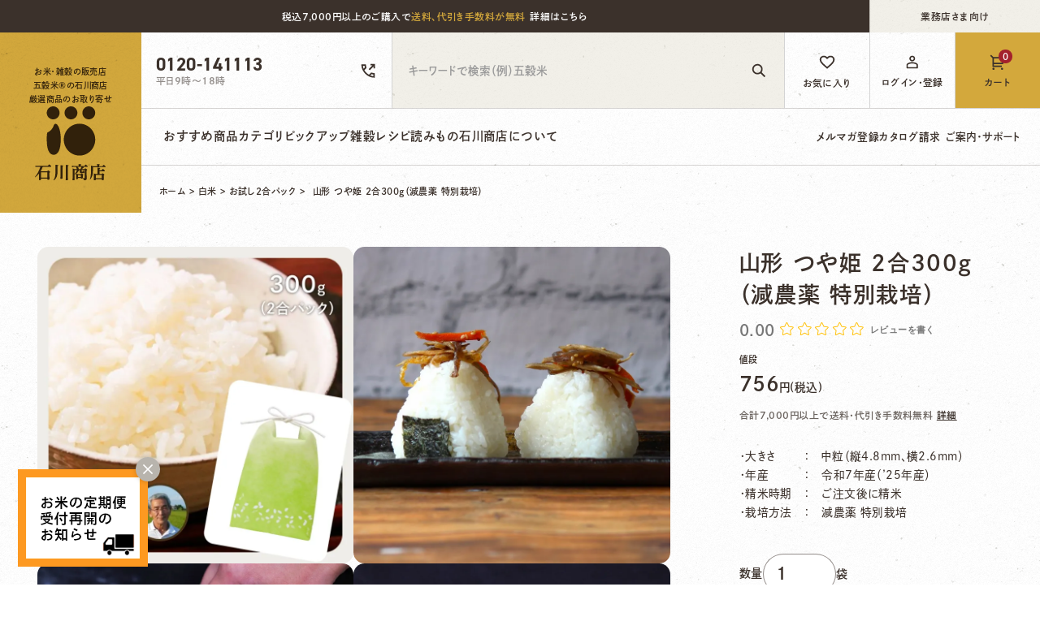

--- FILE ---
content_type: text/html; charset=EUC-JP
request_url: https://www.gokokumai.co.jp/?pid=175672088
body_size: 29544
content:
<!DOCTYPE html PUBLIC "-//W3C//DTD XHTML 1.0 Transitional//EN" "http://www.w3.org/TR/xhtml1/DTD/xhtml1-transitional.dtd">
<html xmlns:og="http://ogp.me/ns#" xmlns:fb="http://www.facebook.com/2008/fbml" xmlns:mixi="http://mixi-platform.com/ns#" xmlns="http://www.w3.org/1999/xhtml" xml:lang="ja" lang="ja" dir="ltr">
<head>
<meta http-equiv="content-type" content="text/html; charset=euc-jp" />
<meta http-equiv="X-UA-Compatible" content="IE=edge,chrome=1" />
<title>山形 つや姫 2合300g（減農薬 特別栽培） - お米・雑穀の通販 石川商店</title>
<meta name="Keywords" content="山形,つや姫,白米,特栽,お米,特別栽培米,減農薬,お試し,2合,300g" />
<meta name="Description" content="コシヒカリを超えるお米としても話題の、大人気の山形のブランド米。つやつやな炊き上がりで、食味は粘り強く、ふくよかな食感が特徴。お米ソムリエが選び抜いたこだわりの白米です。" />
<meta name="Author" content="石川商店" />
<meta name="Copyright" content="Copyright 2014-2023 有限会社石川商店" />
<meta http-equiv="content-style-type" content="text/css" />
<meta http-equiv="content-script-type" content="text/javascript" />
<link rel="stylesheet" href="https://www.gokokumai.co.jp/css/framework/colormekit.css" type="text/css" />
<link rel="stylesheet" href="https://www.gokokumai.co.jp/css/framework/colormekit-responsive.css" type="text/css" />
<link rel="stylesheet" href="https://img11.shop-pro.jp/PA01293/145/css/10/index.css?cmsp_timestamp=20260108134446" type="text/css" />
<link rel="stylesheet" href="https://img11.shop-pro.jp/PA01293/145/css/10/product.css?cmsp_timestamp=20260108134446" type="text/css" />

<link rel="alternate" type="application/rss+xml" title="rss" href="https://www.gokokumai.co.jp/?mode=rss" />
<link rel="shortcut icon" href="https://img11.shop-pro.jp/PA01293/145/favicon.ico?cmsp_timestamp=20251209161159" />
<script type="text/javascript" src="//ajax.googleapis.com/ajax/libs/jquery/1.7.2/jquery.min.js" ></script>
<meta property="og:title" content="山形 つや姫 2合300g（減農薬 特別栽培） - お米・雑穀の通販 石川商店" />
<meta property="og:description" content="コシヒカリを超えるお米としても話題の、大人気の山形のブランド米。つやつやな炊き上がりで、食味は粘り強く、ふくよかな食感が特徴。お米ソムリエが選び抜いたこだわりの白米です。" />
<meta property="og:url" content="https://www.gokokumai.co.jp?pid=175672088" />
<meta property="og:site_name" content="【石川商店】お米、雑穀、無添加食品の通販・販売店・お取り寄せ" />
<meta property="og:image" content="https://img11.shop-pro.jp/PA01293/145/product/175672088.jpg?cmsp_timestamp=20230804160453"/>
<meta property="og:type" content="product" />
<meta property="product:price:amount" content="756" />
<meta property="product:price:currency" content="JPY" />
<meta property="product:product_link" content="https://www.gokokumai.co.jp?pid=175672088" />
<meta name="thumbnail" content="https://gokokumai.red/common/img/other/thumb.jpg"/>
<meta name="viewport" content="width=device-width,initial-scale=1">
<!--▼カラーミーに正しく遷移しない場合のタグ-->
<meta name="referrer" content="no-referrer-when-downgrade"/>
<meta property="og:type" content="website">
<meta property="og:image" content="https://gokokumai.red/assets/img/OGP.png">
<meta property="og:site_name" content="【石川商店】お米、雑穀、無添加食品の通販・販売店・お取り寄せ">
<meta property="fb:admins" content="gokokumai141113">
<meta name="twitter:card" content="summary_large_image">
<meta name="twitter:site" content="@gokokumai">
<meta name="twitter:creator" content="@gokokumai">
<meta name="twitter:description" content="「五穀米」を日本で初めて開発した創業90年を超えるお米と雑穀の専門店。全国から厳選された体にやさしい無添加食品も数多く取り揃えています。">
<meta name="twitter:image" content="https://gokokumai.red/assets/img/OGP.png">
<meta name="MJ12bot" content="noindex">
<meta name="DotBot" content="noindex">
<meta name="google-site-verification" content="8NdLhpu21iB7Jc3Fq09Cn8A2uD5ImFJqQOyeg_NJmQQ">
<meta name="p:domain_verify" content="1ed04630f2ea8632249e0ca04ae72217"/>
<script>
  (function (i, s, o, g, r, a, m) {
    i['GoogleAnalyticsObject'] = r;
    i[r] = i[r] || function () {
      (i[r].q = i[r].q || []).push(arguments)
    }, i[r].l = 1 * new Date();
    a = s.createElement(o),
      m = s.getElementsByTagName(o)[0];
    a.async = 1;
    a.src = g;
    m.parentNode.insertBefore(a, m)
  })(window, document, 'script', '//www.google-analytics.com/analytics.js', 'ga');

  ga('create', 'UA-9596925-1', 'auto', {'allowLinker': true});
  ga('require', 'linker');
  ga('linker:autoLink', ['shop-pro.jp'], false, true);
  ga('send', 'pageview');

</script>


<meta name="ecbooster" content="d2e76060-0db8-4884-8be5-db9e63d67140"/>
<script>
  !(function (w, d, t, u, n, s, c) {
    w[n] = w[n] || function () {
      (w[n].queue = w[n].queue || []).push(arguments);
    };
    s = d.createElement(t);
    c = d.getElementsByTagName(t)[0];
    s.async = 1;
    s.src = u;
    c.parentNode.insertBefore(s, c);
  })(window, document, 'script', 'https://tag.ecbooster.jp/production/colormeshop/d2e76060-0db8-4884-8be5-db9e63d67140/1ca17a25-7d04-4444-a238-40c392b3ea85.js', 'ecbooster_tag');
</script>

<meta name="google-site-verification" content="wd1tEM_42WT9dQqZUz9TzRCkE8lvkNTSF0o5QwH_MTQ"/>
<link rel="preconnect" href="https://fonts.googleapis.com">
<link rel="preconnect" href="https://fonts.gstatic.com" crossOrigin>
<link href="https://fonts.googleapis.com/css2?family=Lato:wght@400;700&family=Roboto:wght@400;500&display=swap" rel="stylesheet">

<meta name="facebook-domain-verification" content="rdp2qdg582ju6tz06r4y6gvyknb95r"/>

<script type="text/javascript"
        src="//d.rcmd.jp/www.gokokumai.co.jp/item/recommend.js"
        charset="UTF-8"></script>

<script type="application/ld+json">
  {
    "@context": "https://schema.org",
    "@type": "Organization",
    "url": "https://www.gokokumai.co.jp/",
    "logo": "https://gokokumai.red/assets/img/common/logo_v.svg",
    "name": "石川商店",
    "email": "info@gokokumai.co.jp",
    "telephone": "0120-141113",
    "address": {
      "@type": "PostalAddress",
      "streetAddress": "3-17-23",
      "addressLocality": "君津市南子安",
      "addressRegion": "千葉県",
      "postalCode": "299-1162",
      "addressCountry": "JP"
    }
  }
</script>

<meta name="google-site-verification" content="K04A_zr3XpALzT6UE6KIeBdBeG8nzDdwsCYWeo7WbJE" />
<script>
  var Colorme = {"page":"product","shop":{"account_id":"PA01293145","title":"\u3010\u77f3\u5ddd\u5546\u5e97\u3011\u304a\u7c73\u3001\u96d1\u7a40\u3001\u7121\u6dfb\u52a0\u98df\u54c1\u306e\u901a\u8ca9\u30fb\u8ca9\u58f2\u5e97\u30fb\u304a\u53d6\u308a\u5bc4\u305b"},"basket":{"total_price":0,"items":[]},"customer":{"id":null},"inventory_control":"product","product":{"shop_uid":"PA01293145","id":175672088,"name":"\u5c71\u5f62 \u3064\u3084\u59eb 2\u5408300g\uff08\u6e1b\u8fb2\u85ac \u7279\u5225\u683d\u57f9\uff09","model_number":"4513932104884","stock_num":1999,"sales_price":700,"sales_price_including_tax":756,"variants":[],"category":{"id_big":2865084,"id_small":4},"groups":[{"id":2093642},{"id":2939645},{"id":2868364},{"id":2876585},{"id":2876594}],"members_price":700,"members_price_including_tax":756}};

  (function() {
    function insertScriptTags() {
      var scriptTagDetails = [{"src":"https:\/\/al.gokokumai.co.jp\/js\/colorme_00000066.js?aclink_idk=u8yaHYGfkGCDOxhO&c=66","integrity":"sha384-Ig578+SIMeZ0XpANWExDogJ+MFzmmRWTIVI\/yYYQwSRa6IRz0b072ZXIP47RIGnN"},{"src":"https:\/\/back-in-stock-assets.colorme.app\/widget.js","integrity":null},{"src":"https:\/\/tag-manager-assets.colorme.app\/script_tag\/shops\/PA01293145\/delivery_tags\/shop.js","integrity":"sha384-YDb871ulVXWwfWx\/GwowzdI8wn3+X3de68q+Rmxx\/aOHaMYne+ZZvr4lZ3U5mWcT"},{"src":"https:\/\/assets.buzzec.jp\/colorme\/tags\/gtm-wlm9msb8_shop_1756196178.js","integrity":"sha384-gsyRCtjQ9ki7yN6uik4yrfy88kVtgd04WDBTPzVjgWaCZWFrRMaLNwsVD0NADRZ8"}];
      var entry = document.getElementsByTagName('script')[0];

      scriptTagDetails.forEach(function(tagDetail) {
        var script = document.createElement('script');

        script.type = 'text/javascript';
        script.src = tagDetail.src;
        script.async = true;

        if( tagDetail.integrity ) {
          script.integrity = tagDetail.integrity;
          script.setAttribute('crossorigin', 'anonymous');
        }

        entry.parentNode.insertBefore(script, entry);
      })
    }

    window.addEventListener('load', insertScriptTags, false);
  })();
</script>

<script async src="https://www.googletagmanager.com/gtag/js?id=G-DQQZMQW0JZ"></script>
<script>
  window.dataLayer = window.dataLayer || [];
  function gtag(){dataLayer.push(arguments);}
  gtag('js', new Date());
  
      gtag('config', 'G-DQQZMQW0JZ', (function() {
      var config = {};
      if (Colorme && Colorme.customer && Colorme.customer.id != null) {
        config.user_id = Colorme.customer.id;
      }
      return config;
    })());
  
  </script><script type="text/javascript">
  document.addEventListener("DOMContentLoaded", function() {
    gtag("event", "view_item", {
      currency: "JPY",
      value: Colorme.product.sales_price_including_tax,
      items: [
        {
          item_id: Colorme.product.id,
          item_name: Colorme.product.name
        }
      ]
    });
  });
</script></head>
<body>
<meta name="colorme-acc-payload" content="?st=1&pt=10029&ut=175672088&at=PA01293145&v=20260129204144&re=&cn=0a4dd536b552beda81771c039bc9c0dc" width="1" height="1" alt="" /><script>!function(){"use strict";Array.prototype.slice.call(document.getElementsByTagName("script")).filter((function(t){return t.src&&t.src.match(new RegExp("dist/acc-track.js$"))})).forEach((function(t){return document.body.removeChild(t)})),function t(c){var r=arguments.length>1&&void 0!==arguments[1]?arguments[1]:0;if(!(r>=c.length)){var e=document.createElement("script");e.onerror=function(){return t(c,r+1)},e.src="https://"+c[r]+"/dist/acc-track.js?rev=3",document.body.appendChild(e)}}(["acclog001.shop-pro.jp","acclog002.shop-pro.jp"])}();</script><script>
  const permalink = location.href;
  const searchParams = new URLSearchParams(window.location.search);
  let canonicalUrl;

  const mode = searchParams.get("mode");
  const cbid = searchParams.get("cbid");
  const csid = searchParams.get("csid");
  const gid = searchParams.get("gid");
  const page = searchParams.get("page");
  const view = searchParams.get("view");

  if (view === "smartphone") {
    window.location.href = window.location.href.replace('&view=smartphone', '');
  }

  if (mode === "f1") {
    canonicalUrl = 'https://www.gokokumai.co.jp/?mode=f1';
  } else if (mode === "f2") {
    location.href = "https://www.gokokumai.co.jp/wp/about/our-commitment/to-rice/";
  } else if (mode === "f3") {
    location.href = "https://www.gokokumai.co.jp/wp/about/company/#staff";
  } else if (mode === "f4") {
    location.href = "https://www.gokokumai.co.jp/wp/guide/";
  } else if (mode === "f15") {
    canonicalUrl = 'https://www.gokokumai.co.jp/?mode=f15';
  } else if (mode === "f18") {
    canonicalUrl = 'https://www.gokokumai.co.jp/?mode=f18';
  } else if (mode === "f5") {
    location.href = "https://www.gokokumai.co.jp/wp/recruit/";
  } else if (mode === "f20") {
    location.href = "https://www.gokokumai.co.jp/wp/shop/";
  } else if (mode === "f21") {
    location.href = "https://www.gokokumai.co.jp/?mode=cate&cbid=2865084&csid=0";
  } else if (mode === "privacy") {
    location.href = "https://www.gokokumai.co.jp/wp/policy/";
  } else if (mode === "srh") {
    const meta = document.createElement('meta');
    meta.name = 'robots';
    meta.content = 'noindex';
    document.head.appendChild(meta);
  }

  if (mode === "cate" && cbid && csid !== null) {
    canonicalUrl = `https://www.gokokumai.co.jp/?mode=cate&cbid=${cbid}&csid=${csid}`;
  } else if (mode === "grp" && gid) {
    canonicalUrl = `https://www.gokokumai.co.jp/?mode=grp&gid=${gid}`;
  } else if (window.location.href.includes('index.php')) {
    canonicalUrl = window.location.href.replace('index.php', '');
    if (canonicalUrl === 'https://www.gokokumai.co.jp') {
      canonicalUrl = 'https://www.gokokumai.co.jp/';
    }
  }

  if (canonicalUrl) {
    const currentUrl = window.location.href.split('#')[0].split('&sort=')[0];
    const comparisonUrl = page ? `${canonicalUrl}&page=${page}` : canonicalUrl;

    if (currentUrl !== comparisonUrl) {
      window.location.href = comparisonUrl;
    }
  }
</script>



<script src="https://rise-center.jp/itp/lp.php?cid=AD000242"></script>


<link rel="stylesheet" href="https://cdn.jsdelivr.net/npm/swiper@8/swiper-bundle.min.css" />
<script src="https://cdn.jsdelivr.net/npm/swiper@8/swiper-bundle.min.js"></script>
<script src="https://unpkg.com/imagesloaded@5/imagesloaded.pkgd.min.js"></script>

<script>
  (function(d) {
    var config = {
        kitId: 'anl8scx',
        scriptTimeout: 3000,
        async: true
      },
      h=d.documentElement,t=setTimeout(function(){h.className=h.className.replace(/\bwf-loading\b/g,"")+" wf-inactive";},config.scriptTimeout),tk=d.createElement("script"),f=false,s=d.getElementsByTagName("script")[0],a;h.className+=" wf-loading";tk.src='https://use.typekit.net/'+config.kitId+'.js';tk.async=true;tk.onload=tk.onreadystatechange=function(){a=this.readyState;if(f||a&&a!="complete"&&a!="loaded")return;f=true;clearTimeout(t);try{Typekit.load(config)}catch(e){}};s.parentNode.insertBefore(tk,s)
  })(document);
</script>

<div id="campaignBnr"></div>

<script>
  $("#campaignBnr")
    .load("https://gokokumai.red/top-part/campaign_bnr.php", function() {
// 「閉じる」ボタンをクリックした時のイベント
      document.querySelector('.campaign_bnr .close').addEventListener('click', function() {
        // #campaignBnr を非表示にする
        document.getElementById('campaignBnr').style.display = 'none';

        // sessionStorage にフラグを立てる
        sessionStorage.setItem('hideBanner', 'true');
      });


// ページスクロール時のイベント
      window.addEventListener('scroll', function() {
        // ページ全体の高さの半分がスクロールされたかをチェック
        if (window.scrollY >= document.body.scrollHeight / 3) {
          document.getElementById('campaignBnr').classList.add('is-hidden');
        } else {
          // sessionStorage にフラグが立っていなければ `is-hidden` クラスを削除して表示する
          if (sessionStorage.getItem('hideBanner') !== 'true') {
            document.getElementById('campaignBnr').classList.remove('is-hidden');
          }
        }
      });

    });

  // ページ読み込み時にsessionStorageを確認し、フラグが立っていたら#campaignBnrを非表示
  window.addEventListener('load', function() {
    if (sessionStorage.getItem('hideBanner') != 'true') {
      document.getElementById('campaignBnr').style.display = 'block';
    }
  });



</script>


<div id="pagetop">
  <div class="announce">
    <a href="https://www.gokokumai.co.jp/wp/guide/#anchor4" class="announce_shipping">税込7,000円以上のご購入で<span class="color-secondary">送料、代引き手数料が無料</span> <span class="detail">詳細はこちら</span></a>
    <a href="https://www.gokokumai.co.jp/wp/business_contact/" class="announce_business">業務店さま向け</a>
  </div>

  
  <header id="siteHeader" class="siteHeader">

    <div class="siteHeader_container">
            <a href="/" class="siteHeader_logo">
        <p class="siteHeader_logo_text">
          お米・雑穀の販売店<br>
          五穀米&#174;&#65038;の石川商店<br>
          厳選商品のお取り寄せ
        </p>

        <div class="siteHeader_logo_icon">
          <picture class="siteHeader_logo_icon-nonFix">
            <source media="(min-width: 600px)" srcset="https://gokokumai.red/assets/img/common/logo_v.svg">
            <img src="https://gokokumai.red/assets/img/common/logo_h.svg" alt="石川商店">
          </picture>
          <div class="siteHeader_logo_icon-fix">
            <img src="https://gokokumai.red/assets/img/common/logo_h.svg" alt="石川商店">
          </div>
        </div>
      </a>
            

      <div class="siteHeader_top">
        <div class="siteHeader_top_tel">
          <a href="tel:0120141113" class="siteHeader_top_tel_link">
            <div class="siteHeader_top_tel_link_textArea">
              <div class="num">0120-141113</div>
              <div class="time">平日9時&#12316;18時</div>
            </div>
          </a>
        </div>
        
        <div class="siteHeader_top_search">
          <form action="https://www.gokokumai.co.jp/" method="GET">
            <input type="hidden" name="mode" value="srh" /><input type="hidden" name="field" value="product_name" />
            <input type="text" name="keyword" placeholder="キーワードで検索（例）五穀米">
            <button type="submit" value="search"><img src="https://gokokumai.red/assets/img/common/icon_search.svg" alt="【アイコン】虫眼鏡"></button>
          </form>
        </div>
        
        <button class="siteHeader_top_icon siteHeader_top_icon-search sp_search_toggle">
          <i class="icon"><img src="https://gokokumai.red/assets/img/common/icon_search.svg" alt="検索"></i>
          <div class="text">検索</div>
        </button>
        
        <a href="/?mode=f16" class="siteHeader_top_icon siteHeader_top_icon-favo">
          <i class="icon"><img src="https://gokokumai.red/assets/img/common/icon_heart.svg" alt="お気に入り"></i>
          <div class="text">お気に入り</div>
        </a>
        


                <a href="https://www.gokokumai.co.jp/?mode=myaccount" class="siteHeader_top_icon siteHeader_top_icon-login">
          <i class="icon"><img src="https://gokokumai.red/assets/img/common/icon_person.svg" alt="ログイン・登録"></i>
          <div class="text">ログイン・登録</div>
        </a>
        
        
                <form name="cart_view_with_async" method="POST" action="https://www.gokokumai.co.jp/cart/proxy/basket?shop_id=PA01293145&shop_domain=gokokumai.co.jp">
          <input type="hidden" name="reference_token" value="95db8044752942c19d7333bdaaa01e30"><input type="hidden" name="shop_id" value="PA01293145"><input type="hidden" name="shop_domain" value="gokokumai.co.jp">
        </form>
        <a href="javascript:void(0)" class="siteHeader_top_icon siteHeader_top_icon-cart btn-viewcart cart_view_with_async">
          <i class="icon" data-num="0"><img src="https://gokokumai.red/assets/img/common/icon_cart.svg" alt="カート"></i>
          <div class="text">カート</div>
        </a>
                <button class="siteHeader_top_icon siteHeader_top_icon-toggle nav-toggle">
          <i class="toggleBar">
            <span class="bar bar-top"></span>
            <span class="bar bar-mid"></span>
            <span class="bar bar-btm"></span>
          </i>
          <div class="text">メニュー</div>
        </button>
      </div>
      


      <div class="siteHeader_nav">
        <div class="siteHeader_nav_pc">
          <ul class="pcNav">
            <li class="pcNav_item">
              <a href="/?mode=f18" class="pcNav_link">おすすめ</a>
            </li>
            <li class="pcNav_item pcNav_item-parent">
              <a href="/?mode=f1" class="pcNav_link pcNav_link-parent">商品カテゴリ</a>

              <div class="pcNav_item_sub">
                <div class="pcNav_item_sub_overlay"></div>
                <div class="pcNav_item_sub_bg">
                  <img src="https://gokokumai.red/assets/img/common/category_bg.jpg" srcset="https://gokokumai.red/assets/img/common/category_bg.jpg 1x, https://gokokumai.red/assets/img/common/category_bg@2x.jpg 2x" alt="【イメージ】食卓">
                </div>
                <div class="pcNav_item_sub_navArea">
                  <p class="pcNav_item_sub_title">商品カテゴリ一覧</p>
                  <ul class="pcNav_item_sub_list">
                    <li class="pcNav_item_sub_list_item">
                      <a href="/?mode=f1" class="pcNav_item_sub_list_link">すべてのカテゴリを見る</a>
                    </li>
                    <li class="pcNav_item_sub_list_item pcNav_item_sub_list_item-parent">
                      <a href="/?mode=cate&cbid=2865084&csid=0" class="pcNav_item_sub_list_link pcNav_item_sub_list_link-parent">白米</a>

                      <div class="pcNav_item_sub_list_item_sub">
                        <p class="pcNav_item_sub_title">白米</p>
                        <ul class="pcNav_item_sub_list">
                          <li class="pcNav_item_sub_list_item">
                            <a href="/?mode=cate&cbid=2865084&csid=0" class="pcNav_item_sub_list_link">すべて見る</a>
                          </li>
                          <li class="pcNav_item_sub_list_item">
                            <a href="/?mode=cate&cbid=2865084&csid=1" class="pcNav_item_sub_list_link">白米量り売り</a>
                          </li>
                          <li class="pcNav_item_sub_list_item">
                            <a href="/?mode=cate&cbid=2865084&csid=2" class="pcNav_item_sub_list_link">もち米・餅</a>
                          </li>
                          <li class="pcNav_item_sub_list_item">
                            <a href="/?mode=cate&cbid=2865084&csid=4" class="pcNav_item_sub_list_link">お試し2合パック</a>
                          </li>
                        </ul>
                      </div>
                    </li>
                    <li class="pcNav_item_sub_list_item pcNav_item_sub_list_item-parent">
                      <a href="/?mode=cate&cbid=2865158&csid=0" class="pcNav_item_sub_list_link pcNav_item_sub_list_link-parent">玄米</a>

                      <div class="pcNav_item_sub_list_item_sub">
                        <p class="pcNav_item_sub_title">玄米</p>
                        <ul class="pcNav_item_sub_list">
                          <li class="pcNav_item_sub_list_item">
                            <a href="/?mode=cate&cbid=2865158&csid=0" class="pcNav_item_sub_list_link">すべて見る</a>
                          </li>
                          <li class="pcNav_item_sub_list_item">
                            <a href="/?mode=cate&cbid=2865158&csid=1" class="pcNav_item_sub_list_link">玄米量り売り</a>
                          </li>
                          <li class="pcNav_item_sub_list_item">
                            <a href="/?mode=cate&cbid=2865158&csid=2" class="pcNav_item_sub_list_link">分づき米</a>
                          </li>
                          <li class="pcNav_item_sub_list_item">
                            <a href="/?mode=cate&cbid=2865158&csid=3" class="pcNav_item_sub_list_link">もち米・餅</a>
                          </li>
                        </ul>
                      </div>
                    </li>
                    <li class="pcNav_item_sub_list_item pcNav_item_sub_list_item-parent">
                      <a href="/?mode=cate&cbid=2865159&csid=0" class="pcNav_item_sub_list_link pcNav_item_sub_list_link-parent">雑穀</a>

                      <div class="pcNav_item_sub_list_item_sub">
                        <p class="pcNav_item_sub_title">雑穀</p>
                        <ul class="pcNav_item_sub_list">
                          <li class="pcNav_item_sub_list_item">
                            <a href="/?mode=cate&cbid=2865159&csid=0" class="pcNav_item_sub_list_link">すべて見る</a>
                          </li>
                          <li class="pcNav_item_sub_list_item">
                            <a href="/?mode=cate&cbid=2865159&csid=1" class="pcNav_item_sub_list_link">雑穀量り売り</a>
                          </li>
                          <li class="pcNav_item_sub_list_item">
                            <a href="/?mode=cate&cbid=2865159&csid=2" class="pcNav_item_sub_list_link">五穀米・五穀米あまざけ</a>
                          </li>
                          <li class="pcNav_item_sub_list_item">
                            <a href="/?mode=cate&cbid=2865159&csid=3" class="pcNav_item_sub_list_link">福っくら御膳</a>
                          </li>
                          <li class="pcNav_item_sub_list_item">
                            <a href="/?mode=cate&cbid=2865159&csid=4" class="pcNav_item_sub_list_link">麦の膳・雪もち麦</a>
                          </li>
                          <li class="pcNav_item_sub_list_item">
                            <a href="/?mode=cate&cbid=2865159&csid=8" class="pcNav_item_sub_list_link">四季ブレンド・ベイビーミレット・一升米</a>
                          </li>
                          <li class="pcNav_item_sub_list_item">
                            <a href="/?mode=cate&cbid=2865159&csid=5" class="pcNav_item_sub_list_link">ZAKKOKU LAB.</a>
                          </li>
                          <li class="pcNav_item_sub_list_item">
                            <a href="/?mode=cate&cbid=2865159&csid=6" class="pcNav_item_sub_list_link">お試しセット</a>
                          </li>
                        </ul>
                      </div>
                    </li>
                    <li class="pcNav_item_sub_list_item pcNav_item_sub_list_item-parent">
                      <a href="/?mode=cate&cbid=2865160&csid=0" class="pcNav_item_sub_list_link pcNav_item_sub_list_link-parent">体にやさしい食品</a>

                      <div class="pcNav_item_sub_list_item_sub">
                        <p class="pcNav_item_sub_title">体にやさしい食品</p>
                        <ul class="pcNav_item_sub_list">
                          <li class="pcNav_item_sub_list_item">
                            <a href="/?mode=cate&cbid=2865160&csid=0" class="pcNav_item_sub_list_link">すべて見る</a>
                          </li>
                          <li class="pcNav_item_sub_list_item">
                            <a href="/?mode=cate&cbid=2865160&csid=12" class="pcNav_item_sub_list_link">季節の果物</a>
                          </li>
                          <li class="pcNav_item_sub_list_item">
                            <a href="/?mode=cate&cbid=2865160&csid=1" class="pcNav_item_sub_list_link">ごはんのお供</a>
                          </li>
                          <li class="pcNav_item_sub_list_item">
                            <a href="/?mode=cate&cbid=2865160&csid=2" class="pcNav_item_sub_list_link">調味料</a>
                          </li>
                          <li class="pcNav_item_sub_list_item">
                            <a href="/?mode=cate&cbid=2865160&csid=6" class="pcNav_item_sub_list_link">砂糖・塩・漬物</a>
                          </li>
                          <li class="pcNav_item_sub_list_item">
                            <a href="/?mode=cate&cbid=2865160&csid=4" class="pcNav_item_sub_list_link">こめ油・油</a>
                          </li>
                          <li class="pcNav_item_sub_list_item">
                            <a href="/?mode=cate&cbid=2865160&csid=5" class="pcNav_item_sub_list_link">ごはん・お赤飯・麺</a>
                          </li>
                          <li class="pcNav_item_sub_list_item">
                            <a href="/?mode=cate&cbid=2865160&csid=7" class="pcNav_item_sub_list_link">飲み物・お茶</a>
                          </li>
                          <li class="pcNav_item_sub_list_item">
                            <a href="/?mode=cate&cbid=2865160&csid=10" class="pcNav_item_sub_list_link">はちみつ・パンのお供</a>
                          </li>
                          <li class="pcNav_item_sub_list_item">
                            <a href="/?mode=cate&cbid=2865160&csid=9" class="pcNav_item_sub_list_link">お菓子・おつまみ</a>
                          </li>
                        </ul>
                      </div>
                    </li>
                    <li class="pcNav_item_sub_list_item pcNav_item_sub_list_item-parent">
                      <a href="/?mode=grp&gid=2863839" class="pcNav_item_sub_list_link pcNav_item_sub_list_link-parent">お買い得・セット商品</a>

                      <div class="pcNav_item_sub_list_item_sub">
                        <p class="pcNav_item_sub_title">お買い得・セット商品</p>
                        <ul class="pcNav_item_sub_list">
                          <li class="pcNav_item_sub_list_item">
                            <a href="/?mode=grp&gid=2863839" class="pcNav_item_sub_list_link">すべて見る</a>
                          </li>
                          <li class="pcNav_item_sub_list_item">
                            <a href="/?mode=grp&gid=2868357" class="pcNav_item_sub_list_link">定期購入</a>
                          </li>
                          <li class="pcNav_item_sub_list_item">
                            <a href="/?mode=grp&gid=2863841" class="pcNav_item_sub_list_link">送料無料の商品</a>
                          </li>
                          <li class="pcNav_item_sub_list_item">
                            <a href="/?mode=grp&gid=2863843" class="pcNav_item_sub_list_link">セット商品</a>
                          </li>
                          <li class="pcNav_item_sub_list_item">
                            <a href="/?mode=grp&gid=2863847" class="pcNav_item_sub_list_link">ギフト・プレゼント</a>
                          </li>
                          <li class="pcNav_item_sub_list_item">
                            <a href="/?mode=grp&gid=2863845" class="pcNav_item_sub_list_link">お買い得</a>
                          </li>
                          <li class="pcNav_item_sub_list_item">
                            <a href="/?mode=grp&gid=2863846" class="pcNav_item_sub_list_link">スタッフ愛用</a>
                          </li>

                        </ul>
                      </div>
                    </li>
                  </ul>
                </div>
              </div>
            </li>
            <li class="pcNav_item">
              <a href="https://www.gokokumai.co.jp/wp/pickup/" class="pcNav_link">ピックアップ</a>
            </li>
            <li class="pcNav_item">
              <a href="https://www.gokokumai.co.jp/wp/recipe/" class="pcNav_link">雑穀レシピ</a>
            </li>
            <li class="pcNav_item">
              <a href="https://www.gokokumai.co.jp/wp/blog/" class="pcNav_link">読みもの</a>
            </li>
            <li class="pcNav_item">
              <a href="https://www.gokokumai.co.jp/wp/about/" class="pcNav_link">石川商店について</a>
            </li>
          </ul>
          <ul class="pcNav_sub">
            <li class="pcNav_item">
              <a href="https://www.gokokumai.co.jp/wp/mailmagazine/" class="pcNav_link">メルマガ登録</a>
            </li>
            <li class="pcNav_item">
              <a href="https://www.gokokumai.co.jp/wp/catalog/" class="pcNav_link">カタログ請求</a>
            </li>
            <li class="pcNav_item pcNav_item-parent">
              <button class="pcNav_link pcNav_link-parent">ご案内・サポート</button>
              <ul class="pcNav_sub_sub">
                <li><a href="https://www.gokokumai.co.jp/wp/contact/">お問い合わせ</a></li>
                <li><a href="https://www.gokokumai.co.jp/wp/business_contact/">業務店さま向け</a></li>
                <li><a href="https://www.gokokumai.co.jp/wp/faq/">よくあるご質問</a></li>
                <li><a href="https://www.gokokumai.co.jp/wp/guide/">ご利用ガイド</a></li>
                <li><a href="https://www.gokokumai.co.jp/wp/about/#shop">実店舗のご案内</a></li>
                <li><a href="https://www.gokokumai.co.jp/wp/shop/">取扱店一覧</a></li>
              </ul>
            </li>
          </ul>
        </div>
        

        <div class="siteHeader_nav_sp">
          <div class="siteHeader_nav_sp_overlay nav-toggle"></div>

          <div class="siteHeader_nav_sp_wrap">
            <div class="siteHeader_nav_sp_header">
              <a href="/" class="siteHeader_nav_sp_logo"><img src="https://gokokumai.red/assets/img/common/logo_h.svg" alt="石川商店"></a>

              <button class="nav-toggle"><img src="https://gokokumai.red/assets/img/common/close.svg" alt="閉じる"></button>
            </div>

            <nav class="siteHeader_nav_sp_navArea">
              <div class="spNav_user">
                                <a href="https://www.gokokumai.co.jp/?mode=myaccount" class="spNav_user_login">
                  <i><img src="https://gokokumai.red/assets/img/common/icon_person.svg" alt="ログイン・新規登録"></i>ログイン・新規登録
                </a>
                              </div>

              <div class="spNav">
                <div class="spNav_tel">
                  <a href="tel:0120141113" class="siteHeader_top_tel_link">
                    <div class="siteHeader_top_tel_link_textArea">
                      <div class="num">0120-141113</div>
                      <div class="time">平日9時&#12316;18時</div>
                    </div>
                  </a>
                </div>

                <p class="spNav_title">商品・コンテンツを探す</p>

                <ul class="spNav_list">
                  <li class="spNav_list_item">
                    <a href="/?mode=f18" class="spNav_list_link">おすすめ</a>
                  </li>
                  <li class="spNav_list_item spNav_list_item-parent">
                    <button class="spNav_list_link spNav_list_link-parent">商品カテゴリ<i><img src="https://gokokumai.red/assets/img/common/menu_right.svg" alt="【アイコン】矢印"></i></button>

                    <div class="spNav_list_category">
                      <button class="spNav_list_category_back spNav_list_category_back-top"><i><img src="https://gokokumai.red/assets/img/common/menu_right.svg" alt="【アイコン】矢印"></i>メインメニュー</button>
                      <p class="spNav_list_category_title">商品カテゴリ一覧</p>
                      <ul class="spNav_list_category_list">
                        <li class="spNav_list_category_list_item">
                          <a href="/?mode=f1" class="spNav_list_category_list_link">すべてのカテゴリを見る</a>
                        </li>
                        <li class="spNav_list_category_list_item spNav_list_category_list_item-parent">
                          <button href="/?mode=cate&cbid=2865084&csid=0" class="spNav_list_category_list_link spNav_list_category_list_link-parent">白米<i><img src="https://gokokumai.red/assets/img/common/menu_right.svg" alt="【アイコン】矢印"></i></button>

                          <div class="spNav_list_category_list_item_sub">
                            <button class="spNav_list_category_back spNav_list_category_back-category"><i><img src="https://gokokumai.red/assets/img/common/menu_right.svg" alt="【アイコン】矢印"></i>商品カテゴリ一覧</button>
                            <p class="spNav_list_category_title">白米</p>
                            <ul class="spNav_list_category_list">
                              <li class="spNav_list_category_list_item">
                                <a href="/?mode=cate&cbid=2865084&csid=0" class="spNav_list_category_list_link">すべて見る</a>
                              </li>
                              <li class="spNav_list_category_list_item">
                                <a href="/?mode=cate&cbid=2865084&csid=1" class="spNav_list_category_list_link">白米量り売り</a>
                              </li>
                              <li class="spNav_list_category_list_item">
                                <a href="/?mode=cate&cbid=2865084&csid=2" class="spNav_list_category_list_link">もち米・餅</a>
                              </li>
                              <li class="spNav_list_category_list_item">
                                <a href="/?mode=cate&cbid=2865084&csid=4" class="spNav_list_category_list_link">お試し2合パック</a>
                              </li>
                            </ul>
                          </div>
                        </li>
                        <li class="spNav_list_category_list_item spNav_list_category_list_item-parent">
                          <button href="/?mode=cate&cbid=2865158&csid=0" class="spNav_list_category_list_link spNav_list_category_list_link-parent">玄米<i><img src="https://gokokumai.red/assets/img/common/menu_right.svg" alt="【アイコン】矢印"></i></button>

                          <div class="spNav_list_category_list_item_sub">
                            <button class="spNav_list_category_back spNav_list_category_back-category"><i><img src="https://gokokumai.red/assets/img/common/menu_right.svg" alt="【アイコン】矢印"></i>商品カテゴリ一覧</button>
                            <p class="spNav_list_category_title">玄米</p>
                            <ul class="spNav_list_category_list">
                              <li class="spNav_list_category_list_item">
                                <a href="/?mode=cate&cbid=2865158&csid=0" class="spNav_list_category_list_link">すべて見る</a>
                              </li>
                              <li class="spNav_list_category_list_item">
                                <a href="/?mode=cate&cbid=2865158&csid=1" class="spNav_list_category_list_link">玄米量り売り</a>
                              </li>
                              <li class="spNav_list_category_list_item">
                                <a href="/?mode=cate&cbid=2865158&csid=2" class="spNav_list_category_list_link">分づき米</a>
                              </li>
                              <li class="spNav_list_category_list_item">
                                <a href="/?mode=cate&cbid=2865158&csid=3" class="spNav_list_category_list_link">もち米・餅</a>
                              </li>
                            </ul>
                          </div>
                        </li>
                        <li class="spNav_list_category_list_item spNav_list_category_list_item-parent">
                          <button href="/?mode=cate&cbid=2865159&csid=0" class="spNav_list_category_list_link spNav_list_category_list_link-parent">雑穀<i><img src="https://gokokumai.red/assets/img/common/menu_right.svg" alt="【アイコン】矢印"></i></button>

                          <div class="spNav_list_category_list_item_sub">
                            <button class="spNav_list_category_back spNav_list_category_back-category"><i><img src="https://gokokumai.red/assets/img/common/menu_right.svg" alt="【アイコン】矢印"></i>商品カテゴリ一覧</button>
                            <p class="spNav_list_category_title">雑穀</p>
                            <ul class="spNav_list_category_list">
                              <li class="spNav_list_category_list_item">
                                <a href="/?mode=cate&cbid=2865159&csid=0" class="spNav_list_category_list_link">すべて見る</a>
                              </li>
                              <li class="spNav_list_category_list_item">
                                <a href="/?mode=cate&cbid=2865159&csid=1" class="spNav_list_category_list_link">雑穀量り売り</a>
                              </li>
                              <li class="spNav_list_category_list_item">
                                <a href="/?mode=cate&cbid=2865159&csid=2" class="spNav_list_category_list_link">五穀米・五穀米あまざけ</a>
                              </li>
                              <li class="spNav_list_category_list_item">
                                <a href="/?mode=cate&cbid=2865159&csid=3" class="spNav_list_category_list_link">福っくら御膳</a>
                              </li>
                              <li class="spNav_list_category_list_item">
                                <a href="/?mode=cate&cbid=2865159&csid=4" class="spNav_list_category_list_link">麦の膳・雪もち麦</a>
                              </li>
                              <li class="spNav_list_category_list_item">
                                <a href="/?mode=cate&cbid=2865159&csid=8" class="spNav_list_category_list_link">四季ブレンド・ベイビーミレット・一升米</a>
                              </li>
                              <li class="spNav_list_category_list_item">
                                <a href="/?mode=cate&cbid=2865159&csid=5" class="spNav_list_category_list_link">ZAKKOKU LAB.</a>
                              </li>
                              <li class="spNav_list_category_list_item">
                                <a href="/?mode=cate&cbid=2865159&csid=6" class="spNav_list_category_list_link">お試しセット</a>
                              </li>
                            </ul>
                          </div>
                        </li>
                        <li class="spNav_list_category_list_item spNav_list_category_list_item-parent">
                          <button href="/?mode=cate&cbid=2865160&csid=0" class="spNav_list_category_list_link spNav_list_category_list_link-parent">体にやさしい食品<i><img src="https://gokokumai.red/assets/img/common/menu_right.svg" alt="【アイコン】矢印"></i></button>

                          <div class="spNav_list_category_list_item_sub">
                            <button class="spNav_list_category_back spNav_list_category_back-category"><i><img src="https://gokokumai.red/assets/img/common/menu_right.svg" alt="【アイコン】矢印"></i>商品カテゴリ一覧</button>
                            <p class="spNav_list_category_title">体にやさしい食品</p>
                            <ul class="spNav_list_category_list">
                              <li class="spNav_list_category_list_item">
                                <a href="/?mode=cate&cbid=2865160&csid=0" class="spNav_list_category_list_link">すべて見る</a>
                              </li>
                              <li class="spNav_list_category_list_item">
                                <a href="/?mode=cate&cbid=2865160&csid=12" class="spNav_list_category_list_link">季節の果物</a>
                              </li>
                              <li class="spNav_list_category_list_item">
                                <a href="/?mode=cate&cbid=2865160&csid=1" class="spNav_list_category_list_link">ごはんのお供</a>
                              </li>
                              <li class="spNav_list_category_list_item">
                                <a href="/?mode=cate&cbid=2865160&csid=2" class="spNav_list_category_list_link">調味料</a>
                              </li>
                              <li class="spNav_list_category_list_item">
                                <a href="/?mode=cate&cbid=2865160&csid=6" class="spNav_list_category_list_link">砂糖・塩・漬物</a>
                              </li>
                              <li class="spNav_list_category_list_item">
                                <a href="/?mode=cate&cbid=2865160&csid=4" class="spNav_list_category_list_link">こめ油・油</a>
                              </li>
                              <li class="spNav_list_category_list_item">
                                <a href="/?mode=cate&cbid=2865160&csid=5" class="spNav_list_category_list_link">ごはん・お赤飯・麺</a>
                              </li>
                              <li class="spNav_list_category_list_item">
                                <a href="/?mode=cate&cbid=2865160&csid=7" class="spNav_list_category_list_link">飲み物・お茶</a>
                              </li>
                              <li class="spNav_list_category_list_item">
                                <a href="/?mode=cate&cbid=2865160&csid=10" class="spNav_list_category_list_link">はちみつ・パンのお供</a>
                              </li>
                              <li class="spNav_list_category_list_item">
                                <a href="/?mode=cate&cbid=2865160&csid=9" class="spNav_list_category_list_link">お菓子・おつまみ</a>
                              </li>
                            </ul>
                          </div>
                        </li>
                        <li class="spNav_list_category_list_item spNav_list_category_list_item-parent">
                          <button class="spNav_list_category_list_link spNav_list_category_list_link-parent">お買い得・セット商品<i><img src="https://gokokumai.red/assets/img/common/menu_right.svg" alt="【アイコン】矢印"></i></button>

                          <div class="spNav_list_category_list_item_sub">
                            <button class="spNav_list_category_back spNav_list_category_back-category"><i><img src="https://gokokumai.red/assets/img/common/menu_right.svg" alt="【アイコン】矢印"></i>商品カテゴリ一覧</button>
                            <p class="spNav_list_category_title">お買い得・セット商品</p>
                            <ul class="spNav_list_category_list">
                              <li class="spNav_list_category_list_item">
                                <a href="/?mode=grp&gid=2863839" class="spNav_list_category_list_link">すべて見る</a>
                              </li>
                              <li class="spNav_list_category_list_item">
                                <a href="/?mode=grp&gid=2868357" class="spNav_list_category_list_link">定期購入</a>
                              </li>
                              <li class="spNav_list_category_list_item">
                                <a href="/?mode=grp&gid=2863841" class="spNav_list_category_list_link">送料無料の商品</a>
                              </li>
                              <li class="spNav_list_category_list_item">
                                <a href="/?mode=grp&gid=2863843" class="spNav_list_category_list_link">セット商品</a>
                              </li>
                              <li class="spNav_list_category_list_item">
                                <a href="/?mode=grp&gid=2863847" class="spNav_list_category_list_link">ギフト・プレゼント</a>
                              </li>
                              <li class="spNav_list_category_list_item">
                                <a href="/?mode=grp&gid=2863845" class="spNav_list_category_list_link">お買い得</a>
                              </li>
                              <li class="spNav_list_category_list_item">
                                <a href="/?mode=grp&gid=2863846" class="spNav_list_category_list_link">スタッフ愛用</a>
                              </li>

                            </ul>
                          </div>
                        </li>
                      </ul>
                    </div>

                  </li>
                  <li class="spNav_list_item">
                    <a href="https://www.gokokumai.co.jp/wp/pickup/" class="spNav_list_link">ピックアップ</a>
                  </li>
                  <li class="spNav_list_item">
                    <a href="https://www.gokokumai.co.jp/wp/recipe/" class="spNav_list_link">雑穀レシピ</a>
                  </li>
                  <li class="spNav_list_item">
                    <a href="https://www.gokokumai.co.jp/wp/blog/" class="spNav_list_link">読みもの</a>
                  </li>
                  <li class="spNav_list_item">
                    <a href="https://www.gokokumai.co.jp/wp/about/" class="spNav_list_link">石川商店について</a>
                  </li>
                </ul>

                <p class="spNav_title">ご案内</p>

                <ul class="spNav_list">
                  <li class="spNav_list_item">
                    <a href="https://www.gokokumai.co.jp/wp/contact/" class="spNav_list_link">お問い合わせ</a>
                  </li>
                  <li class="spNav_list_item">
                    <a href="https://www.gokokumai.co.jp/wp/mailmagazine/" class="spNav_list_link">メルマガ登録</a>
                  </li>
                  <li class="spNav_list_item">
                    <a href="https://www.gokokumai.co.jp/wp/catalog/" class="spNav_list_link">カタログ請求</a>
                  </li>
                  <li class="spNav_list_item">
                    <a href="https://www.gokokumai.co.jp/wp/business_contact/" class="spNav_list_link">業務店さま向け</a>
                  </li>
                  <li class="spNav_list_item spNav_list_item-accordion">
                    <button class="spNav_list_link spNav_list_link-accordion accordion-toggle">その他サポート<i><img src="https://gokokumai.red/assets/img/common/icon_pulldown.svg" alt="【アイコン】プルダウン"></i></button>
                    <ul class="spNav_list_sub">
                      <li><a href="https://www.gokokumai.co.jp/wp/faq/">よくあるご質問</a></li>
                      <li><a href="https://www.gokokumai.co.jp/wp/guide/">ご利用ガイド</a></li>
                      <li><a href="https://www.gokokumai.co.jp/wp/about/#shop">実店舗のご案内</a></li>
                      <li><a href="https://www.gokokumai.co.jp/wp/shop/">取扱店一覧</a></li>
                    </ul>
                  </li>
                </ul>
              </div>
            </nav>
          </div>

        </div>
      </div>
      
    </div>
    

    <div class="siteHeader_sp">
      <div class="siteHeader_sp_tel">
        <a href="tel:0120141113" class="siteHeader_top_tel_link">
          <div class="siteHeader_top_tel_link_textArea">
            <div class="num">0120-141113</div>
            <div class="time">平日9時&#12316;18時</div>
          </div>
        </a>
      </div>

      <div class="siteHeader_sp_search">
        <button class="siteHeader_sp_search_toggle sp_search_toggle">
          商品を検索 <i><img src="https://gokokumai.red/assets/img/common/icon_search.svg" alt="検索"></i>
        </button>

        <div class="siteHeader_sp_search_input">
          <form class="inputArea" action="https://www.gokokumai.co.jp/" method="GET">
            <input type="hidden" name="mode" value="srh" /><input type="hidden" name="field" value="product_name" />
            <input name="keyword" type="text" placeholder="キーワードで検索（例）五穀米">
            <button type="submit" value="search"><img src="https://gokokumai.red/assets/img/common/icon_search.svg" alt="検索"></button>
          </form>

          <button class="sp_search_toggle"><img src="https://gokokumai.red/assets/img/common/close.svg" alt="閉じる"></button>
        </div>
      </div>
    </div>
    

  </header>
  



  
  <div class="siteBody product">
    <link rel="stylesheet" href="https://gokokumai.red/ec/common/css/individual/sub.css" />
<link rel="stylesheet" href="https://cdnjs.cloudflare.com/ajax/libs/photoswipe/5.3.7/photoswipe.min.css" integrity="sha512-LFWtdAXHQuwUGH9cImO9blA3a3GfQNkpF2uRlhaOpSbDevNyK1rmAjs13mtpjvWyi+flP7zYWboqY+8Mkd42xA==" crossorigin="anonymous" referrerpolicy="no-referrer" />
  <style>
    .RestockRequest-restockRequest-nVwrx {
      visibility: hidden;
    }
  </style>
  
<style>

  .review-rating::after {
    content: "☆☆☆☆☆";
  }

  .review-rating[data-rating="1"]::after {
    content: "★☆☆☆☆"; /* Change the number of filled stars */
  }

  .review-rating[data-rating="2"]::after {
    content: "★★☆☆☆";
  }

  .review-rating[data-rating="3"]::after {
    content: "★★★☆☆";
  }

  .review-rating[data-rating="4"]::after {
    content: "★★★★☆";
  }

  .review-rating[data-rating="5"]::after {
    content: "★★★★★";
  }


</style>


<script>
  const api = 'https://api.u-komi.com/reviews/f70750bb0770e3318aae657559e59a8a0c7e5bd4a67978b6a0693d79d5bd0332/product/review_summary?product_id=175672088&group=true';
  async function fetchData() {
    try {
      const response = await fetch(api);
      const data = await response.json();
      const averageRating = data.data.average_ratings.toFixed(2);
      document.getElementById('review-average').innerText = averageRating;
    } catch (error) {
      return;
    }
  }
  window.onload = function() {
    fetchData();
    document.getElementById('review-average').addEventListener('click', function() {
      const targetElement = document.querySelector('.review-container');
      targetElement.scrollIntoView({ behavior: 'smooth' });
    });
  }

</script>

<div class="pageBody">
  <ul class="top_breadcrumbs">
    <li><a href="/">ホーム</a></li>
        <li>&nbsp;&gt;&nbsp;<a href="?mode=cate&cbid=2865084&csid=0">白米</a></li>
            <li>&nbsp;&gt;&nbsp;<a href="?mode=cate&cbid=2865084&csid=4">お試し2合パック</a></li>
        <li>&nbsp;&gt;&nbsp; 山形 つや姫 2合300g（減農薬 特別栽培） </li>
  </ul>

  <div class="product_contents">
    
    <div class="list_column list_column-product">
      <div class="list_column_side">
        <div class="list_column_side_sticky">
          <form name="product_form" method="post" action="https://www.gokokumai.co.jp/cart/proxy/basket/items/add">
                        <h1 class="product_title">
                            山形 つや姫 2合300g（減農薬 特別栽培）
                          </h1>
                        <div class="review-summary-container-wrap"><span id="review-average"></span>
              <div class="review-summary-container" data-pid="175672088" data-action="summary" data-group="true"></div>
            </div>


            <div class="product_info">

              <div class="toggle-button-container normal-order-selected" style="display: none;">
                <button type="button" id="normal-order" class="toggle-button is-active">通常のご注文</button>
                <button type="button" id="subscription-order" class="toggle-button">おトクな定期便</button>
              </div>
              <div id="content-normal-order" class="toggle-content">
                <div class="product_info_option">
                  <p>値段</p>

                                    <p class="product_info_price">
                                                            <span class="price">756</span><span class="yen">円(税込)</span>
                                                          </p>
                                  </div>

                <p class="product_info_shippingFree product_info_text">
                  合計7,000円以上で送料・代引き手数料無料 <a href="https://www.gokokumai.co.jp/wp/guide/#anchor4" class="linkInner">詳細</a>
                </p>

                <p class="product_info_excerpt">
                  ・大きさ　　 ：　中粒（縦4.8mm、横2.6mm）<br>・年産　　　：　令和7年産（’25年産）<br>・精米時期　：　ご注文後に精米<br>・栽培方法　：　減農薬 特別栽培
                </p>

                                <div class="product_info_num">
                  <p>数量</p>
                  <div class="product_info_num_input">
                                      <input type="number" min="1" name="product_num" value="1" class="product-init-num" /><div class="product-unit">袋</div>
                                      </div>
                </div>
                
                <div class="product_cart_btnArea">
                  <div class="product_cart_btn">
                                                            <span class="cart"></span>
                  <input class="cart_in_btn btn-block cart_in_async" type="submit" value="　カートに入れる" />
                                                            <p class="stock_error"></p>
                                      </div>
                </div>

                <div class="fixed_cart">
                  <div class="product_cart_btnArea">
                    <div class="product_cart_btn">
                                                                  <span class="cart"></span>
                    <input class="cart_in_btn btn-block cart_in_async" type="submit" value="　カートに入れる" />
                                                                  <p class="stock_error"></p>
                                          </div>
                    <div class="product_cart_favo">
                      <button type="button" class="fav"  data-favorite-button-selector="DOMSelector" data-product-id="175672088" data-added-class="fav-items">
                      <svg role="img" aria-hidden="true"><use xlink:href="#heart"></use></svg>
                      </button>
                    </div>
                  </div>
                </div>

              </div>
              <div id="content-subscription-order" class="toggle-content is-hidden">
                <div id="spec"></div>
              </div>

              <div class="product_favo">
                <button type="button" class="product_favo_btn"  data-favorite-button-selector="DOMSelector" data-product-id="175672088" data-added-class="fav-items">
                お気に入りに追加
                </button>
              </div>


              <p class="product_info_text">
                <a href="tel:0120141113" target="_blank" class="linkInner">お電話でのご注文</a>もお気軽にどうぞ<br>
                <a href="https://www.gokokumai.co.jp/wp/news/mail/" target="_blank" class="linkInner">当社からメールが届かないお客様はこちら</a>
              </p>
            </div>

            <div class="product_share">
              <p class="product_share_title">
                この商品をシェア
              </p>
              <ul class="product_share_list">
                <li><a class="twitter" href="https://twitter.com/intent/tweet?url=https://www.gokokumai.co.jp/?pid=175672088" rel="nofollow noopener" target="_blank"><img src="https://gokokumai.red/assets/img/common/share_twitter.svg" alt="X"></a></li>
                <li><a class="facebook" href="http://www.facebook.com/share.php?u=https://www.gokokumai.co.jp/?pid=175672088" rel="nofollow noopener" target="_blank"><img src="https://gokokumai.red/assets/img/common/share_facebook.svg" alt="Facebook"></a></li>
                <li><a class="line" href="http://line.me/R/msg/text/?https://www.gokokumai.co.jp/?pid=175672088" target="_blank" rel="nofollow noopener"><img src="https://gokokumai.red/assets/img/common/share_line.svg" alt="LINE"></a></li>
                <li><button type="button" class="link" onclick="copyURL()"><img src="https://gokokumai.red/assets/img/common/share_link.svg" alt="リンクをコピー"></button></li>
              </ul>
              <script>
                function copyURL() {
                  // 現在のURLを取得
                  var url = window.location.href;

                  // テキストエリアを作成し、URLをコピーするために一時的に値を格納
                  var tempTextArea = document.createElement('textarea');
                  tempTextArea.value = url;
                  document.body.appendChild(tempTextArea);

                  // テキストエリアの値を選択してコピー
                  tempTextArea.select();
                  document.execCommand('copy');

                  // テキストエリアを削除
                  document.body.removeChild(tempTextArea);

                  // コピー成功時にダイアログを表示
                  alert('商品URLをクリップボードにコピーしました');
                }
              </script>
            </div>



            <input type="hidden" name="user_hash" value="e512df6bb383240aa8c15ab82b0f15a0"><input type="hidden" name="members_hash" value="e512df6bb383240aa8c15ab82b0f15a0"><input type="hidden" name="shop_id" value="PA01293145"><input type="hidden" name="product_id" value="175672088"><input type="hidden" name="members_id" value=""><input type="hidden" name="back_url" value="https://www.gokokumai.co.jp/?pid=175672088"><input type="hidden" name="is_async_cart_in" value="1"><input type="hidden" name="reference_token" value="95db8044752942c19d7333bdaaa01e30"><input type="hidden" name="shop_domain" value="gokokumai.co.jp">

          </form>

        </div>
      </div>
      

      <div class="list_column_main">
        <div>

          

          <div class="product_image">
            <div class="swiper" id="js-slide">
              <ul class="swiper-wrapper" data-pswp>
                <li class="swiper-slide">
                                    <a href="https://img11.shop-pro.jp/PA01293/145/product/175672088.jpg?cmsp_timestamp=20230804160453">
                    <img src="https://img11.shop-pro.jp/PA01293/145/product/175672088.jpg?cmsp_timestamp=20230804160453" alt=" 山形 つや姫 2合300g（減農薬 特別栽培） ">
                  </a>
                                  </li>
                                                                <li class="swiper-slide">
                  <a href="https://img11.shop-pro.jp/PA01293/145/product/175672088_o1.jpg?cmsp_timestamp=20240801140805">
                    <img src="https://img11.shop-pro.jp/PA01293/145/product/175672088_o1.jpg?cmsp_timestamp=20240801140805" alt=" 山形 つや姫 2合300g（減農薬 特別栽培） ">
                  </a>
                </li>
                                                                <li class="swiper-slide">
                  <a href="https://img11.shop-pro.jp/PA01293/145/product/175672088_o2.jpg?cmsp_timestamp=20251219123705">
                    <img src="https://img11.shop-pro.jp/PA01293/145/product/175672088_o2.jpg?cmsp_timestamp=20251219123705" alt=" 山形 つや姫 2合300g（減農薬 特別栽培） ">
                  </a>
                </li>
                                                                <li class="swiper-slide">
                  <a href="https://img11.shop-pro.jp/PA01293/145/product/175672088_o3.jpg?cmsp_timestamp=20251219123705">
                    <img src="https://img11.shop-pro.jp/PA01293/145/product/175672088_o3.jpg?cmsp_timestamp=20251219123705" alt=" 山形 つや姫 2合300g（減農薬 特別栽培） ">
                  </a>
                </li>
                                                                <li class="swiper-slide">
                  <a href="https://img11.shop-pro.jp/PA01293/145/product/175672088_o4.jpg?cmsp_timestamp=20251219123705">
                    <img src="https://img11.shop-pro.jp/PA01293/145/product/175672088_o4.jpg?cmsp_timestamp=20251219123705" alt=" 山形 つや姫 2合300g（減農薬 特別栽培） ">
                  </a>
                </li>
                                                                                                                                                                                                                                                                                                                                                                                                                                                                                                                                                                                                                                                                                                                                                                                                                                                                                                                                                                                                                                                                                                                                                                                                                                                                                                                                                                                                                                                                                                                                                              </ul>
              
              <button type="button" class="swiper-button-next"></button>
              <button type="button" class="swiper-button-prev"></button>

              <div class="swiper-paginationArea">
                <div class="swiper-pagination"></div>

                <div class="fraction">
                  <span class="current"><span class="num"></span></span>/<span class="total"></span>
                </div>
              </div>
            </div>
          </div>
          


          
          <div class="product-exp container-section clearfix">
            <script>
var canonicalUrl = 'https://www.gokokumai.co.jp/?pid=83628503';  // あなたのcanonical URLを指定してください

var existingCanonical = document.querySelector('link[rel="canonical"]');

if (!existingCanonical) {
    var link = document.createElement('link');
    link.rel = 'canonical';
    link.href = canonicalUrl;
    document.head.appendChild(link);
}
</script>

<!--↓ ↓ ↓ 新テンプレートここから======================================= -->

<script>
  const productUrls = [
    'https://www.gokokumai.co.jp/?pid=83628503',
    'https://www.gokokumai.co.jp/?pid=83628437',
    'https://www.gokokumai.co.jp/?pid=174720749',
    // 商品を追加する場合はURLを上と同じ形式でここに追加します
  ];
</script>
<section class="product_section">
  <div class="product_other">
    <h2 class="product_other_title">こちらもあります</h2>
    <ul id="variation" class="product_other_list">
    </ul>
  </div>
</section>

<section class="product_section">
  <div class="product_section_titleArea">
    <h2 class="product_section_title">ここがイチオシ！</h2>
    <div class="product_section_read">
      <p>
        迷った時の参考にしてみてください。ご相談もお気軽に！
      </p>
    </div>
  </div>

  <ol class="ichioshi">
    <li>山形県が10年かけて開発した本格派ブランド</li>
    <li>コシヒカリを超える甘みと旨み</li>
    <li>混じりけのない炊き上がりの美しさときらめき</li>
  </ol>
</section>

<section class="product_section">
  <div class="product_section_titleArea">
    <h2 class="product_section_title">お米の特徴</h2>
    <div class="product_section_read">
      <p>
        石川商店のお米ソムリエ・食味鑑定士がプロの視点で評価
      </p>
    </div>
  </div>


  <div class="product_chart">
    <div class="product_chart_list">
      <div class="product_chart_list_item">
        <div class="product_chart_title">ツヤ</div>
        <!-- 「data-value」の値（1&#12316;5）がチャートとして反映されます。 -->
        <div class="product_chart_memory" data-value="5">
          <span class="memory"></span>
          <span class="memory"></span>
          <span class="memory"></span>
          <span class="memory"></span>
          <span class="memory"></span>
          <div class="product_chart_bar"></div>
        </div>
      </div>
      <div class="product_chart_list_item">
        <div class="product_chart_title">香り</div>
        <!-- 「data-value」の値（1&#12316;5）がチャートとして反映されます。 -->
        <div class="product_chart_memory" data-value="4">
          <span class="memory"></span>
          <span class="memory"></span>
          <span class="memory"></span>
          <span class="memory"></span>
          <span class="memory"></span>
          <div class="product_chart_bar"></div>
        </div>
      </div>
      <div class="product_chart_list_item">
        <div class="product_chart_title">粘り</div>
        <!-- 「data-value」の値（1&#12316;5）がチャートとして反映されます。 -->
        <div class="product_chart_memory" data-value="4">
          <span class="memory"></span>
          <span class="memory"></span>
          <span class="memory"></span>
          <span class="memory"></span>
          <span class="memory"></span>
          <div class="product_chart_bar"></div>
        </div>
      </div>
      <div class="product_chart_list_item">
        <div class="product_chart_title">硬さ</div>
        <!-- 「data-value」の値（1&#12316;5）がチャートとして反映されます。 -->
        <div class="product_chart_memory" data-value="4">
          <span class="memory"></span>
          <span class="memory"></span>
          <span class="memory"></span>
          <span class="memory"></span>
          <span class="memory"></span>
          <div class="product_chart_bar"></div>
        </div>
      </div>
      <div class="product_chart_list_item">
        <div class="product_chart_title">食味</div>
        <!-- 「data-value」の値（1&#12316;5）がチャートとして反映されます。 -->
        <div class="product_chart_memory" data-value="4">
          <span class="memory"></span>
          <span class="memory"></span>
          <span class="memory"></span>
          <span class="memory"></span>
          <span class="memory"></span>
          <div class="product_chart_bar"></div>
        </div>
      </div>
    </div>
  </div>

</section>

<section class="product_section">
  <div class="product_section_titleArea">
    <h2 class="product_section_title">つくり手のこだわり</h2>
    <div class="product_section_grower">
      <!--<div class="product_section_grower_img">
        <img src="https://gokokumai.red/assets/img/dummy/grower.jpg" alt="">
      </div>-->
      <div class="product_section_grower_textArea">
        <p class="todofuken">山形県山形市</p>
        <p class="name">城戸口　捷巳さん</p>
      </div>
    </div>
  </div>

  <ol class="kodawari">
    <li>デビューから続く「特A」評価</li>
    <li>ミネラルたっぷりの雪解け水で栽培</li>
    <li>農薬・化学肥料を5割以上節減</li>
  </ol>
</section>

<!--↑ ↑ ↑ 新テンプレートここまで======================================= -->
  
  <!--↓ ↓ ↓ 商品詳細（ここからコピペしてください）======================================= -->
  
  <div class="product_description">
  
  <style type="text/css">
  .proDBox08{
  display: none!important;
  }
  </style>
  
  
  <!--↓ ↓ ↓ 【01】お米の特徴 見出し↓ ↓ ↓========================-->
  <div class="product_box">
  <div id="rice_setsumei">
  <h2 class="body_h2">山形県一押しのブランド米。<br>美味しさを極めたお米。</h2>
  
  <div id="rice_setsumei_text">
  <p class="body_text">
           山形県が満を持して新ブランド米として世に送り出したお米。コシヒカリを超えるお米としても近年話題になっており、食味は粘り強く、ふくよかな食感です。際立つ「粒の大きさ」「白い輝き」「旨さ」「香り」「粘り」は、ごはんそのものがご馳走です。<br>
  <br>
  こちらのお米は、農薬を通常の半分以下に抑えた栽培方法で育てております。
              </p>
           </div>
  
  <div id="rice_setsumei_pic">
              <img src="https://gokokumai.red/img/product/detail/pic_rice_seisansya_12.png" alt="生産者">
           </div>
      </div>
  
  <!--↓ ↓ ↓ スマホCSS設定ここ（石川商店からの一言タイトル）======================== -->
      <div id="rice_comment">
          <p class="txtCMSP sp "><img src="https://gokokumai.red/ec/sp/img/product/detail/txt_h_sp.png" width="202" alt="石川商店からの一言"></p>
  <!--↑ ↑ ↑スマホCSS設定ここ（石川商店からの一言タイトル）======================== -->
  
  
  
  <!--↓ ↓ ↓ 【02】スタッフからの一言↓ ↓ ↓========================-->
          <div id="rice_comment_text">
                <p>つや姫を初めて食べた時、あれ？いつものお米とは違う！？と、お米の味の違いがわかりました。つやつやな炊き上がりで、食味も良いので名前通り「つや姫」なのだと感じました。特別な日の贈り物にも使いました。
                  </p>
           </div>
           <div id="rice_comment_pic">
             <img src="https://gokokumai.red/img/product/detail/staff_shiori.png" width="134" height="150" alt="スタッフ">
           </div>
      </div>
  
  
  
  <!--↓ ↓ ↓ スマホCSS設定ここ（商品詳細タイトル）============================ -->
     <img src="https://gokokumai.red/img/product/detail/rice_detail_title.png" alt="商品詳細" class="pc">
      <div class="plr20 sp"><p class="line_head"><img src="https://gokokumai.red/ec/sp/img/product/detail/txt_h_sp_2.png" width="75" alt="商品詳細"></p></div>
  <!--↑ ↑ ↑スマホCSS設定ここ（商品詳細タイトル）======================== -->
  
  
  
  <!--↓ ↓ ↓ 【03】食味と総評↓ ↓ ↓========================-->
  
      <table class="goods_detail">
          <tr>
                   <th>固さ</th>
                   <td><img src="https://gokokumai.red/img/product/detail/star_3.png" alt="米の固さ"></td>
          </tr>
          <tr>
                   <th>ねばり</th>
                   <td><img src="https://gokokumai.red/img/product/detail/star_3half.png" alt="米のねばり"></td>
          </tr>
          <tr>
                   <th>甘さ</th>
                   <td><img src="https://gokokumai.red/img/product/detail/star_5.png" alt="米の甘さ"></td>
          </tr>
          <tr>
                   <th>総評</th><td>粒ぞろいが良く、旨味も甘みも特別！粘りの強いお米です。</td>
          </tr>
      </table>
  
  
  
  <!--↓ ↓ ↓ 【04】品種情報↓ ↓ ↓========================-->
  
  <div class="product_box">
  <h3 class="body_h3">「つや姫」とは？</h3>
  
  <img class="body_img" src="https://img11.shop-pro.jp/PA01293/145/etc/%A4%AA%CA%C6%C6%C3%C0%AD.jpg?cmsp_timestamp=20220428104224" alt="品種">
  
  <p class="body_text">
  作付面積約1%の希少米。発祥は山形県。「食味が高く、耐倒伏性のある品種」と「冷害に強く、晩生の収量が多い品種」をかけ合わせて生まれた品種。名前の由来は「炊き上がりの瑞々しい『つや』と、10年かけて『お姫様』のように大切育てた」という理由と言われています。
  </p>
  </div>
  
  <br>
  
  <!--↓ ↓ ↓ 【05】生産者さんのご紹介↓ ↓ ↓========================-->
  
  <div id="rice_setsumei">
  <h3 class="body_h3">誠実な人は、誠実なものを作る</h3>
  
     <div id="rice_setsumei_text">
  <p class="body_text">
           当社では30年以上も前より、最も長くお付き合いをさせて頂いている生産者さんの一人でもある城戸口さん。お米を適期を見極め、真面目に育てることからも、これまで幾度となくお米の全国コンクールで受賞経験を持つ、お米作りのプロフェッショナルです。</p>
  </div>
  
  <div id="rice_setsumei_pic">
            <img src="https://img11.shop-pro.jp/PA01293/145/etc/seisansya_kidoguchi2.JPG?cmsp_timestamp=20220518160554" width="358" alt="生産者" >
           </div>
      </div>
  
  <br>
  
  <!--↓ ↓ ↓ 【06】残留農薬検査 見出し↓ ↓ ↓========================-->
  
  <div id="rice_setsumei">
      <h3 class="body_h3">安心・安全なお米作り</h3>
  
  <img src="https://img11.shop-pro.jp/PA01293/145/etc/%BB%B3%B7%C1%C5%DA%BE%ED.jpg?cmsp_timestamp=20220426153748" alt="田んぼの写真"><br><br>
  
  <img src="https://img11.shop-pro.jp/PA01293/145/etc/calendar_tuyahime.png?cmsp_timestamp=20220705095129" alt="スケジュール"><br><br>
  
  <img src="https://img11.shop-pro.jp/PA01293/145/etc/yamagata_suidencalendar.jpg?cmsp_timestamp=20220723092839" alt="水田画像"><br><br>
  
  <p class="body_text">
  こちらのお米は農薬・化学肥料を極力抑えた栽培（※1）をしており、人や環境にやさしいお米作りを心掛けています。
  </p>
  <p class="body_text" style="font-size:14px; line-height: 1.5em;">
  ※1<br>
  節減対象農薬：当地比　5割減<br>
  化学肥料(窒素成分)：当地比　6割減
              </p>
   
      </div>
  </div>
  
  
  
  <!--↓ ↓ ↓ 【07】栽培地域について↓ ↓ ↓========================-->
  
  <div class="product_box">
  <h2 class="body_h2">栽培地域について</h2>
  
  
  
  <!--↓ ↓ ↓ 【08】栽培地域の特徴↓ ↓ ↓========================-->
  <div id="rice_setsumei">
  <h3 class="body_h3">栽培地域の特徴</h3>
  
   <div id="rice_setsumei_text">
  <p class="body_text">
  米どころ、山形。奥羽山脈と出羽山地に挟まれ細長い形をした山形盆地。盆地特有の内陸性気候が昼夜の大きな気温差を生み、米の食味を高めます。
  </p>
           </div>
  
  <div id="rice_setsumei_pic">
            <img src="https://img11.shop-pro.jp/PA01293/145/etc/yamagatashi.jpeg?cmsp_timestamp=20220517104844" width="358" alt="県の地図画像">
           </div>
      </div>
  
      <h3 class="body_h3">栽培に適した気候</h3>
  <img class="body_img" src="https://img11.shop-pro.jp/PA01293/145/etc/yamagatashi_kion_nissyou_graph.png?cmsp_timestamp=20220519171425" width="750" alt="日照時間">
  
  <p class="body_text">
  出穂期（8月上旬）～成熟期（9月中旬）の平均気温が栽培理想気温である23.5℃に近く、最適な温度で米作りをしています。また、日照時間が長く（東京比：106%）米粒の発育を促進し、外観品質の高いお米を育みます。
  </p>
  
  <img class="body_img" src="https://img11.shop-pro.jp/PA01293/145/etc/yamagatashi_kionsa_graph.png?cmsp_timestamp=20220519171354" width="750" alt="昼夜気温差">
  
  <p class="body_text">
  盆地特有の一日の大きな気温差（東京比：127%）の影響で昼間に太陽の光からできた栄養分を涼しい夜の間に稲穂に蓄えることができます。
  </p>
  
  </div>
  
  
  
  <!--↓ ↓ ↓ 【09】水質↓ ↓ ↓========================-->
  <div class="product_box">
  <h3 class="body_h3">最上川水系の豊かで清らかな水</h3>
  
  <img class="body_img" src="https://img11.shop-pro.jp/PA01293/145/etc/%BB%B3%B7%C1%BA%C7%BE%E5%C0%EE%BF%E5%B7%CF.jpg?cmsp_timestamp=20220426104123" alt="水質差">
  
  <p class="body_text">
  最上川は、山形県を流れる一級河川であり、一つの都府県のみを流域とする河川としては日本国内最長の川。この豊富な水量だけでなく、栄養素に富んだ山からの雪解け水など、山形県には美味しいお米ができる環境が充実していることが特長です。
  </p>
  
  </div>
  
  
  
  <!--↓ ↓ ↓ 【10】精米・選別 ↓ ↓ ↓========================-->
  <div class="product_box">
  
  <h2 class="body_h2">美味しさの秘密</h2>
      <h3 class="body_h3">お米のうまみを最大限引き出す精米</h3>
  <img class="body_img" src="https://img11.shop-pro.jp/PA01293/145/etc/%C0%BA%CA%C6%CA%FD%CB%A1.jpg?cmsp_timestamp=20220426104358" alt="精米">
  
  <p class="body_text">
  熟練職人がお米の声を聴きながら、「低温・低圧・低速」でていねいに精米。数ミクロンのうまみの層を残した、あめ色の輝きを放つお米が私たちのこだわりです。
  </p>
  
      <h3 class="body_h3">「一粒も妥協しない」こだわり選別</h3>
  <img class="body_img" src="https://img11.shop-pro.jp/PA01293/145/etc/senbetu.jpg?cmsp_timestamp=20220517112115" alt="選別">
  
  <p class="body_text">
  時間をかけてゆっくりと選別することであめ色のお米のみを製品化。
  雑味のない、「美しさ」と「美味しさ」を兼ね備えた極上の仕上がりになります。
  </p>
  </div>
  
  
  <!--↓ ↓ ↓ 【11】その他情報 ↓ ↓ ↓========================-->
  <div class="product_box">
  
  <h2 class="body_h2">持続可能な未来のために</h2>
      <h3 class="body_h3">購入が寄付につながる</h3>
  <img class="body_img" src="https://img11.shop-pro.jp/PA01293/145/etc/RTR_tuyahime.jpg?cmsp_timestamp=20220518160432" alt="RTR">
  
  <p class="body_text">
  こちらのお米は、発展途上国の子どもたちへ教育の機会を提供する「Room to Read」に売上の一部を寄付しています。
  </p>
  </div>
  
      <h3 class="body_h3">国際支援プログラムとは？</h3>
  <img class="body_img" src="https://img11.shop-pro.jp/PA01293/145/etc/RTR.jpg?cmsp_timestamp=20220518143100" alt="RTR女子支援">
  
  <p class="body_text">
  我々は町の小さなお米屋ではありますが、常日頃「今、我々に何が出来るのか」、「食農教育を伝えるとともに、お米で世界を救うことが出来ないのか」と考えていました。<br>
  <br>
  そんな中、「1500万人」の子どもたちに教育という生涯の贈り物を届ける」ことを目標に掲げ、世界的に活躍しているNGO「Room to Read（ルーム・トゥ・リード）」創設者ジョン・ウッド（元Microsoft幹部）を出会い、感銘を受け、この度ご縁をいただき「石川商店」とのコラボレーションが実現いたしました。<br>
  </p>
  
  <img class="body_img" src="https://img11.shop-pro.jp/PA01293/145/etc/RTR3.jpg?cmsp_timestamp=20220518145740" alt="RTRジョンウッド">
  
  <p class="body_text">
  このコラボでは「世界を良くするお米」シリーズとして、皆さまにご購入いただいたお米の売上の一部を寄付し、Room to Readを通じ、より良い環境づくりのため開発途上国の子どもたちへの教育支援をしていく取り組みです。<br>
  <br>
  我々「お米と雑穀の専門店である石川商店」は日本人の主食のごはんをもう一度しっかりと見つめなおしていきます。ただ、お腹を満たすためだけではなく、こちらの「世界を良くするお米」シリーズを購入していただくことで、世界の子どもたちへ支援できるプログラムです。
  </p>
  <br>
  

  
  <!--↑ ↑ ↑商品詳細ここまで（ここまでコピペしてください）======================================= -->
          </div>
          

          <section id="review" class="product_section">
            <div class="product_section_titleArea">
              <h2 class="product_section_title">お客様レビュー</h2>
              <div class="product_section_read product_section_read-review">
                <p>
                  レビュー投稿で<br class="tabyoko-visible"><span class="point">50</span><span class="pt">ポイント</span>（50円相当）贈呈!
                </p>
              </div>
            </div>

            <div class="review-container" data-pid="175672088" data-action="widget"  data-group="true"></div>
            
                      </section>


                    <section class="product_section">
            <div class="product_section_titleArea">
              <h2 class="product_section_title">石川商店で買う理由</h2>
              <div class="product_section_read">
                <p>
                  お米や食品を扱うお店はたくさんあるのになぜ石川商店？
                </p>
              </div>
            </div>

            <ol class="ichioshi ichioshi-reason">
              <li class="reason">
                お米ソムリエ・食味鑑定士が厳選
                <p class="reason_text">
                  選りすぐりの契約農家さんから、本当に品質の高いお米・雑穀だけ見極めて直接仕入れ。
                </p>
              </li>
              <li class="reason">
                100%国内産だから安心・安全
                <p class="reason_text">
                  日本の土地で丁寧に作られた、安心・安全なものだけを皆様にお届け。
                </p>
              </li>
              <li class="reason">
                農家さんと二人三脚で品質を追求
                <p class="reason_text">
                  日本全国に赴き、選りすぐりの契約農家さんと意見交換をしながら、常に最高品質を追求。
                </p>
              </li>
              <li class="reason">
                全国随一の徹底的な異物除去
                <p class="reason_text">
                  全国でもトップクラスの石川商店の選別技術で、限りなく整った安全な商品に仕上げ。
                </p>
              </li>
            </ol>

            <a href="/wp/about/our-commitment/to-rice/" class="product_reason_link link-arrow">お米・雑穀へのこだわりを見る <i><img src="https://gokokumai.red/assets/img/common/yajirushi.svg" alt="【アイコン】右矢印"></i></a>
          </section>
          

          
        </div>
      </div>
      

    </div>
    
  </div>

    <section id="ranking" class="roundBg roundBg-gradient commitment_ranking">
    <div class="commonPadding">

      <div class="">
        <h2 class="list_ranking_title">
          関連商品
        </h2>

        <div id="riceRanking" class="swiper swiper-overflow swiper-overflow-same">
          <div class="swiper-wrapper">
          </div>
          <div class="swiper-navigation">
            <div class="swiper-scrollbar"></div>
          </div>
        </div>
      </div>

      
    </div>
  </section>
  
</div>

  <script>
    jQuery(document).ready(function($){
      var get_product_amount = 10; //取得する商品数
      $.ajax({
        url: '?mode=cate&cbid=2865084&csid=0', //目的のアドレス
        cache: false,
        dataType:'html',
        success: function(html){
          var list = $(html).find('.list_product .list_product_item'); //各商品
          for (var i = 0; i < get_product_amount; i++) {
            if (i >= list.length) {
              // If the number of retrieved products is insufficient
              return false; // Stop further processing
            }

            var product = $(list[i]);

            // Convert class name and remove unwanted element
            product.addClass('sameCategory_item');
            product.find('.list_product_item_btnArea').remove();

            var slide = $('<div class="swiper-slide"></div>').append(product);
            $('#riceRanking .swiper-wrapper').append(slide); //TOPページのid「riceRanking」の中に.swiper-slideで囲んで追加する

            const riceRankingSwiper = new Swiper('#riceRanking.swiper', {
              slidesPerView: 'auto',
              spaceBetween: 20,
              grabCursor: true,
              // And if we need scrollbar
              scrollbar: {
                el: '#riceRanking .swiper-scrollbar',
              },
              breakpoints: {
                920: {
                  spaceBetween: 30,
                }
              },
            });

          }
        }
      });

      const check_itemSwiper = new Swiper('.check_item .swiper', {
        slidesPerView: 'auto',
        spaceBetween: 20,
        grabCursor: true,
        // And if we need scrollbar
        scrollbar: {
          el: '.check_item .swiper-scrollbar',
        },
        breakpoints: {
          920: {
            spaceBetween: 30,
          }
        },
      });

    });
  </script>

    <div class="cart_in_modal cart_modal__close" style="display: none;">
    <div class="cart_in_modal__outline not_bubbling">
      <label class="cart_modal__close cart_in_modal__close-icon">
      </label>
      <p class="cart_in_modal__heading">
        こちらの商品が<br class="sp-br">カートに入りました
      </p>
      <div class="cart_in_modal__detail">
                <div class="cart_in_modal__image-wrap">
          <img src="https://img11.shop-pro.jp/PA01293/145/product/175672088.jpg?cmsp_timestamp=20230804160453" alt="" class="cart_in_modal__image" />
        </div>
                <p class="cart_in_modal__name">
          山形 つや姫 2合300g（減農薬 特別栽培）
        </p>
      </div>
      <p class="cart_in_modal__freeShip js-free-ship-text">
        
      </p>
      <div class="cart_in_modal__button-wrap">
        <button class="cart_view_with_async cart_in_modal__button cart_in_modal__button--solid">レジに進む</button>
        <p class="cart_modal__close cart_in_modal__text-link">ショッピングを続ける</p>
      </div>
            <script type="text/javascript">
        try{
          _rcmdjp._displayRecommend({
            code: '175672088',
            type: 'pv',
            template: 'cartin_recommend'
          });
        } catch(err) {}
      </script>
          </div>
  </div>
  <div class="cart_in_error_modal cart_in_error__close" style="display: none;">
    <div class="cart_in_modal__outline not_bubbling">
      <label class="cart_in_error__close cart_in_modal__close-icon">
      </label>
      <p class="cart_in_error_message cart_in_error_modal__heading"></p>
      <div class="cart_in_modal__button-wrap">
        <button class="cart_in_error__close cart_in_modal__button cart_in_modal__button--solid">ショッピングを続ける</button>
      </div>
    </div>
  </div>
  

  <script src="https://gokokumai.red/assets/js/sticky-sidebar.min.js"></script>
  <script src="https://cdnjs.cloudflare.com/ajax/libs/photoswipe/5.3.7/umd/photoswipe.umd.min.js" integrity="sha512-cSn2pWcOuVAjT5DHH4TUKO2rnw6ZKAuNdQ4Ztw/xReg9HhWxVH3UdJW527J6mMuMLFo43Xb8LwAJAmeK7kuBgw==" crossorigin="anonymous" referrerpolicy="no-referrer"></script>
  <script src="https://cdnjs.cloudflare.com/ajax/libs/photoswipe/5.3.7/umd/photoswipe-lightbox.umd.min.js" integrity="sha512-FnKOkPgS1Tuaj+nqGQkX8XsDa1VBvXVe2VbGTFhQY3h1sUxj03bg1tXZ/e5wIbdJQbsHYjfO8pxHsXMje/k9ug==" crossorigin="anonymous" referrerpolicy="no-referrer"></script>

    
  <script>

    async function fetchOgpFromPhp(url) {
      const phpUrl = 'https://www.gokokumai.co.jp/wp/cms/wp-content/themes/wp-gokokumai/module/ogp.php'; // あなたのPHPファイルへのパスを入力します
      const response = await fetch(`${phpUrl}?product_url=${encodeURIComponent(url)}`);
      const data = await response.json();

      return {
        pageTitle: data[0],
        productPrice: data[1],
        ogImage: data[2]
      };
    }

    // 商品情報をHTMLに整形する関数
    function generateHtml(ogp, url) {
      const priceHtml = ogp.productPrice === '品切れ中'
        ? '<span class="price">品切れ中</span>'
        : `<span class="price">${ogp.productPrice}</span><span class="yen">円</span>`;

      return `
  <li class="product_other_list_item">
    <a href="${url}" class="product_other_list_link">
      <div class="product_other_list_link_img">
        <img src="${ogp.ogImage}" loading="lazy" alt="${ogp.pageTitle}">
      </div>
      <div class="product_other_list_link_textArea">
        <p class="product_other_list_link_title">
          ${ogp.pageTitle}
        </p>
        <p class="product_other_list_link_price">
          ${priceHtml}
        </p>
      </div>
    </a>
  </li>`;
    }

    (async () => {
      const container = document.querySelector('#variation');

      for (const url of productUrls) { // productUrlsを直接使用します
        const ogp = await fetchOgpFromPhp(url);
        const productHtml = generateHtml(ogp, url);
        container.innerHTML += productHtml;
      }
    })();
    $(function() {
      var str = '<!--↓ ↓ ↓ 新テンプレートここから======================================= --><section class="product_section">  <div class="product_other">    <h2 class="product_other_title">こちらもあります</h2>    <ul id="variation" class="product_other_list">    </ul>  </div></section><section class="product_section">  <div class="product_section_titleArea">    <h2 class="product_section_title">ここがイチオシ！</h2>    <div class="product_section_read">      <p>        迷った時の参考にしてみてください。ご相談もお気軽に！      </p>    </div>  </div>  <ol class="ichioshi">    <li>山形県が10年かけて開発した本格派ブランド</li>    <li>コシヒカリを超える甘みと旨み</li>    <li>混じりけのない炊き上がりの美しさときらめき</li>  </ol></section><section class="product_section">  <div class="product_section_titleArea">    <h2 class="product_section_title">お米の特徴</h2>    <div class="product_section_read">      <p>        石川商店のお米ソムリエ・食味鑑定士がプロの視点で評価      </p>    </div>  </div>  <div class="product_chart">    <div class="product_chart_list">      <div class="product_chart_list_item">        <div class="product_chart_title">ツヤ</div>        <!-- 「data-value」の値（1&#12316;5）がチャートとして反映されます。 -->        <div class="product_chart_memory" data-value="5">          <span class="memory"></span>          <span class="memory"></span>          <span class="memory"></span>          <span class="memory"></span>          <span class="memory"></span>          <div class="product_chart_bar"></div>        </div>      </div>      <div class="product_chart_list_item">        <div class="product_chart_title">香り</div>        <!-- 「data-value」の値（1&#12316;5）がチャートとして反映されます。 -->        <div class="product_chart_memory" data-value="4">          <span class="memory"></span>          <span class="memory"></span>          <span class="memory"></span>          <span class="memory"></span>          <span class="memory"></span>          <div class="product_chart_bar"></div>        </div>      </div>      <div class="product_chart_list_item">        <div class="product_chart_title">粘り</div>        <!-- 「data-value」の値（1&#12316;5）がチャートとして反映されます。 -->        <div class="product_chart_memory" data-value="4">          <span class="memory"></span>          <span class="memory"></span>          <span class="memory"></span>          <span class="memory"></span>          <span class="memory"></span>          <div class="product_chart_bar"></div>        </div>      </div>      <div class="product_chart_list_item">        <div class="product_chart_title">硬さ</div>        <!-- 「data-value」の値（1&#12316;5）がチャートとして反映されます。 -->        <div class="product_chart_memory" data-value="4">          <span class="memory"></span>          <span class="memory"></span>          <span class="memory"></span>          <span class="memory"></span>          <span class="memory"></span>          <div class="product_chart_bar"></div>        </div>      </div>      <div class="product_chart_list_item">        <div class="product_chart_title">食味</div>        <!-- 「data-value」の値（1&#12316;5）がチャートとして反映されます。 -->        <div class="product_chart_memory" data-value="4">          <span class="memory"></span>          <span class="memory"></span>          <span class="memory"></span>          <span class="memory"></span>          <span class="memory"></span>          <div class="product_chart_bar"></div>        </div>      </div>    </div>  </div></section><section class="product_section">  <div class="product_section_titleArea">    <h2 class="product_section_title">つくり手のこだわり</h2>    <div class="product_section_grower">      <!--<div class="product_section_grower_img">        <img src="https://gokokumai.red/assets/img/dummy/grower.jpg" alt="">      </div>-->      <div class="product_section_grower_textArea">        <p class="todofuken">山形県山形市</p>        <p class="name">城戸口　捷巳さん</p>      </div>    </div>  </div>  <ol class="kodawari">    <li>デビューから続く「特A」評価</li>    <li>ミネラルたっぷりの雪解け水で栽培</li>    <li>農薬・化学肥料を5割以上節減</li>  </ol></section><!--↑ ↑ ↑ 新テンプレートここまで======================================= -->    <!--↓ ↓ ↓ 商品詳細（ここからコピペしてください）======================================= -->    <div class="product_description">    <style type="text/css">  .proDBox08{  display: none!important;  }  </style>      <!--↓ ↓ ↓ 【01】お米の特徴 見出し↓ ↓ ↓========================-->  <div class="product_box">  <div id="rice_setsumei">  <h2 class="body_h2">山形県一押しのブランド米。<br>美味しさを極めたお米。</h2>    <div id="rice_setsumei_text">  <p class="body_text">           山形県が満を持して新ブランド米として世に送り出したお米。コシヒカリを超えるお米としても近年話題になっており、食味は粘り強く、ふくよかな食感です。際立つ「粒の大きさ」「白い輝き」「旨さ」「香り」「粘り」は、ごはんそのものがご馳走です。<br>  <br>  こちらのお米は、農薬を通常の半分以下に抑えた栽培方法で育てております。              </p>           </div>    <div id="rice_setsumei_pic">              <img src="https://gokokumai.red/img/product/detail/pic_rice_seisansya_12.png" alt="生産者">           </div>      </div>    <!--↓ ↓ ↓ スマホCSS設定ここ（石川商店からの一言タイトル）======================== -->      <div id="rice_comment">          <p class="txtCMSP sp "><img src="https://gokokumai.red/ec/sp/img/product/detail/txt_h_sp.png" width="202" alt="石川商店からの一言"></p>  <!--↑ ↑ ↑スマホCSS設定ここ（石川商店からの一言タイトル）======================== -->        <!--↓ ↓ ↓ 【02】スタッフからの一言↓ ↓ ↓========================-->          <div id="rice_comment_text">                <p>つや姫を初めて食べた時、あれ？いつものお米とは違う！？と、お米の味の違いがわかりました。つやつやな炊き上がりで、食味も良いので名前通り「つや姫」なのだと感じました。特別な日の贈り物にも使いました。                  </p>           </div>           <div id="rice_comment_pic">             <img src="https://gokokumai.red/img/product/detail/staff_shiori.png" width="134" height="150" alt="スタッフ">           </div>      </div>        <!--↓ ↓ ↓ スマホCSS設定ここ（商品詳細タイトル）============================ -->     <img src="https://gokokumai.red/img/product/detail/rice_detail_title.png" alt="商品詳細" class="pc">      <div class="plr20 sp"><p class="line_head"><img src="https://gokokumai.red/ec/sp/img/product/detail/txt_h_sp_2.png" width="75" alt="商品詳細"></p></div>  <!--↑ ↑ ↑スマホCSS設定ここ（商品詳細タイトル）======================== -->        <!--↓ ↓ ↓ 【03】食味と総評↓ ↓ ↓========================-->        <table class="goods_detail">          <tr>                   <th>固さ</th>                   <td><img src="https://gokokumai.red/img/product/detail/star_3.png" alt="米の固さ"></td>          </tr>          <tr>                   <th>ねばり</th>                   <td><img src="https://gokokumai.red/img/product/detail/star_3half.png" alt="米のねばり"></td>          </tr>          <tr>                   <th>甘さ</th>                   <td><img src="https://gokokumai.red/img/product/detail/star_5.png" alt="米の甘さ"></td>          </tr>          <tr>                   <th>総評</th><td>粒ぞろいが良く、旨味も甘みも特別！粘りの強いお米です。</td>          </tr>      </table>        <!--↓ ↓ ↓ 【04】品種情報↓ ↓ ↓========================-->    <div class="product_box">  <h3 class="body_h3">「つや姫」とは？</h3>    <img class="body_img" src="https://img11.shop-pro.jp/PA01293/145/etc/%A4%AA%CA%C6%C6%C3%C0%AD.jpg?cmsp_timestamp=20220428104224" alt="品種">    <p class="body_text">  作付面積約1%の希少米。発祥は山形県。「食味が高く、耐倒伏性のある品種」と「冷害に強く、晩生の収量が多い品種」をかけ合わせて生まれた品種。名前の由来は「炊き上がりの瑞々しい『つや』と、10年かけて『お姫様』のように大切育てた」という理由と言われています。  </p>  </div>    <br>    <!--↓ ↓ ↓ 【05】生産者さんのご紹介↓ ↓ ↓========================-->    <div id="rice_setsumei">  <h3 class="body_h3">誠実な人は、誠実なものを作る</h3>       <div id="rice_setsumei_text">  <p class="body_text">           当社では30年以上も前より、最も長くお付き合いをさせて頂いている生産者さんの一人でもある城戸口さん。お米を適期を見極め、真面目に育てることからも、これまで幾度となくお米の全国コンクールで受賞経験を持つ、お米作りのプロフェッショナルです。</p>  </div>    <div id="rice_setsumei_pic">            <img src="https://img11.shop-pro.jp/PA01293/145/etc/seisansya_kidoguchi2.JPG?cmsp_timestamp=20220518160554" width="358" alt="生産者" >           </div>      </div>    <br>    <!--↓ ↓ ↓ 【06】残留農薬検査 見出し↓ ↓ ↓========================-->    <div id="rice_setsumei">      <h3 class="body_h3">安心・安全なお米作り</h3>    <img src="https://img11.shop-pro.jp/PA01293/145/etc/%BB%B3%B7%C1%C5%DA%BE%ED.jpg?cmsp_timestamp=20220426153748" alt="田んぼの写真"><br><br>    <img src="https://img11.shop-pro.jp/PA01293/145/etc/calendar_tuyahime.png?cmsp_timestamp=20220705095129" alt="スケジュール"><br><br>    <img src="https://img11.shop-pro.jp/PA01293/145/etc/yamagata_suidencalendar.jpg?cmsp_timestamp=20220723092839" alt="水田画像"><br><br>    <p class="body_text">  こちらのお米は農薬・化学肥料を極力抑えた栽培（※1）をしており、人や環境にやさしいお米作りを心掛けています。  </p>  <p class="body_text" style="font-size:14px; line-height: 1.5em;">  ※1<br>  節減対象農薬：当地比　5割減<br>  化学肥料(窒素成分)：当地比　6割減              </p>         </div>  </div>        <!--↓ ↓ ↓ 【07】栽培地域について↓ ↓ ↓========================-->    <div class="product_box">  <h2 class="body_h2">栽培地域について</h2>        <!--↓ ↓ ↓ 【08】栽培地域の特徴↓ ↓ ↓========================-->  <div id="rice_setsumei">  <h3 class="body_h3">栽培地域の特徴</h3>     <div id="rice_setsumei_text">  <p class="body_text">  米どころ、山形。奥羽山脈と出羽山地に挟まれ細長い形をした山形盆地。盆地特有の内陸性気候が昼夜の大きな気温差を生み、米の食味を高めます。  </p>           </div>    <div id="rice_setsumei_pic">            <img src="https://img11.shop-pro.jp/PA01293/145/etc/yamagatashi.jpeg?cmsp_timestamp=20220517104844" width="358" alt="県の地図画像">           </div>      </div>        <h3 class="body_h3">栽培に適した気候</h3>  <img class="body_img" src="https://img11.shop-pro.jp/PA01293/145/etc/yamagatashi_kion_nissyou_graph.png?cmsp_timestamp=20220519171425" width="750" alt="日照時間">    <p class="body_text">  出穂期（8月上旬）～成熟期（9月中旬）の平均気温が栽培理想気温である23.5℃に近く、最適な温度で米作りをしています。また、日照時間が長く（東京比：106%）米粒の発育を促進し、外観品質の高いお米を育みます。  </p>    <img class="body_img" src="https://img11.shop-pro.jp/PA01293/145/etc/yamagatashi_kionsa_graph.png?cmsp_timestamp=20220519171354" width="750" alt="昼夜気温差">    <p class="body_text">  盆地特有の一日の大きな気温差（東京比：127%）の影響で昼間に太陽の光からできた栄養分を涼しい夜の間に稲穂に蓄えることができます。  </p>    </div>        <!--↓ ↓ ↓ 【09】水質↓ ↓ ↓========================-->  <div class="product_box">  <h3 class="body_h3">最上川水系の豊かで清らかな水</h3>    <img class="body_img" src="https://img11.shop-pro.jp/PA01293/145/etc/%BB%B3%B7%C1%BA%C7%BE%E5%C0%EE%BF%E5%B7%CF.jpg?cmsp_timestamp=20220426104123" alt="水質差">    <p class="body_text">  最上川は、山形県を流れる一級河川であり、一つの都府県のみを流域とする河川としては日本国内最長の川。この豊富な水量だけでなく、栄養素に富んだ山からの雪解け水など、山形県には美味しいお米ができる環境が充実していることが特長です。  </p>    </div>        <!--↓ ↓ ↓ 【10】精米・選別 ↓ ↓ ↓========================-->  <div class="product_box">    <h2 class="body_h2">美味しさの秘密</h2>      <h3 class="body_h3">お米のうまみを最大限引き出す精米</h3>  <img class="body_img" src="https://img11.shop-pro.jp/PA01293/145/etc/%C0%BA%CA%C6%CA%FD%CB%A1.jpg?cmsp_timestamp=20220426104358" alt="精米">    <p class="body_text">  熟練職人がお米の声を聴きながら、「低温・低圧・低速」でていねいに精米。数ミクロンのうまみの層を残した、あめ色の輝きを放つお米が私たちのこだわりです。  </p>        <h3 class="body_h3">「一粒も妥協しない」こだわり選別</h3>  <img class="body_img" src="https://img11.shop-pro.jp/PA01293/145/etc/senbetu.jpg?cmsp_timestamp=20220517112115" alt="選別">    <p class="body_text">  時間をかけてゆっくりと選別することであめ色のお米のみを製品化。  雑味のない、「美しさ」と「美味しさ」を兼ね備えた極上の仕上がりになります。  </p>  </div>      <!--↓ ↓ ↓ 【11】その他情報 ↓ ↓ ↓========================-->  <div class="product_box">    <h2 class="body_h2">持続可能な未来のために</h2>      <h3 class="body_h3">購入が寄付につながる</h3>  <img class="body_img" src="https://img11.shop-pro.jp/PA01293/145/etc/RTR_tuyahime.jpg?cmsp_timestamp=20220518160432" alt="RTR">    <p class="body_text">  こちらのお米は、発展途上国の子どもたちへ教育の機会を提供する「Room to Read」に売上の一部を寄付しています。  </p>  </div>        <h3 class="body_h3">国際支援プログラムとは？</h3>  <img class="body_img" src="https://img11.shop-pro.jp/PA01293/145/etc/RTR.jpg?cmsp_timestamp=20220518143100" alt="RTR女子支援">    <p class="body_text">  我々は町の小さなお米屋ではありますが、常日頃「今、我々に何が出来るのか」、「食農教育を伝えるとともに、お米で世界を救うことが出来ないのか」と考えていました。<br>  <br>  そんな中、「1500万人」の子どもたちに教育という生涯の贈り物を届ける」ことを目標に掲げ、世界的に活躍しているNGO「Room to Read（ルーム・トゥ・リード）」創設者ジョン・ウッド（元Microsoft幹部）を出会い、感銘を受け、この度ご縁をいただき「石川商店」とのコラボレーションが実現いたしました。<br>  </p>    <img class="body_img" src="https://img11.shop-pro.jp/PA01293/145/etc/RTR3.jpg?cmsp_timestamp=20220518145740" alt="RTRジョンウッド">    <p class="body_text">  このコラボでは「世界を良くするお米」シリーズとして、皆さまにご購入いただいたお米の売上の一部を寄付し、Room to Readを通じ、より良い環境づくりのため開発途上国の子どもたちへの教育支援をしていく取り組みです。<br>  <br>  我々「お米と雑穀の専門店である石川商店」は日本人の主食のごはんをもう一度しっかりと見つめなおしていきます。ただ、お腹を満たすためだけではなく、こちらの「世界を良くするお米」シリーズを購入していただくことで、世界の子どもたちへ支援できるプログラムです。  </p>  <br>      <!--↑ ↑ ↑商品詳細ここまで（ここまでコピペしてください）======================================= -->';

      var x = str.indexOf('<!--【定期購入】');
      var y = str.indexOf('【/定期購入】-->');

      if (x >= 0 && y >= 0) {
        document.querySelector(".toggle-button-container").style.display = "flex";
        // <!--【定期購入】 を除去するために4を追加し、
        // 【定期購入】を除去するために7を追加します
        var extracted = str.substring(x + 4 + 6, y);

        $('#spec').html(extracted);
      }
    });

  </script>
  <script src="https://gokokumai.red/assets/js/detail.js"></script>

  <script>(function(d,s,id){var js,sjs=d.getElementsByTagName(s)[0];if(d.getElementById(id))return;js=d.createElement(s);js.id=id;js.src="https://colorme-repeat.jp/dist/checkout.js";sjs.parentNode.insertBefore(js,sjs);}(document,'script','colorme-repeat-checkout-script'));</script>
  <svg xmlns="http://www.w3.org/2000/svg" style="display:none"><symbol id="heart" viewBox="0 0 1792 1792"><path d="M896 1664q-26 0-44-18l-624-602q-10-8-27.5-26T145 952.5 77 855 23.5 734 0 596q0-220 127-344t351-124q62 0 126.5 21.5t120 58T820 276t76 68q36-36 76-68t95.5-68.5 120-58T1314 128q224 0 351 124t127 344q0 221-229 450l-623 600q-18 18-44 18z"/></symbol></svg>

  <style>
    .RestockRequest-restockRequest-nVwrx {
      display: none;
    }
  </style>
  
<script type="text/javascript">
  try{
    _rcmdjp._displayRecommend({
      code: '175672088',
      type: 'pv',
      template: 'tracking'
    });
  } catch(err) {}

  const BALANCE_SOURCE_URL = '/?mode=f16'; // 既存ページでOK（軽いもの推奨）

  function renderFreeShipText(balance) {
    const out = document.querySelector('.js-free-ship-text');
    if (!out) return;

    const b = Number(balance) || 0;
    out.innerHTML = (b > 0)
      ? `＼ あと${b.toLocaleString()}円で送料無料！ ／`
      : `＼ 送料無料 ／`;
  }

  async function fetchBalanceFromOtherPage(url) {
    const res = await fetch(url + '?_=' + Date.now(), {
      credentials: 'include',
      cache: 'no-store',
    });
    if (!res.ok) throw new Error('fetch failed');

    const html = await res.text();
    const doc = new DOMParser().parseFromString(html, 'text/html');
    const el = doc.querySelector('#js-cart-balance');
    if (!el) throw new Error('balance not found');

    return Number(el.dataset.balance || 0);
  }

  document.addEventListener('DOMContentLoaded', () => {
    // 初期表示（ページ表示時点の値）
    const current = document.querySelector('#js-cart-balance');
    if (current) renderFreeShipText(current.dataset.balance);

    // カートインモーダルが開いたら最新値を取得
    const modal = document.querySelector('.cart_in_modal');
    if (!modal) return;

    const obs = new MutationObserver(async () => {
      if (getComputedStyle(modal).display === 'none') return;

      try {
        // 非同期カート反映待ち
        await new Promise(r => setTimeout(r, 500));

        const balance = await fetchBalanceFromOtherPage(BALANCE_SOURCE_URL);
        renderFreeShipText(balance);
      } catch (e) {
        // 失敗時は何もしない
      }
    });

    obs.observe(modal, { attributes: true, attributeFilter: ['style', 'class'] });
  });

</script>  </div>

  


  <div id="footBnr"></div>
  <script>
    $("#footBnr").load("https://gokokumai.red/top-part/footer_bnr.php", function() {
      const mySwiper = new Swiper('.foot_bnrArea .swiper', {
        slidesPerView: 1,
        spaceBetween: 16,
        loop: true,
        loopAdditionalSlides: 1,
        speed: 1000,
        autoplay: {
          delay: 4000,
          disableOnInteraction: false,
        },
        grabCursor: true,
        watchSlidesProgress: true,
        pagination: {
          el: '.swiper-pagination',
          clickable: true,
          spaceBetween: 40,
          renderBullet: function (index, className) {
            return (
              '<div class="' +
              className +
              ' circle' +
              '"><div class="circle_inner"></div></div>'
            )
          },
        },
        breakpoints: {
          600: {
            slidesPerView: 2,
          },
          1025: {
            slidesPerView: 4,
            spaceBetween: 32,
          }
        },
      });
    });

  </script>

  <div class="foot_guide">
    <div class="foot_guide_column">
      <section class="foot_guide_section">
        <h2 class="foot_guide_section_title">
          <i><img src="https://gokokumai.red/assets/img/common/foot_01.svg" alt="01"></i>
          送料・配送について
        </h2>

        <dl class="foot_guide_list">
          <dt>7,000円以上で送料・代引き手数料が無料</dt>
          <dd>
            1回のご注文金額が7,000円(税込)以上の場合、送料・代引き手数料ともに無料となります。7,000円未満の場合は、送料 660円(税込)・代引き手数料330円(税込)を頂戴いたします。※沖縄・離島は対象外となります。
          </dd>
          <dt>配送地域</dt>
          <dd>
            沖縄・離島へのお届けは、サイズ・重量により送料が異なります。詳細は「<a href="https://www.gokokumai.co.jp/wp/guide/#anchor4" class="link-inner">送料・配送について</a>」のページをご確認ください。また、海外への配送には対応しておりません。
          </dd>
          <dt>お届けにかかる日数</dt>
          <dd>
            平日11時までのご注文は、原則当日に発送いたします。お届けまでの日数は地域により1日～3日が目安となります。
          </dd>
        </dl>
      </section>
      <section class="foot_guide_section">
        <h2 class="foot_guide_section_title">
          <i><img src="https://gokokumai.red/assets/img/common/foot_02.svg" alt="02"></i>
          返品・交換について
        </h2>

        <dl class="foot_guide_list">
          <dt>返品・交換</dt>
          <dd>
            商品不良などの当店責任による返品・交換の場合、商品到着後7日以内に下記まで事前にご連絡をお願いします。事前にご連絡がない場合、返品・交換をお受けできない場合がございます。詳しくは<a href="https://www.gokokumai.co.jp/wp/guide/#anchor5" class="link-inner">返品・交換について</a>をご覧ください。
          </dd>
          <dt>返品・交換のご連絡先と配送先</dt>
          <dd>
            〒299-1162 千葉県君津市南子安3-17-23 <a href="https://goo.gl/maps/RWyHYUZagktJtS6v6" target="_blank" rel="noopener">地図</a><br>
            フリーダイヤル：<a href="tel:0120141113">0120-141113</a><br>
            ※受付時間 平日 9:00-18:00<br>
            FAX：0439-52-0606<br>
            E-mail：<a href="mailto:info@gokokumai.co.jp">info@gokokumai.co.jp</a>
          </dd>
        </dl>
      </section>
      <section class="foot_guide_section">
        <h2 class="foot_guide_section_title">
          <i><img src="https://gokokumai.red/assets/img/common/foot_03.svg" alt="03"></i>
          お支払い方法について
        </h2>

        <dl class="foot_guide_list">
          <dt>クレジットカード</dt>
          <dd>
            次のカードでお支払いが可能です。<br>
            <img src="https://gokokumai.red/assets/img/common/credit.png" srcset="https://gokokumai.red/assets/img/common/credit.png 1x, https://gokokumai.red/assets/img/common/credit@2x.png 2x" alt="VISA／MASTERCARD／JCB／DinersClub／AMERICAN EXPRESS">
          </dd>
          <dt>代金引換</dt>
          <dd>
            商品のお受け取り時に、配送ドライバーへ代金をお支払いください。ご注文金額が7,000円未満(税込)の場合は、代引き手数料330円(税込)を頂戴いたします。
          </dd>
          <dt>その他の支払い方法</dt>
          <dd>
            以下の支払い方法がご利用いただけます。<br>
            <img src="https://gokokumai.red/assets/img/common/pay.png" srcset="https://gokokumai.red/assets/img/common/pay.png 1x, https://gokokumai.red/assets/img/common/pay@2x.png 2x" alt="PayPay／amazon pay">
          </dd>
        </dl>
      </section>
    </div>
  </div>
  

  <footer class="siteFooter">
    <nav>
      <div class="siteFooter_nav_column">
        <div class="siteFooter_nav_section">
          <button class="siteFooter_nav_title">商品一覧</button>
          <ul class="siteFooter_nav_list">
            <li class="siteFooter_nav_list_item">
              <a href="/?mode=f1" class="siteFooter_nav_list_link">カテゴリ一覧</a>
            </li>
            <li class="siteFooter_nav_list_item">
              <a href="/?mode=f18" class="siteFooter_nav_list_link">おすすめ</a>
            </li>
            <li class="siteFooter_nav_list_item">
              <a href="/?mode=cate&cbid=2865084&csid=0" class="siteFooter_nav_list_link">白米</a>
            </li>
            <li class="siteFooter_nav_list_item">
              <a href="/?mode=cate&cbid=2865158&csid=0" class="siteFooter_nav_list_link">玄米</a>
            </li>
            <li class="siteFooter_nav_list_item">
              <a href="/?mode=cate&cbid=2865159&csid=0" class="siteFooter_nav_list_link">雑穀</a>
            </li>
            <li class="siteFooter_nav_list_item">
              <a href="/?mode=cate&cbid=2865160&csid=0" class="siteFooter_nav_list_link">体にやさしい食品</a>
            </li>
            <li class="siteFooter_nav_list_item">
              <a href="/?mode=grp&gid=2863839" class="siteFooter_nav_list_link">お買い得・セット商品</a>
            </li>
          </ul>
        </div>
        <div class="siteFooter_nav_section">
          <button class="siteFooter_nav_title">石川商店について</button>
          <ul class="siteFooter_nav_list">
            <li class="siteFooter_nav_list_item">
              <a href="https://www.gokokumai.co.jp/wp/about/" class="siteFooter_nav_list_link">石川商店についてトップ</a>
            </li>
            <li class="siteFooter_nav_list_item">
              <a href="https://www.gokokumai.co.jp/wp/about/our-commitment/" class="siteFooter_nav_list_link">私たちのこだわり</a>
            </li>
            <li class="siteFooter_nav_list_item">
              <a href="https://www.gokokumai.co.jp/wp/about/company/" class="siteFooter_nav_list_link">会社情報</a>
            </li>
            <li class="siteFooter_nav_list_item">
              <a href="https://www.gokokumai.co.jp/wp/about/recruit/" class="siteFooter_nav_list_link">採用情報</a>
            </li>
          </ul>
        </div>
        <div class="siteFooter_nav_section">
          <button class="siteFooter_nav_title">読みもの・レシピ</button>
          <ul class="siteFooter_nav_list">
            <li class="siteFooter_nav_list_item">
              <a href="https://www.gokokumai.co.jp/wp/pickup/" class="siteFooter_nav_list_link">ピックアップ一覧</a>
            </li>
            <li class="siteFooter_nav_list_item">
              <a href="https://www.gokokumai.co.jp/wp/blog/" class="siteFooter_nav_list_link">読みもの一覧</a>
            </li>
            <li class="siteFooter_nav_list_item">
              <a href="https://www.gokokumai.co.jp/wp/recipe/" class="siteFooter_nav_list_link">雑穀レシピ一覧</a>
            </li>
          </ul>
        </div>
        <div class="siteFooter_nav_section">
          <button class="siteFooter_nav_title">ご案内・サポート</button>
          <ul class="siteFooter_nav_list">
            <li class="siteFooter_nav_list_item">
              <a href="https://www.gokokumai.co.jp/wp/contact/" class="siteFooter_nav_list_link">お問い合わせ</a>
            </li>
            <li class="siteFooter_nav_list_item">
              <a href="https://www.gokokumai.co.jp/wp/catalog/" class="siteFooter_nav_list_link">カタログ請求</a>
            </li>
            <li class="siteFooter_nav_list_item">
              <a href="https://www.gokokumai.co.jp/wp/business_contact/" class="siteFooter_nav_list_link">業務店さま向け</a>
            </li>
            <li class="siteFooter_nav_list_item">
              <a href="https://www.gokokumai.co.jp/wp/faq/" class="siteFooter_nav_list_link">よくあるご質問</a>
            </li>
            <li class="siteFooter_nav_list_item">
              <a href="https://www.gokokumai.co.jp/wp/guide/" class="siteFooter_nav_list_link">ご利用ガイド</a>
            </li>
            <li class="siteFooter_nav_list_item">
              <a href="https://www.gokokumai.co.jp/wp/about/#shop" class="siteFooter_nav_list_link">実店舗のご案内</a>
            </li>
            <li class="siteFooter_nav_list_item">
              <a href="https://www.gokokumai.co.jp/wp/shop/" class="siteFooter_nav_list_link">取扱店一覧</a>
            </li>
          </ul>
        </div>
        <div class="siteFooter_nav_section">
          <p class="siteFooter_nav_title">旬の最新情報をお届け</p>
          <dl class="foot_guide_list">
            <dt>メールマガジン登録</dt>
            <dd>
              <p>
                石川商店のメールマガジン会員になると、新着商品や季節限定商品のご案内や季節に合わせた情報など、毎日の食を楽しむ様々な情報をお届けします。
              </p>
              <div class="siteFooter_nav_magazine">
                <a href="https://members.shop-pro.jp/?mode=members_regi&shop_id=PA01293145" class="siteFooter_nav_magazine_btn">メルマガ会員登録へ</a>
                <a href="https://www.gokokumai.co.jp/wp/mailmagazine/" class="siteFooter_nav_magazine_link link-arrow">詳しく見る <i><img src="https://gokokumai.red/assets/img/common/yajirushi.svg" alt="【アイコン】右矢印"></i></a>
              </div>
            </dd>
            <dt>公式SNS</dt>
            <dd>
              <p>
                各SNSでも最新情報をお届けしています!
              </p>
              <ul class="siteFooter_nav_sns">
                <li><a href="https://twitter.com/gokokumai" target="_blank"><img src="https://gokokumai.red/assets/img/common/icon_twitter.svg" alt="Twitter"></a></li>
                <li><a href="https://www.facebook.com/gokokumai141113/" target="_blank"><img src="https://gokokumai.red/assets/img/common/icon_facebook.svg" alt="Facebook"></a></li>
                <li><a href="https://www.instagram.com/ishikawashoten_zakkokumai/" target="_blank"><img src="https://gokokumai.red/assets/img/common/icon_instagram.svg" alt="Instagram"></a></li>
              </ul>
            </dd>
          </dl>
        </div>
      </div>
    </nav>

    <div class="siteFooter_bottom">
      <div class="siteFooter_bottom_catch">
        <p>
          食卓の笑顔から、<br class="tab-none">世の中をハッピーに。
        </p>
        <div class="line"></div>
        <a href="#pagetop" class="pagetop"><i><img src="https://gokokumai.red/assets/img/common/pagetop.svg" alt="ページトップへ"></i></a>
      </div>

      <div class="siteFooter_bottom_column">
        <div class="siteFooter_logo">
          <img src="https://gokokumai.red/assets/img/common/logo_h.svg" alt="石川商店">
        </div>

        <address class="siteFooter_address">
          〒299-1162 千葉県君津市南子安3-17-23 <a href="https://goo.gl/maps/RWyHYUZagktJtS6v6" target="_blank" rel="noopener">地図</a><br>
          フリーダイヤル：<a href="tel:0120141113">0120-141113</a><br>
          受付時間 平日 9:00-18:00<br>
          FAX：0439-52-0606<br>
          E-mail：<a href="mailto:info@gokokumai.co.jp">info@gokokumai.co.jp</a>
        </address>
      </div>

      <div class="sp_pagetop">
        <div class="line"></div>
        <a href="#pagetop" class="pagetop"><i><img src="https://gokokumai.red/assets/img/common/pagetop.svg" alt="ページトップへ"></i></a>
      </div>

      <div class="siteFooter_copyrightArea">
        <p class="copyright">
          &#169; ISHIKAWA SHOTEN Inc.<br>
          All rights reserved.
        </p>

        <ul class="policy_list">
          <li><a href="https://www.gokokumai.co.jp/?mode=sk">特定商取引法に基づく表記</a></li>
          <li><a href="https://www.gokokumai.co.jp/wp/policy/">プライバシーポリシー</a></li>
        </ul>
      </div>

    </div>
  </footer>
  

</div>
<script src="https://gokokumai.red/assets/js/common.js"></script>
  <script>
    sessionStorage.setItem('username', '');
  </script>
  <script>
  sessionStorage.setItem('cartItemCount', 0);
</script>


<script type="text/javascript">
  /* <![CDATA[ */
  var google_conversion_id = 1031573115;
  var google_custom_params = window.google_tag_params;
  var google_remarketing_only = true;
  /* ]]> */
</script>
<script type="text/javascript" src="//www.googleadservices.com/pagead/conversion.js">
</script>
<noscript>
  <div style="display:inline;">
    <img height="1" width="1" style="border-style:none;" alt="" src="//googleads.g.doubleclick.net/pagead/viewthroughconversion/1031573115/?value=0&amp;guid=ON&amp;script=0"/>
  </div>
</noscript>

<script type="text/javascript" language="javascript">
  /* <![CDATA[ */
  var yahoo_retargeting_id = '4LU3Y5GFMJ';
  var yahoo_retargeting_label = '';
  /* ]]> */
</script>


<script type="text/javascript" src="https://js.crossees.com/csslp.js" async></script>
<script>
  $('.js-truncate-text').each(function(){
    var truncated = $(this).text().substr(0, 53);
    $(this).text(truncated+(truncated.length<53?'':'...'));
  });
</script>

<script type="text/javascript">(function u(){var u=document.createElement("script");u.type="text/javascript",u.async=true,u.src="//api.u-komi.com/f70750bb0770e3318aae657559e59a8a0c7e5bd4a67978b6a0693d79d5bd0332/widget.js";var k=document.getElementsByTagName("script")[0];k.parentNode.insertBefore(u,k)})();</script><script type="text/javascript" src="https://www.gokokumai.co.jp/js/cart.js" ></script>
<script type="text/javascript" src="https://www.gokokumai.co.jp/js/async_cart_in.js" ></script>
<script type="text/javascript" src="https://www.gokokumai.co.jp/js/product_stock.js" ></script>
<script type="text/javascript" src="https://www.gokokumai.co.jp/js/js.cookie.js" ></script>
<script type="text/javascript" src="https://www.gokokumai.co.jp/js/favorite_button.js" ></script>
<script>
(function(w,d,url,a,s,e){
    w[a]= (w[a]||[]);
    s = d.getElementsByTagName("script")[0];e = d.createElement("script");e.src=url;e.async=1;s.parentNode.insertBefore(e,s);
})(window,document,'//ec-concier.com/33f406035b9f464b/analytics.js','ara');


ara.push(['init', '33f406035b9f464b', {secondaryDomain:true}]);
ara.push(['relayDomains', ['secure.shop-pro.jp', 'cart.shop-pro.jp', 'gokokumai.shop-pro.jp'], {form_post:true}]);
document.querySelectorAll('a[href$="www.gokokumai.co.jp/?mode=cart_inn"]').forEach(function(e){ara.push(['relayDomainLinks', e]);});
document.querySelectorAll('a[href$="www.gokokumai.co.jp/?mode=members"]').forEach(function(e){ara.push(['relayDomainLinks', e]);});
document.querySelectorAll('a[href$="www.gokokumai.co.jp/?mode=logout"]').forEach(function(e){ara.push(['relayDomainLinks', e]);});
document.querySelectorAll('a[href$="www.gokokumai.co.jp/?mode=myaccount"]').forEach(function(e){ara.push(['relayDomainLinks', e]);});
document.querySelectorAll('a[href$="www.gokokumai.co.jp/?mode=review_send"]').forEach(function(e){ara.push(['relayDomainLinks', e]);});
</script>
</body></html>

--- FILE ---
content_type: text/html; charset=UTF-8
request_url: https://gokokumai.red/top-part/campaign_bnr.php
body_size: 121
content:

<div class="campaign_bnr">
      <a href="https://www.gokokumai.co.jp/wp/blog/riceteiki/" target="_blank"><img src="https://www.gokokumai.co.jp/wp/cms/wp-content/uploads/2025/11/teiki.png" alt=""></a>
    <button type="button" class="close"><img src="https://gokokumai.red/assets/img/common/cross.svg" alt=""></button>
</div>


--- FILE ---
content_type: text/html; charset=UTF-8
request_url: https://gokokumai.red/top-part/footer_bnr.php
body_size: 566
content:

	<div class="foot_bnrArea">
		<div class="index_readContent_section">
			<div class="swiper">
				<div class="swiper-wrapper">
																	<div class="swiper-slide">
							<a href="https://www.gokokumai.co.jp/wp/media/"  class="foot_bnr">
								<div class="foot_bnr_img"><img src="https://www.gokokumai.co.jp/wp/cms/wp-content/uploads/2023/05/foot_bnr02.jpg" width="304" height="128" decoding="async" loading="lazy" alt="メディア掲載情報"></div>
								<p class="foot_bnr_title">メディア掲載情報</p>
							</a>
						</div>
																	<div class="swiper-slide">
							<a href="https://www.gokokumai.co.jp/wp/recipe/"  class="foot_bnr">
								<div class="foot_bnr_img"><img src="https://www.gokokumai.co.jp/wp/cms/wp-content/uploads/2023/05/foot_bnr03.jpg" width="304" height="128" decoding="async" loading="lazy" alt="雑穀レシピ"></div>
								<p class="foot_bnr_title">雑穀レシピ</p>
							</a>
						</div>
																	<div class="swiper-slide">
							<a href="https://www.gokokumai.co.jp/wp/about/recruit/"  class="foot_bnr">
								<div class="foot_bnr_img"><img src="https://www.gokokumai.co.jp/wp/cms/wp-content/uploads/2023/05/foot_bnr04.jpg" width="304" height="128" decoding="async" loading="lazy" alt="求人情報"></div>
								<p class="foot_bnr_title">求人情報</p>
							</a>
						</div>
																	<div class="swiper-slide">
							<a href="https://www.gokokumai.co.jp/kblog/" target="_blank" class="foot_bnr">
								<div class="foot_bnr_img"><img src="https://www.gokokumai.co.jp/wp/cms/wp-content/uploads/2023/05/foot_bnr05.jpg" width="304" height="128" decoding="async" loading="lazy" alt="オコメンブログ"></div>
								<p class="foot_bnr_title">オコメンブログ<i class="blank"></i></p>
							</a>
						</div>
																	<div class="swiper-slide">
							<a href="https://www.gokokumai.co.jp/wp/blog/haccp/"  class="foot_bnr">
								<div class="foot_bnr_img"><img src="https://www.gokokumai.co.jp/wp/cms/wp-content/uploads/2023/05/foot_bnr06.jpg" width="304" height="128" decoding="async" loading="lazy" alt="お米HACCPの適合確認事業者"></div>
								<p class="foot_bnr_title">お米HACCPの適合確認事業者</p>
							</a>
						</div>
																	<div class="swiper-slide">
							<a href="https://www.gokokumai.co.jp/wp/guide/#anchor4"  class="foot_bnr">
								<div class="foot_bnr_img"><img src="https://www.gokokumai.co.jp/wp/cms/wp-content/uploads/2025/10/foot_shipping.png" width="304" height="128" decoding="async" loading="lazy" alt="合計7,000円以上で送料・代引手数料無料"></div>
								<p class="foot_bnr_title">合計7,000円以上で送料・代引手数料無料</p>
							</a>
						</div>
									</div><!-- /swiper-wrapper -->
				<div class="swiper-pagination"></div>
			</div><!-- /swiper -->
		</div>
	</div>
	<!-- /.foot_bnr -->



--- FILE ---
content_type: text/html; charset=EUC-JP
request_url: https://www.gokokumai.co.jp/?mode=cate&cbid=2865084&csid=0&_=1769686909049
body_size: 34342
content:
<!DOCTYPE html PUBLIC "-//W3C//DTD XHTML 1.0 Transitional//EN" "http://www.w3.org/TR/xhtml1/DTD/xhtml1-transitional.dtd">
<html xmlns:og="http://ogp.me/ns#" xmlns:fb="http://www.facebook.com/2008/fbml" xmlns:mixi="http://mixi-platform.com/ns#" xmlns="http://www.w3.org/1999/xhtml" xml:lang="ja" lang="ja" dir="ltr">
<head>
<meta http-equiv="content-type" content="text/html; charset=euc-jp" />
<meta http-equiv="X-UA-Compatible" content="IE=edge,chrome=1" />
<title>白米 - お米、雑穀、無添加食品の通販・販売店は石川商店</title>
<meta name="Keywords" content="白米,通販,無農薬,減農薬,専門店,五ツ星お米マイスター" />
<meta name="Description" content="五ツ星お米マイスターが厳選した、日本各地の美味しいお米を豊富に取り揃えました。肥沃な土壌、最適な気温と日照、昼夜の温度差など、各地の恵まれた環境で育まれ、契約農家さんの熟練した技術によって生み出された、最高級のお米です。安心・安全を追求し、減農薬・無農薬での栽培にこだわり、農薬や化学肥料を使用しないことで、より高い食味と品質を実現しています。お米の専門店ならではの精米・選別技術で、粒一つひとつのうま味や甘味、香りを最大限に引き出し、お客様に満足いただけるお米をご提供いたします。" />
<meta name="Author" content="石川商店" />
<meta name="Copyright" content="Copyright 2014-2023 有限会社石川商店" />
<meta http-equiv="content-style-type" content="text/css" />
<meta http-equiv="content-script-type" content="text/javascript" />
<link rel="stylesheet" href="https://www.gokokumai.co.jp/css/framework/colormekit.css" type="text/css" />
<link rel="stylesheet" href="https://www.gokokumai.co.jp/css/framework/colormekit-responsive.css" type="text/css" />
<link rel="stylesheet" href="https://img11.shop-pro.jp/PA01293/145/css/10/index.css?cmsp_timestamp=20260108134446" type="text/css" />
<link rel="stylesheet" href="https://img11.shop-pro.jp/PA01293/145/css/10/product_list.css?cmsp_timestamp=20260108134446" type="text/css" />

<link rel="alternate" type="application/rss+xml" title="rss" href="https://www.gokokumai.co.jp/?mode=rss" />
<link rel="shortcut icon" href="https://img11.shop-pro.jp/PA01293/145/favicon.ico?cmsp_timestamp=20251209161159" />
<script type="text/javascript" src="//ajax.googleapis.com/ajax/libs/jquery/1.7.2/jquery.min.js" ></script>
<meta property="og:title" content="白米 - お米、雑穀、無添加食品の通販・販売店は石川商店" />
<meta property="og:description" content="五ツ星お米マイスターが厳選した、日本各地の美味しいお米を豊富に取り揃えました。肥沃な土壌、最適な気温と日照、昼夜の温度差など、各地の恵まれた環境で育まれ、契約農家さんの熟練した技術によって生み出された、最高級のお米です。安心・安全を追求し、減農薬・無農薬での栽培にこだわり、農薬や化学肥料を使用しないことで、より高い食味と品質を実現しています。お米の専門店ならではの精米・選別技術で、粒一つひとつのうま味や甘味、香りを最大限に引き出し、お客様に満足いただけるお米をご提供いたします。" />
<meta property="og:url" content="https://www.gokokumai.co.jp?mode=cate&cbid=2865084&csid=0&_=1769686909049" />
<meta property="og:site_name" content="【石川商店】お米、雑穀、無添加食品の通販・販売店・お取り寄せ" />
<meta property="og:image" content=""/>
<meta name="thumbnail" content="https://gokokumai.red/common/img/other/thumb.jpg"/>
<meta name="viewport" content="width=device-width,initial-scale=1">
<!--▼カラーミーに正しく遷移しない場合のタグ-->
<meta name="referrer" content="no-referrer-when-downgrade"/>
<meta property="og:type" content="website">
<meta property="og:image" content="https://gokokumai.red/assets/img/OGP.png">
<meta property="og:site_name" content="【石川商店】お米、雑穀、無添加食品の通販・販売店・お取り寄せ">
<meta property="fb:admins" content="gokokumai141113">
<meta name="twitter:card" content="summary_large_image">
<meta name="twitter:site" content="@gokokumai">
<meta name="twitter:creator" content="@gokokumai">
<meta name="twitter:description" content="「五穀米」を日本で初めて開発した創業90年を超えるお米と雑穀の専門店。全国から厳選された体にやさしい無添加食品も数多く取り揃えています。">
<meta name="twitter:image" content="https://gokokumai.red/assets/img/OGP.png">
<meta name="MJ12bot" content="noindex">
<meta name="DotBot" content="noindex">
<meta name="google-site-verification" content="8NdLhpu21iB7Jc3Fq09Cn8A2uD5ImFJqQOyeg_NJmQQ">
<meta name="p:domain_verify" content="1ed04630f2ea8632249e0ca04ae72217"/>
<script>
  (function (i, s, o, g, r, a, m) {
    i['GoogleAnalyticsObject'] = r;
    i[r] = i[r] || function () {
      (i[r].q = i[r].q || []).push(arguments)
    }, i[r].l = 1 * new Date();
    a = s.createElement(o),
      m = s.getElementsByTagName(o)[0];
    a.async = 1;
    a.src = g;
    m.parentNode.insertBefore(a, m)
  })(window, document, 'script', '//www.google-analytics.com/analytics.js', 'ga');

  ga('create', 'UA-9596925-1', 'auto', {'allowLinker': true});
  ga('require', 'linker');
  ga('linker:autoLink', ['shop-pro.jp'], false, true);
  ga('send', 'pageview');

</script>


<meta name="ecbooster" content="d2e76060-0db8-4884-8be5-db9e63d67140"/>
<script>
  !(function (w, d, t, u, n, s, c) {
    w[n] = w[n] || function () {
      (w[n].queue = w[n].queue || []).push(arguments);
    };
    s = d.createElement(t);
    c = d.getElementsByTagName(t)[0];
    s.async = 1;
    s.src = u;
    c.parentNode.insertBefore(s, c);
  })(window, document, 'script', 'https://tag.ecbooster.jp/production/colormeshop/d2e76060-0db8-4884-8be5-db9e63d67140/1ca17a25-7d04-4444-a238-40c392b3ea85.js', 'ecbooster_tag');
</script>

<meta name="google-site-verification" content="wd1tEM_42WT9dQqZUz9TzRCkE8lvkNTSF0o5QwH_MTQ"/>
<link rel="preconnect" href="https://fonts.googleapis.com">
<link rel="preconnect" href="https://fonts.gstatic.com" crossOrigin>
<link href="https://fonts.googleapis.com/css2?family=Lato:wght@400;700&family=Roboto:wght@400;500&display=swap" rel="stylesheet">

<meta name="facebook-domain-verification" content="rdp2qdg582ju6tz06r4y6gvyknb95r"/>

<script type="text/javascript"
        src="//d.rcmd.jp/www.gokokumai.co.jp/item/recommend.js"
        charset="UTF-8"></script>

<script type="application/ld+json">
  {
    "@context": "https://schema.org",
    "@type": "Organization",
    "url": "https://www.gokokumai.co.jp/",
    "logo": "https://gokokumai.red/assets/img/common/logo_v.svg",
    "name": "石川商店",
    "email": "info@gokokumai.co.jp",
    "telephone": "0120-141113",
    "address": {
      "@type": "PostalAddress",
      "streetAddress": "3-17-23",
      "addressLocality": "君津市南子安",
      "addressRegion": "千葉県",
      "postalCode": "299-1162",
      "addressCountry": "JP"
    }
  }
</script>

<meta name="google-site-verification" content="K04A_zr3XpALzT6UE6KIeBdBeG8nzDdwsCYWeo7WbJE" />
<script>
  var Colorme = {"page":"product_list","shop":{"account_id":"PA01293145","title":"\u3010\u77f3\u5ddd\u5546\u5e97\u3011\u304a\u7c73\u3001\u96d1\u7a40\u3001\u7121\u6dfb\u52a0\u98df\u54c1\u306e\u901a\u8ca9\u30fb\u8ca9\u58f2\u5e97\u30fb\u304a\u53d6\u308a\u5bc4\u305b"},"basket":{"total_price":0,"items":[]},"customer":{"id":null}};

  (function() {
    function insertScriptTags() {
      var scriptTagDetails = [{"src":"https:\/\/al.gokokumai.co.jp\/js\/colorme_00000066.js?aclink_idk=u8yaHYGfkGCDOxhO&c=66","integrity":"sha384-Ig578+SIMeZ0XpANWExDogJ+MFzmmRWTIVI\/yYYQwSRa6IRz0b072ZXIP47RIGnN"},{"src":"https:\/\/back-in-stock-assets.colorme.app\/widget.js","integrity":null},{"src":"https:\/\/tag-manager-assets.colorme.app\/script_tag\/shops\/PA01293145\/delivery_tags\/shop.js","integrity":"sha384-YDb871ulVXWwfWx\/GwowzdI8wn3+X3de68q+Rmxx\/aOHaMYne+ZZvr4lZ3U5mWcT"},{"src":"https:\/\/assets.buzzec.jp\/colorme\/tags\/gtm-wlm9msb8_shop_1756196178.js","integrity":"sha384-gsyRCtjQ9ki7yN6uik4yrfy88kVtgd04WDBTPzVjgWaCZWFrRMaLNwsVD0NADRZ8"}];
      var entry = document.getElementsByTagName('script')[0];

      scriptTagDetails.forEach(function(tagDetail) {
        var script = document.createElement('script');

        script.type = 'text/javascript';
        script.src = tagDetail.src;
        script.async = true;

        if( tagDetail.integrity ) {
          script.integrity = tagDetail.integrity;
          script.setAttribute('crossorigin', 'anonymous');
        }

        entry.parentNode.insertBefore(script, entry);
      })
    }

    window.addEventListener('load', insertScriptTags, false);
  })();
</script>

<script async src="https://www.googletagmanager.com/gtag/js?id=G-DQQZMQW0JZ"></script>
<script>
  window.dataLayer = window.dataLayer || [];
  function gtag(){dataLayer.push(arguments);}
  gtag('js', new Date());
  
      gtag('config', 'G-DQQZMQW0JZ', (function() {
      var config = {};
      if (Colorme && Colorme.customer && Colorme.customer.id != null) {
        config.user_id = Colorme.customer.id;
      }
      return config;
    })());
  
  </script></head>
<body>
<meta name="colorme-acc-payload" content="?st=1&pt=10028&ut=2865084,0&at=PA01293145&v=20260129204150&re=https%3A%2F%2Fwww.gokokumai.co.jp%2F%3Fpid%3D175672088&cn=ecfc38bd41eeb359afabe1a5b7230570" width="1" height="1" alt="" /><script>!function(){"use strict";Array.prototype.slice.call(document.getElementsByTagName("script")).filter((function(t){return t.src&&t.src.match(new RegExp("dist/acc-track.js$"))})).forEach((function(t){return document.body.removeChild(t)})),function t(c){var r=arguments.length>1&&void 0!==arguments[1]?arguments[1]:0;if(!(r>=c.length)){var e=document.createElement("script");e.onerror=function(){return t(c,r+1)},e.src="https://"+c[r]+"/dist/acc-track.js?rev=3",document.body.appendChild(e)}}(["acclog001.shop-pro.jp","acclog002.shop-pro.jp"])}();</script><script>
  const permalink = location.href;
  const searchParams = new URLSearchParams(window.location.search);
  let canonicalUrl;

  const mode = searchParams.get("mode");
  const cbid = searchParams.get("cbid");
  const csid = searchParams.get("csid");
  const gid = searchParams.get("gid");
  const page = searchParams.get("page");
  const view = searchParams.get("view");

  if (view === "smartphone") {
    window.location.href = window.location.href.replace('&view=smartphone', '');
  }

  if (mode === "f1") {
    canonicalUrl = 'https://www.gokokumai.co.jp/?mode=f1';
  } else if (mode === "f2") {
    location.href = "https://www.gokokumai.co.jp/wp/about/our-commitment/to-rice/";
  } else if (mode === "f3") {
    location.href = "https://www.gokokumai.co.jp/wp/about/company/#staff";
  } else if (mode === "f4") {
    location.href = "https://www.gokokumai.co.jp/wp/guide/";
  } else if (mode === "f15") {
    canonicalUrl = 'https://www.gokokumai.co.jp/?mode=f15';
  } else if (mode === "f18") {
    canonicalUrl = 'https://www.gokokumai.co.jp/?mode=f18';
  } else if (mode === "f5") {
    location.href = "https://www.gokokumai.co.jp/wp/recruit/";
  } else if (mode === "f20") {
    location.href = "https://www.gokokumai.co.jp/wp/shop/";
  } else if (mode === "f21") {
    location.href = "https://www.gokokumai.co.jp/?mode=cate&cbid=2865084&csid=0";
  } else if (mode === "privacy") {
    location.href = "https://www.gokokumai.co.jp/wp/policy/";
  } else if (mode === "srh") {
    const meta = document.createElement('meta');
    meta.name = 'robots';
    meta.content = 'noindex';
    document.head.appendChild(meta);
  }

  if (mode === "cate" && cbid && csid !== null) {
    canonicalUrl = `https://www.gokokumai.co.jp/?mode=cate&cbid=${cbid}&csid=${csid}`;
  } else if (mode === "grp" && gid) {
    canonicalUrl = `https://www.gokokumai.co.jp/?mode=grp&gid=${gid}`;
  } else if (window.location.href.includes('index.php')) {
    canonicalUrl = window.location.href.replace('index.php', '');
    if (canonicalUrl === 'https://www.gokokumai.co.jp') {
      canonicalUrl = 'https://www.gokokumai.co.jp/';
    }
  }

  if (canonicalUrl) {
    const currentUrl = window.location.href.split('#')[0].split('&sort=')[0];
    const comparisonUrl = page ? `${canonicalUrl}&page=${page}` : canonicalUrl;

    if (currentUrl !== comparisonUrl) {
      window.location.href = comparisonUrl;
    }
  }
</script>



<script src="https://rise-center.jp/itp/lp.php?cid=AD000242"></script>


<link rel="stylesheet" href="https://cdn.jsdelivr.net/npm/swiper@8/swiper-bundle.min.css" />
<script src="https://cdn.jsdelivr.net/npm/swiper@8/swiper-bundle.min.js"></script>
<script src="https://unpkg.com/imagesloaded@5/imagesloaded.pkgd.min.js"></script>

<script>
  (function(d) {
    var config = {
        kitId: 'anl8scx',
        scriptTimeout: 3000,
        async: true
      },
      h=d.documentElement,t=setTimeout(function(){h.className=h.className.replace(/\bwf-loading\b/g,"")+" wf-inactive";},config.scriptTimeout),tk=d.createElement("script"),f=false,s=d.getElementsByTagName("script")[0],a;h.className+=" wf-loading";tk.src='https://use.typekit.net/'+config.kitId+'.js';tk.async=true;tk.onload=tk.onreadystatechange=function(){a=this.readyState;if(f||a&&a!="complete"&&a!="loaded")return;f=true;clearTimeout(t);try{Typekit.load(config)}catch(e){}};s.parentNode.insertBefore(tk,s)
  })(document);
</script>

<div id="campaignBnr"></div>

<script>
  $("#campaignBnr")
    .load("https://gokokumai.red/top-part/campaign_bnr.php", function() {
// 「閉じる」ボタンをクリックした時のイベント
      document.querySelector('.campaign_bnr .close').addEventListener('click', function() {
        // #campaignBnr を非表示にする
        document.getElementById('campaignBnr').style.display = 'none';

        // sessionStorage にフラグを立てる
        sessionStorage.setItem('hideBanner', 'true');
      });


// ページスクロール時のイベント
      window.addEventListener('scroll', function() {
        // ページ全体の高さの半分がスクロールされたかをチェック
        if (window.scrollY >= document.body.scrollHeight / 3) {
          document.getElementById('campaignBnr').classList.add('is-hidden');
        } else {
          // sessionStorage にフラグが立っていなければ `is-hidden` クラスを削除して表示する
          if (sessionStorage.getItem('hideBanner') !== 'true') {
            document.getElementById('campaignBnr').classList.remove('is-hidden');
          }
        }
      });

    });

  // ページ読み込み時にsessionStorageを確認し、フラグが立っていたら#campaignBnrを非表示
  window.addEventListener('load', function() {
    if (sessionStorage.getItem('hideBanner') != 'true') {
      document.getElementById('campaignBnr').style.display = 'block';
    }
  });



</script>


<div id="pagetop">
  <div class="announce">
    <a href="https://www.gokokumai.co.jp/wp/guide/#anchor4" class="announce_shipping">税込7,000円以上のご購入で<span class="color-secondary">送料、代引き手数料が無料</span> <span class="detail">詳細はこちら</span></a>
    <a href="https://www.gokokumai.co.jp/wp/business_contact/" class="announce_business">業務店さま向け</a>
  </div>

  
  <header id="siteHeader" class="siteHeader">

    <div class="siteHeader_container">
            <a href="/" class="siteHeader_logo">
        <p class="siteHeader_logo_text">
          お米・雑穀の販売店<br>
          五穀米&#174;&#65038;の石川商店<br>
          厳選商品のお取り寄せ
        </p>

        <div class="siteHeader_logo_icon">
          <picture class="siteHeader_logo_icon-nonFix">
            <source media="(min-width: 600px)" srcset="https://gokokumai.red/assets/img/common/logo_v.svg">
            <img src="https://gokokumai.red/assets/img/common/logo_h.svg" alt="石川商店">
          </picture>
          <div class="siteHeader_logo_icon-fix">
            <img src="https://gokokumai.red/assets/img/common/logo_h.svg" alt="石川商店">
          </div>
        </div>
      </a>
            

      <div class="siteHeader_top">
        <div class="siteHeader_top_tel">
          <a href="tel:0120141113" class="siteHeader_top_tel_link">
            <div class="siteHeader_top_tel_link_textArea">
              <div class="num">0120-141113</div>
              <div class="time">平日9時&#12316;18時</div>
            </div>
          </a>
        </div>
        
        <div class="siteHeader_top_search">
          <form action="https://www.gokokumai.co.jp/" method="GET">
            <input type="hidden" name="mode" value="srh" /><input type="hidden" name="field" value="product_name" />
            <input type="text" name="keyword" placeholder="キーワードで検索（例）五穀米">
            <button type="submit" value="search"><img src="https://gokokumai.red/assets/img/common/icon_search.svg" alt="【アイコン】虫眼鏡"></button>
          </form>
        </div>
        
        <button class="siteHeader_top_icon siteHeader_top_icon-search sp_search_toggle">
          <i class="icon"><img src="https://gokokumai.red/assets/img/common/icon_search.svg" alt="検索"></i>
          <div class="text">検索</div>
        </button>
        
        <a href="/?mode=f16" class="siteHeader_top_icon siteHeader_top_icon-favo">
          <i class="icon"><img src="https://gokokumai.red/assets/img/common/icon_heart.svg" alt="お気に入り"></i>
          <div class="text">お気に入り</div>
        </a>
        


                <a href="https://www.gokokumai.co.jp/?mode=myaccount" class="siteHeader_top_icon siteHeader_top_icon-login">
          <i class="icon"><img src="https://gokokumai.red/assets/img/common/icon_person.svg" alt="ログイン・登録"></i>
          <div class="text">ログイン・登録</div>
        </a>
        
        
                <form name="cart_view_with_async" method="POST" action="https://www.gokokumai.co.jp/cart/proxy/basket?shop_id=PA01293145&shop_domain=gokokumai.co.jp">
          <input type="hidden" name="reference_token" value="95db8044752942c19d7333bdaaa01e30"><input type="hidden" name="shop_id" value="PA01293145"><input type="hidden" name="shop_domain" value="gokokumai.co.jp">
        </form>
        <a href="javascript:void(0)" class="siteHeader_top_icon siteHeader_top_icon-cart btn-viewcart cart_view_with_async">
          <i class="icon" data-num="0"><img src="https://gokokumai.red/assets/img/common/icon_cart.svg" alt="カート"></i>
          <div class="text">カート</div>
        </a>
                <button class="siteHeader_top_icon siteHeader_top_icon-toggle nav-toggle">
          <i class="toggleBar">
            <span class="bar bar-top"></span>
            <span class="bar bar-mid"></span>
            <span class="bar bar-btm"></span>
          </i>
          <div class="text">メニュー</div>
        </button>
      </div>
      


      <div class="siteHeader_nav">
        <div class="siteHeader_nav_pc">
          <ul class="pcNav">
            <li class="pcNav_item">
              <a href="/?mode=f18" class="pcNav_link">おすすめ</a>
            </li>
            <li class="pcNav_item pcNav_item-parent">
              <a href="/?mode=f1" class="pcNav_link pcNav_link-parent">商品カテゴリ</a>

              <div class="pcNav_item_sub">
                <div class="pcNav_item_sub_overlay"></div>
                <div class="pcNav_item_sub_bg">
                  <img src="https://gokokumai.red/assets/img/common/category_bg.jpg" srcset="https://gokokumai.red/assets/img/common/category_bg.jpg 1x, https://gokokumai.red/assets/img/common/category_bg@2x.jpg 2x" alt="【イメージ】食卓">
                </div>
                <div class="pcNav_item_sub_navArea">
                  <p class="pcNav_item_sub_title">商品カテゴリ一覧</p>
                  <ul class="pcNav_item_sub_list">
                    <li class="pcNav_item_sub_list_item">
                      <a href="/?mode=f1" class="pcNav_item_sub_list_link">すべてのカテゴリを見る</a>
                    </li>
                    <li class="pcNav_item_sub_list_item pcNav_item_sub_list_item-parent">
                      <a href="/?mode=cate&cbid=2865084&csid=0" class="pcNav_item_sub_list_link pcNav_item_sub_list_link-parent">白米</a>

                      <div class="pcNav_item_sub_list_item_sub">
                        <p class="pcNav_item_sub_title">白米</p>
                        <ul class="pcNav_item_sub_list">
                          <li class="pcNav_item_sub_list_item">
                            <a href="/?mode=cate&cbid=2865084&csid=0" class="pcNav_item_sub_list_link">すべて見る</a>
                          </li>
                          <li class="pcNav_item_sub_list_item">
                            <a href="/?mode=cate&cbid=2865084&csid=1" class="pcNav_item_sub_list_link">白米量り売り</a>
                          </li>
                          <li class="pcNav_item_sub_list_item">
                            <a href="/?mode=cate&cbid=2865084&csid=2" class="pcNav_item_sub_list_link">もち米・餅</a>
                          </li>
                          <li class="pcNav_item_sub_list_item">
                            <a href="/?mode=cate&cbid=2865084&csid=4" class="pcNav_item_sub_list_link">お試し2合パック</a>
                          </li>
                        </ul>
                      </div>
                    </li>
                    <li class="pcNav_item_sub_list_item pcNav_item_sub_list_item-parent">
                      <a href="/?mode=cate&cbid=2865158&csid=0" class="pcNav_item_sub_list_link pcNav_item_sub_list_link-parent">玄米</a>

                      <div class="pcNav_item_sub_list_item_sub">
                        <p class="pcNav_item_sub_title">玄米</p>
                        <ul class="pcNav_item_sub_list">
                          <li class="pcNav_item_sub_list_item">
                            <a href="/?mode=cate&cbid=2865158&csid=0" class="pcNav_item_sub_list_link">すべて見る</a>
                          </li>
                          <li class="pcNav_item_sub_list_item">
                            <a href="/?mode=cate&cbid=2865158&csid=1" class="pcNav_item_sub_list_link">玄米量り売り</a>
                          </li>
                          <li class="pcNav_item_sub_list_item">
                            <a href="/?mode=cate&cbid=2865158&csid=2" class="pcNav_item_sub_list_link">分づき米</a>
                          </li>
                          <li class="pcNav_item_sub_list_item">
                            <a href="/?mode=cate&cbid=2865158&csid=3" class="pcNav_item_sub_list_link">もち米・餅</a>
                          </li>
                        </ul>
                      </div>
                    </li>
                    <li class="pcNav_item_sub_list_item pcNav_item_sub_list_item-parent">
                      <a href="/?mode=cate&cbid=2865159&csid=0" class="pcNav_item_sub_list_link pcNav_item_sub_list_link-parent">雑穀</a>

                      <div class="pcNav_item_sub_list_item_sub">
                        <p class="pcNav_item_sub_title">雑穀</p>
                        <ul class="pcNav_item_sub_list">
                          <li class="pcNav_item_sub_list_item">
                            <a href="/?mode=cate&cbid=2865159&csid=0" class="pcNav_item_sub_list_link">すべて見る</a>
                          </li>
                          <li class="pcNav_item_sub_list_item">
                            <a href="/?mode=cate&cbid=2865159&csid=1" class="pcNav_item_sub_list_link">雑穀量り売り</a>
                          </li>
                          <li class="pcNav_item_sub_list_item">
                            <a href="/?mode=cate&cbid=2865159&csid=2" class="pcNav_item_sub_list_link">五穀米・五穀米あまざけ</a>
                          </li>
                          <li class="pcNav_item_sub_list_item">
                            <a href="/?mode=cate&cbid=2865159&csid=3" class="pcNav_item_sub_list_link">福っくら御膳</a>
                          </li>
                          <li class="pcNav_item_sub_list_item">
                            <a href="/?mode=cate&cbid=2865159&csid=4" class="pcNav_item_sub_list_link">麦の膳・雪もち麦</a>
                          </li>
                          <li class="pcNav_item_sub_list_item">
                            <a href="/?mode=cate&cbid=2865159&csid=8" class="pcNav_item_sub_list_link">四季ブレンド・ベイビーミレット・一升米</a>
                          </li>
                          <li class="pcNav_item_sub_list_item">
                            <a href="/?mode=cate&cbid=2865159&csid=5" class="pcNav_item_sub_list_link">ZAKKOKU LAB.</a>
                          </li>
                          <li class="pcNav_item_sub_list_item">
                            <a href="/?mode=cate&cbid=2865159&csid=6" class="pcNav_item_sub_list_link">お試しセット</a>
                          </li>
                        </ul>
                      </div>
                    </li>
                    <li class="pcNav_item_sub_list_item pcNav_item_sub_list_item-parent">
                      <a href="/?mode=cate&cbid=2865160&csid=0" class="pcNav_item_sub_list_link pcNav_item_sub_list_link-parent">体にやさしい食品</a>

                      <div class="pcNav_item_sub_list_item_sub">
                        <p class="pcNav_item_sub_title">体にやさしい食品</p>
                        <ul class="pcNav_item_sub_list">
                          <li class="pcNav_item_sub_list_item">
                            <a href="/?mode=cate&cbid=2865160&csid=0" class="pcNav_item_sub_list_link">すべて見る</a>
                          </li>
                          <li class="pcNav_item_sub_list_item">
                            <a href="/?mode=cate&cbid=2865160&csid=12" class="pcNav_item_sub_list_link">季節の果物</a>
                          </li>
                          <li class="pcNav_item_sub_list_item">
                            <a href="/?mode=cate&cbid=2865160&csid=1" class="pcNav_item_sub_list_link">ごはんのお供</a>
                          </li>
                          <li class="pcNav_item_sub_list_item">
                            <a href="/?mode=cate&cbid=2865160&csid=2" class="pcNav_item_sub_list_link">調味料</a>
                          </li>
                          <li class="pcNav_item_sub_list_item">
                            <a href="/?mode=cate&cbid=2865160&csid=6" class="pcNav_item_sub_list_link">砂糖・塩・漬物</a>
                          </li>
                          <li class="pcNav_item_sub_list_item">
                            <a href="/?mode=cate&cbid=2865160&csid=4" class="pcNav_item_sub_list_link">こめ油・油</a>
                          </li>
                          <li class="pcNav_item_sub_list_item">
                            <a href="/?mode=cate&cbid=2865160&csid=5" class="pcNav_item_sub_list_link">ごはん・お赤飯・麺</a>
                          </li>
                          <li class="pcNav_item_sub_list_item">
                            <a href="/?mode=cate&cbid=2865160&csid=7" class="pcNav_item_sub_list_link">飲み物・お茶</a>
                          </li>
                          <li class="pcNav_item_sub_list_item">
                            <a href="/?mode=cate&cbid=2865160&csid=10" class="pcNav_item_sub_list_link">はちみつ・パンのお供</a>
                          </li>
                          <li class="pcNav_item_sub_list_item">
                            <a href="/?mode=cate&cbid=2865160&csid=9" class="pcNav_item_sub_list_link">お菓子・おつまみ</a>
                          </li>
                        </ul>
                      </div>
                    </li>
                    <li class="pcNav_item_sub_list_item pcNav_item_sub_list_item-parent">
                      <a href="/?mode=grp&gid=2863839" class="pcNav_item_sub_list_link pcNav_item_sub_list_link-parent">お買い得・セット商品</a>

                      <div class="pcNav_item_sub_list_item_sub">
                        <p class="pcNav_item_sub_title">お買い得・セット商品</p>
                        <ul class="pcNav_item_sub_list">
                          <li class="pcNav_item_sub_list_item">
                            <a href="/?mode=grp&gid=2863839" class="pcNav_item_sub_list_link">すべて見る</a>
                          </li>
                          <li class="pcNav_item_sub_list_item">
                            <a href="/?mode=grp&gid=2868357" class="pcNav_item_sub_list_link">定期購入</a>
                          </li>
                          <li class="pcNav_item_sub_list_item">
                            <a href="/?mode=grp&gid=2863841" class="pcNav_item_sub_list_link">送料無料の商品</a>
                          </li>
                          <li class="pcNav_item_sub_list_item">
                            <a href="/?mode=grp&gid=2863843" class="pcNav_item_sub_list_link">セット商品</a>
                          </li>
                          <li class="pcNav_item_sub_list_item">
                            <a href="/?mode=grp&gid=2863847" class="pcNav_item_sub_list_link">ギフト・プレゼント</a>
                          </li>
                          <li class="pcNav_item_sub_list_item">
                            <a href="/?mode=grp&gid=2863845" class="pcNav_item_sub_list_link">お買い得</a>
                          </li>
                          <li class="pcNav_item_sub_list_item">
                            <a href="/?mode=grp&gid=2863846" class="pcNav_item_sub_list_link">スタッフ愛用</a>
                          </li>

                        </ul>
                      </div>
                    </li>
                  </ul>
                </div>
              </div>
            </li>
            <li class="pcNav_item">
              <a href="https://www.gokokumai.co.jp/wp/pickup/" class="pcNav_link">ピックアップ</a>
            </li>
            <li class="pcNav_item">
              <a href="https://www.gokokumai.co.jp/wp/recipe/" class="pcNav_link">雑穀レシピ</a>
            </li>
            <li class="pcNav_item">
              <a href="https://www.gokokumai.co.jp/wp/blog/" class="pcNav_link">読みもの</a>
            </li>
            <li class="pcNav_item">
              <a href="https://www.gokokumai.co.jp/wp/about/" class="pcNav_link">石川商店について</a>
            </li>
          </ul>
          <ul class="pcNav_sub">
            <li class="pcNav_item">
              <a href="https://www.gokokumai.co.jp/wp/mailmagazine/" class="pcNav_link">メルマガ登録</a>
            </li>
            <li class="pcNav_item">
              <a href="https://www.gokokumai.co.jp/wp/catalog/" class="pcNav_link">カタログ請求</a>
            </li>
            <li class="pcNav_item pcNav_item-parent">
              <button class="pcNav_link pcNav_link-parent">ご案内・サポート</button>
              <ul class="pcNav_sub_sub">
                <li><a href="https://www.gokokumai.co.jp/wp/contact/">お問い合わせ</a></li>
                <li><a href="https://www.gokokumai.co.jp/wp/business_contact/">業務店さま向け</a></li>
                <li><a href="https://www.gokokumai.co.jp/wp/faq/">よくあるご質問</a></li>
                <li><a href="https://www.gokokumai.co.jp/wp/guide/">ご利用ガイド</a></li>
                <li><a href="https://www.gokokumai.co.jp/wp/about/#shop">実店舗のご案内</a></li>
                <li><a href="https://www.gokokumai.co.jp/wp/shop/">取扱店一覧</a></li>
              </ul>
            </li>
          </ul>
        </div>
        

        <div class="siteHeader_nav_sp">
          <div class="siteHeader_nav_sp_overlay nav-toggle"></div>

          <div class="siteHeader_nav_sp_wrap">
            <div class="siteHeader_nav_sp_header">
              <a href="/" class="siteHeader_nav_sp_logo"><img src="https://gokokumai.red/assets/img/common/logo_h.svg" alt="石川商店"></a>

              <button class="nav-toggle"><img src="https://gokokumai.red/assets/img/common/close.svg" alt="閉じる"></button>
            </div>

            <nav class="siteHeader_nav_sp_navArea">
              <div class="spNav_user">
                                <a href="https://www.gokokumai.co.jp/?mode=myaccount" class="spNav_user_login">
                  <i><img src="https://gokokumai.red/assets/img/common/icon_person.svg" alt="ログイン・新規登録"></i>ログイン・新規登録
                </a>
                              </div>

              <div class="spNav">
                <div class="spNav_tel">
                  <a href="tel:0120141113" class="siteHeader_top_tel_link">
                    <div class="siteHeader_top_tel_link_textArea">
                      <div class="num">0120-141113</div>
                      <div class="time">平日9時&#12316;18時</div>
                    </div>
                  </a>
                </div>

                <p class="spNav_title">商品・コンテンツを探す</p>

                <ul class="spNav_list">
                  <li class="spNav_list_item">
                    <a href="/?mode=f18" class="spNav_list_link">おすすめ</a>
                  </li>
                  <li class="spNav_list_item spNav_list_item-parent">
                    <button class="spNav_list_link spNav_list_link-parent">商品カテゴリ<i><img src="https://gokokumai.red/assets/img/common/menu_right.svg" alt="【アイコン】矢印"></i></button>

                    <div class="spNav_list_category">
                      <button class="spNav_list_category_back spNav_list_category_back-top"><i><img src="https://gokokumai.red/assets/img/common/menu_right.svg" alt="【アイコン】矢印"></i>メインメニュー</button>
                      <p class="spNav_list_category_title">商品カテゴリ一覧</p>
                      <ul class="spNav_list_category_list">
                        <li class="spNav_list_category_list_item">
                          <a href="/?mode=f1" class="spNav_list_category_list_link">すべてのカテゴリを見る</a>
                        </li>
                        <li class="spNav_list_category_list_item spNav_list_category_list_item-parent">
                          <button href="/?mode=cate&cbid=2865084&csid=0" class="spNav_list_category_list_link spNav_list_category_list_link-parent">白米<i><img src="https://gokokumai.red/assets/img/common/menu_right.svg" alt="【アイコン】矢印"></i></button>

                          <div class="spNav_list_category_list_item_sub">
                            <button class="spNav_list_category_back spNav_list_category_back-category"><i><img src="https://gokokumai.red/assets/img/common/menu_right.svg" alt="【アイコン】矢印"></i>商品カテゴリ一覧</button>
                            <p class="spNav_list_category_title">白米</p>
                            <ul class="spNav_list_category_list">
                              <li class="spNav_list_category_list_item">
                                <a href="/?mode=cate&cbid=2865084&csid=0" class="spNav_list_category_list_link">すべて見る</a>
                              </li>
                              <li class="spNav_list_category_list_item">
                                <a href="/?mode=cate&cbid=2865084&csid=1" class="spNav_list_category_list_link">白米量り売り</a>
                              </li>
                              <li class="spNav_list_category_list_item">
                                <a href="/?mode=cate&cbid=2865084&csid=2" class="spNav_list_category_list_link">もち米・餅</a>
                              </li>
                              <li class="spNav_list_category_list_item">
                                <a href="/?mode=cate&cbid=2865084&csid=4" class="spNav_list_category_list_link">お試し2合パック</a>
                              </li>
                            </ul>
                          </div>
                        </li>
                        <li class="spNav_list_category_list_item spNav_list_category_list_item-parent">
                          <button href="/?mode=cate&cbid=2865158&csid=0" class="spNav_list_category_list_link spNav_list_category_list_link-parent">玄米<i><img src="https://gokokumai.red/assets/img/common/menu_right.svg" alt="【アイコン】矢印"></i></button>

                          <div class="spNav_list_category_list_item_sub">
                            <button class="spNav_list_category_back spNav_list_category_back-category"><i><img src="https://gokokumai.red/assets/img/common/menu_right.svg" alt="【アイコン】矢印"></i>商品カテゴリ一覧</button>
                            <p class="spNav_list_category_title">玄米</p>
                            <ul class="spNav_list_category_list">
                              <li class="spNav_list_category_list_item">
                                <a href="/?mode=cate&cbid=2865158&csid=0" class="spNav_list_category_list_link">すべて見る</a>
                              </li>
                              <li class="spNav_list_category_list_item">
                                <a href="/?mode=cate&cbid=2865158&csid=1" class="spNav_list_category_list_link">玄米量り売り</a>
                              </li>
                              <li class="spNav_list_category_list_item">
                                <a href="/?mode=cate&cbid=2865158&csid=2" class="spNav_list_category_list_link">分づき米</a>
                              </li>
                              <li class="spNav_list_category_list_item">
                                <a href="/?mode=cate&cbid=2865158&csid=3" class="spNav_list_category_list_link">もち米・餅</a>
                              </li>
                            </ul>
                          </div>
                        </li>
                        <li class="spNav_list_category_list_item spNav_list_category_list_item-parent">
                          <button href="/?mode=cate&cbid=2865159&csid=0" class="spNav_list_category_list_link spNav_list_category_list_link-parent">雑穀<i><img src="https://gokokumai.red/assets/img/common/menu_right.svg" alt="【アイコン】矢印"></i></button>

                          <div class="spNav_list_category_list_item_sub">
                            <button class="spNav_list_category_back spNav_list_category_back-category"><i><img src="https://gokokumai.red/assets/img/common/menu_right.svg" alt="【アイコン】矢印"></i>商品カテゴリ一覧</button>
                            <p class="spNav_list_category_title">雑穀</p>
                            <ul class="spNav_list_category_list">
                              <li class="spNav_list_category_list_item">
                                <a href="/?mode=cate&cbid=2865159&csid=0" class="spNav_list_category_list_link">すべて見る</a>
                              </li>
                              <li class="spNav_list_category_list_item">
                                <a href="/?mode=cate&cbid=2865159&csid=1" class="spNav_list_category_list_link">雑穀量り売り</a>
                              </li>
                              <li class="spNav_list_category_list_item">
                                <a href="/?mode=cate&cbid=2865159&csid=2" class="spNav_list_category_list_link">五穀米・五穀米あまざけ</a>
                              </li>
                              <li class="spNav_list_category_list_item">
                                <a href="/?mode=cate&cbid=2865159&csid=3" class="spNav_list_category_list_link">福っくら御膳</a>
                              </li>
                              <li class="spNav_list_category_list_item">
                                <a href="/?mode=cate&cbid=2865159&csid=4" class="spNav_list_category_list_link">麦の膳・雪もち麦</a>
                              </li>
                              <li class="spNav_list_category_list_item">
                                <a href="/?mode=cate&cbid=2865159&csid=8" class="spNav_list_category_list_link">四季ブレンド・ベイビーミレット・一升米</a>
                              </li>
                              <li class="spNav_list_category_list_item">
                                <a href="/?mode=cate&cbid=2865159&csid=5" class="spNav_list_category_list_link">ZAKKOKU LAB.</a>
                              </li>
                              <li class="spNav_list_category_list_item">
                                <a href="/?mode=cate&cbid=2865159&csid=6" class="spNav_list_category_list_link">お試しセット</a>
                              </li>
                            </ul>
                          </div>
                        </li>
                        <li class="spNav_list_category_list_item spNav_list_category_list_item-parent">
                          <button href="/?mode=cate&cbid=2865160&csid=0" class="spNav_list_category_list_link spNav_list_category_list_link-parent">体にやさしい食品<i><img src="https://gokokumai.red/assets/img/common/menu_right.svg" alt="【アイコン】矢印"></i></button>

                          <div class="spNav_list_category_list_item_sub">
                            <button class="spNav_list_category_back spNav_list_category_back-category"><i><img src="https://gokokumai.red/assets/img/common/menu_right.svg" alt="【アイコン】矢印"></i>商品カテゴリ一覧</button>
                            <p class="spNav_list_category_title">体にやさしい食品</p>
                            <ul class="spNav_list_category_list">
                              <li class="spNav_list_category_list_item">
                                <a href="/?mode=cate&cbid=2865160&csid=0" class="spNav_list_category_list_link">すべて見る</a>
                              </li>
                              <li class="spNav_list_category_list_item">
                                <a href="/?mode=cate&cbid=2865160&csid=12" class="spNav_list_category_list_link">季節の果物</a>
                              </li>
                              <li class="spNav_list_category_list_item">
                                <a href="/?mode=cate&cbid=2865160&csid=1" class="spNav_list_category_list_link">ごはんのお供</a>
                              </li>
                              <li class="spNav_list_category_list_item">
                                <a href="/?mode=cate&cbid=2865160&csid=2" class="spNav_list_category_list_link">調味料</a>
                              </li>
                              <li class="spNav_list_category_list_item">
                                <a href="/?mode=cate&cbid=2865160&csid=6" class="spNav_list_category_list_link">砂糖・塩・漬物</a>
                              </li>
                              <li class="spNav_list_category_list_item">
                                <a href="/?mode=cate&cbid=2865160&csid=4" class="spNav_list_category_list_link">こめ油・油</a>
                              </li>
                              <li class="spNav_list_category_list_item">
                                <a href="/?mode=cate&cbid=2865160&csid=5" class="spNav_list_category_list_link">ごはん・お赤飯・麺</a>
                              </li>
                              <li class="spNav_list_category_list_item">
                                <a href="/?mode=cate&cbid=2865160&csid=7" class="spNav_list_category_list_link">飲み物・お茶</a>
                              </li>
                              <li class="spNav_list_category_list_item">
                                <a href="/?mode=cate&cbid=2865160&csid=10" class="spNav_list_category_list_link">はちみつ・パンのお供</a>
                              </li>
                              <li class="spNav_list_category_list_item">
                                <a href="/?mode=cate&cbid=2865160&csid=9" class="spNav_list_category_list_link">お菓子・おつまみ</a>
                              </li>
                            </ul>
                          </div>
                        </li>
                        <li class="spNav_list_category_list_item spNav_list_category_list_item-parent">
                          <button class="spNav_list_category_list_link spNav_list_category_list_link-parent">お買い得・セット商品<i><img src="https://gokokumai.red/assets/img/common/menu_right.svg" alt="【アイコン】矢印"></i></button>

                          <div class="spNav_list_category_list_item_sub">
                            <button class="spNav_list_category_back spNav_list_category_back-category"><i><img src="https://gokokumai.red/assets/img/common/menu_right.svg" alt="【アイコン】矢印"></i>商品カテゴリ一覧</button>
                            <p class="spNav_list_category_title">お買い得・セット商品</p>
                            <ul class="spNav_list_category_list">
                              <li class="spNav_list_category_list_item">
                                <a href="/?mode=grp&gid=2863839" class="spNav_list_category_list_link">すべて見る</a>
                              </li>
                              <li class="spNav_list_category_list_item">
                                <a href="/?mode=grp&gid=2868357" class="spNav_list_category_list_link">定期購入</a>
                              </li>
                              <li class="spNav_list_category_list_item">
                                <a href="/?mode=grp&gid=2863841" class="spNav_list_category_list_link">送料無料の商品</a>
                              </li>
                              <li class="spNav_list_category_list_item">
                                <a href="/?mode=grp&gid=2863843" class="spNav_list_category_list_link">セット商品</a>
                              </li>
                              <li class="spNav_list_category_list_item">
                                <a href="/?mode=grp&gid=2863847" class="spNav_list_category_list_link">ギフト・プレゼント</a>
                              </li>
                              <li class="spNav_list_category_list_item">
                                <a href="/?mode=grp&gid=2863845" class="spNav_list_category_list_link">お買い得</a>
                              </li>
                              <li class="spNav_list_category_list_item">
                                <a href="/?mode=grp&gid=2863846" class="spNav_list_category_list_link">スタッフ愛用</a>
                              </li>

                            </ul>
                          </div>
                        </li>
                      </ul>
                    </div>

                  </li>
                  <li class="spNav_list_item">
                    <a href="https://www.gokokumai.co.jp/wp/pickup/" class="spNav_list_link">ピックアップ</a>
                  </li>
                  <li class="spNav_list_item">
                    <a href="https://www.gokokumai.co.jp/wp/recipe/" class="spNav_list_link">雑穀レシピ</a>
                  </li>
                  <li class="spNav_list_item">
                    <a href="https://www.gokokumai.co.jp/wp/blog/" class="spNav_list_link">読みもの</a>
                  </li>
                  <li class="spNav_list_item">
                    <a href="https://www.gokokumai.co.jp/wp/about/" class="spNav_list_link">石川商店について</a>
                  </li>
                </ul>

                <p class="spNav_title">ご案内</p>

                <ul class="spNav_list">
                  <li class="spNav_list_item">
                    <a href="https://www.gokokumai.co.jp/wp/contact/" class="spNav_list_link">お問い合わせ</a>
                  </li>
                  <li class="spNav_list_item">
                    <a href="https://www.gokokumai.co.jp/wp/mailmagazine/" class="spNav_list_link">メルマガ登録</a>
                  </li>
                  <li class="spNav_list_item">
                    <a href="https://www.gokokumai.co.jp/wp/catalog/" class="spNav_list_link">カタログ請求</a>
                  </li>
                  <li class="spNav_list_item">
                    <a href="https://www.gokokumai.co.jp/wp/business_contact/" class="spNav_list_link">業務店さま向け</a>
                  </li>
                  <li class="spNav_list_item spNav_list_item-accordion">
                    <button class="spNav_list_link spNav_list_link-accordion accordion-toggle">その他サポート<i><img src="https://gokokumai.red/assets/img/common/icon_pulldown.svg" alt="【アイコン】プルダウン"></i></button>
                    <ul class="spNav_list_sub">
                      <li><a href="https://www.gokokumai.co.jp/wp/faq/">よくあるご質問</a></li>
                      <li><a href="https://www.gokokumai.co.jp/wp/guide/">ご利用ガイド</a></li>
                      <li><a href="https://www.gokokumai.co.jp/wp/about/#shop">実店舗のご案内</a></li>
                      <li><a href="https://www.gokokumai.co.jp/wp/shop/">取扱店一覧</a></li>
                    </ul>
                  </li>
                </ul>
              </div>
            </nav>
          </div>

        </div>
      </div>
      
    </div>
    

    <div class="siteHeader_sp">
      <div class="siteHeader_sp_tel">
        <a href="tel:0120141113" class="siteHeader_top_tel_link">
          <div class="siteHeader_top_tel_link_textArea">
            <div class="num">0120-141113</div>
            <div class="time">平日9時&#12316;18時</div>
          </div>
        </a>
      </div>

      <div class="siteHeader_sp_search">
        <button class="siteHeader_sp_search_toggle sp_search_toggle">
          商品を検索 <i><img src="https://gokokumai.red/assets/img/common/icon_search.svg" alt="検索"></i>
        </button>

        <div class="siteHeader_sp_search_input">
          <form class="inputArea" action="https://www.gokokumai.co.jp/" method="GET">
            <input type="hidden" name="mode" value="srh" /><input type="hidden" name="field" value="product_name" />
            <input name="keyword" type="text" placeholder="キーワードで検索（例）五穀米">
            <button type="submit" value="search"><img src="https://gokokumai.red/assets/img/common/icon_search.svg" alt="検索"></button>
          </form>

          <button class="sp_search_toggle"><img src="https://gokokumai.red/assets/img/common/close.svg" alt="閉じる"></button>
        </div>
      </div>
    </div>
    

  </header>
  



  
  <div class="siteBody product_list">
    <style>
  [v-cloak] { display: none; }
</style>

<div class="pageBody">
  
  <ul class="top_breadcrumbs  is-white">
    <li><a href="/">ホーム</a></li>
            <li>&nbsp;&gt;&nbsp;<a href="?mode=cate&cbid=2865084&csid=0">白米</a></li>
              </ul>
  
  
  <div class="newCate_titleArea">
    <div class="newCate_titleArea_bg">
          <img src="https://gokokumai.red/assets/img/category/category_rice.jpg" alt="【イメージ】白米">
          </div>

    <div class="commonPadding newCate_titleArea_textArea">
      <p class="newCate_title_sub">
        カテゴリから探す
      </p>
      <h1 class="newCate_title">
        白米      </h1>
    </div>

  </div>

  <div class="page_sliderArea">

    <div class="category_descArea">
      <div class="category_desc">
        <div class="category_desc_titleArea">
          <p class="category_desc_title_sub">
            カテゴリから探す
          </p>
          <h1 class="category_desc_title">
            白米          </h1>
        </div>
        <p class="page_desc">
                    
          石川商店のお米ソムリエ・食味鑑定士が、選りすぐりの契約農家さんから、本当に品質の高いお米だけ見極めて直接仕入れ。お寿司屋さんなど飲食店の皆様からも高い評価をいただいています。
          
                  </p>
      </div>

            <div class="newSub_category">
        
                <div class="newSub_category_item newSub_category_item-big">
          <a href="?mode=cate&cbid=2865084&csid=1" class="newSub_category_link">
            <div class="newSub_category_img">
                          <img src="https://img11.shop-pro.jp/PA01293/145/category/2865084_1.jpg?cmsp_timestamp=20240902020325" class="" alt="白米量り売り">
                          </div>
            <div class="newSub_category_textArea">
              <p class="newSub_category_title">白米量り売り</p>
              <span class="arrow"></span>
            </div>
          </a>
        </div>
                <div class="newSub_category_item newSub_category_item-big">
          <a href="?mode=cate&cbid=2865084&csid=2" class="newSub_category_link">
            <div class="newSub_category_img">
                          <img src="https://img11.shop-pro.jp/PA01293/145/category/2865084_2.jpg?cmsp_timestamp=20230601003435" class="" alt="もち米・餅">
                          </div>
            <div class="newSub_category_textArea">
              <p class="newSub_category_title">もち米・餅</p>
              <span class="arrow"></span>
            </div>
          </a>
        </div>
                <div class="newSub_category_item newSub_category_item-big">
          <a href="?mode=cate&cbid=2865084&csid=4" class="newSub_category_link">
            <div class="newSub_category_img">
                          <img src="https://img11.shop-pro.jp/PA01293/145/category/2865084_4.jpg?cmsp_timestamp=20230720123147" class="" alt="お試し2合パック">
                          </div>
            <div class="newSub_category_textArea">
              <p class="newSub_category_title">お試し2合パック</p>
              <span class="arrow"></span>
            </div>
          </a>
        </div>
        
        

        <div id="showAllButton" class="newSub_category_showBtn">
          <button class="button-plus">すべてのカテゴリを表示 <span class="plus"></span></button>
        </div>

      </div>
      
    </div>

        
    <section class="list_ranking" style="position: relative;">
  <h2 class="list_ranking_title">
    白米ランキング
  </h2>

  <div id="riceRankingTop" class="swiper swiper-overflow swiper-overflow-ranking">
    <div class="swiper-wrapper"></div><!-- /swiper-wrapper -->
    <div class="swiper-navigation">
      <div class="swiper-button-prev"></div>
      <div class="swiper-scrollbar"></div>
      <div class="swiper-button-next"></div>
    </div>
  </div><!-- /swiper -->

  <a href="/?mode=f15" class="index_product_ranking_link link-arrow">ランキング一覧へ <i><img src="https://gokokumai.red/assets/img/common/yajirushi.svg" alt="【アイコン】右矢印"></i></a>
</section>

<script>
  jQuery(document).ready(function ($) {
    var get_product_amount = 10; //取得する商品数
    $.ajax({
      url: 'https://www.gokokumai.co.jp/?mode=grp&gid=2868364', //目的のアドレス
      cache: false,
      dataType: 'html',
      success: function (html) {
        var list = $(html).find('.list_product .list_product_item'); //各商品
        var uniqueList = list.slice(0, get_product_amount); // 重複を避けるために必要な数だけリストを切り取る

        uniqueList.each(function (index, element) {
          var product = $(element);
          var pid = product.find('.list_product_item_textArea a').attr('href').split('pid=')[1];
          var imgUrl = product.find('.list_product_item_img img').attr('src');
          var name = product.find('.list_product_item_title').text();

          var card = $('<a href="/?pid=' + pid + '" class="ranking_card"></a>');
          var img = $('<div class="ranking_card_img"><img src="' + imgUrl + '" alt="' + name + '" width="133" height="133"></div>');
          var nameElem = $('<p class="ranking_card_name">' + name + '</p>');

          card.append(img);
          card.append(nameElem);

          var slide = $('<div class="swiper-slide"></div>').append(card);
          $('#riceRankingTop .swiper-wrapper').append(slide); //TOPページのid「riceRankingTop」の中に.swiper-slideで囲んで追加する
        });

        const riceRankingTopSwiper = new Swiper('#riceRankingTop.swiper', {
          slidesPerView: 'auto',
          grabCursor: true,
          navigation: {
            nextEl: '#riceRankingTop .swiper-button-next',
            prevEl: '#riceRankingTop .swiper-button-prev',
          },
          // And if we need scrollbar
          scrollbar: {
            el: '#riceRankingTop .swiper-scrollbar',
          },
        });
      }
    });
  });
</script>

<section class="chart">
  <div class="chart_textArea">
    <h2 class="chart_title">お米の食味チャート</h2>
    <p class="chart_copy">自分好みの<br>お米をみつける</p>

    <div class="chart-sp_graph">
      <div class="chart-sp_graph_type chart-sp_graph_type-mocchiri">もっちり</div>
      <div class="chart-sp_graph_type chart-sp_graph_type-yawaraka">やわらか</div>
      <div class="chart-sp_graph_type chart-sp_graph_type-shikkari">しっかり</div>
      <div class="chart-sp_graph_type chart-sp_graph_type-assari">あっさり</div>

      <div class="tooltip_container chart-sp_graph_product-milky">
        <button type="button" class="tooltip_button chart-sp_graph_product_img">
          <img src="https://gokokumai.red/assets/img/category/rice/chart_milky.png" width="117" height="116" loading="lazy" alt="ミルキークイーン">
        </button>
        <a href="/?pid=83628562" class="tooltip_content">
          <div class="tooltip_content_img">
            <img src="https://gokokumai.red/assets/img/category/rice/chart_milky.png" width="117" height="116" loading="lazy" alt="ミルキークイーン">
          </div>
          <div class="tooltip_content_textArea">
            <span class="tooltip_content_place">新潟</span>
            <p class="tooltip_content_name">ミルキークイーン</p>
          </div>
        </a>
      </div>

      <div class="tooltip_container chart-sp_graph_product-awayuki">
        <button type="button" class="tooltip_button chart-sp_graph_product_img">
          <img src="https://gokokumai.red/assets/img/category/rice/chart_awayuki.png" width="116" height="116" loading="lazy" alt="淡雪こまち">
        </button>
        <a href="/?pid=83628547" class="tooltip_content">
          <div class="tooltip_content_img">
            <img src="https://gokokumai.red/assets/img/category/rice/chart_awayuki.png" width="116" height="116" loading="lazy" alt="淡雪こまち">
          </div>
          <div class="tooltip_content_textArea">
            <span class="tooltip_content_place">秋田</span>
            <p class="tooltip_content_name">淡雪こまち</p>
          </div>
        </a>
      </div>

      <div class="tooltip_container chart-sp_graph_product-yuudai">
        <button type="button" class="tooltip_button chart-sp_graph_product_img">
          <img src="https://gokokumai.red/assets/img/category/rice/chart_yuudai.png" width="116" height="116" loading="lazy" alt="自然農法ゆうだい21">
        </button>
        <a href="/?pid=183021921" class="tooltip_content">
          <div class="tooltip_content_img">
            <img src="https://gokokumai.red/assets/img/category/rice/chart_yuudai.png" width="116" height="116" loading="lazy" alt="自然農法ゆうだい21">
          </div>
          <div class="tooltip_content_textArea">
            <span class="tooltip_content_place">山形</span>
            <p class="tooltip_content_name">自然農法ゆうだい21</p>
          </div>
        </a>
      </div>

      <div class="tooltip_container chart-sp_graph_product-takomai">
        <button type="button" class="tooltip_button chart-sp_graph_product_img">
          <img src="https://gokokumai.red/assets/img/category/rice/chart_takomai.png" width="116" height="116" loading="lazy" alt="多古米コシヒカリ">
        </button>
        <a href="/?pid=182436398" class="tooltip_content">
          <div class="tooltip_content_img">
            <img src="https://gokokumai.red/assets/img/category/rice/chart_takomai.png" width="116" height="116" loading="lazy" alt="多古米コシヒカリ">
          </div>
          <div class="tooltip_content_textArea">
            <span class="tooltip_content_place">千葉</span>
            <p class="tooltip_content_name">多古米コシヒカリ</p>
          </div>
        </a>
      </div>

      <div class="tooltip_container chart-sp_graph_product-tanada">
        <button type="button" class="tooltip_button chart-sp_graph_product_img">
          <img src="https://gokokumai.red/assets/img/category/rice/chart_tanada.png" width="116" height="116" loading="lazy" alt="自然農法棚田コシヒカリ">
        </button>
        <a href="/?pid=176832741" class="tooltip_content">
          <div class="tooltip_content_img">
            <img src="https://gokokumai.red/assets/img/category/rice/chart_tanada.png" width="116" height="116" loading="lazy" alt="自然農法棚田コシヒカリ">
          </div>
          <div class="tooltip_content_textArea">
            <span class="tooltip_content_place">島根</span>
            <p class="tooltip_content_name">自然農法<br>棚田コシヒカリ</p>
          </div>
        </a>
      </div>

      <div class="tooltip_container chart-sp_graph_product-yumepirika">
        <button type="button" class="tooltip_button chart-sp_graph_product_img">
          <img src="https://gokokumai.red/assets/img/category/rice/chart_yumepirika.png" width="116" height="116" loading="lazy" alt="ゆめぴりか">
        </button>
        <a href="/?pid=83628525" class="tooltip_content">
          <div class="tooltip_content_img">
            <img src="https://gokokumai.red/assets/img/category/rice/chart_yumepirika.png" width="116" height="116" loading="lazy" alt="ゆめぴりか">
          </div>
          <div class="tooltip_content_textArea">
            <span class="tooltip_content_place">北海道</span>
            <p class="tooltip_content_name">ゆめぴりか</p>
          </div>
        </a>
      </div>

      <div class="tooltip_container chart-sp_graph_product-tsuyahime">
        <button type="button" class="tooltip_button chart-sp_graph_product_img">
          <img src="https://gokokumai.red/assets/img/category/rice/chart_tsuyahime.png" width="116" height="116" loading="lazy" alt="つや姫">
        </button>
        <a href="/?pid=83628525" class="tooltip_content">
          <div class="tooltip_content_img">
            <img src="https://gokokumai.red/assets/img/category/rice/chart_tsuyahime.png" width="116" height="116" loading="lazy" alt="つや姫">
          </div>
          <div class="tooltip_content_textArea">
            <span class="tooltip_content_place">山形</span>
            <p class="tooltip_content_name">つや姫</p>
          </div>
        </a>
      </div>

      <div class="tooltip_container chart-sp_graph_product-mogami_k">
        <button type="button" class="tooltip_button chart-sp_graph_product_img">
          <img src="https://gokokumai.red/assets/img/category/rice/chart_mogami_k.png" width="116" height="116" loading="lazy" alt="最上のコシヒカリ">
        </button>
        <a href="/?pid=83628597" class="tooltip_content">
          <div class="tooltip_content_img">
            <img src="https://gokokumai.red/assets/img/category/rice/chart_mogami_k.png" width="116" height="116" loading="lazy" alt="最上のコシヒカリ">
          </div>
          <div class="tooltip_content_textArea">
            <span class="tooltip_content_place">山形</span>
            <p class="tooltip_content_name">最上の<br>コシヒカリ</p>
          </div>
        </a>
      </div>

      <div class="tooltip_container chart-sp_graph_product-mogami_a">
        <button type="button" class="tooltip_button chart-sp_graph_product_img">
          <img src="https://gokokumai.red/assets/img/category/rice/chart_mogami_a.png" width="116" height="116" loading="lazy" alt="最上のあきたこまち">
        </button>
        <a href="/?pid=83628590" class="tooltip_content">
          <div class="tooltip_content_img">
            <img src="https://gokokumai.red/assets/img/category/rice/chart_mogami_a.png" width="116" height="116" loading="lazy" alt="最上のあきたこまち">
          </div>
          <div class="tooltip_content_textArea">
            <span class="tooltip_content_place">山形</span>
            <p class="tooltip_content_name">最上の<br>あきたこまち</p>
          </div>
        </a>
      </div>

      <div class="tooltip_container chart-sp_graph_product-joso">
        <button type="button" class="tooltip_button chart-sp_graph_product_img">
          <img src="https://gokokumai.red/assets/img/category/rice/chart_joso.png" width="116" height="116" loading="lazy" alt="上総千年米コシヒカリ">
        </button>
        <a href="/?pid=83628515" class="tooltip_content">
          <div class="tooltip_content_img">
            <img src="https://gokokumai.red/assets/img/category/rice/chart_joso.png" width="116" height="116" loading="lazy" alt="上総千年米コシヒカリ">
          </div>
          <div class="tooltip_content_textArea">
            <span class="tooltip_content_place">千葉</span>
            <p class="tooltip_content_name">上総千年米<br>コシヒカリ</p>
          </div>
        </a>
      </div>

      <div class="tooltip_container chart-sp_graph_product-joso">
        <button type="button" class="tooltip_button chart-sp_graph_product_img">
          <img src="https://gokokumai.red/assets/img/category/rice/chart_joso.png" width="116" height="116" loading="lazy" alt="上総千年米コシヒカリ">
        </button>
        <a href="/?pid=83628515" class="tooltip_content">
          <div class="tooltip_content_img">
            <img src="https://gokokumai.red/assets/img/category/rice/chart_joso.png" width="116" height="116" loading="lazy" alt="上総千年米コシヒカリ">
          </div>
          <div class="tooltip_content_textArea">
            <span class="tooltip_content_place">千葉</span>
            <p class="tooltip_content_name">上総千年米<br>コシヒカリ</p>
          </div>
        </a>
      </div>

      <div class="tooltip_container chart-sp_graph_product-atsuen">
        <button type="button" class="tooltip_button chart-sp_graph_product_img">
          <img src="https://gokokumai.red/assets/img/category/rice/chart_atsuen.png" width="116" height="116" loading="lazy" alt="熱塩コシヒカリ">
        </button>
        <a href="/?mode=grp&gid=2868881" class="tooltip_content">
          <div class="tooltip_content_img">
            <img src="https://gokokumai.red/assets/img/category/rice/chart_atsuen.png" width="116" height="116" loading="lazy" alt="熱塩コシヒカリ">
          </div>
          <div class="tooltip_content_textArea">
            <span class="tooltip_content_place">福島</span>
            <p class="tooltip_content_name">熱塩コシヒカリ</p>
          </div>
        </a>
      </div>

      <div class="tooltip_container chart-sp_graph_product-haenuki">
        <button type="button" class="tooltip_button chart-sp_graph_product_img">
          <img src="https://gokokumai.red/assets/img/category/rice/chart_haenuki.png" width="116" height="116" loading="lazy" alt="自然農法はえぬき">
        </button>
        <a href="/?pid=169179553" class="tooltip_content">
          <div class="tooltip_content_img">
            <img src="https://gokokumai.red/assets/img/category/rice/chart_haenuki.png" width="116" height="116" loading="lazy" alt="自然農法はえぬき">
          </div>
          <div class="tooltip_content_textArea">
            <span class="tooltip_content_place">山形</span>
            <p class="tooltip_content_name">自然農法はえぬき</p>
          </div>
        </a>
      </div>

      <div class="tooltip_container chart-sp_graph_product-tsubusuke">
        <button type="button" class="tooltip_button chart-sp_graph_product_img">
          <img src="https://gokokumai.red/assets/img/category/rice/chart_tsubusuke.png" width="116" height="116" loading="lazy" alt="粒すけ">
        </button>
        <a href="/?pid=153921726" class="tooltip_content">
          <div class="tooltip_content_img">
            <img src="https://gokokumai.red/assets/img/category/rice/chart_tsubusuke.png" width="116" height="116" loading="lazy" alt="粒すけ">
          </div>
          <div class="tooltip_content_textArea">
            <span class="tooltip_content_place">千葉</span>
            <p class="tooltip_content_name">粒すけ</p>
          </div>
        </a>
      </div>

      <div class="tooltip_container chart-sp_graph_product-yukiwakamaru">
        <button type="button" class="tooltip_button chart-sp_graph_product_img">
          <img src="https://gokokumai.red/assets/img/category/rice/chart_yukiwakamaru.png" width="116" height="116" loading="lazy" alt="雪若丸">
        </button>
        <a href="/?pid=136217047" class="tooltip_content">
          <div class="tooltip_content_img">
            <img src="https://gokokumai.red/assets/img/category/rice/chart_yukiwakamaru.png" width="116" height="116" loading="lazy" alt="雪若丸">
          </div>
          <div class="tooltip_content_textArea">
            <span class="tooltip_content_place">山形</span>
            <p class="tooltip_content_name">雪若丸</p>
          </div>
        </a>
      </div>

      <!--<div class="tooltip_container chart-sp_graph_product-isehikari">
        <button type="button" class="tooltip_button chart-sp_graph_product_img">
          <img src="https://gokokumai.red/assets/img/category/rice/chart_isehikari.png" width="116" height="116" loading="lazy" alt="自然農法伊勢ひかり">
        </button>
        <a href="/?pid=169042728" class="tooltip_content">
          <div class="tooltip_content_img">
            <img src="https://gokokumai.red/assets/img/category/rice/chart_isehikari.png" width="116" height="116" loading="lazy" alt="自然農法伊勢ひかり">
          </div>
          <div class="tooltip_content_textArea">
            <span class="tooltip_content_place">千葉</span>
            <p class="tooltip_content_name">自然農法<br>伊勢ひかり</p>
          </div>
        </a>
      </div>-->

      <div class="tooltip_container chart-sp_graph_product-sekaiisan">
        <button type="button" class="tooltip_button chart-sp_graph_product_img">
          <img src="https://gokokumai.red/assets/img/category/rice/chart_sekaiisan.png" width="116" height="116" loading="lazy" alt="世界遺産米コシヒカリ">
        </button>
        <a href="/?pid=83628510" class="tooltip_content">
          <div class="tooltip_content_img">
            <img src="https://gokokumai.red/assets/img/category/rice/chart_sekaiisan.png" width="116" height="116" loading="lazy" alt="世界遺産米コシヒカリ">
          </div>
          <div class="tooltip_content_textArea">
            <span class="tooltip_content_place">島根</span>
            <p class="tooltip_content_name">世界遺産米<br>コシヒカリ</p>
          </div>
        </a>
      </div>

      <div class="tooltip_container chart-sp_graph_product-aigamo">
        <button type="button" class="tooltip_button chart-sp_graph_product_img">
          <img src="https://gokokumai.red/assets/img/category/rice/chart_aigamo.png" width="116" height="116" loading="lazy" alt="アイガモ農法コシヒカリ">
        </button>
        <a href="/?pid=83628521" class="tooltip_content">
          <div class="tooltip_content_img">
            <img src="https://gokokumai.red/assets/img/category/rice/chart_aigamo.png" width="116" height="116" loading="lazy" alt="アイガモ農法コシヒカリ">
          </div>
          <div class="tooltip_content_textArea">
            <span class="tooltip_content_place">千葉</span>
            <p class="tooltip_content_name">アイガモ農法<br>コシヒカリ</p>
          </div>
        </a>
      </div>

      <div class="tooltip_container chart-sp_graph_product-nanatsuboshi">
        <button type="button" class="tooltip_button chart-sp_graph_product_img">
          <img src="https://gokokumai.red/assets/img/category/rice/chart_nanatsuboshi.png" width="116" height="116" loading="lazy" alt="ななつぼし">
        </button>
        <a href="/?pid=83628493" class="tooltip_content">
          <div class="tooltip_content_img">
            <img src="https://gokokumai.red/assets/img/category/rice/chart_nanatsuboshi.png" width="116" height="116" loading="lazy" alt="ななつぼし">
          </div>
          <div class="tooltip_content_textArea">
            <span class="tooltip_content_place">北海道</span>
            <p class="tooltip_content_name">ななつぼし</p>
          </div>
        </a>
      </div>

      <div class="tooltip_container chart-sp_graph_product-tanabata">
        <button type="button" class="tooltip_button chart-sp_graph_product_img">
          <img src="https://gokokumai.red/assets/img/category/rice/chart_tanabata.png" width="116" height="116" loading="lazy" alt="七夕コシヒカリ">
        </button>
        <a href="/?pid=83628564" class="tooltip_content">
          <div class="tooltip_content_img">
            <img src="https://gokokumai.red/assets/img/category/rice/chart_tanabata.png" width="116" height="116" loading="lazy" alt="七夕コシヒカリ">
          </div>
          <div class="tooltip_content_textArea">
            <span class="tooltip_content_place">佐賀</span>
            <p class="tooltip_content_name">七夕コシヒカリ</p>
          </div>
        </a>
      </div>

      <div class="tooltip_container chart-sp_graph_product-sasanishiki">
        <button type="button" class="tooltip_button chart-sp_graph_product_img">
          <img src="https://gokokumai.red/assets/img/category/rice/chart_sasanishiki.png" width="116" height="116" loading="lazy" alt="復刻ささにしき">
        </button>
        <a href="/?pid=83628497" class="tooltip_content">
          <div class="tooltip_content_img">
            <img src="https://gokokumai.red/assets/img/category/rice/chart_sasanishiki.png" width="116" height="116" loading="lazy" alt="復刻ささにしき">
          </div>
          <div class="tooltip_content_textArea">
            <span class="tooltip_content_place">山形</span>
            <p class="tooltip_content_name">復刻ささにしき</p>
          </div>
        </a>
      </div>

      <div class="tooltip_container chart-sp_graph_product-hitomebore">
        <button type="button" class="tooltip_button chart-sp_graph_product_img">
          <img src="https://gokokumai.red/assets/img/category/rice/chart_hitomebore.png" width="116" height="116" loading="lazy" alt="自然農法ひとめぼれ">
        </button>
        <a href="/?pid=83628569" class="tooltip_content">
          <div class="tooltip_content_img">
            <img src="https://gokokumai.red/assets/img/category/rice/chart_hitomebore.png" width="116" height="116" loading="lazy" alt="自然農法ひとめぼれ">
          </div>
          <div class="tooltip_content_textArea">
            <span class="tooltip_content_place">山形</span>
            <p class="tooltip_content_name">自然農法ひとめぼれ</p>
          </div>
        </a>
      </div>

      <div class="tooltip_container chart-sp_graph_product-gokukenjo_h">
        <button type="button" class="tooltip_button chart-sp_graph_product_img">
          <img src="https://gokokumai.red/assets/img/category/rice/chart_gokukenjo_h.png" width="116" height="116" loading="lazy" alt="極献上・七城のヒノヒカリ">
        </button>
        <a href="/?pid=83628551" class="tooltip_content">
          <div class="tooltip_content_img">
            <img src="https://gokokumai.red/assets/img/category/rice/chart_gokukenjo_h.png" width="116" height="116" loading="lazy" alt="極献上・七城のヒノヒカリ">
          </div>
          <div class="tooltip_content_textArea">
            <span class="tooltip_content_place">熊本</span>
            <p class="tooltip_content_name">極献上・七城の<br>ヒノヒカリ</p>
          </div>
        </a>
      </div>

      <div class="tooltip_container chart-sp_graph_product-mogami_h">
        <button type="button" class="tooltip_button chart-sp_graph_product_img">
          <img src="https://gokokumai.red/assets/img/category/rice/chart_mogami_h.png" width="116" height="116" loading="lazy" alt="最上のひとめぼれ">
        </button>
        <a href="/?pid=83628581" class="tooltip_content">
          <div class="tooltip_content_img">
            <img src="https://gokokumai.red/assets/img/category/rice/chart_mogami_h.png" width="116" height="116" loading="lazy" alt="最上のひとめぼれ">
          </div>
          <div class="tooltip_content_textArea">
            <span class="tooltip_content_place">山形</span>
            <p class="tooltip_content_name">最上のひとめぼれ</p>
          </div>
        </a>
      </div>

    </div>
    <!-- /.chart_graph -->

    <p class="chart_desc">
      石川商店では全国の農家さんと手を組み、各産地の特色を存分に活かした美味しいお米をご用意しております。お米はその品種によって、甘み、ねばり、香り、硬さなど、さまざまです。この食味チャートを参考にぜひ自分好みのお米を見つけてください。
    </p>

    <div class="chart_list">
      <div class="chart_list_container">
        <button type="button" class="chart_list_toggle">
          <div class="chart_list_toggle_copy">甘みと粘りが強い</div>
          <div class="chart_list_toggle_title">もっちり系の白米を見る</div>
        </button>
        <div class="chart_list_content">
          <div class="content_inner">
            <div class="swiper">
              <div class="swiper-wrapper">
                <div class="swiper-slide">
                  <a href="/?pid=83628562" class="chart_list_product">
                    <div class="chart_list_product_img">
                      <img src="https://img11.shop-pro.jp/PA01293/145/product/83628562.png?cmsp_timestamp=20220520120603" alt="新潟 ミルキークイーン（特別栽培）">
                    </div>
                    <p class="chart_list_product_title">新潟 ミルキークイーン（特別栽培）</p>
                  </a>
                </div>
                <div class="swiper-slide">
                  <a href="/?pid=183021921" class="chart_list_product">
                    <div class="chart_list_product_img">
                      <img src="https://img11.shop-pro.jp/PA01293/145/product/183021921.jpg?cmsp_timestamp=20241120180833" alt="山形 自然農法ゆうだい21（無農薬 無化学肥料）">
                    </div>
                    <p class="chart_list_product_title">山形 自然農法ゆうだい21（無農薬 無化学肥料）</p>
                  </a>
                </div>
                <div class="swiper-slide">
                  <a href="/?pid=83628525" class="chart_list_product">
                    <div class="chart_list_product_img">
                      <img src="https://img11.shop-pro.jp/PA01293/145/product/83628525.png?cmsp_timestamp=20201030141748" alt="北海道 ゆめぴりか（YES!clean栽培）">
                    </div>
                    <p class="chart_list_product_title">北海道 ゆめぴりか（YES!clean栽培）</p>
                  </a>
                </div>
              </div>
              <div class="swiper-scrollbar"></div>
            </div><!-- /swiper -->
          </div>
        </div>
      </div>
      <div class="chart_list_container">
        <button type="button" class="chart_list_toggle">
          <div class="chart_list_toggle_copy">ふっくらソフトな食感</div>
          <div class="chart_list_toggle_title">やわらか系の白米を見る</div>
        </button>
        <div class="chart_list_content">
          <div class="content_inner">
            <div class="swiper">
              <div class="swiper-wrapper">
                <div class="swiper-slide">
                  <a href="/?pid=83628547" class="chart_list_product">
                    <div class="chart_list_product_img">
                      <img src="https://img11.shop-pro.jp/PA01293/145/product/83628547.png?cmsp_timestamp=20210714101949" alt="秋田 淡雪こまち（特別栽培）">
                    </div>
                    <p class="chart_list_product_title">秋田 淡雪こまち（特別栽培）</p>
                  </a>
                </div>
                <div class="swiper-slide">
                  <a href="/?pid=83628581" class="chart_list_product">
                    <div class="chart_list_product_img">
                      <img src="https://img11.shop-pro.jp/PA01293/145/product/83628581.png?cmsp_timestamp=20201030144645" alt="【金賞米】山形 最上のひとめぼれ（特別栽培）">
                    </div>
                    <p class="chart_list_product_title">【金賞米】山形 最上のひとめぼれ（特別栽培）</p>
                  </a>
                </div>
                <div class="swiper-slide">
                  <a href="/?pid=83628493" class="chart_list_product">
                    <div class="chart_list_product_img">
                      <img src="https://img11.shop-pro.jp/PA01293/145/product/83628493.png?cmsp_timestamp=20210218093225" alt="北海道 ななつぼし（YES!clean栽培）">
                    </div>
                    <p class="chart_list_product_title">北海道 ななつぼし（YES!clean栽培）</p>
                  </a>
                </div>
              </div>
              <div class="swiper-scrollbar"></div>
            </div><!-- /swiper -->
          </div>
        </div>
      </div>
      <div class="chart_list_container">
        <button type="button" class="chart_list_toggle">
          <div class="chart_list_toggle_copy">粘り気少なめで癖のない味わい</div>
          <div class="chart_list_toggle_title">あっさり系の白米を見る</div>
        </button>
        <div class="chart_list_content">
          <div class="content_inner">
            <div class="swiper">
              <div class="swiper-wrapper">
                <div class="swiper-slide">
                  <a href="/?pid=83628497" class="chart_list_product">
                    <div class="chart_list_product_img">
                      <img src="https://img11.shop-pro.jp/PA01293/145/product/83628497.png?cmsp_timestamp=20201030145751" alt="山形 復刻ささにしき（特別栽培）">
                    </div>
                    <p class="chart_list_product_title">山形 復刻ささにしき（特別栽培）</p>
                  </a>
                </div>
                <div class="swiper-slide">
                  <a href="/?pid=83628510" class="chart_list_product">
                    <div class="chart_list_product_img">
                      <img src="https://img11.shop-pro.jp/PA01293/145/product/83628510.png?cmsp_timestamp=20201030113108" alt="島根 世界遺産米コシヒカリ（島根エコ栽培）">
                    </div>
                    <p class="chart_list_product_title">島根 世界遺産米コシヒカリ（島根エコ栽培）</p>
                  </a>
                </div>
                <!--<div class="swiper-slide">
                  <a href="/?pid=169042728" class="chart_list_product">
                    <div class="chart_list_product_img">
                      <img src="https://img11.shop-pro.jp/PA01293/145/product/169042728.png?cmsp_timestamp=20220705112107" alt="千葉 自然農法の伊勢ひかり（イセヒカリ）（農薬不使用）※2022年産は完売">
                    </div>
                    <p class="chart_list_product_title">千葉 自然農法の伊勢ひかり（イセヒカリ）（農薬不使用）※2022年産は完売</p>
                  </a>
                </div>-->
              </div>
              <div class="swiper-scrollbar"></div>
            </div><!-- /swiper -->
          </div>
        </div>
      </div>
      <div class="chart_list_container">
        <button type="button" class="chart_list_toggle">
          <div class="chart_list_toggle_copy">粒感がありベチャッとしない</div>
          <div class="chart_list_toggle_title">しっかり系の白米を見る</div>
        </button>
        <div class="chart_list_content">
          <div class="content_inner">
            <div class="swiper">
              <div class="swiper-wrapper">
                <div class="swiper-slide">
                  <a href="/?pid=83628597" class="chart_list_product">
                    <div class="chart_list_product_img">
                      <img src="https://img11.shop-pro.jp/PA01293/145/product/83628597.png?cmsp_timestamp=20220520120603" alt="【特別優秀賞】山形 最上のコシヒカリ（特別栽培）">
                    </div>
                    <p class="chart_list_product_title">【特別優秀賞】山形 最上のコシヒカリ（特別栽培）</p>
                  </a>
                </div>
                <div class="swiper-slide">
                  <a href="/?pid=83628590" class="chart_list_product">
                    <div class="chart_list_product_img">
                      <img src="https://img11.shop-pro.jp/PA01293/145/product/83628590.png?cmsp_timestamp=20220520120603" alt="【金賞米】山形 最上のあきたこまち（特別栽培）">
                    </div>
                    <p class="chart_list_product_title">【金賞米】山形 最上のあきたこまち（特別栽培）</p>
                  </a>
                </div>
                <div class="swiper-slide">
                  <a href="/?pid=169179553" class="chart_list_product">
                    <div class="chart_list_product_img">
                      <img src="https://img11.shop-pro.jp/PA01293/145/product/169179553.png?cmsp_timestamp=20220520120603" alt="山形 自然農法はえぬき（農薬不使用）">
                    </div>
                    <p class="chart_list_product_title">山形 自然農法はえぬき（農薬不使用）</p>
                  </a>
                </div>
                <div class="swiper-slide">
                  <a href="/?pid=136217047" class="chart_list_product">
                    <div class="chart_list_product_img">
                      <img src="https://img11.shop-pro.jp/PA01293/145/product/136217047.png?cmsp_timestamp=20220520120603" alt="山形 雪若丸（特別栽培）">
                    </div>
                    <p class="chart_list_product_title">山形 雪若丸（特別栽培）</p>
                  </a>
                </div>
              </div>
              <div class="swiper-scrollbar"></div>
            </div><!-- /swiper -->
          </div>
        </div>
      </div>
    </div>

  </div>
  <!-- /.chart_textArea -->
  <div class="chart_graph">
    <div class="chart_graph_type chart_graph_type-mocchiri">もっちり</div>
    <div class="chart_graph_type chart_graph_type-yawaraka">やわらか</div>
    <div class="chart_graph_type chart_graph_type-shikkari">しっかり</div>
    <div class="chart_graph_type chart_graph_type-assari">あっさり</div>

    <a href="/?pid=83628562" class="chart_graph_product chart_graph_product-milky">
      <div class="chart_graph_product_img">
        <img src="https://gokokumai.red/assets/img/category/rice/chart_milky.png" width="117" height="116" loading="lazy" alt="ミルキークイーン">
      </div>
      <span class="chart_graph_product_place">新潟</span>
      <p class="chart_graph_product_name">ミルキークイーン</p>
    </a>

    <a href="/?pid=83628547" class="chart_graph_product chart_graph_product-awayuki">
      <div class="chart_graph_product_img">
        <img src="https://gokokumai.red/assets/img/category/rice/chart_awayuki.png" width="116" height="116" loading="lazy" alt="淡雪こまち">
      </div>
      <span class="chart_graph_product_place">秋田</span>
      <p class="chart_graph_product_name">淡雪こまち</p>
    </a>


    <a href="/?pid=183021921" class="chart_graph_product chart_graph_product-yuudai">
      <div class="chart_graph_product_img">
        <img src="https://gokokumai.red/assets/img/category/rice/chart_yuudai.png" width="116" height="116" loading="lazy" alt="自然農法ゆうだい21">
      </div>
      <span class="chart_graph_product_place">山形</span>
      <p class="chart_graph_product_name">自然農法<br>ゆうだい21</p>
    </a>

    <a href="/?pid=182436398" class="chart_graph_product chart_graph_product-takomai">
      <div class="chart_graph_product_img">
        <img src="https://gokokumai.red/assets/img/category/rice/chart_takomai.png" width="116" height="116" loading="lazy" alt="多古米コシヒカリ">
      </div>
      <span class="chart_graph_product_place">千葉</span>
      <p class="chart_graph_product_name">多古米コシヒカリ</p>
    </a>

    <a href="/?pid=176832741" class="chart_graph_product chart_graph_product-tanada">
      <div class="chart_graph_product_img">
        <img src="https://gokokumai.red/assets/img/category/rice/chart_tanada.png" width="116" height="116" loading="lazy" alt="自然農法棚田コシヒカリ">
      </div>
      <span class="chart_graph_product_place">島根</span>
      <p class="chart_graph_product_name">自然農法棚田<br>コシヒカリ</p>
    </a>


    <a href="/?pid=83628525" class="chart_graph_product chart_graph_product-yumepirika">
      <div class="chart_graph_product_img">
        <img src="https://gokokumai.red/assets/img/category/rice/chart_yumepirika.png" width="116" height="116" loading="lazy" alt="ゆめぴりか">
      </div>
      <span class="chart_graph_product_place">北海道</span>
      <p class="chart_graph_product_name">ゆめぴりか</p>
    </a>

    <a href="/?pid=83628503" class="chart_graph_product chart_graph_product-tsuyahime">
      <div class="chart_graph_product_img">
        <img src="https://gokokumai.red/assets/img/category/rice/chart_tsuyahime.png" width="116" height="116" loading="lazy" alt="つや姫">
      </div>
      <span class="chart_graph_product_place">山形</span>
      <p class="chart_graph_product_name">つや姫</p>
    </a>

    <a href="/?pid=83628597" class="chart_graph_product chart_graph_product-mogami_k">
      <div class="chart_graph_product_img">
        <img src="https://gokokumai.red/assets/img/category/rice/chart_mogami_k.png" width="116" height="116" loading="lazy" alt="最上のコシヒカリ">
      </div>
      <span class="chart_graph_product_place">山形</span>
      <p class="chart_graph_product_name chart_graph_product_name-2line">最上の<br>コシヒカリ</p>
    </a>

    <a href="/?pid=83628590" class="chart_graph_product chart_graph_product-mogami_a">
      <div class="chart_graph_product_img">
        <img src="https://gokokumai.red/assets/img/category/rice/chart_mogami_a.png" width="116" height="116" loading="lazy" alt="最上のあきたこまち">
      </div>
      <span class="chart_graph_product_place">山形</span>
      <p class="chart_graph_product_name chart_graph_product_name-2line">最上の<br>あきたこまち</p>
    </a>

    <a href="/?pid=83628515" class="chart_graph_product chart_graph_product-joso">
      <div class="chart_graph_product_img">
        <img src="https://gokokumai.red/assets/img/category/rice/chart_joso.png" width="116" height="116" loading="lazy" alt="上総千年米コシヒカリ">
      </div>
      <span class="chart_graph_product_place">千葉</span>
      <p class="chart_graph_product_name chart_graph_product_name-2line">上総千年米<br>コシヒカリ</p>
    </a>

    <a href="/?mode=grp&gid=2868881" class="chart_graph_product chart_graph_product-atsuen">
      <div class="chart_graph_product_img">
        <img src="https://gokokumai.red/assets/img/category/rice/chart_atsuen.png" width="116" height="116" loading="lazy" alt="熱塩コシヒカリ">
      </div>
      <span class="chart_graph_product_place">福島</span>
      <p class="chart_graph_product_name">熱塩コシヒカリ</p>
    </a>

    <a href="/?pid=169179553" class="chart_graph_product chart_graph_product-haenuki">
      <div class="chart_graph_product_img">
        <img src="https://gokokumai.red/assets/img/category/rice/chart_haenuki.png" width="116" height="116" loading="lazy" alt="自然農法はえぬき">
      </div>
      <span class="chart_graph_product_place">山形</span>
      <p class="chart_graph_product_name">自然農法はえぬき</p>
    </a>

    <a href="/?pid=153921726" class="chart_graph_product chart_graph_product-tsubusuke">
      <div class="chart_graph_product_img">
        <img src="https://gokokumai.red/assets/img/category/rice/chart_tsubusuke_wh.png" width="116" height="116" loading="lazy" alt="粒すけ">
      </div>
      <span class="chart_graph_product_place">千葉</span>
      <p class="chart_graph_product_name">粒すけ</p>
    </a>

    <a href="/?pid=136217047" class="chart_graph_product chart_graph_product-yukiwakamaru">
      <div class="chart_graph_product_img">
        <img src="https://gokokumai.red/assets/img/category/rice/chart_yukiwakamaru.png" width="116" height="116" loading="lazy" alt="雪若丸">
      </div>
      <span class="chart_graph_product_place">山形</span>
      <p class="chart_graph_product_name">雪若丸</p>
    </a>

    <!--<a href="/?pid=169042728" class="chart_graph_product chart_graph_product-isehikari">
      <div class="chart_graph_product_img">
        <img src="https://gokokumai.red/assets/img/category/rice/chart_isehikari.png" width="116" height="116" loading="lazy" alt="自然農法伊勢ひかり">
      </div>
      <span class="chart_graph_product_place">千葉</span>
      <p class="chart_graph_product_name chart_graph_product_name-2line">自然農法<br>伊勢ひかり</p>
    </a>-->

    <a href="/?pid=83628510" class="chart_graph_product chart_graph_product-sekaiisan">
      <div class="chart_graph_product_img">
        <img src="https://gokokumai.red/assets/img/category/rice/chart_sekaiisan.png" width="116" height="116" loading="lazy" alt="世界遺産米コシヒカリ">
      </div>
      <span class="chart_graph_product_place">島根</span>
      <p class="chart_graph_product_name chart_graph_product_name-2line">世界遺産米<br>コシヒカリ</p>
    </a>

    <a href="/?pid=83628521" class="chart_graph_product chart_graph_product-aigamo">
      <div class="chart_graph_product_img">
        <img src="https://gokokumai.red/assets/img/category/rice/chart_aigamo.png" width="116" height="116" loading="lazy" alt="アイガモ農法コシヒカリ">
      </div>
      <span class="chart_graph_product_place">千葉</span>
      <p class="chart_graph_product_name chart_graph_product_name-2line">アイガモ農法<br>コシヒカリ</p>
    </a>

    <a href="/?pid=83628493" class="chart_graph_product chart_graph_product-nanatsuboshi">
      <div class="chart_graph_product_img">
        <img src="https://gokokumai.red/assets/img/category/rice/chart_nanatsuboshi.png" width="116" height="116" loading="lazy" alt="ななつぼし">
      </div>
      <span class="chart_graph_product_place">北海道</span>
      <p class="chart_graph_product_name">ななつぼし</p>
    </a>

    <a href="/?pid=83628564" class="chart_graph_product chart_graph_product-tanabata">
      <div class="chart_graph_product_img">
        <img src="https://gokokumai.red/assets/img/category/rice/chart_tanabata.png" width="116" height="116" loading="lazy" alt="七夕コシヒカリ">
      </div>
      <span class="chart_graph_product_place">佐賀</span>
      <p class="chart_graph_product_name">七夕<br>コシヒカリ</p>
    </a>

    <a href="/?pid=83628497" class="chart_graph_product chart_graph_product-sasanishiki">
      <div class="chart_graph_product_img">
        <img src="https://gokokumai.red/assets/img/category/rice/chart_sasanishiki.png" width="116" height="116" loading="lazy" alt="復刻ささにしき">
      </div>
      <span class="chart_graph_product_place">山形</span>
      <p class="chart_graph_product_name">復刻ささにしき</p>
    </a>

    <a href="/?pid=83628569" class="chart_graph_product chart_graph_product-hitomebore">
      <div class="chart_graph_product_img">
        <img src="https://gokokumai.red/assets/img/category/rice/chart_hitomebore.png" width="116" height="116" loading="lazy" alt="自然農法ひとめぼれ">
      </div>
      <span class="chart_graph_product_place">山形</span>
      <p class="chart_graph_product_name">自然農法ひとめぼれ</p>
    </a>

    <a href="/?pid=83628551" class="chart_graph_product chart_graph_product-gokukenjo_h">
      <div class="chart_graph_product_img">
        <img src="https://gokokumai.red/assets/img/category/rice/chart_gokukenjo_h.png" width="116" height="116" loading="lazy" alt="極献上・七城のヒノヒカリ">
      </div>
      <span class="chart_graph_product_place">熊本</span>
      <p class="chart_graph_product_name chart_graph_product_name-2line">極献上・七城の<br>ヒノヒカリ</p>
    </a>

    <a href="/?pid=83628581" class="chart_graph_product chart_graph_product-mogami_h">
      <div class="chart_graph_product_img">
        <img src="https://gokokumai.red/assets/img/category/rice/chart_mogami_h.png" width="116" height="116" loading="lazy" alt="最上のひとめぼれ">
      </div>
      <span class="chart_graph_product_place">山形</span>
      <p class="chart_graph_product_name">最上のひとめぼれ</p>
    </a>

  </div>
  <!-- /.chart_graph -->
</section>

<script>

  // OK例
  const slider = document.querySelectorAll('.chart_list_content .swiper');
  for (let i = 0; i < slider.length; i++) {
    let scrollbar = slider[i].querySelector('.swiper-scrollbar');
    const mySwiper = new Swiper(slider[i], {
      slidesPerView: 'auto',
      grabCursor: true,
      spaceBetween: 16,
      // And if we need scrollbar
      scrollbar: {
        el: scrollbar,
      },
    });
  }

  document.addEventListener('DOMContentLoaded', function () {
    const toggleButtons = document.querySelectorAll('.chart_list_toggle');

    toggleButtons.forEach((toggleButton, i) => {
      const content = toggleButton.nextElementSibling;

      // 初期状態では閉じておく
      content.style.maxHeight = '0';
      content.style.overflow = 'hidden';

      toggleButton.addEventListener('click', () => {
        // contentが閉じている場合
        if (content.style.maxHeight === '0px') {
          // 全てのcontentを閉じる
          toggleButtons.forEach((btn, j) => {
            if (i !== j) { // クリックしたアコーディオンは閉じない
              btn.nextElementSibling.style.maxHeight = '0';
              btn.classList.remove('is-open'); // 他のボタンから 'is-open' クラスを削除
            }
          });

          // クリックされたcontentを開く
          content.style.maxHeight = content.scrollHeight + 'px';
          toggleButton.classList.add('is-open'); // クリックされたボタンに 'is-open' クラスを追加
        } else {
          // 開いている場合は閉じる
          content.style.maxHeight = '0';
          toggleButton.classList.remove('is-open'); // ボタンから 'is-open' クラスを削除
        }
      });
    });
  });

</script>
    
      </div>
  
  
    <div id="app" class="bg-gradient bg-gradient-product">




    <div class="page_section_titleArea">
      <div class="page_section_title-product">
        <h1 id="product_column" class="page_section_title">白米</h1>
              </div>
            <div class="page_section_counter">
        <span class="num" v-show="!selectedGroups.length">41</span><span class="num" v-show="selectedGroups.length" v-cloak>{{ filteredProducts.length }}</span>商品
      </div>
      <div class="prd-lst-sort">
        <div class="sort_box" v-show="!selectedGroups.length">
          表示方法：
          <select id="sort-select" onchange="handleSortChange()">
            <option value="?mode=cate&cbid=2865084&csid=0&_=1769686909049#product_column" selected>おすすめ順</option>
            <option value="?mode=cate&cbid=2865084&csid=0&_=1769686909049&sort=p#product_column" >価格順</option>
            <option value="?mode=cate&cbid=2865084&csid=0&_=1769686909049&sort=n#product_column" >新着順</option>
          </select>
        </div>

        <div class="sort_box" v-show="selectedGroups.length" v-cloak>
          表示方法：
          <select v-model="selectedSortOption">
            <option value="recommend">おすすめ順</option>
            <option value="priceLowToHigh">価格順</option>
            <option value="new">新着順</option>
          </select>
        </div>

      </div>
          </div>

    <div class="filter_sp_area" v-show="currentParamGroup.length > 0" v-cloak>
      <button id="filter_btn">
        <img src="https://www.gokokumai.co.jp/wp/cms/wp-content/themes/wp-gokokumai/images/filter_icon.svg" alt="【アイコン】絞り込み"/>
        <span>絞り込み</span>
        <span class="cntnum" v-show="selectedGroups.length > 0">({ selectedGroups.length })</span>
      </button>
      <div id="myModal">
        <div class="modal-content">
          <div class="modal-content__head">
            <h3 class="modal-content__head__h3">商品を絞り込む</h3>
            <div class="close-modal">×</div>
          </div>

          <div class="modal-content__head__inner">
            <div v-for="paramGroup in currentParamGroup" :key="paramGroup.parentId" v-cloak class="filter_box">
              <p class="archive_filter_title">{{ paramGroup.title }}</p>
              <ul class="archive_side_list archive_side_list__product index_product_category_list index_product_category_list-open">
                <li v-for="group in checkboxesForParent(paramGroup.parentId)" :key="group.groupId">
                  <label>
                    <input type="checkbox" :value="group.groupId" v-model="selectedGroups">
                    <span>{{ group.groupName }}</span>
                  </label>
                </li>
              </ul>
            </div>
          </div>

          <div class="modal-content_bottom">
            <button id="search-filter-button" class="modal_btn modal_close_btn">絞り込み結果を表示</button>
            <button id="clear-button" class="modal_btn modal_close_btn" @click="clearAllChecks">条件をクリア</button>
          </div>
        </div>
      </div>
    </div>




    <div class="list_column list_column-page">
      <div class="list_column_main">
                <div>
          
          <div id="initial-product-list" v-show="!selectedGroups.length">
            <div class="list_product">
                            <div class="list_product_item list_product_item-colorme list_product_item-default">
                                                                <div class="list_product_item_img">
                  <a href="?pid=182436398">
                                        <img src="https://img11.shop-pro.jp/PA01293/145/product/182436398_th.jpg?cmsp_timestamp=20240904172244" alt="千葉 多古米コシヒカリ（減農薬 千葉エコ栽培）※数量限定" width="300" height="300" />                  </a>
                </div>
                <div class="list_product_item_textArea">
                  <a href="?pid=182436398" class="list_product_item_titleArea">
                    <p class="list_product_item_title">
                                            千葉 多古米コシヒカリ（減農薬 千葉エコ栽培）※数量限定
                                          </p>
                    <p class="list_product_item_price">
                      <span class="yen" style="margin-right: min(6rem, 6px);">値段</span>
                                                                  <span class="kg">2kg</span>
                                                                                                              <span class="price">2,312</span><span class="yen">円</span><span class="yen">&#12316;</span>                                          </p>
                    <div class="review-summary-container" data-pid="182436398" data-action="summary" data-group="true"></div>
                  </a>
                  <button type="button" class="fav"  data-favorite-button-selector="DOMSelector" data-product-id="182436398" data-added-class="fav-items">
                  <svg role="img" aria-hidden="true"><use xlink:href="#heart"></use></svg>
                  </button>
                </div>
                <div class="list_product_item_btnArea">
                                                      <a href="?pid=182436398" class="list_product_item_btn">詳しくみる</a>
                                                    </div>
              </div>
                            <div class="list_product_item list_product_item-colorme list_product_item-default">
                                                                <div class="list_product_item_img">
                  <a href="?pid=188036211">
                                        <img src="https://img11.shop-pro.jp/PA01293/145/product/188036211_th.jpg?cmsp_timestamp=20250820104746" alt="千葉 ふさこがね（慣行栽培）" width="300" height="300" />                  </a>
                </div>
                <div class="list_product_item_textArea">
                  <a href="?pid=188036211" class="list_product_item_titleArea">
                    <p class="list_product_item_title">
                                            千葉 ふさこがね（慣行栽培）
                                          </p>
                    <p class="list_product_item_price">
                      <span class="yen" style="margin-right: min(6rem, 6px);">値段</span>
                                                                  <span class="kg">2kg</span>
                                                                                                              <span class="price">2,052</span><span class="yen">円</span><span class="yen">&#12316;</span>                                          </p>
                    <div class="review-summary-container" data-pid="188036211" data-action="summary" data-group="true"></div>
                  </a>
                  <button type="button" class="fav"  data-favorite-button-selector="DOMSelector" data-product-id="188036211" data-added-class="fav-items">
                  <svg role="img" aria-hidden="true"><use xlink:href="#heart"></use></svg>
                  </button>
                </div>
                <div class="list_product_item_btnArea">
                                                      <a href="?pid=188036211" class="list_product_item_btn">詳しくみる</a>
                                                    </div>
              </div>
                            <div class="list_product_item list_product_item-colorme list_product_item-default">
                                                                <i>New</i>
                                <div class="list_product_item_img">
                  <a href="?pid=188561770">
                                        <img src="https://img11.shop-pro.jp/PA01293/145/product/188561770_th.png?cmsp_timestamp=20251030105837" alt="<img class='new_mark_img1' src='https://img.shop-pro.jp/img/new/icons14.gif' style='border:none;display:inline;margin:0px;padding:0px;width:auto;' />島根 自然農法の棚田きぬむすめ（無農薬 無化学肥料）" width="300" height="300" />                  </a>
                </div>
                <div class="list_product_item_textArea">
                  <a href="?pid=188561770" class="list_product_item_titleArea">
                    <p class="list_product_item_title">
                                            島根 自然農法の棚田きぬむすめ（無農薬 無化学肥料）
                                          </p>
                    <p class="list_product_item_price">
                      <span class="yen" style="margin-right: min(6rem, 6px);">値段</span>
                                                                  <span class="kg">2kg</span>
                                                                                                              <span class="price">2,679</span><span class="yen">円</span><span class="yen">&#12316;</span>                                          </p>
                    <div class="review-summary-container" data-pid="188561770" data-action="summary" data-group="true"></div>
                  </a>
                  <button type="button" class="fav"  data-favorite-button-selector="DOMSelector" data-product-id="188561770" data-added-class="fav-items">
                  <svg role="img" aria-hidden="true"><use xlink:href="#heart"></use></svg>
                  </button>
                </div>
                <div class="list_product_item_btnArea">
                                                      <a href="?pid=188561770" class="list_product_item_btn">詳しくみる</a>
                                                    </div>
              </div>
                            <div class="list_product_item list_product_item-colorme list_product_item-default">
                                                                <i>New</i>
                                <div class="list_product_item_img">
                  <a href="?pid=189094416">
                                        <img src="https://img11.shop-pro.jp/PA01293/145/product/189094416_th.jpg?cmsp_timestamp=20251027183533" alt="<img class='new_mark_img1' src='https://img.shop-pro.jp/img/new/icons14.gif' style='border:none;display:inline;margin:0px;padding:0px;width:auto;' />島根 にじのきらめき（減農薬 特別栽培）※数量限定" width="300" height="300" />                  </a>
                </div>
                <div class="list_product_item_textArea">
                  <a href="?pid=189094416" class="list_product_item_titleArea">
                    <p class="list_product_item_title">
                                            島根 にじのきらめき（減農薬 特別栽培）※数量限定
                                          </p>
                    <p class="list_product_item_price">
                      <span class="yen" style="margin-right: min(6rem, 6px);">値段</span>
                                                                  <span class="kg">2kg</span>
                                                                                                              <span class="price">2,312</span><span class="yen">円</span><span class="yen">&#12316;</span>                                          </p>
                    <div class="review-summary-container" data-pid="189094416" data-action="summary" data-group="true"></div>
                  </a>
                  <button type="button" class="fav"  data-favorite-button-selector="DOMSelector" data-product-id="189094416" data-added-class="fav-items">
                  <svg role="img" aria-hidden="true"><use xlink:href="#heart"></use></svg>
                  </button>
                </div>
                <div class="list_product_item_btnArea">
                                                      <a href="?pid=189094416" class="list_product_item_btn">詳しくみる</a>
                                                    </div>
              </div>
                            <div class="list_product_item list_product_item-colorme list_product_item-default">
                                                                <div class="list_product_item_img">
                  <a href="?pid=83628515">
                                        <img src="https://img11.shop-pro.jp/PA01293/145/product/83628515_th.jpg?cmsp_timestamp=20250725180617" alt="千葉 上総千年米コシヒカリ（減農薬 千葉エコ栽培）" width="300" height="300" />                  </a>
                </div>
                <div class="list_product_item_textArea">
                  <a href="?pid=83628515" class="list_product_item_titleArea">
                    <p class="list_product_item_title">
                                            千葉 上総千年米コシヒカリ（減農薬 千葉エコ栽培）
                                          </p>
                    <p class="list_product_item_price">
                      <span class="yen" style="margin-right: min(6rem, 6px);">値段</span>
                                                                  <span class="kg">2kg</span>
                                                                                                              <span class="price">2,214</span><span class="yen">円</span><span class="yen">&#12316;</span>                                          </p>
                    <div class="review-summary-container" data-pid="83628515" data-action="summary" data-group="true"></div>
                  </a>
                  <button type="button" class="fav"  data-favorite-button-selector="DOMSelector" data-product-id="83628515" data-added-class="fav-items">
                  <svg role="img" aria-hidden="true"><use xlink:href="#heart"></use></svg>
                  </button>
                </div>
                <div class="list_product_item_btnArea">
                                                      <a href="?pid=83628515" class="list_product_item_btn">詳しくみる</a>
                                                    </div>
              </div>
                            <div class="list_product_item list_product_item-colorme list_product_item-default">
                                                                <div class="list_product_item_img">
                  <a href="?pid=153921726">
                                        <img src="https://img11.shop-pro.jp/PA01293/145/product/153921726_th.jpg?cmsp_timestamp=20250918093211" alt="千葉 粒すけ（慣行栽培）" width="300" height="300" />                  </a>
                </div>
                <div class="list_product_item_textArea">
                  <a href="?pid=153921726" class="list_product_item_titleArea">
                    <p class="list_product_item_title">
                                            千葉 粒すけ（慣行栽培）
                                          </p>
                    <p class="list_product_item_price">
                      <span class="yen" style="margin-right: min(6rem, 6px);">値段</span>
                                                                  <span class="kg">2kg</span>
                                                                                                              <span class="price">2,117</span><span class="yen">円</span><span class="yen">&#12316;</span>                                          </p>
                    <div class="review-summary-container" data-pid="153921726" data-action="summary" data-group="true"></div>
                  </a>
                  <button type="button" class="fav"  data-favorite-button-selector="DOMSelector" data-product-id="153921726" data-added-class="fav-items">
                  <svg role="img" aria-hidden="true"><use xlink:href="#heart"></use></svg>
                  </button>
                </div>
                <div class="list_product_item_btnArea">
                                                      <a href="?pid=153921726" class="list_product_item_btn">詳しくみる</a>
                                                    </div>
              </div>
                            <div class="list_product_item list_product_item-colorme list_product_item-default">
                                                                <div class="list_product_item_img">
                  <a href="?pid=83628521">
                                        <img src="https://img11.shop-pro.jp/PA01293/145/product/83628521_th.jpg?cmsp_timestamp=20230726123222" alt="千葉 アイガモ農法コシヒカリ（無農薬 無化学肥料）" width="300" height="300" />                  </a>
                </div>
                <div class="list_product_item_textArea">
                  <a href="?pid=83628521" class="list_product_item_titleArea">
                    <p class="list_product_item_title">
                                            千葉 アイガモ農法コシヒカリ（無農薬 無化学肥料）
                                          </p>
                    <p class="list_product_item_price">
                      <span class="yen" style="margin-right: min(6rem, 6px);">値段</span>
                                                                  <span class="kg">2kg</span>
                                                                                                              <span class="price">2,744</span><span class="yen">円</span><span class="yen">&#12316;</span>                                          </p>
                    <div class="review-summary-container" data-pid="83628521" data-action="summary" data-group="true"></div>
                  </a>
                  <button type="button" class="fav"  data-favorite-button-selector="DOMSelector" data-product-id="83628521" data-added-class="fav-items">
                  <svg role="img" aria-hidden="true"><use xlink:href="#heart"></use></svg>
                  </button>
                </div>
                <div class="list_product_item_btnArea">
                                                      <a href="?pid=83628521" class="list_product_item_btn">詳しくみる</a>
                                                    </div>
              </div>
                            <div class="list_product_item list_product_item-colorme list_product_item-default">
                                                                <div class="list_product_item_img">
                  <a href="?pid=83628569">
                                        <img src="https://img11.shop-pro.jp/PA01293/145/product/83628569_th.jpg?cmsp_timestamp=20230726123602" alt="山形 自然農法ひとめぼれ（無農薬 無化学肥料）" width="300" height="300" />                  </a>
                </div>
                <div class="list_product_item_textArea">
                  <a href="?pid=83628569" class="list_product_item_titleArea">
                    <p class="list_product_item_title">
                                            山形 自然農法ひとめぼれ（無農薬 無化学肥料）
                                          </p>
                    <p class="list_product_item_price">
                      <span class="yen" style="margin-right: min(6rem, 6px);">値段</span>
                                                                  <span class="kg">2kg</span>
                                                                                                              <span class="price">2,657</span><span class="yen">円</span><span class="yen">&#12316;</span>                                          </p>
                    <div class="review-summary-container" data-pid="83628569" data-action="summary" data-group="true"></div>
                  </a>
                  <button type="button" class="fav"  data-favorite-button-selector="DOMSelector" data-product-id="83628569" data-added-class="fav-items">
                  <svg role="img" aria-hidden="true"><use xlink:href="#heart"></use></svg>
                  </button>
                </div>
                <div class="list_product_item_btnArea">
                                                      <a href="?pid=83628569" class="list_product_item_btn">詳しくみる</a>
                                                    </div>
              </div>
                            <div class="list_product_item list_product_item-colorme list_product_item-default">
                                                                <div class="list_product_item_img">
                  <a href="?pid=169179553">
                                        <img src="https://img11.shop-pro.jp/PA01293/145/product/169179553_th.jpg?cmsp_timestamp=20230726123616" alt="山形 自然農法はえぬき（無農薬 無化学肥料）" width="300" height="300" />                  </a>
                </div>
                <div class="list_product_item_textArea">
                  <a href="?pid=169179553" class="list_product_item_titleArea">
                    <p class="list_product_item_title">
                                            山形 自然農法はえぬき（無農薬 無化学肥料）
                                          </p>
                    <p class="list_product_item_price">
                      <span class="yen" style="margin-right: min(6rem, 6px);">値段</span>
                                                                  <span class="kg">2kg</span>
                                                                                                              <span class="price">2,657</span><span class="yen">円</span><span class="yen">&#12316;</span>                                          </p>
                    <div class="review-summary-container" data-pid="169179553" data-action="summary" data-group="true"></div>
                  </a>
                  <button type="button" class="fav"  data-favorite-button-selector="DOMSelector" data-product-id="169179553" data-added-class="fav-items">
                  <svg role="img" aria-hidden="true"><use xlink:href="#heart"></use></svg>
                  </button>
                </div>
                <div class="list_product_item_btnArea">
                                                      <a href="?pid=169179553" class="list_product_item_btn">詳しくみる</a>
                                                    </div>
              </div>
                            <div class="list_product_item list_product_item-colorme list_product_item-default">
                                                                <div class="list_product_item_img">
                  <a href="?pid=183021921">
                                        <img src="https://img11.shop-pro.jp/PA01293/145/product/183021921_th.jpg?cmsp_timestamp=20241120180833" alt="山形 自然農法ゆうだい21（無農薬 無化学肥料）" width="300" height="300" />                  </a>
                </div>
                <div class="list_product_item_textArea">
                  <a href="?pid=183021921" class="list_product_item_titleArea">
                    <p class="list_product_item_title">
                                            山形 自然農法ゆうだい21（無農薬 無化学肥料）
                                          </p>
                    <p class="list_product_item_price">
                      <span class="yen" style="margin-right: min(6rem, 6px);">値段</span>
                                                                  <span class="kg">2kg</span>
                                                                                                              <span class="price">2,700</span><span class="yen">円</span><span class="yen">&#12316;</span>                                          </p>
                    <div class="review-summary-container" data-pid="183021921" data-action="summary" data-group="true"></div>
                  </a>
                  <button type="button" class="fav"  data-favorite-button-selector="DOMSelector" data-product-id="183021921" data-added-class="fav-items">
                  <svg role="img" aria-hidden="true"><use xlink:href="#heart"></use></svg>
                  </button>
                </div>
                <div class="list_product_item_btnArea">
                                                      <a href="?pid=183021921" class="list_product_item_btn">詳しくみる</a>
                                                    </div>
              </div>
                            <div class="list_product_item list_product_item-colorme list_product_item-default">
                                                                <div class="list_product_item_img">
                  <a href="?pid=83628547">
                                        <img src="https://img11.shop-pro.jp/PA01293/145/product/83628547_th.jpg?cmsp_timestamp=20230726123416" alt="秋田 淡雪こまち（減農薬 特別栽培）" width="300" height="300" />                  </a>
                </div>
                <div class="list_product_item_textArea">
                  <a href="?pid=83628547" class="list_product_item_titleArea">
                    <p class="list_product_item_title">
                                            秋田 淡雪こまち（減農薬 特別栽培）
                                          </p>
                    <p class="list_product_item_price">
                      <span class="yen" style="margin-right: min(6rem, 6px);">値段</span>
                                                                  <span class="kg">2kg</span>
                                                                                                              <span class="price">2,398</span><span class="yen">円</span><span class="yen">&#12316;</span>                                          </p>
                    <div class="review-summary-container" data-pid="83628547" data-action="summary" data-group="true"></div>
                  </a>
                  <button type="button" class="fav"  data-favorite-button-selector="DOMSelector" data-product-id="83628547" data-added-class="fav-items">
                  <svg role="img" aria-hidden="true"><use xlink:href="#heart"></use></svg>
                  </button>
                </div>
                <div class="list_product_item_btnArea">
                                                      <a href="?pid=83628547" class="list_product_item_btn">詳しくみる</a>
                                                    </div>
              </div>
                            <div class="list_product_item list_product_item-colorme list_product_item-default">
                                                                <div class="list_product_item_img">
                  <a href="?pid=176832741">
                                        <img src="https://img11.shop-pro.jp/PA01293/145/product/176832741_th.png?cmsp_timestamp=20231028151632" alt="島根 自然農法の棚田コシヒカリ（無農薬 無化学肥料）" width="300" height="300" />                  </a>
                </div>
                <div class="list_product_item_textArea">
                  <a href="?pid=176832741" class="list_product_item_titleArea">
                    <p class="list_product_item_title">
                                            島根 自然農法の棚田コシヒカリ（無農薬 無化学肥料）
                                          </p>
                    <p class="list_product_item_price">
                      <span class="yen" style="margin-right: min(6rem, 6px);">値段</span>
                                                                  <span class="kg">2kg</span>
                                                                                                              <span class="price">2,679</span><span class="yen">円</span><span class="yen">&#12316;</span>                                          </p>
                    <div class="review-summary-container" data-pid="176832741" data-action="summary" data-group="true"></div>
                  </a>
                  <button type="button" class="fav"  data-favorite-button-selector="DOMSelector" data-product-id="176832741" data-added-class="fav-items">
                  <svg role="img" aria-hidden="true"><use xlink:href="#heart"></use></svg>
                  </button>
                </div>
                <div class="list_product_item_btnArea">
                                                      <a href="?pid=176832741" class="list_product_item_btn">詳しくみる</a>
                                                    </div>
              </div>
                            <div class="list_product_item list_product_item-colorme list_product_item-default">
                                                                <div class="list_product_item_img">
                  <a href="?pid=83628510">
                                        <img src="https://img11.shop-pro.jp/PA01293/145/product/83628510_th.jpg?cmsp_timestamp=20230726123842" alt="島根 世界遺産米コシヒカリ（減農薬 島根エコ栽培）" width="300" height="300" />                  </a>
                </div>
                <div class="list_product_item_textArea">
                  <a href="?pid=83628510" class="list_product_item_titleArea">
                    <p class="list_product_item_title">
                                            島根 世界遺産米コシヒカリ（減農薬 島根エコ栽培）
                                          </p>
                    <p class="list_product_item_price">
                      <span class="yen" style="margin-right: min(6rem, 6px);">値段</span>
                                                                  <span class="kg">2kg</span>
                                                                                                              <span class="price">2,312</span><span class="yen">円</span><span class="yen">&#12316;</span>                                          </p>
                    <div class="review-summary-container" data-pid="83628510" data-action="summary" data-group="true"></div>
                  </a>
                  <button type="button" class="fav"  data-favorite-button-selector="DOMSelector" data-product-id="83628510" data-added-class="fav-items">
                  <svg role="img" aria-hidden="true"><use xlink:href="#heart"></use></svg>
                  </button>
                </div>
                <div class="list_product_item_btnArea">
                                                      <a href="?pid=83628510" class="list_product_item_btn">詳しくみる</a>
                                                    </div>
              </div>
                            <div class="list_product_item list_product_item-colorme list_product_item-default">
                                                                <div class="list_product_item_img">
                  <a href="?pid=83628525">
                                        <img src="https://img11.shop-pro.jp/PA01293/145/product/83628525_th.jpg?cmsp_timestamp=20230726123519" alt="北海道 ゆめぴりか（減農薬 YES！clean栽培）" width="300" height="300" />                  </a>
                </div>
                <div class="list_product_item_textArea">
                  <a href="?pid=83628525" class="list_product_item_titleArea">
                    <p class="list_product_item_title">
                                            北海道 ゆめぴりか（減農薬 YES！clean栽培）
                                          </p>
                    <p class="list_product_item_price">
                      <span class="yen" style="margin-right: min(6rem, 6px);">値段</span>
                                                                  <span class="kg">2kg</span>
                                                                                                              <span class="price">2,441</span><span class="yen">円</span><span class="yen">&#12316;</span>                                          </p>
                    <div class="review-summary-container" data-pid="83628525" data-action="summary" data-group="true"></div>
                  </a>
                  <button type="button" class="fav"  data-favorite-button-selector="DOMSelector" data-product-id="83628525" data-added-class="fav-items">
                  <svg role="img" aria-hidden="true"><use xlink:href="#heart"></use></svg>
                  </button>
                </div>
                <div class="list_product_item_btnArea">
                                                      <a href="?pid=83628525" class="list_product_item_btn">詳しくみる</a>
                                                    </div>
              </div>
                            <div class="list_product_item list_product_item-colorme list_product_item-default">
                                                                <div class="list_product_item_img">
                  <a href="?pid=83628493">
                                        <img src="https://img11.shop-pro.jp/PA01293/145/product/83628493_th.jpg?cmsp_timestamp=20230726123540" alt="北海道 ななつぼし（減農薬 YES！clean栽培）" width="300" height="300" />                  </a>
                </div>
                <div class="list_product_item_textArea">
                  <a href="?pid=83628493" class="list_product_item_titleArea">
                    <p class="list_product_item_title">
                                            北海道 ななつぼし（減農薬 YES！clean栽培）
                                          </p>
                    <p class="list_product_item_price">
                      <span class="yen" style="margin-right: min(6rem, 6px);">値段</span>
                                                                  <span class="kg">2kg</span>
                                                                                                              <span class="price">2,398</span><span class="yen">円</span><span class="yen">&#12316;</span>                                          </p>
                    <div class="review-summary-container" data-pid="83628493" data-action="summary" data-group="true"></div>
                  </a>
                  <button type="button" class="fav"  data-favorite-button-selector="DOMSelector" data-product-id="83628493" data-added-class="fav-items">
                  <svg role="img" aria-hidden="true"><use xlink:href="#heart"></use></svg>
                  </button>
                </div>
                <div class="list_product_item_btnArea">
                                                      <a href="?pid=83628493" class="list_product_item_btn">詳しくみる</a>
                                                    </div>
              </div>
                            <div class="list_product_item list_product_item-colorme list_product_item-default">
                                                                <div class="list_product_item_img">
                  <a href="?pid=83628562">
                                        <img src="https://img11.shop-pro.jp/PA01293/145/product/83628562_th.jpg?cmsp_timestamp=20230726123633" alt="新潟 ミルキークイーン（減農薬 特別栽培）" width="300" height="300" />                  </a>
                </div>
                <div class="list_product_item_textArea">
                  <a href="?pid=83628562" class="list_product_item_titleArea">
                    <p class="list_product_item_title">
                                            新潟 ミルキークイーン（減農薬 特別栽培）
                                          </p>
                    <p class="list_product_item_price">
                      <span class="yen" style="margin-right: min(6rem, 6px);">値段</span>
                                                                  <span class="kg">2kg</span>
                                                                                                              <span class="price">2,484</span><span class="yen">円</span><span class="yen">&#12316;</span>                                          </p>
                    <div class="review-summary-container" data-pid="83628562" data-action="summary" data-group="true"></div>
                  </a>
                  <button type="button" class="fav"  data-favorite-button-selector="DOMSelector" data-product-id="83628562" data-added-class="fav-items">
                  <svg role="img" aria-hidden="true"><use xlink:href="#heart"></use></svg>
                  </button>
                </div>
                <div class="list_product_item_btnArea">
                                                      <a href="?pid=83628562" class="list_product_item_btn">詳しくみる</a>
                                                    </div>
              </div>
                            <div class="list_product_item list_product_item-colorme list_product_item-default">
                                                                <div class="list_product_item_img">
                  <a href="?pid=136217047">
                                        <img src="https://img11.shop-pro.jp/PA01293/145/product/136217047_th.jpg?cmsp_timestamp=20230726123647" alt="山形 雪若丸（減農薬 特別栽培）" width="300" height="300" />                  </a>
                </div>
                <div class="list_product_item_textArea">
                  <a href="?pid=136217047" class="list_product_item_titleArea">
                    <p class="list_product_item_title">
                                            山形 雪若丸（減農薬 特別栽培）
                                          </p>
                    <p class="list_product_item_price">
                      <span class="yen" style="margin-right: min(6rem, 6px);">値段</span>
                                                                  <span class="kg">2kg</span>
                                                                                                              <span class="price">2,398</span><span class="yen">円</span><span class="yen">&#12316;</span>                                          </p>
                    <div class="review-summary-container" data-pid="136217047" data-action="summary" data-group="true"></div>
                  </a>
                  <button type="button" class="fav"  data-favorite-button-selector="DOMSelector" data-product-id="136217047" data-added-class="fav-items">
                  <svg role="img" aria-hidden="true"><use xlink:href="#heart"></use></svg>
                  </button>
                </div>
                <div class="list_product_item_btnArea">
                                                      <a href="?pid=136217047" class="list_product_item_btn">詳しくみる</a>
                                                    </div>
              </div>
                            <div class="list_product_item list_product_item-colorme list_product_item-default">
                                                                <div class="list_product_item_img">
                  <a href="?pid=83628503">
                                        <img src="https://img11.shop-pro.jp/PA01293/145/product/83628503_th.jpg?cmsp_timestamp=20230726123705" alt="山形 つや姫（減農薬 特別栽培）" width="300" height="300" />                  </a>
                </div>
                <div class="list_product_item_textArea">
                  <a href="?pid=83628503" class="list_product_item_titleArea">
                    <p class="list_product_item_title">
                                            山形 つや姫（減農薬 特別栽培）
                                          </p>
                    <p class="list_product_item_price">
                      <span class="yen" style="margin-right: min(6rem, 6px);">値段</span>
                                                                  <span class="kg">2kg</span>
                                                                                                              <span class="price">2,441</span><span class="yen">円</span><span class="yen">&#12316;</span>                                          </p>
                    <div class="review-summary-container" data-pid="83628503" data-action="summary" data-group="true"></div>
                  </a>
                  <button type="button" class="fav"  data-favorite-button-selector="DOMSelector" data-product-id="83628503" data-added-class="fav-items">
                  <svg role="img" aria-hidden="true"><use xlink:href="#heart"></use></svg>
                  </button>
                </div>
                <div class="list_product_item_btnArea">
                                                      <a href="?pid=83628503" class="list_product_item_btn">詳しくみる</a>
                                                    </div>
              </div>
                            <div class="list_product_item list_product_item-colorme list_product_item-default">
                                                                <div class="list_product_item_img">
                  <a href="?pid=83628497">
                                        <img src="https://img11.shop-pro.jp/PA01293/145/product/83628497_th.jpg?cmsp_timestamp=20230726123719" alt="山形 復刻ささにしき（減農薬 特別栽培）" width="300" height="300" />                  </a>
                </div>
                <div class="list_product_item_textArea">
                  <a href="?pid=83628497" class="list_product_item_titleArea">
                    <p class="list_product_item_title">
                                            山形 復刻ささにしき（減農薬 特別栽培）
                                          </p>
                    <p class="list_product_item_price">
                      <span class="yen" style="margin-right: min(6rem, 6px);">値段</span>
                                                                  <span class="kg">2kg</span>
                                                                                                              <span class="price">2,398</span><span class="yen">円</span><span class="yen">&#12316;</span>                                          </p>
                    <div class="review-summary-container" data-pid="83628497" data-action="summary" data-group="true"></div>
                  </a>
                  <button type="button" class="fav"  data-favorite-button-selector="DOMSelector" data-product-id="83628497" data-added-class="fav-items">
                  <svg role="img" aria-hidden="true"><use xlink:href="#heart"></use></svg>
                  </button>
                </div>
                <div class="list_product_item_btnArea">
                                                      <a href="?pid=83628497" class="list_product_item_btn">詳しくみる</a>
                                                    </div>
              </div>
                            <div class="list_product_item list_product_item-colorme list_product_item-default">
                                                                <div class="list_product_item_img">
                  <a href="?pid=83628597">
                                        <img src="https://img11.shop-pro.jp/PA01293/145/product/83628597_th.jpg?cmsp_timestamp=20230726123755" alt="山形 最上のコシヒカリ（減農薬 特別栽培）" width="300" height="300" />                  </a>
                </div>
                <div class="list_product_item_textArea">
                  <a href="?pid=83628597" class="list_product_item_titleArea">
                    <p class="list_product_item_title">
                                            山形 最上のコシヒカリ（減農薬 特別栽培）
                                          </p>
                    <p class="list_product_item_price">
                      <span class="yen" style="margin-right: min(6rem, 6px);">値段</span>
                                                                  <span class="kg">2kg</span>
                                                                                                              <span class="price">2,355</span><span class="yen">円</span><span class="yen">&#12316;</span>                                          </p>
                    <div class="review-summary-container" data-pid="83628597" data-action="summary" data-group="true"></div>
                  </a>
                  <button type="button" class="fav"  data-favorite-button-selector="DOMSelector" data-product-id="83628597" data-added-class="fav-items">
                  <svg role="img" aria-hidden="true"><use xlink:href="#heart"></use></svg>
                  </button>
                </div>
                <div class="list_product_item_btnArea">
                                                      <a href="?pid=83628597" class="list_product_item_btn">詳しくみる</a>
                                                    </div>
              </div>
                            <div class="list_product_item list_product_item-colorme list_product_item-default">
                                                                <div class="list_product_item_img">
                  <a href="?pid=83628590">
                                        <img src="https://img11.shop-pro.jp/PA01293/145/product/83628590_th.jpg?cmsp_timestamp=20230726123809" alt="山形 最上のあきたこまち（減農薬 特別栽培）" width="300" height="300" />                  </a>
                </div>
                <div class="list_product_item_textArea">
                  <a href="?pid=83628590" class="list_product_item_titleArea">
                    <p class="list_product_item_title">
                                            山形 最上のあきたこまち（減農薬 特別栽培）
                                          </p>
                    <p class="list_product_item_price">
                      <span class="yen" style="margin-right: min(6rem, 6px);">値段</span>
                                                                  <span class="kg">2kg</span>
                                                                                                              <span class="price">2,312</span><span class="yen">円</span><span class="yen">&#12316;</span>                                          </p>
                    <div class="review-summary-container" data-pid="83628590" data-action="summary" data-group="true"></div>
                  </a>
                  <button type="button" class="fav"  data-favorite-button-selector="DOMSelector" data-product-id="83628590" data-added-class="fav-items">
                  <svg role="img" aria-hidden="true"><use xlink:href="#heart"></use></svg>
                  </button>
                </div>
                <div class="list_product_item_btnArea">
                                                      <a href="?pid=83628590" class="list_product_item_btn">詳しくみる</a>
                                                    </div>
              </div>
                            <div class="list_product_item list_product_item-colorme list_product_item-default">
                                                                <div class="list_product_item_img">
                  <a href="?pid=83628581">
                                        <img src="https://img11.shop-pro.jp/PA01293/145/product/83628581_th.jpg?cmsp_timestamp=20230726123824" alt="山形 最上のひとめぼれ（減農薬 特別栽培）" width="300" height="300" />                  </a>
                </div>
                <div class="list_product_item_textArea">
                  <a href="?pid=83628581" class="list_product_item_titleArea">
                    <p class="list_product_item_title">
                                            山形 最上のひとめぼれ（減農薬 特別栽培）
                                          </p>
                    <p class="list_product_item_price">
                      <span class="yen" style="margin-right: min(6rem, 6px);">値段</span>
                                                                  <span class="kg">2kg</span>
                                                                                                              <span class="price">2,312</span><span class="yen">円</span><span class="yen">&#12316;</span>                                          </p>
                    <div class="review-summary-container" data-pid="83628581" data-action="summary" data-group="true"></div>
                  </a>
                  <button type="button" class="fav"  data-favorite-button-selector="DOMSelector" data-product-id="83628581" data-added-class="fav-items">
                  <svg role="img" aria-hidden="true"><use xlink:href="#heart"></use></svg>
                  </button>
                </div>
                <div class="list_product_item_btnArea">
                                                      <a href="?pid=83628581" class="list_product_item_btn">詳しくみる</a>
                                                    </div>
              </div>
                            <div class="list_product_item list_product_item-colorme list_product_item-default">
                                                                <div class="list_product_item_img">
                  <a href="?pid=83628486">
                                        <img src="https://img11.shop-pro.jp/PA01293/145/product/83628486_th.jpg?cmsp_timestamp=20260122173641" alt="新潟 最高級もち米 こがねもち（減農薬 特別栽培）" width="300" height="300" />                  </a>
                </div>
                <div class="list_product_item_textArea">
                  <a href="?pid=83628486" class="list_product_item_titleArea">
                    <p class="list_product_item_title">
                                            新潟 最高級もち米 こがねもち（減農薬 特別栽培）
                                          </p>
                    <p class="list_product_item_price">
                      <span class="yen" style="margin-right: min(6rem, 6px);">値段</span>
                                                                                                                                    <span class="price">1,620</span><span class="yen">円</span><span class="yen">&#12316;</span>                                          </p>
                    <div class="review-summary-container" data-pid="83628486" data-action="summary" data-group="true"></div>
                  </a>
                  <button type="button" class="fav"  data-favorite-button-selector="DOMSelector" data-product-id="83628486" data-added-class="fav-items">
                  <svg role="img" aria-hidden="true"><use xlink:href="#heart"></use></svg>
                  </button>
                </div>
                <div class="list_product_item_btnArea">
                                                      <a href="?pid=83628486" class="list_product_item_btn">詳しくみる</a>
                                                    </div>
              </div>
                            <div class="list_product_item list_product_item-colorme list_product_item-default">
                                                                <div class="list_product_item_img">
                  <a href="?pid=83628551">
                                        <img src="https://img11.shop-pro.jp/PA01293/145/product/83628551_th.jpg?cmsp_timestamp=20230619095215" alt="熊本 極献上 七城のヒノヒカリ（減農薬 特別栽培）" width="300" height="300" />                  </a>
                </div>
                <div class="list_product_item_textArea">
                  <a href="?pid=83628551" class="list_product_item_titleArea">
                    <p class="list_product_item_title">
                                            熊本 極献上 七城のヒノヒカリ（減農薬 特別栽培）
                                          </p>
                    <p class="list_product_item_price">
                      <span class="yen" style="margin-right: min(6rem, 6px);">値段</span>
                                                                  <span class="kg">2kg</span>
                                                                                                              <span class="price">2,398</span><span class="yen">円</span><span class="yen">&#12316;</span>                                          </p>
                    <div class="review-summary-container" data-pid="83628551" data-action="summary" data-group="true"></div>
                  </a>
                  <button type="button" class="fav"  data-favorite-button-selector="DOMSelector" data-product-id="83628551" data-added-class="fav-items">
                  <svg role="img" aria-hidden="true"><use xlink:href="#heart"></use></svg>
                  </button>
                </div>
                <div class="list_product_item_btnArea">
                                                      <a href="?pid=83628551" class="list_product_item_btn">詳しくみる</a>
                                                    </div>
              </div>
                            <div class="list_product_item list_product_item-colorme list_product_item-default">
                                                                <div class="list_product_item_img">
                  <a href="?pid=171567551">
                                        <img src="https://img11.shop-pro.jp/PA01293/145/product/171567551_th.jpg?cmsp_timestamp=20230726140831" alt="福島 極献上 熱塩コシヒカリ（無農薬 無化学肥料）" width="300" height="300" />                  </a>
                </div>
                <div class="list_product_item_textArea">
                  <a href="?pid=171567551" class="list_product_item_titleArea">
                    <p class="list_product_item_title">
                                            福島 極献上 熱塩コシヒカリ（無農薬 無化学肥料）
                                          </p>
                    <p class="list_product_item_price">
                      <span class="yen" style="margin-right: min(6rem, 6px);">値段</span>
                                                                  <span class="kg">2kg</span>
                                                                                                              <span class="price">2,808</span><span class="yen">円</span><span class="yen">&#12316;</span>                                          </p>
                    <div class="review-summary-container" data-pid="171567551" data-action="summary" data-group="true"></div>
                  </a>
                  <button type="button" class="fav"  data-favorite-button-selector="DOMSelector" data-product-id="171567551" data-added-class="fav-items">
                  <svg role="img" aria-hidden="true"><use xlink:href="#heart"></use></svg>
                  </button>
                </div>
                <div class="list_product_item_btnArea">
                                                      <a href="?pid=171567551" class="list_product_item_btn">詳しくみる</a>
                                                    </div>
              </div>
                            <div class="list_product_item list_product_item-colorme list_product_item-default">
                                                                <div class="list_product_item_img">
                  <a href="?pid=175657100">
                                        <img src="https://img11.shop-pro.jp/PA01293/145/product/175657100_th.png?cmsp_timestamp=20250725180637" alt="千葉 上総千年米コシヒカリ 2合300g（減農薬 千葉エコ栽培）" width="300" height="300" />                  </a>
                </div>
                <div class="list_product_item_textArea">
                  <a href="?pid=175657100" class="list_product_item_titleArea">
                    <p class="list_product_item_title">
                                            千葉 上総千年米コシヒカリ 2合300g（減農薬 千葉エコ栽培）
                                          </p>
                    <p class="list_product_item_price">
                      <span class="yen" style="margin-right: min(6rem, 6px);">値段</span>
                                                                                                                                    <span class="price">713</span><span class="yen">円</span>                                          </p>
                    <div class="review-summary-container" data-pid="175657100" data-action="summary" data-group="true"></div>
                  </a>
                  <button type="button" class="fav"  data-favorite-button-selector="DOMSelector" data-product-id="175657100" data-added-class="fav-items">
                  <svg role="img" aria-hidden="true"><use xlink:href="#heart"></use></svg>
                  </button>
                </div>
                <div class="list_product_item_btnArea">
                                                      <a href="?pid=175657100" class="list_product_item_btn">詳しくみる</a>
                                                    </div>
              </div>
                            <div class="list_product_item list_product_item-colorme list_product_item-default">
                                                                <div class="list_product_item_img">
                  <a href="?pid=175657218">
                                        <img src="https://img11.shop-pro.jp/PA01293/145/product/175657218_th.jpg?cmsp_timestamp=20230804160328" alt="秋田 淡雪こまち 2合300g（減農薬 特別栽培）" width="300" height="300" />                  </a>
                </div>
                <div class="list_product_item_textArea">
                  <a href="?pid=175657218" class="list_product_item_titleArea">
                    <p class="list_product_item_title">
                                            秋田 淡雪こまち 2合300g（減農薬 特別栽培）
                                          </p>
                    <p class="list_product_item_price">
                      <span class="yen" style="margin-right: min(6rem, 6px);">値段</span>
                                                                                                                                    <span class="price">735</span><span class="yen">円</span>                                          </p>
                    <div class="review-summary-container" data-pid="175657218" data-action="summary" data-group="true"></div>
                  </a>
                  <button type="button" class="fav"  data-favorite-button-selector="DOMSelector" data-product-id="175657218" data-added-class="fav-items">
                  <svg role="img" aria-hidden="true"><use xlink:href="#heart"></use></svg>
                  </button>
                </div>
                <div class="list_product_item_btnArea">
                                                      <a href="?pid=175657218" class="list_product_item_btn">詳しくみる</a>
                                                    </div>
              </div>
                            <div class="list_product_item list_product_item-colorme list_product_item-default">
                                                                <div class="list_product_item_img">
                  <a href="?pid=175657236">
                                        <img src="https://img11.shop-pro.jp/PA01293/145/product/175657236_th.jpg?cmsp_timestamp=20230804160344" alt="千葉 粒すけ 2合300g（慣行栽培）" width="300" height="300" />                  </a>
                </div>
                <div class="list_product_item_textArea">
                  <a href="?pid=175657236" class="list_product_item_titleArea">
                    <p class="list_product_item_title">
                                            千葉 粒すけ 2合300g（慣行栽培）
                                          </p>
                    <p class="list_product_item_price">
                      <span class="yen" style="margin-right: min(6rem, 6px);">値段</span>
                                                                                                                                    <span class="price">702</span><span class="yen">円</span>                                          </p>
                    <div class="review-summary-container" data-pid="175657236" data-action="summary" data-group="true"></div>
                  </a>
                  <button type="button" class="fav"  data-favorite-button-selector="DOMSelector" data-product-id="175657236" data-added-class="fav-items">
                  <svg role="img" aria-hidden="true"><use xlink:href="#heart"></use></svg>
                  </button>
                </div>
                <div class="list_product_item_btnArea">
                                                      <a href="?pid=175657236" class="list_product_item_btn">詳しくみる</a>
                                                    </div>
              </div>
                            <div class="list_product_item list_product_item-colorme list_product_item-default">
                                                                <div class="list_product_item_img">
                  <a href="?pid=175671957">
                                        <img src="https://img11.shop-pro.jp/PA01293/145/product/175671957_th.jpg?cmsp_timestamp=20230804160402" alt="北海道 ななつぼし 2合300g（減農薬 YES！clean栽培）" width="300" height="300" />                  </a>
                </div>
                <div class="list_product_item_textArea">
                  <a href="?pid=175671957" class="list_product_item_titleArea">
                    <p class="list_product_item_title">
                                            北海道 ななつぼし 2合300g（減農薬 YES！clean栽培）
                                          </p>
                    <p class="list_product_item_price">
                      <span class="yen" style="margin-right: min(6rem, 6px);">値段</span>
                                                                                                                                    <span class="price">756</span><span class="yen">円</span>                                          </p>
                    <div class="review-summary-container" data-pid="175671957" data-action="summary" data-group="true"></div>
                  </a>
                  <button type="button" class="fav"  data-favorite-button-selector="DOMSelector" data-product-id="175671957" data-added-class="fav-items">
                  <svg role="img" aria-hidden="true"><use xlink:href="#heart"></use></svg>
                  </button>
                </div>
                <div class="list_product_item_btnArea">
                                                      <a href="?pid=175671957" class="list_product_item_btn">詳しくみる</a>
                                                    </div>
              </div>
                            <div class="list_product_item list_product_item-colorme list_product_item-default">
                                                                <div class="list_product_item_img">
                  <a href="?pid=175672088">
                                        <img src="https://img11.shop-pro.jp/PA01293/145/product/175672088_th.jpg?cmsp_timestamp=20230804160453" alt="山形 つや姫 2合300g（減農薬 特別栽培）" width="300" height="300" />                  </a>
                </div>
                <div class="list_product_item_textArea">
                  <a href="?pid=175672088" class="list_product_item_titleArea">
                    <p class="list_product_item_title">
                                            山形 つや姫 2合300g（減農薬 特別栽培）
                                          </p>
                    <p class="list_product_item_price">
                      <span class="yen" style="margin-right: min(6rem, 6px);">値段</span>
                                                                                                                                    <span class="price">756</span><span class="yen">円</span>                                          </p>
                    <div class="review-summary-container" data-pid="175672088" data-action="summary" data-group="true"></div>
                  </a>
                  <button type="button" class="fav"  data-favorite-button-selector="DOMSelector" data-product-id="175672088" data-added-class="fav-items">
                  <svg role="img" aria-hidden="true"><use xlink:href="#heart"></use></svg>
                  </button>
                </div>
                <div class="list_product_item_btnArea">
                                                      <a href="?pid=175672088" class="list_product_item_btn">詳しくみる</a>
                                                    </div>
              </div>
                            <div class="list_product_item list_product_item-colorme list_product_item-default">
                                                                <div class="list_product_item_img">
                  <a href="?pid=175680023">
                                        <img src="https://img11.shop-pro.jp/PA01293/145/product/175680023_th.jpg?cmsp_timestamp=20230804160420" alt="新潟 ミルキークイーン 2合300g（減農薬 特別栽培）" width="300" height="300" />                  </a>
                </div>
                <div class="list_product_item_textArea">
                  <a href="?pid=175680023" class="list_product_item_titleArea">
                    <p class="list_product_item_title">
                                            新潟 ミルキークイーン 2合300g（減農薬 特別栽培）
                                          </p>
                    <p class="list_product_item_price">
                      <span class="yen" style="margin-right: min(6rem, 6px);">値段</span>
                                                                                                                                    <span class="price">767</span><span class="yen">円</span>                                          </p>
                    <div class="review-summary-container" data-pid="175680023" data-action="summary" data-group="true"></div>
                  </a>
                  <button type="button" class="fav"  data-favorite-button-selector="DOMSelector" data-product-id="175680023" data-added-class="fav-items">
                  <svg role="img" aria-hidden="true"><use xlink:href="#heart"></use></svg>
                  </button>
                </div>
                <div class="list_product_item_btnArea">
                                                      <a href="?pid=175680023" class="list_product_item_btn">詳しくみる</a>
                                                    </div>
              </div>
                            <div class="list_product_item list_product_item-colorme list_product_item-default">
                                                                <div class="list_product_item_img">
                  <a href="?pid=175680059">
                                        <img src="https://img11.shop-pro.jp/PA01293/145/product/175680059_th.jpg?cmsp_timestamp=20230804160434" alt="山形 雪若丸 2合300g（減農薬 特別栽培）" width="300" height="300" />                  </a>
                </div>
                <div class="list_product_item_textArea">
                  <a href="?pid=175680059" class="list_product_item_titleArea">
                    <p class="list_product_item_title">
                                            山形 雪若丸 2合300g（減農薬 特別栽培）
                                          </p>
                    <p class="list_product_item_price">
                      <span class="yen" style="margin-right: min(6rem, 6px);">値段</span>
                                                                                                                                    <span class="price">735</span><span class="yen">円</span>                                          </p>
                    <div class="review-summary-container" data-pid="175680059" data-action="summary" data-group="true"></div>
                  </a>
                  <button type="button" class="fav"  data-favorite-button-selector="DOMSelector" data-product-id="175680059" data-added-class="fav-items">
                  <svg role="img" aria-hidden="true"><use xlink:href="#heart"></use></svg>
                  </button>
                </div>
                <div class="list_product_item_btnArea">
                                                      <a href="?pid=175680059" class="list_product_item_btn">詳しくみる</a>
                                                    </div>
              </div>
                            <div class="list_product_item list_product_item-colorme list_product_item-default">
                                                                <div class="list_product_item_img">
                  <a href="?pid=175680092">
                                        <img src="https://img11.shop-pro.jp/PA01293/145/product/175680092_th.jpg?cmsp_timestamp=20230804160507" alt="山形 復刻ささにしき 2合300g（減農薬 特別栽培）" width="300" height="300" />                  </a>
                </div>
                <div class="list_product_item_textArea">
                  <a href="?pid=175680092" class="list_product_item_titleArea">
                    <p class="list_product_item_title">
                                            山形 復刻ささにしき 2合300g（減農薬 特別栽培）
                                          </p>
                    <p class="list_product_item_price">
                      <span class="yen" style="margin-right: min(6rem, 6px);">値段</span>
                                                                                                                                    <span class="price">735</span><span class="yen">円</span>                                          </p>
                    <div class="review-summary-container" data-pid="175680092" data-action="summary" data-group="true"></div>
                  </a>
                  <button type="button" class="fav"  data-favorite-button-selector="DOMSelector" data-product-id="175680092" data-added-class="fav-items">
                  <svg role="img" aria-hidden="true"><use xlink:href="#heart"></use></svg>
                  </button>
                </div>
                <div class="list_product_item_btnArea">
                                                      <a href="?pid=175680092" class="list_product_item_btn">詳しくみる</a>
                                                    </div>
              </div>
                            <div class="list_product_item list_product_item-colorme list_product_item-default">
                                                                <div class="list_product_item_img">
                  <a href="?pid=175680125">
                                        <img src="https://img11.shop-pro.jp/PA01293/145/product/175680125_th.jpg?cmsp_timestamp=20230804160538" alt="山形 最上のコシヒカリ 2合300g（減農薬 特別栽培）" width="300" height="300" />                  </a>
                </div>
                <div class="list_product_item_textArea">
                  <a href="?pid=175680125" class="list_product_item_titleArea">
                    <p class="list_product_item_title">
                                            山形 最上のコシヒカリ 2合300g（減農薬 特別栽培）
                                          </p>
                    <p class="list_product_item_price">
                      <span class="yen" style="margin-right: min(6rem, 6px);">値段</span>
                                                                                                                                    <span class="price">735</span><span class="yen">円</span>                                          </p>
                    <div class="review-summary-container" data-pid="175680125" data-action="summary" data-group="true"></div>
                  </a>
                  <button type="button" class="fav"  data-favorite-button-selector="DOMSelector" data-product-id="175680125" data-added-class="fav-items">
                  <svg role="img" aria-hidden="true"><use xlink:href="#heart"></use></svg>
                  </button>
                </div>
                <div class="list_product_item_btnArea">
                                                      <a href="?pid=175680125" class="list_product_item_btn">詳しくみる</a>
                                                    </div>
              </div>
                            <div class="list_product_item list_product_item-colorme list_product_item-default">
                                                                <div class="list_product_item_img">
                  <a href="?pid=175680182">
                                        <img src="https://img11.shop-pro.jp/PA01293/145/product/175680182_th.jpg?cmsp_timestamp=20230804160552" alt="山形 最上のあきたこまち 2合300g（減農薬 特別栽培）" width="300" height="300" />                  </a>
                </div>
                <div class="list_product_item_textArea">
                  <a href="?pid=175680182" class="list_product_item_titleArea">
                    <p class="list_product_item_title">
                                            山形 最上のあきたこまち 2合300g（減農薬 特別栽培）
                                          </p>
                    <p class="list_product_item_price">
                      <span class="yen" style="margin-right: min(6rem, 6px);">値段</span>
                                                                                                                                    <span class="price">724</span><span class="yen">円</span>                                          </p>
                    <div class="review-summary-container" data-pid="175680182" data-action="summary" data-group="true"></div>
                  </a>
                  <button type="button" class="fav"  data-favorite-button-selector="DOMSelector" data-product-id="175680182" data-added-class="fav-items">
                  <svg role="img" aria-hidden="true"><use xlink:href="#heart"></use></svg>
                  </button>
                </div>
                <div class="list_product_item_btnArea">
                                                      <a href="?pid=175680182" class="list_product_item_btn">詳しくみる</a>
                                                    </div>
              </div>
                            <div class="list_product_item list_product_item-colorme list_product_item-default">
                                                                <div class="list_product_item_img">
                  <a href="?pid=175680196">
                                        <img src="https://img11.shop-pro.jp/PA01293/145/product/175680196_th.jpg?cmsp_timestamp=20230804160605" alt="山形 最上のひとめぼれ 2合300g（減農薬 特別栽培）" width="300" height="300" />                  </a>
                </div>
                <div class="list_product_item_textArea">
                  <a href="?pid=175680196" class="list_product_item_titleArea">
                    <p class="list_product_item_title">
                                            山形 最上のひとめぼれ 2合300g（減農薬 特別栽培）
                                          </p>
                    <p class="list_product_item_price">
                      <span class="yen" style="margin-right: min(6rem, 6px);">値段</span>
                                                                                                                                    <span class="price">724</span><span class="yen">円</span>                                          </p>
                    <div class="review-summary-container" data-pid="175680196" data-action="summary" data-group="true"></div>
                  </a>
                  <button type="button" class="fav"  data-favorite-button-selector="DOMSelector" data-product-id="175680196" data-added-class="fav-items">
                  <svg role="img" aria-hidden="true"><use xlink:href="#heart"></use></svg>
                  </button>
                </div>
                <div class="list_product_item_btnArea">
                                                      <a href="?pid=175680196" class="list_product_item_btn">詳しくみる</a>
                                                    </div>
              </div>
                            <div class="list_product_item list_product_item-colorme list_product_item-default">
                                                                <div class="list_product_item_img">
                  <a href="?pid=175680205">
                                        <img src="https://img11.shop-pro.jp/PA01293/145/product/175680205_th.jpg?cmsp_timestamp=20230804160618" alt="島根 世界遺産米コシヒカリ 2合300g（減農薬 島根エコ栽培）" width="300" height="300" />                  </a>
                </div>
                <div class="list_product_item_textArea">
                  <a href="?pid=175680205" class="list_product_item_titleArea">
                    <p class="list_product_item_title">
                                            島根 世界遺産米コシヒカリ 2合300g（減農薬 島根エコ栽培）
                                          </p>
                    <p class="list_product_item_price">
                      <span class="yen" style="margin-right: min(6rem, 6px);">値段</span>
                                                                                                                                    <span class="price">724</span><span class="yen">円</span>                                          </p>
                    <div class="review-summary-container" data-pid="175680205" data-action="summary" data-group="true"></div>
                  </a>
                  <button type="button" class="fav"  data-favorite-button-selector="DOMSelector" data-product-id="175680205" data-added-class="fav-items">
                  <svg role="img" aria-hidden="true"><use xlink:href="#heart"></use></svg>
                  </button>
                </div>
                <div class="list_product_item_btnArea">
                                                      <a href="?pid=175680205" class="list_product_item_btn">詳しくみる</a>
                                                    </div>
              </div>
                            <div class="list_product_item list_product_item-colorme list_product_item-default">
                                                                <div class="list_product_item_img">
                  <a href="?pid=175680234">
                                        <img src="https://img11.shop-pro.jp/PA01293/145/product/175680234_th.jpg?cmsp_timestamp=20230804160633" alt="熊本 極献上 七城のヒノヒカリ 2合300g（減農薬 特別栽培）" width="300" height="300" />                  </a>
                </div>
                <div class="list_product_item_textArea">
                  <a href="?pid=175680234" class="list_product_item_titleArea">
                    <p class="list_product_item_title">
                                            熊本 極献上 七城のヒノヒカリ 2合300g（減農薬 特別栽培）
                                          </p>
                    <p class="list_product_item_price">
                      <span class="yen" style="margin-right: min(6rem, 6px);">値段</span>
                                                                                                                                    <span class="price">724</span><span class="yen">円</span>                                          </p>
                    <div class="review-summary-container" data-pid="175680234" data-action="summary" data-group="true"></div>
                  </a>
                  <button type="button" class="fav"  data-favorite-button-selector="DOMSelector" data-product-id="175680234" data-added-class="fav-items">
                  <svg role="img" aria-hidden="true"><use xlink:href="#heart"></use></svg>
                  </button>
                </div>
                <div class="list_product_item_btnArea">
                                                      <a href="?pid=175680234" class="list_product_item_btn">詳しくみる</a>
                                                    </div>
              </div>
                            <div class="list_product_item list_product_item-colorme list_product_item-default">
                                                                <i>New</i>
                                <div class="list_product_item_img">
                  <a href="?pid=83628564">
                    <div class="soldout_overlay">品切れ中です</div>                    <img src="https://img11.shop-pro.jp/PA01293/145/product/83628564_th.jpg?cmsp_timestamp=20230726124009" alt="<img class='new_mark_img1' src='https://img.shop-pro.jp/img/new/icons14.gif' style='border:none;display:inline;margin:0px;padding:0px;width:auto;' />佐賀 七夕コシヒカリ（減農薬 特別栽培）" width="300" height="300" />                  </a>
                </div>
                <div class="list_product_item_textArea">
                  <a href="?pid=83628564" class="list_product_item_titleArea">
                    <p class="list_product_item_title">
                                            佐賀 七夕コシヒカリ（減農薬 特別栽培）
                                          </p>
                    <p class="list_product_item_price">
                      <span class="yen" style="margin-right: min(6rem, 6px);">値段</span>
                                                                  <span class="kg">2kg</span>
                                                                                                              <span class="price">2,484</span><span class="yen">円</span><span class="yen">&#12316;</span>                                          </p>
                    <div class="review-summary-container" data-pid="83628564" data-action="summary" data-group="true"></div>
                  </a>
                  <button type="button" class="fav"  data-favorite-button-selector="DOMSelector" data-product-id="83628564" data-added-class="fav-items">
                  <svg role="img" aria-hidden="true"><use xlink:href="#heart"></use></svg>
                  </button>
                </div>
                <div class="list_product_item_btnArea">
                                    <a href="?pid=83628564" class="list_product_item_btn list_product_item_btn-soldout">完売しました</a>
                                  </div>
              </div>
                            <div class="list_product_item list_product_item-colorme list_product_item-default">
                                                                <i>New</i>
                                <div class="list_product_item_img">
                  <a href="?pid=84974904">
                    <div class="soldout_overlay">品切れ中です</div>                    <img src="https://img11.shop-pro.jp/PA01293/145/product/84974904_th.jpg?cmsp_timestamp=20260121173053" alt="<img class='new_mark_img1' src='https://img.shop-pro.jp/img/new/icons14.gif' style='border:none;display:inline;margin:0px;padding:0px;width:auto;' />【2025年度完売】美味すぎる！生切り餅 1kg（12月27日発送分）※数量限定200本" width="300" height="300" />                  </a>
                </div>
                <div class="list_product_item_textArea">
                  <a href="?pid=84974904" class="list_product_item_titleArea">
                    <p class="list_product_item_title">
                                            【2025年度完売】美味すぎる！生切り餅 1kg（12月27日発送分）※数量限定200本
                                          </p>
                    <p class="list_product_item_price">
                      <span class="yen" style="margin-right: min(6rem, 6px);">値段</span>
                                                                                                                                    <span class="price">2,376</span><span class="yen">円</span>                                          </p>
                    <div class="review-summary-container" data-pid="84974904" data-action="summary" data-group="true"></div>
                  </a>
                  <button type="button" class="fav"  data-favorite-button-selector="DOMSelector" data-product-id="84974904" data-added-class="fav-items">
                  <svg role="img" aria-hidden="true"><use xlink:href="#heart"></use></svg>
                  </button>
                </div>
                <div class="list_product_item_btnArea">
                                    <a href="?pid=84974904" class="list_product_item_btn list_product_item_btn-soldout">完売しました</a>
                                  </div>
              </div>
                            <div class="list_product_item list_product_item-colorme list_product_item-default">
                                                                <i>New</i>
                                <div class="list_product_item_img">
                  <a href="?pid=136278573">
                    <div class="soldout_overlay">品切れ中です</div>                    <img src="https://img11.shop-pro.jp/PA01293/145/product/136278573_th.jpg?cmsp_timestamp=20260121175734" alt="<img class='new_mark_img1' src='https://img.shop-pro.jp/img/new/icons14.gif' style='border:none;display:inline;margin:0px;padding:0px;width:auto;' />【2025年度完売】美味すぎる！生切り餅 1kg（12月28日発送分）※数量限定200本" width="300" height="300" />                  </a>
                </div>
                <div class="list_product_item_textArea">
                  <a href="?pid=136278573" class="list_product_item_titleArea">
                    <p class="list_product_item_title">
                                            【2025年度完売】美味すぎる！生切り餅 1kg（12月28日発送分）※数量限定200本
                                          </p>
                    <p class="list_product_item_price">
                      <span class="yen" style="margin-right: min(6rem, 6px);">値段</span>
                                                                                                                                    <span class="price">2,376</span><span class="yen">円</span>                                          </p>
                    <div class="review-summary-container" data-pid="136278573" data-action="summary" data-group="true"></div>
                  </a>
                  <button type="button" class="fav"  data-favorite-button-selector="DOMSelector" data-product-id="136278573" data-added-class="fav-items">
                  <svg role="img" aria-hidden="true"><use xlink:href="#heart"></use></svg>
                  </button>
                </div>
                <div class="list_product_item_btnArea">
                                    <a href="?pid=136278573" class="list_product_item_btn list_product_item_btn-soldout">完売しました</a>
                                  </div>
              </div>
                          </div>

            <div class="is-next-wrap">
                            <p class="text-center">全<span class="num">41</span>商品</p>
                          </div>
          </div>

          <div id="api-product-list" v-show="selectedGroups.length" v-cloak>


            
            <div class="list_product" v-if="filteredProducts.length > 0">
              
              <div v-for="product in  filteredProducts" :key="product.id" class="list_product_item list_product_item-colorme">
                <div class="list_product_item_img">
                  <a :href="'?pid=' + product.id">
                    
                    <div v-if="product.stocks === 0" class="soldout_overlay">品切れ中です</div>
                    <img :src="product.image_url" alt="product image" width="300" height="300">
                  </a>
                </div>
                <div class="list_product_item_textArea">
                  <a :href="'?pid=' + product.id" class="list_product_item_titleArea">
                    <p class="list_product_item_title">
                        {{ product.name }}
                    </p>
                    <p class="list_product_item_price">
                                            <span class="kg " v-if="product.category.id_small != 2 && product.category.id_small != 4 && product.id != 83628486 && product.id != 84974904 && product.id != 136278573 && product.id != 186258369">2kg</span>
                                            <span class="price">{{ formatPrice(product.sales_price_including_tax) }}</span><span class="yen">円</span><span class="yen" v-if="product.variants && product.variants.length > 0">&#12316;</span>
                    </p>
                    <div class="review-summary-container" :data-pid="product.id" data-action="summary" data-group="true"></div>
                  </a>
                  <button type="button" class="fav" data-favorite-button-selector="DOMSelector" :data-product-id="product.id" data-added-class="fav-items">
                    <svg role="img" aria-hidden="true"><use xlink:href="#heart"></use></svg>
                  </button>
                </div>
                <div class="list_product_item_btnArea">
                  <a :href="'?pid=' + product.id" class="list_product_item_btn">詳しくみる</a>
                </div>
              </div>
            </div>

            <div v-else>
              <p class="commonText">条件に合う商品がありません。</p>
            </div>


          </div>


        </div>
        
      </div>
      
      <aside id="index_product_side" class="list_column_side">
        <div class="index_product_side_sticky list_column_side_sticky">
          <div class="side_child">
            <ul class="side_child_breadcrumbs">
              <li><a href="./">ホーム</a></li>
                                          <li><a href="?mode=cate&cbid=2865084&csid=0">白米</a></li>
                            
              
                          </ul>

            
            <ul class="side_child_list">
                                          <li class="side_child_list_item">
                <a href="?mode=cate&cbid=2865084&csid=0" class="side_child_list_link is-current">すべて</a>
              </li>
              
                            <li class="side_child_list_item">
                <a href="?mode=cate&cbid=2865084&csid=1" class="side_child_list_link">
                  白米量り売り
                </a>
              </li>
                            <li class="side_child_list_item">
                <a href="?mode=cate&cbid=2865084&csid=2" class="side_child_list_link">
                  もち米・餅
                </a>
              </li>
                            <li class="side_child_list_item">
                <a href="?mode=cate&cbid=2865084&csid=4" class="side_child_list_link">
                  お試し2合パック
                </a>
              </li>
                            
                                          
            </ul>
          </div>

          <div id="filter" v-show="currentParamGroup.length > 0" v-cloak>
            <h3 class="archive_side_list__ttl archive_side_list__ttl__filter">絞り込み   <button id="clear-button-side" @click="clearAllChecks">クリア</button></h3>

            <div v-for="paramGroup in currentParamGroup" :key="paramGroup.parentId" v-cloak class="filter_box">
              <p class="archive_filter_title">{{ paramGroup.title }}</p>
              <ul class="archive_side_list archive_side_list__product index_product_category_list index_product_category_list-open">
                <li v-for="group in checkboxesForParent(paramGroup.parentId)" :key="group.groupId" v-cloak>
                  <label>
                    <input type="checkbox" :value="group.groupId" v-model="selectedGroups">
                    <span>{{ group.groupName }}</span>
                  </label>
                </li>
              </ul>
            </div>

          </div>

          <div id="sideNav"></div>
        </div>
      </aside>
      
    </div>
    

  </div>
</div>

<script src="//cdnjs.cloudflare.com/ajax/libs/jquery-infinitescroll/2.1.0/jquery.infinitescroll.min.js"></script>

<script src="https://gokokumai.red/assets/js/list.js"></script>


  <script src="https://unpkg.com/vue@3/dist/vue.global.js"></script>
  <script>
    const { ref, onMounted, watch, computed } = Vue;

    const app = {
      setup() {
        const products = ref([]);
        const groups = ref([]); // 新たに追加
        const formatPrice = (price) => {
          return new Intl.NumberFormat().format(price);
        }

        const params = new URLSearchParams(window.location.search);
        const mode = params.get('mode');
        const cbid = params.get('cbid');
        const csid = params.get('csid');
        const gid = params.get('gid');

        let apiUrl = 'https://www.gokokumai.co.jp/wp/cms/wp-content/themes/wp-gokokumai/filter.php?';

        if (mode === 'cate') {
          apiUrl += `mode=cate&category_id_big=${cbid}&category_id_small=${csid}`;
        } else if (mode === 'grp') {
          apiUrl += `mode=grp&group_ids=${gid}`;
        } else {
          apiUrl = 'https://www.gokokumai.co.jp/wp/cms/wp-content/themes/wp-gokokumai/filter.php';
        }

        const selectedSortOption = ref('recommend');

        const fetchData = () => {
          $.ajax({
            url: apiUrl,
            dataType:"jsonp",
            success: function(response) {
              groups.value = response.groups; // 取得したグループデータを保存
              let updatedProducts = products.value.concat(response.products);
              updatedProducts.sort((a, b) => {
                if (a.stocks === 0) return 1;
                if (b.stocks === 0) return -1;
                if (a.sort === null) return 1;
                if (b.sort === null) return -1;
                return a.sort - b.sort;
              });
              products.value = updatedProducts;
            }
          });
        };

        const sortProducts = () => {
          products.value.sort((a, b) => {
            if (a.stocks === 0) return 1;
            if (b.stocks === 0) return -1;

            switch (selectedSortOption.value) {
              case 'recommend':
                if (a.sort === null) return 1;
                if (b.sort === null) return -1;
                return a.sort - b.sort;
              case 'new':
                return new Date(b.make_date) - new Date(a.make_date);
              case 'priceLowToHigh':
                return a.sales_price_including_tax - b.sales_price_including_tax;
            }
          });
        };

// 選択されたグループのIDを格納するためのリファレンス
        const selectedGroups = ref([]);


        let groupToParentMap = new Map([
// 2kg価格
          ["2876573", {parent: "2876571", groupName: "～1,300円"}],
          ["2876575", {parent: "2876571", groupName: "1,300～1,400円"}],
          ["2876576", {parent: "2876571", groupName: "1,400円以上"}],
// 5㎏価格
          ["2876579", {parent: "2876577", groupName: "～3,100円"}],
          ["2876580", {parent: "2876577", groupName: "3,100～3,400円"}],
          ["2876581", {parent: "2876577", groupName: "3,400円以上"}],
// 産地
          ["2876583", {parent: "2876582", groupName: "北海道"}],
          ["2876584", {parent: "2876582", groupName: "秋田"}],
          ["2876585", {parent: "2876582", groupName: "山形"}],
          ["2876586", {parent: "2876582", groupName: "新潟"}],
          ["2876587", {parent: "2876582", groupName: "千葉"}],
          ["2876588", {parent: "2876582", groupName: "島根"}],
          ["2876589", {parent: "2876582", groupName: "佐賀"}],
          ["2876590", {parent: "2876582", groupName: "熊本"}],
// 栽培の特徴
                        ["2876592", {parent: "2876591", groupName: "無農薬・無化学肥料"}],
              ["2884818", {parent: "2876591", groupName: "無化学肥料"}],
              ["2876594", {parent: "2876591", groupName: "減農薬・減化学肥料"}],
              ["2876595", {parent: "2876591", groupName: "残留農薬未検出"}],
                              // お買い得
                ["2876597", {parent: "2876596", groupName: "お買い得"}],
                // ロングセラー（白米）
                ["2876599", {parent: "2876598", groupName: "ロングセラー"}],
                // 受賞歴
                ["2876601", {parent: "2876600", groupName: "金賞"}],
                ["2876602", {parent: "2876600", groupName: "特別優秀賞"}],
                // 1kg価格
                ["2876604", {parent: "2876603", groupName: "～600円"}],
                ["2876605", {parent: "2876603", groupName: "600～650円"}],
                ["2876606", {parent: "2876603", groupName: "650円以上"}],
                // ロングセラー（玄米）
                ["2877378", {parent: "2877371", groupName: "ロングセラー"}],
                // ブランド
                ["2876609", {parent: "2876608", groupName: "五穀米・五穀米あまざけ"}],
                ["2876610", {parent: "2876608", groupName: "福っくら御膳"}],
                ["2876611", {parent: "2876608", groupName: "麦の膳"}],
                ["2876612", {parent: "2876608", groupName: "雪もち麦"}],
                ["2876613", {parent: "2876608", groupName: "ZAKKOKU LAB."}],
                ["2876614", {parent: "2876608", groupName: "四季ブレンド"}],
                ["2876616", {parent: "2876608", groupName: "大麦フリーブレンド"}],
                // 100g価格
                ["2876618", {parent: "2876617", groupName: "～300円"}],
                ["2876619", {parent: "2876617", groupName: "300～400円"}],
                ["2876620", {parent: "2876617", groupName: "400円以上"}],
                // 栄養素
                ["2876622", {parent: "2876621", groupName: "食物繊維"}],
                ["2876623", {parent: "2876621", groupName: "たんぱく質"}],
                ["2876624", {parent: "2876621", groupName: "ビタミン"}],
                ["2876625", {parent: "2876621", groupName: "ミネラル"}],
                ["2876626", {parent: "2876621", groupName: "栄養バランス◎"}],
                ["2876627", {parent: "2876621", groupName: "スーパーフード"}],
                // ロングセラー（雑穀）
                ["2877379", {parent: "2877375", groupName: "ロングセラー"}],
                // 価格
                ["2876629", {parent: "2876628", groupName: "～490円"}],
                ["2876630", {parent: "2876628", groupName: "490～650円"}],
                ["2876631", {parent: "2876628", groupName: "650円以上"}],
                // ロングセラー（体に優しい食品）
                ["2877380", {parent: "2877376", groupName: "ロングセラー"}],
                // メディア掲載商品
                ["2876633", {parent: "2876632", groupName: "メディア掲載商品"}],

                ]);

                const checkboxesForParent = (parentId) => {
                return parentToChildrenMap.get(parentId) || [];  // 親IDに対応する子グループを取得
              };


                let parentToChildrenMap = new Map();

                groupToParentMap.forEach((value, key) => {
                let children = parentToChildrenMap.get(value.parent) || [];
                children.push({groupId: key, groupName: value.groupName});
                parentToChildrenMap.set(value.parent, children);
              });

                // 選択したグループIDに関連する全ての親・子グループIDを取得する関数
                const getRelatedGroupIds = (selectedGroupIds) => {
                let relatedGroupIds = [...selectedGroupIds];  // 初期には選択したグループIDをセット
                let hasNewId = true;  // 新たに関連グループIDが見つかったかどうかのフラグ

// 新たな関連グループIDが見つからなくなるまでループ
                while (hasNewId) {
                hasNewId = false;
                for (const group of groups.value) {
                if (relatedGroupIds.includes(group.id.toString())) {
// 既に関連リストに含まれるグループの親グループを追加
                if (group.parent_group_id && !relatedGroupIds.includes(group.parent_group_id.toString())) {
                relatedGroupIds.push(group.parent_group_id.toString());
                hasNewId = true;
              }
              } else if (group.parent_group_id && relatedGroupIds.includes(group.parent_group_id.toString())) {
// 既に関連リストに含まれるグループの子グループを追加
                relatedGroupIds.push(group.id.toString());
                hasNewId = true;
              }
              }
              }

                return relatedGroupIds;
              };

                const filteredProducts = Vue.computed(() => {
                if (selectedGroups.value.length === 0) {
                return products.value; // フィルタが選択されていない場合はすべての商品を返す
              } else {
// 選択されたグループIDが商品のgroup_idsに含まれている商品だけを返す
                return products.value.filter(product => {
                let isProductInAllSelectedParentGroups = true;
                let selectedParentGroups = new Set(selectedGroups.value.map(id => groupToParentMap.get(id).parent));
                for (let parentId of selectedParentGroups) {
// 選択された同一の親を持つグループIDのリスト
                let selectedGroupsWithSameParent = selectedGroups.value.filter(id => groupToParentMap.get(id).parent === parentId);
// 商品が選択された同一の親を持つグループIDのうち少なくとも1つを持っているか
                if (!selectedGroupsWithSameParent.some(id => Object.values(product.group_ids).map(String).includes(id))) {
                isProductInAllSelectedParentGroups = false;
                break;
              }

              }
                return isProductInAllSelectedParentGroups;
              });
              }
              });

                const getParamsString = () => {
                const getparams = new URLSearchParams(window.location.search);
                const getmode = params.get('mode') || "";
                const getcbid = params.get('cbid') || "";
                const getcsid = params.get('csid') || "";
                const getgid = params.get('gid') || "";
                return `${getmode}-${getcbid}-${getcsid}-${getgid}`;
              };

                const paramToGroupMap = {
                "cate-2865084-0-": [{parentId: "2876571", title: "2kg価格"}, {parentId: "2876582", title: "産地"}, {parentId: "2876591", title: "栽培の特徴"}, {parentId: "2876596", title: "お買い得"}, {parentId: "2876598", title: "ロングセラー"}, {parentId: "2876600", title: "受賞歴"}],
                "cate-2865084-1-": [{parentId: "2876571", title: "2kg価格"}, {parentId: "2876582", title: "産地"}, {parentId: "2876591", title: "栽培の特徴"}, {parentId: "2876596", title: "お買い得"}, {parentId: "2876598", title: "ロングセラー"}, {parentId: "2876600", title: "受賞歴"}],
                "cate-2865084-4-": [{parentId: "2876582", title: "産地"}, {parentId: "2876591", title: "栽培の特徴"}, {parentId: "2876598", title: "ロングセラー"}, {parentId: "2876600", title: "受賞歴"}],
                "cate-2865158-0-": [{parentId: "2876603", title: "1kg価格"}, {parentId: "2876582", title: "産地"}, {parentId: "2876591", title: "栽培の特徴"}, {parentId: "2877371", title: "ロングセラー"}, {parentId: "2876600", title: "受賞歴"}],
                "cate-2865158-1-": [{parentId: "2876603", title: "1kg価格"}, {parentId: "2876582", title: "産地"}, {parentId: "2876591", title: "栽培の特徴"}, {parentId: "2877371", title: "ロングセラー"}, {parentId: "2876600", title: "受賞歴"}],
                "cate-2865158-2-": [{parentId: "2876582", title: "産地"}, {parentId: "2876591", title: "栽培の特徴"}, {parentId: "2877371", title: "ロングセラー"}, {parentId: "2876600", title: "受賞歴"}],
                "cate-2865159-0-": [{parentId: "2876608", title: "ブランド"}, {parentId: "2876617", title: "100g価格"}, {parentId: "2876591", title: "栽培の特徴"}, {parentId: "2876621", title: "栄養素"}, {parentId: "2877375", title: "ロングセラー"}],
                "cate-2865159-1-": [{parentId: "2876608", title: "ブランド"}, {parentId: "2876617", title: "100g価格"}, {parentId: "2876591", title: "栽培の特徴"}, {parentId: "2876621", title: "栄養素"}, {parentId: "2877375", title: "ロングセラー"}],
                "cate-2865160-0-": [{parentId: "2876628", title: "価格"}, {parentId: "2877376", title: "ロングセラー"}, {parentId: "2876632", title: "メディア掲載"}],
                "cate-2865160-1-": [{parentId: "2876628", title: "価格"}, {parentId: "2877376", title: "ロングセラー"}, {parentId: "2876632", title: "メディア掲載"}],
                "cate-2865160-2-": [{parentId: "2876628", title: "価格"}, {parentId: "2877376", title: "ロングセラー"}, {parentId: "2876632", title: "メディア掲載"}],
                "cate-2865160-3-": [{parentId: "2876628", title: "価格"}, {parentId: "2877376", title: "ロングセラー"}, {parentId: "2876632", title: "メディア掲載"}],
                "cate-2865160-4-": [{parentId: "2876628", title: "価格"}, {parentId: "2877376", title: "ロングセラー"}, {parentId: "2876632", title: "メディア掲載"}],
                "cate-2865160-5-": [{parentId: "2876628", title: "価格"}, {parentId: "2877376", title: "ロングセラー"}, {parentId: "2876632", title: "メディア掲載"}],
                "cate-2865160-6-": [{parentId: "2876628", title: "価格"}, {parentId: "2877376", title: "ロングセラー"}, {parentId: "2876632", title: "メディア掲載"}],
                "cate-2865160-7-": [{parentId: "2876628", title: "価格"}, {parentId: "2877376", title: "ロングセラー"}, {parentId: "2876632", title: "メディア掲載"}],
                "cate-2865160-8-": [{parentId: "2876628", title: "価格"}, {parentId: "2877376", title: "ロングセラー"}, {parentId: "2876632", title: "メディア掲載"}],
                "cate-2865160-9-": [{parentId: "2876628", title: "価格"}, {parentId: "2877376", title: "ロングセラー"}, {parentId: "2876632", title: "メディア掲載"}],
                "cate-2865160-10-": [{parentId: "2876628", title: "価格"}, {parentId: "2877376", title: "ロングセラー"}, {parentId: "2876632", title: "メディア掲載"}],
                "cate-2865160-11-": [{parentId: "2876628", title: "価格"}, {parentId: "2877376", title: "ロングセラー"}, {parentId: "2876632", title: "メディア掲載"}],
                "cate-2865160-12-": [{parentId: "2876628", title: "価格"}, {parentId: "2877376", title: "ロングセラー"}, {parentId: "2876632", title: "メディア掲載"}],
              };

                const getCurrentParamGroups = () => {
                const paramString = getParamsString();
                return paramToGroupMap[paramString] || [];
              };

                const currentParamGroup = ref(getCurrentParamGroups());


                watch(selectedSortOption, sortProducts);

                watch(selectedGroups, () => {
                const productColumn = document.getElementById('product_column');
                if (productColumn) {
                productColumn.scrollIntoView({ behavior: 'smooth' });
              }
              });

                const clearAllChecks = () => {
                selectedGroups.value = []; // 全てのチェックをクリア
              };

                onMounted(() => {
                fetchData();
                console.log(currentParamGroup);
              });

                return {
                products,
                groups, // 追加
                formatPrice,
                selectedSortOption,
                selectedGroups,
                filteredProducts,
                fetchData,
                sortProducts,
                checkboxesForParent,
                currentParamGroup,
                getCurrentParamGroups,
                clearAllChecks
              };
                }
                }

                Vue.createApp(app).mount('#app');

  </script>
  <script>
  function handleSortChange() {
    var selectBox = document.getElementById("sort-select");
    var selectedValue = selectBox.options[selectBox.selectedIndex].value;
    window.location.href = selectedValue;
  }
</script>
<script>
  $("#sideNav").load("https://gokokumai.red/wp/cms/wp-content/themes/wp-gokokumai/side_nav.php", function() {

    $(function() {

      $('.index_product_category_toggle').click(function () {
// クリックされたアコーディオンを開閉する
// 他のアコーディオンを閉じる
        $('.index_product_category_toggle').not($(this)).removeClass('is-active');
        $('.index_product_category_toggle').not($(this)).next('.index_product_category_list').slideUp();
        $(this).toggleClass('is-active');
        $(this).next().slideToggle(500);
      });

      var timer;
      $('.index_product_category_list_item-parent').hover(function() {
        $(this).parent('.index_product_category_list').css('overflow', 'visible');
        $('.index_product_side_sticky').css('overflow-y', 'visible');
        clearTimeout(timer);
      }, function() {
        timer = setTimeout(() => {
          $(this).parent('.index_product_category_list').css('overflow', 'hidden');
          $('.index_product_side_sticky').css('overflow-y', 'auto');
        }, 500);
      });
    });

// 選択した要素を取得
    const appElement = document.querySelector('#app');
    const filterButton = document.querySelector('#filter_btn');

// オプションを設定
    let options = {
      root: null,
      rootMargin: '0px',
      threshold: 0.1
    };

// Intersection Observerを作成
    let observer = new IntersectionObserver((entries, observer) => {
      entries.forEach(entry => {
// もし#app要素がビューポートに表示されているなら
        if(entry.isIntersecting) {
// #filter_btn要素に表示クラスを追加
          filterButton.classList.add('visible');
        } else {
// 表示されていないなら表示クラスを削除
          filterButton.classList.remove('visible');
        }
      });
    }, options);

// 観察対象の要素を指定
    observer.observe(appElement);


    jQuery(document).ready(function($) {
      $('#filter_btn').on('click', function() {
        $('#myModal').fadeIn();
        $('body').addClass('modal-open');
      });
      $('.close-modal').on('click', function() {
        $('#myModal').fadeOut();
        $('body').removeClass('modal-open');
      });
      $('.modal_close_btn').on('click', function() {
        $('#myModal').fadeOut();
        $('body').removeClass('modal-open');
      });
    });

  });

  window.addEventListener('DOMContentLoaded', (event) => {
    applyDisplayRules();
  });

  window.addEventListener('resize', function(event) {
    applyDisplayRules();
  });

  document.getElementById('showAllButton').addEventListener('click', function() {
    let items = document.querySelectorAll('.newSub_category_item');
    for (let i = 0; i < items.length; i++) {
      items[i].style.display = 'block';
    }
    this.style.display = 'none';
  });

  function applyDisplayRules() {
    let width = window.innerWidth;
    let items = document.querySelectorAll('.newSub_category_item');
    let button = document.getElementById('showAllButton');
    if (width <= 600) {
      for (let i = 0; i < items.length; i++) {
        if (i >= 6) {
          items[i].style.display = 'none';
        } else {
          items[i].style.display = 'block';
        }
      }
      if (items.length > 6) {
        button.style.display = 'block';
      } else {
        button.style.display = 'none';
      }
    } else {
      for (let i = 0; i < items.length; i++) {
        items[i].style.display = 'block';
      }
      button.style.display = 'none';
    }
  }

</script>

<script>
  const productLists = document.querySelectorAll('.list_product');
  const config = { childList: true, subtree: false };
  const callback = function(mutationsList, observer) {
    for (let mutation of mutationsList) {
      if (mutation.type === 'childList' && mutation.addedNodes.length > 0) {
        initSummary()
        break;
      }
    }
  };
  const observer = new MutationObserver(callback);
  productLists.forEach(productList => {
    const observer = new MutationObserver(callback);
    observer.observe(productList, config);
  });
</script>
<script>
  function observeListProduct() {
    const apiProducts = document.querySelector('#api-product-list .list_product');
    if (apiProducts) {
      const observerOptions = {
        childList: true,
        subtree: false
      };

      const observerCallback = (mutationsList) => {
        for (const mutation of mutationsList) {
          if (mutation.type === 'childList') {
            setTimeout(() => {
              initSummary();
            }, "100");
            break;
          }
        }
      };

      const apiObserver = new MutationObserver(observerCallback);
      apiObserver.observe(apiProducts, observerOptions);
    }
  }

  const parentElement = document.querySelector('#api-product-list');
  const parentObserverOptions = {
    childList: true,
    subtree: false
  };

  const parentObserverCallback = (mutationsList) => {
    for (const mutation of mutationsList) {
      if (mutation.type === 'childList' && mutation.addedNodes.length > 0) {
        observeListProduct();
        setTimeout(() => {
          initSummary();
        }, "100");
      }
    }
  };

  const parentObserver = new MutationObserver(parentObserverCallback);
  parentObserver.observe(parentElement, parentObserverOptions);

  observeListProduct();
</script>

<script>
document.addEventListener("DOMContentLoaded", () => {
  const updatePadding = () => {
    const sideChild = document.querySelector(".side_child");
    const bg = document.querySelector(".bg-gradient-product");

    if (!sideChild || !bg) return;

    if (window.innerWidth <= 599) {
      const h = sideChild.offsetHeight + 20;
      bg.style.setProperty("padding-top", `${h}px`, "important");
    } else {
      bg.style.setProperty("padding-top", "", "important");
    }
  };

  updatePadding();
  window.addEventListener("resize", updatePadding);
});
</script>

<svg xmlns="http://www.w3.org/2000/svg" style="display:none"><symbol id="heart" viewBox="0 0 1792 1792"><path d="M896 1664q-26 0-44-18l-624-602q-10-8-27.5-26T145 952.5 77 855 23.5 734 0 596q0-220 127-344t351-124q62 0 126.5 21.5t120 58T820 276t76 68q36-36 76-68t95.5-68.5 120-58T1314 128q224 0 351 124t127 344q0 221-229 450l-623 600q-18 18-44 18z"/></symbol>></svg>  </div>

  


  <div id="footBnr"></div>
  <script>
    $("#footBnr").load("https://gokokumai.red/top-part/footer_bnr.php", function() {
      const mySwiper = new Swiper('.foot_bnrArea .swiper', {
        slidesPerView: 1,
        spaceBetween: 16,
        loop: true,
        loopAdditionalSlides: 1,
        speed: 1000,
        autoplay: {
          delay: 4000,
          disableOnInteraction: false,
        },
        grabCursor: true,
        watchSlidesProgress: true,
        pagination: {
          el: '.swiper-pagination',
          clickable: true,
          spaceBetween: 40,
          renderBullet: function (index, className) {
            return (
              '<div class="' +
              className +
              ' circle' +
              '"><div class="circle_inner"></div></div>'
            )
          },
        },
        breakpoints: {
          600: {
            slidesPerView: 2,
          },
          1025: {
            slidesPerView: 4,
            spaceBetween: 32,
          }
        },
      });
    });

  </script>

  <div class="foot_guide">
    <div class="foot_guide_column">
      <section class="foot_guide_section">
        <h2 class="foot_guide_section_title">
          <i><img src="https://gokokumai.red/assets/img/common/foot_01.svg" alt="01"></i>
          送料・配送について
        </h2>

        <dl class="foot_guide_list">
          <dt>7,000円以上で送料・代引き手数料が無料</dt>
          <dd>
            1回のご注文金額が7,000円(税込)以上の場合、送料・代引き手数料ともに無料となります。7,000円未満の場合は、送料 660円(税込)・代引き手数料330円(税込)を頂戴いたします。※沖縄・離島は対象外となります。
          </dd>
          <dt>配送地域</dt>
          <dd>
            沖縄・離島へのお届けは、サイズ・重量により送料が異なります。詳細は「<a href="https://www.gokokumai.co.jp/wp/guide/#anchor4" class="link-inner">送料・配送について</a>」のページをご確認ください。また、海外への配送には対応しておりません。
          </dd>
          <dt>お届けにかかる日数</dt>
          <dd>
            平日11時までのご注文は、原則当日に発送いたします。お届けまでの日数は地域により1日～3日が目安となります。
          </dd>
        </dl>
      </section>
      <section class="foot_guide_section">
        <h2 class="foot_guide_section_title">
          <i><img src="https://gokokumai.red/assets/img/common/foot_02.svg" alt="02"></i>
          返品・交換について
        </h2>

        <dl class="foot_guide_list">
          <dt>返品・交換</dt>
          <dd>
            商品不良などの当店責任による返品・交換の場合、商品到着後7日以内に下記まで事前にご連絡をお願いします。事前にご連絡がない場合、返品・交換をお受けできない場合がございます。詳しくは<a href="https://www.gokokumai.co.jp/wp/guide/#anchor5" class="link-inner">返品・交換について</a>をご覧ください。
          </dd>
          <dt>返品・交換のご連絡先と配送先</dt>
          <dd>
            〒299-1162 千葉県君津市南子安3-17-23 <a href="https://goo.gl/maps/RWyHYUZagktJtS6v6" target="_blank" rel="noopener">地図</a><br>
            フリーダイヤル：<a href="tel:0120141113">0120-141113</a><br>
            ※受付時間 平日 9:00-18:00<br>
            FAX：0439-52-0606<br>
            E-mail：<a href="mailto:info@gokokumai.co.jp">info@gokokumai.co.jp</a>
          </dd>
        </dl>
      </section>
      <section class="foot_guide_section">
        <h2 class="foot_guide_section_title">
          <i><img src="https://gokokumai.red/assets/img/common/foot_03.svg" alt="03"></i>
          お支払い方法について
        </h2>

        <dl class="foot_guide_list">
          <dt>クレジットカード</dt>
          <dd>
            次のカードでお支払いが可能です。<br>
            <img src="https://gokokumai.red/assets/img/common/credit.png" srcset="https://gokokumai.red/assets/img/common/credit.png 1x, https://gokokumai.red/assets/img/common/credit@2x.png 2x" alt="VISA／MASTERCARD／JCB／DinersClub／AMERICAN EXPRESS">
          </dd>
          <dt>代金引換</dt>
          <dd>
            商品のお受け取り時に、配送ドライバーへ代金をお支払いください。ご注文金額が7,000円未満(税込)の場合は、代引き手数料330円(税込)を頂戴いたします。
          </dd>
          <dt>その他の支払い方法</dt>
          <dd>
            以下の支払い方法がご利用いただけます。<br>
            <img src="https://gokokumai.red/assets/img/common/pay.png" srcset="https://gokokumai.red/assets/img/common/pay.png 1x, https://gokokumai.red/assets/img/common/pay@2x.png 2x" alt="PayPay／amazon pay">
          </dd>
        </dl>
      </section>
    </div>
  </div>
  

  <footer class="siteFooter">
    <nav>
      <div class="siteFooter_nav_column">
        <div class="siteFooter_nav_section">
          <button class="siteFooter_nav_title">商品一覧</button>
          <ul class="siteFooter_nav_list">
            <li class="siteFooter_nav_list_item">
              <a href="/?mode=f1" class="siteFooter_nav_list_link">カテゴリ一覧</a>
            </li>
            <li class="siteFooter_nav_list_item">
              <a href="/?mode=f18" class="siteFooter_nav_list_link">おすすめ</a>
            </li>
            <li class="siteFooter_nav_list_item">
              <a href="/?mode=cate&cbid=2865084&csid=0" class="siteFooter_nav_list_link">白米</a>
            </li>
            <li class="siteFooter_nav_list_item">
              <a href="/?mode=cate&cbid=2865158&csid=0" class="siteFooter_nav_list_link">玄米</a>
            </li>
            <li class="siteFooter_nav_list_item">
              <a href="/?mode=cate&cbid=2865159&csid=0" class="siteFooter_nav_list_link">雑穀</a>
            </li>
            <li class="siteFooter_nav_list_item">
              <a href="/?mode=cate&cbid=2865160&csid=0" class="siteFooter_nav_list_link">体にやさしい食品</a>
            </li>
            <li class="siteFooter_nav_list_item">
              <a href="/?mode=grp&gid=2863839" class="siteFooter_nav_list_link">お買い得・セット商品</a>
            </li>
          </ul>
        </div>
        <div class="siteFooter_nav_section">
          <button class="siteFooter_nav_title">石川商店について</button>
          <ul class="siteFooter_nav_list">
            <li class="siteFooter_nav_list_item">
              <a href="https://www.gokokumai.co.jp/wp/about/" class="siteFooter_nav_list_link">石川商店についてトップ</a>
            </li>
            <li class="siteFooter_nav_list_item">
              <a href="https://www.gokokumai.co.jp/wp/about/our-commitment/" class="siteFooter_nav_list_link">私たちのこだわり</a>
            </li>
            <li class="siteFooter_nav_list_item">
              <a href="https://www.gokokumai.co.jp/wp/about/company/" class="siteFooter_nav_list_link">会社情報</a>
            </li>
            <li class="siteFooter_nav_list_item">
              <a href="https://www.gokokumai.co.jp/wp/about/recruit/" class="siteFooter_nav_list_link">採用情報</a>
            </li>
          </ul>
        </div>
        <div class="siteFooter_nav_section">
          <button class="siteFooter_nav_title">読みもの・レシピ</button>
          <ul class="siteFooter_nav_list">
            <li class="siteFooter_nav_list_item">
              <a href="https://www.gokokumai.co.jp/wp/pickup/" class="siteFooter_nav_list_link">ピックアップ一覧</a>
            </li>
            <li class="siteFooter_nav_list_item">
              <a href="https://www.gokokumai.co.jp/wp/blog/" class="siteFooter_nav_list_link">読みもの一覧</a>
            </li>
            <li class="siteFooter_nav_list_item">
              <a href="https://www.gokokumai.co.jp/wp/recipe/" class="siteFooter_nav_list_link">雑穀レシピ一覧</a>
            </li>
          </ul>
        </div>
        <div class="siteFooter_nav_section">
          <button class="siteFooter_nav_title">ご案内・サポート</button>
          <ul class="siteFooter_nav_list">
            <li class="siteFooter_nav_list_item">
              <a href="https://www.gokokumai.co.jp/wp/contact/" class="siteFooter_nav_list_link">お問い合わせ</a>
            </li>
            <li class="siteFooter_nav_list_item">
              <a href="https://www.gokokumai.co.jp/wp/catalog/" class="siteFooter_nav_list_link">カタログ請求</a>
            </li>
            <li class="siteFooter_nav_list_item">
              <a href="https://www.gokokumai.co.jp/wp/business_contact/" class="siteFooter_nav_list_link">業務店さま向け</a>
            </li>
            <li class="siteFooter_nav_list_item">
              <a href="https://www.gokokumai.co.jp/wp/faq/" class="siteFooter_nav_list_link">よくあるご質問</a>
            </li>
            <li class="siteFooter_nav_list_item">
              <a href="https://www.gokokumai.co.jp/wp/guide/" class="siteFooter_nav_list_link">ご利用ガイド</a>
            </li>
            <li class="siteFooter_nav_list_item">
              <a href="https://www.gokokumai.co.jp/wp/about/#shop" class="siteFooter_nav_list_link">実店舗のご案内</a>
            </li>
            <li class="siteFooter_nav_list_item">
              <a href="https://www.gokokumai.co.jp/wp/shop/" class="siteFooter_nav_list_link">取扱店一覧</a>
            </li>
          </ul>
        </div>
        <div class="siteFooter_nav_section">
          <p class="siteFooter_nav_title">旬の最新情報をお届け</p>
          <dl class="foot_guide_list">
            <dt>メールマガジン登録</dt>
            <dd>
              <p>
                石川商店のメールマガジン会員になると、新着商品や季節限定商品のご案内や季節に合わせた情報など、毎日の食を楽しむ様々な情報をお届けします。
              </p>
              <div class="siteFooter_nav_magazine">
                <a href="https://members.shop-pro.jp/?mode=members_regi&shop_id=PA01293145" class="siteFooter_nav_magazine_btn">メルマガ会員登録へ</a>
                <a href="https://www.gokokumai.co.jp/wp/mailmagazine/" class="siteFooter_nav_magazine_link link-arrow">詳しく見る <i><img src="https://gokokumai.red/assets/img/common/yajirushi.svg" alt="【アイコン】右矢印"></i></a>
              </div>
            </dd>
            <dt>公式SNS</dt>
            <dd>
              <p>
                各SNSでも最新情報をお届けしています!
              </p>
              <ul class="siteFooter_nav_sns">
                <li><a href="https://twitter.com/gokokumai" target="_blank"><img src="https://gokokumai.red/assets/img/common/icon_twitter.svg" alt="Twitter"></a></li>
                <li><a href="https://www.facebook.com/gokokumai141113/" target="_blank"><img src="https://gokokumai.red/assets/img/common/icon_facebook.svg" alt="Facebook"></a></li>
                <li><a href="https://www.instagram.com/ishikawashoten_zakkokumai/" target="_blank"><img src="https://gokokumai.red/assets/img/common/icon_instagram.svg" alt="Instagram"></a></li>
              </ul>
            </dd>
          </dl>
        </div>
      </div>
    </nav>

    <div class="siteFooter_bottom">
      <div class="siteFooter_bottom_catch">
        <p>
          食卓の笑顔から、<br class="tab-none">世の中をハッピーに。
        </p>
        <div class="line"></div>
        <a href="#pagetop" class="pagetop"><i><img src="https://gokokumai.red/assets/img/common/pagetop.svg" alt="ページトップへ"></i></a>
      </div>

      <div class="siteFooter_bottom_column">
        <div class="siteFooter_logo">
          <img src="https://gokokumai.red/assets/img/common/logo_h.svg" alt="石川商店">
        </div>

        <address class="siteFooter_address">
          〒299-1162 千葉県君津市南子安3-17-23 <a href="https://goo.gl/maps/RWyHYUZagktJtS6v6" target="_blank" rel="noopener">地図</a><br>
          フリーダイヤル：<a href="tel:0120141113">0120-141113</a><br>
          受付時間 平日 9:00-18:00<br>
          FAX：0439-52-0606<br>
          E-mail：<a href="mailto:info@gokokumai.co.jp">info@gokokumai.co.jp</a>
        </address>
      </div>

      <div class="sp_pagetop">
        <div class="line"></div>
        <a href="#pagetop" class="pagetop"><i><img src="https://gokokumai.red/assets/img/common/pagetop.svg" alt="ページトップへ"></i></a>
      </div>

      <div class="siteFooter_copyrightArea">
        <p class="copyright">
          &#169; ISHIKAWA SHOTEN Inc.<br>
          All rights reserved.
        </p>

        <ul class="policy_list">
          <li><a href="https://www.gokokumai.co.jp/?mode=sk">特定商取引法に基づく表記</a></li>
          <li><a href="https://www.gokokumai.co.jp/wp/policy/">プライバシーポリシー</a></li>
        </ul>
      </div>

    </div>
  </footer>
  

</div>
<script src="https://gokokumai.red/assets/js/common.js"></script>
  <script>
    sessionStorage.setItem('username', '');
  </script>
  <script>
  sessionStorage.setItem('cartItemCount', 0);
</script>


<script type="text/javascript">
  /* <![CDATA[ */
  var google_conversion_id = 1031573115;
  var google_custom_params = window.google_tag_params;
  var google_remarketing_only = true;
  /* ]]> */
</script>
<script type="text/javascript" src="//www.googleadservices.com/pagead/conversion.js">
</script>
<noscript>
  <div style="display:inline;">
    <img height="1" width="1" style="border-style:none;" alt="" src="//googleads.g.doubleclick.net/pagead/viewthroughconversion/1031573115/?value=0&amp;guid=ON&amp;script=0"/>
  </div>
</noscript>

<script type="text/javascript" language="javascript">
  /* <![CDATA[ */
  var yahoo_retargeting_id = '4LU3Y5GFMJ';
  var yahoo_retargeting_label = '';
  /* ]]> */
</script>


<script type="text/javascript" src="https://js.crossees.com/csslp.js" async></script>
<script>
  $('.js-truncate-text').each(function(){
    var truncated = $(this).text().substr(0, 53);
    $(this).text(truncated+(truncated.length<53?'':'...'));
  });
</script>

<script type="text/javascript">(function u(){var u=document.createElement("script");u.type="text/javascript",u.async=true,u.src="//api.u-komi.com/f70750bb0770e3318aae657559e59a8a0c7e5bd4a67978b6a0693d79d5bd0332/widget.js";var k=document.getElementsByTagName("script")[0];k.parentNode.insertBefore(u,k)})();</script><script type="text/javascript" src="https://www.gokokumai.co.jp/js/cart.js" ></script>
<script type="text/javascript" src="https://www.gokokumai.co.jp/js/async_cart_in.js" ></script>
<script type="text/javascript" src="https://www.gokokumai.co.jp/js/product_stock.js" ></script>
<script type="text/javascript" src="https://www.gokokumai.co.jp/js/js.cookie.js" ></script>
<script type="text/javascript" src="https://www.gokokumai.co.jp/js/favorite_button.js" ></script>
<script>
(function(w,d,url,a,s,e){
    w[a]= (w[a]||[]);
    s = d.getElementsByTagName("script")[0];e = d.createElement("script");e.src=url;e.async=1;s.parentNode.insertBefore(e,s);
})(window,document,'//ec-concier.com/33f406035b9f464b/analytics.js','ara');


ara.push(['init', '33f406035b9f464b', {secondaryDomain:true}]);
ara.push(['relayDomains', ['secure.shop-pro.jp', 'cart.shop-pro.jp', 'gokokumai.shop-pro.jp'], {form_post:true}]);
document.querySelectorAll('a[href$="www.gokokumai.co.jp/?mode=cart_inn"]').forEach(function(e){ara.push(['relayDomainLinks', e]);});
document.querySelectorAll('a[href$="www.gokokumai.co.jp/?mode=members"]').forEach(function(e){ara.push(['relayDomainLinks', e]);});
document.querySelectorAll('a[href$="www.gokokumai.co.jp/?mode=logout"]').forEach(function(e){ara.push(['relayDomainLinks', e]);});
document.querySelectorAll('a[href$="www.gokokumai.co.jp/?mode=myaccount"]').forEach(function(e){ara.push(['relayDomainLinks', e]);});
document.querySelectorAll('a[href$="www.gokokumai.co.jp/?mode=review_send"]').forEach(function(e){ara.push(['relayDomainLinks', e]);});
</script>
</body></html>

--- FILE ---
content_type: text/css
request_url: https://img11.shop-pro.jp/PA01293/145/css/10/index.css?cmsp_timestamp=20260108134446
body_size: -76
content:
@import "https://gokokumai.red/assets/dist/css/style.css?2506171042";

--- FILE ---
content_type: text/css
request_url: https://img11.shop-pro.jp/PA01293/145/css/10/product.css?cmsp_timestamp=20260108134446
body_size: 6775
content:
.container-section {
  overflow:hidden !important;
}
.plr20.sp .line_head::after {
  content: '商品詳細';
}
@media (min-width: 600px){
form[name="product_form"] {
  position: relative;
}
}

@media (min-width: 600px) and (max-width: 920px) {
.list_column-product .newMark {
  left: 0;
  translate: -80% -80%;
}
}

.product-exp img {
  border-radius: 12rem;
}

/*  クイックカートイン CSS  */

.cart_in_modal,
.cart_in_error_modal {
  position: fixed;
  width: 100%;
  height: 100%;
  top: 0;
  left: 0;
  background-color: rgba(0, 0, 0, .7);
  z-index: 20000;
  display: flex;
  overflow: auto;
}

@media screen and (min-width: 960px) {
  .cart_in_modal,
  .cart_in_error_modal {
    align-items: center;
  }
}

.cart_in_modal__bg {
  background-color: rgba(0, 0, 0, .7);
  position: fixed;
  width: 100%;
  height: 100%;
  z-index: 20000;
}

.cart_in_modal__outline {
  width: 90%;
  margin: 20px 5%;
  padding: 20px;
  background: #fff;
  border-radius: 5px;
  box-shadow: 0 2px 5px rgba(0, 0, 0, .4);
  box-sizing: border-box;
  text-align: center;
  position: absolute;
}

@media screen and (min-width: 960px) {
  .cart_in_modal__outline {
    width: 900px;
    margin: auto;
    padding: 20px 70px;
    position: relative;
  }
}

.cart_in_modal__heading {
  font-size: 20px;
  font-weight: bold;
  margin: 20px 0;
  line-height: 1.4;
}

@media screen and (min-width: 960px) {
  .cart_in_modal__heading {
    font-size: 26px;
    margin: 30px 0;
    line-height: 1.2;
  }
  
  .product-exp img {
  border-radius: 15rem;
}
}

.cart_in_error_modal__heading {
  font-size: 20px;
  font-weight: bold;
  margin: 40px 0 20px;
  line-height: 1.4;
}

@media screen and (min-width: 960px) {
  .cart_in_error_modal__heading {
    margin: 30px 0;
    line-height: 1.2;
  }
}

.cart_in_modal__detail {
  display: flex;
  padding: 20px;
  border-top: 1px solid #ccc;
  border-bottom: 1px solid #ccc;
  align-items: center;
  flex-direction: column;
}

@media screen and (min-width: 960px) {
  .cart_in_modal__detail {
    flex-direction: row;
  }
}

.cart_in_modal__name {
  font-size: 16px;
  flex: 1;
  line-height: 1.4;
  text-align: left;
  margin: 0;
}

@media screen and (min-width: 960px) {
  .cart_in_modal__name {
    font-size: 18px;
  }
}

.cart_in_modal__image-wrap {
  padding: 5px;
  width: 170px;
  height: 170px;
  background: rgba(0, 0, 0, .1);
  position: relative;
  border: 5px solid transparent;
  box-sizing: border-box;
}

@media screen and (min-width: 960px) {
  .cart_in_modal__image-wrap {
    margin: 0 30px 0 0;
    flex-basis: 170px;
  }
}

.cart_in_modal__image {
  width: auto;
  height: auto;
  max-width: 100%;
  max-height: 100%;
  position: absolute;
  top: 0;
  bottom: 0;
  left: 0;
  right: 0;
  margin: auto;
}

.cart_in_modal__text-link {
  color: #2169f3;
  cursor: pointer;
  position: relative;
  display: inline-block;
  margin: 20px 0 0;
  padding: 0 0 0 20px;
  line-height: 1.15;
}
.cart_in_modal__text-link::before {
  content: "";
  position: absolute;
  top: 3px;
  left: 3px;
  width: 8px;
  height: 8px;
  border-top: 2px solid #2169f3;
  border-right: 2px solid #2169f3;
  -webkit-transform: rotate(225deg);
  transform: rotate(225deg);
}

.cart_in_modal__button-wrap {
  width: 100%;
  margin: 30px auto;
  font-size: 17px;
}

@media screen and (min-width: 960px) {
  .cart_in_modal__button-wrap {
    width: 350px;
  }
}
.cart_in_modal__button {
  font-size: 17px;
  font-weight: bold;
  line-height: 23px;
  display: inline-block;
  box-sizing: border-box;
  cursor: pointer;
  vertical-align: middle;
  text-decoration: none;
  color: #fff;
  border: 0;
  border-radius: 4px;
  width: 100%;
  height: 58px;
  padding: 15px;
  background: #2169f3;
  box-shadow: 0 2px 0 #1a54c2;
  outline: none;
  -webkit-appearance: none;
  -moz-appearance: none;
  appearance: none;
}

.cart_in_modal__button:hover,
.cart_in_modal__button:focus {
  height: 58px;
  color: #e9f0fe;
  background-color: #1e5fdb;
  box-shadow: none;
  transform: translate3d(0, 2px, 0);
}

.cart_in_modal__close-icon {
  cursor: pointer;
}

.cart_in_modal__close-icon::before,
.cart_in_modal__close-icon::after {
  content: "";
  width: 35px;
  height: 6px;
  display: block;
  position: absolute;
  top: 30px;
  right: 20px;
  background: #eee;
  border-radius: 4px;
}

.cart_in_modal__close-icon::before {
  -webkit-transform: rotate(-45deg);
  transform: rotate(-45deg);
}

.cart_in_modal__close-icon::after {
  -webkit-transform: rotate(45deg);
  transform: rotate(45deg);
}

.spinner::before {
  content: "";
  box-sizing: border-box;
  position: absolute;
  top: 50%;
  left: 50%;
  height: 100px;
  width: 100px;
  margin-top: -50px;
  margin-left: -50px;
  border-radius: 50%;
  border: 5px solid #eee;
  border-top-color: #fd7f23;
  animation: spinner 0.5s linear infinite;
}

@keyframes spinner {
  to {
    transform: rotate(360deg);
  }
}

@media screen and (min-width: 960px) {
  .sp-br {
    display: none;
  }
}


@media screen and (max-width: 920px) {
  .theother_size::before {
      content: 'こちらもあります';
      font-size: 19rem;
      margin-bottom: 1em;
      display: block;
  }
}


.RequestForm-content-2cicN {
  padding: 1.5em !important;
}

.RequestForm-header-3uG8f {
  margin-bottom: 1em !important;
}

.RequestForm-title-xG7ir {
  font-size: 1.3125em !important;
  margin-bottom: 1em !important;
}

.RequestForm-formGroup-3esb4 {
  margin-bottom: 1em !important;
}

.RequestForm-formGroupLabel-nSBhH {
  font-size: 1em !important;
  width: 10em !important;
  padding-right: .75em !important;
  padding-bottom: .5em !important;
}

.RequestForm-textField-1LgiX, .RequestForm-selectBox-2Up6b {
  padding: 0 .5em !important;
  height: 3em !important;
  font-size: 1em !important;
}

.RequestForm-notificationText-pywt1 {
  font-size: .875em !important;
  padding: 1em !important;
}

.RequestForm-notificationList-2VNeU {
  padding-left: 1em !important;
  text-indent: -1em !important;
}

.RequestForm-actions-2N-8j {
  gap: .5em !important;
  margin-top: 1em !important;
}

.RequestForm-submitButton-HPMy7 {
  width: 12em !important;
  height: 3em !important;
}

.RequestForm-submitButton-HPMy7, .RequestForm-cancelButton-ZnMCt {
  font-size: 1em !important;
}

.RequestForm-cancelButton-ZnMCt {
  width: 12em !important;
  height: 2.5em !important;
}


.Callout-flippersCallout-3AmDw {
  padding: 1em !important;
  font-size: 1em !important;
  line-height: 1.5em !important;
  border-radius: .25em !important;
  font-size: 1em !important;
  line-height: 1.5em !important;
}

.Message-callout-36dtG {
  margin-bottom: 1em !important;
}

.Message-content-2ziAz {
  padding: 1.5em !important;
}

.Message-actions-2ryAw {
  gap: .5em !important;
  margin-top: 1em !important;
}

.Message-closeButton-1zAAa {
  width: 12em !important;
  height: 3em !important;
  font-size: 1em !important;
}

.js-free-ship-text {
    text-align: center;
    margin: 24px 0;
    font-size: 18px;
}

--- FILE ---
content_type: text/css
request_url: https://gokokumai.red/assets/dist/css/style.css?2506171042
body_size: 46301
content:
/*!********************************************************************************************************************************************************************************************************************************************!*\
  !*** css ./node_modules/css-loader/dist/cjs.js??ruleSet[1].rules[1].use[1]!./node_modules/postcss-loader/dist/cjs.js??ruleSet[1].rules[1].use[2]!./node_modules/sass-loader/dist/cjs.js??ruleSet[1].rules[1].use[3]!./src/sass/index.scss ***!
  \********************************************************************************************************************************************************************************************************************************************/
@charset "UTF-8";
*, *::before, *::after {
  box-sizing: border-box;
}

body, h1, h2, h3, h4, p, figure, blockquote, dl, dd {
  margin: 0;
}

ul[role=list], ol[role=list] {
  list-style: none;
}

html:focus-within {
  scroll-behavior: smooth;
}

body {
  min-height: 100vh;
  text-rendering: optimizeSpeed;
  line-height: 1.5;
}

a:not([class]) {
  -webkit-text-decoration-skip: ink;
          text-decoration-skip-ink: auto;
}

img, picture {
  max-width: 100%;
  display: block;
}

input, button, textarea, select {
  font: inherit;
}
/**
* Available vars:
* @var --viewport-from: <number> - Number in pixels without the unit. Required if `--font-size` is not exist.
* @var --viewport-to: <number> - Number in pixels without the unit. Required if `--font-size` is not exist.
* @var --font-size-from: <number> - Number in pixels without the unit. Required if `--font-size` and `--min-font-size` is not exist.
* @var --font-size-to: <number> - Number in pixels without the unit. Required if `--font-size` and `--max-font-size` is not exist.
* @var --max-font-size: <number> - Number in pixels without the unit. Optional.
* @var --min-font-size: <number> - Number in pixels without the unit. Optional.
* @var --viewport-unit-converter: 1vw | 1vh | 1vmin | 1vmax - Optional. Default: 1vw.
* @var --font-size: <length> | <percentage> | <absolute-size> | <relative-size> | Global values - Optional.
*/
* {
  --viewport-unit-converter: 1vw;
  --fz-from: var(--font-size-from, var(--min-font-size));
  --fz-to: var(--font-size-to, var(--max-font-size));
  --fz-slope: (var(--fz-to) - var(--fz-from)) / (var(--viewport-to) - var(--viewport-from)) * 100;
  --fz-intercept: (var(--viewport-to) * var(--fz-from) - var(--viewport-from) * var(--fz-to)) / (var(--viewport-to) - var(--viewport-from));
  --font-size: calc(var(--fz-slope) * var(--viewport-unit-converter) + var(--fz-intercept) * 1px);
  --min-fz-px: calc(var(--min-font-size) * 1px);
  --max-fz-px: calc(var(--max-font-size) * 1px);
  --clamp: clamp(var(--min-fz-px), var(--font-size), var(--max-fz-px));
  --max: var(--has-max, var(--min));
  --min: var(--has-min, var(--font-size));
  --has-max: min(var(--max-fz-px), var(--font-size));
  --has-min: max(var(--min-fz-px), var(--font-size));
  font-size: var(--clamp, var(--max));
}

/* main colors */
.filter_sp_area button#filter_btn::before {
  content: "";
  -webkit-mask: url("https://www.gokokumai.co.jp/wp/cms/wp-content/themes/wp-gokokumai/images/filter_icon.svg");
          mask: url("https://www.gokokumai.co.jp/wp/cms/wp-content/themes/wp-gokokumai/images/filter_icon.svg");
  -webkit-mask-size: contain;
          mask-size: contain;
  -webkit-mask-repeat: no-repeat;
          mask-repeat: no-repeat;
  aspect-ratio: 1/1;
}

.siteFooter_nav_title::after, .spNav_user_myPage_name::after, .chart_list_toggle_title::after, .form_table [data-name=contact_type]::after {
  content: "";
  -webkit-mask: url("https://gokokumai.red/assets/img/common/icon_pulldown.svg");
          mask: url("https://gokokumai.red/assets/img/common/icon_pulldown.svg");
  -webkit-mask-size: contain;
          mask-size: contain;
  -webkit-mask-repeat: no-repeat;
          mask-repeat: no-repeat;
  aspect-ratio: 1/1;
}

.about_company_slider .swiper-button-prev::after,
.about_company_slider .swiper-button-next::after, .product_image .swiper-button-next::before, .product_image .swiper-button-prev::before, .sub_category .swiper-button-prev[tabindex]::after,
.sub_category .swiper-button-next[tabindex]::after, .check_item .swiper-button-prev::after,
.check_item .swiper-button-next::after, .index_top_category .swiper-button-prev::after,
.index_top_category .swiper-button-next::after, .index_product_category_list_link-parent::after, .swiper-overflow-ranking .swiper-button-prev::after,
.swiper-overflow-ranking .swiper-button-next::after, .pcNav_item_sub_list_link-parent::after {
  content: "";
  -webkit-mask: url("https://gokokumai.red/assets/img/common/menu_right.svg");
          mask: url("https://gokokumai.red/assets/img/common/menu_right.svg");
  -webkit-mask-size: contain;
          mask-size: contain;
  -webkit-mask-repeat: no-repeat;
          mask-repeat: no-repeat;
  aspect-ratio: 1/1;
}

.product_other_list_link::after, .category_top_bnr .arrow::before, .case_list_link_title::after, .business_head_slider_slide_text::after, .important_news li a i::after, .index_top_category_card-all i::after, .link-arrow .yajirushi, .button-yajirushi .arrow, .linkBlank .arrow, .chart_graph_product_name::after, .tooltip_content_name::after {
  content: "";
  -webkit-mask: url("https://gokokumai.red/assets/img/common/yajirushi.svg");
          mask: url("https://gokokumai.red/assets/img/common/yajirushi.svg");
  -webkit-mask-size: contain;
          mask-size: contain;
  -webkit-mask-repeat: no-repeat;
          mask-repeat: no-repeat;
  aspect-ratio: 18/19;
}

.product_favo_btn::before, button.fav::before {
  content: "";
  -webkit-mask: url("https://gokokumai.red/assets/img/common/icon_favo.svg");
          mask: url("https://gokokumai.red/assets/img/common/icon_favo.svg");
  -webkit-mask-size: contain;
          mask-size: contain;
  -webkit-mask-repeat: no-repeat;
          mask-repeat: no-repeat;
  aspect-ratio: 1/1;
}

.magazine_howto_title::before {
  content: "";
  -webkit-mask: url("https://gokokumai.red/assets/img/common/icon_shop.svg");
          mask: url("https://gokokumai.red/assets/img/common/icon_shop.svg");
  -webkit-mask-size: contain;
          mask-size: contain;
  -webkit-mask-repeat: no-repeat;
          mask-repeat: no-repeat;
  aspect-ratio: 1/1;
}

.product_cart_btn .cart {
  content: "";
  -webkit-mask: url("https://cdn.shopify.com/s/files/1/0671/9537/1804/files/icon_cart.svg?v=1668556704");
          mask: url("https://cdn.shopify.com/s/files/1/0671/9537/1804/files/icon_cart.svg?v=1668556704");
  -webkit-mask-size: contain;
          mask-size: contain;
  -webkit-mask-repeat: no-repeat;
          mask-repeat: no-repeat;
  aspect-ratio: 60/59;
}

.aboutNav_list_link.is-current::before {
  content: "";
  -webkit-mask: url("../../img/common/icon_check.svg");
  mask: url("../../img/common/icon_check.svg");
  -webkit-mask-size: contain;
  mask-size: contain;
  -webkit-mask-repeat: no-repeat;
          mask-repeat: no-repeat;
  aspect-ratio: 1/1;
}

.contactBtn::before {
  content: "";
  -webkit-mask: url("../../images/common/icon_fukidashi.svg");
          mask: url("../../images/common/icon_fukidashi.svg");
  -webkit-mask-size: contain;
          mask-size: contain;
  -webkit-mask-repeat: no-repeat;
          mask-repeat: no-repeat;
  aspect-ratio: 1/1;
}

.wrap {
  overflow: hidden;
}

.pageWrap {
  padding-top: 100px;
}

.siteBody {
  padding-top: 116rem;
}
.list_column {
  overflow: hidden;
}
.list_column_main {
  padding: 10rem 20rem 0;
}
.list_column_side_sticky::-webkit-scrollbar {
  display: none;
}
.list_column-product {
  display: flex;
  flex-direction: column;
}
.list_column-product .product_form {
  position: relative;
}
.list_column-product .newMark {
  position: absolute;
  font-family: din-2014, sans-serif;
  font-size: 16rem;
  width: 60rem;
  height: 60rem;
  border-radius: 50%;
  top: 0;
  left: 8px;
  background: #D3A83C;
  display: flex;
  align-items: center;
  justify-content: center;
  font-style: normal;
  z-index: 10;
}

.list_column__single .list_column_side {
  padding-top: 0;
}
.list_column__single .list_column_side .index_product_category_list_link-parent::after {
  content: none;
}
.list_column__single .list_column_side .index_product_category_list_item_sub {
  display: none;
}

.commonInner {
  padding: 0 20rem 50rem;
}

.fullwidth {
  margin-left: calc(((100vw - 100%) / 2) * -1);
  margin-right: calc(((100vw - 100%) / 2) * -1);
  padding-left: calc((100vw - 100%) / 2);
  padding-right: calc((100vw - 100%) / 2);
}

.container-small, .container-middle, .container {
  padding-left: 20px;
  padding-right: 20px;
  margin: 0 auto;
}

.fixPadding {
  padding-left: 50px;
  padding-right: 50px;
}

.commonPadding {
  padding: 0 20rem;
}

.container {
  max-width: 100%;
}
.container.padding-none, .container .container-middle, .container .container-small {
  padding-left: 0;
  padding-right: 0;
}
.container .container-middle {
  max-width: 1080px;
}
.container .container-small {
  max-width: 780px;
}

.container-middle {
  max-width: 100%;
}

html {
  font-size: 0.266666667vw;
}

body {
  word-break: break-all;
  font-smoothing: antialiased;
  -webkit-text-size-adjust: 100%;
  -webkit-font-smoothing: antialiased;
  -moz-text-size-adjust: 100%;
       text-size-adjust: 100%;
  font-feature-settings: "palt";
  font-family: dnp-shuei-gothic-gin-std, sans-serif;
  font-weight: 600;
  color: #3B312B;
  line-height: 1;
  background: #fff url(https://img11.shop-pro.jp/PA01293/145/etc/texture_white.png?cmsp_timestamp=20230403131659) repeat top left;
  background-size: 500px 500px;
  letter-spacing: 0.04em;
  font-size: min(12rem, 12px);
}
body.in-information {
  background: #fcfcfc;
}

.noPalt {
  font-feature-settings: normal;
  letter-spacing: normal;
}

.siteBody {
  min-height: 110vh;
}

img,
svg {
  display: inline-block;
  max-width: 100%;
  height: auto;
  vertical-align: bottom;
}

svg {
  max-width: 100%;
}

h1, h2, h3, h4, h5, h6 {
  line-height: 1.4;
}

p, li, dt, dd {
  line-height: 1.7;
}

button {
  color: inherit;
  font-weight: 600;
  border: none;
  box-shadow: none;
  background: none;
}
button:hover {
  cursor: pointer;
}

a {
  color: inherit;
  text-decoration: none;
}
a:hover, a:focus {
  color: inherit;
  cursor: pointer;
  text-decoration: none;
}

ul {
  list-style-type: none;
  padding: 0;
  margin: 0;
}
ul.disc {
  list-style-type: disc;
  padding-left: 1.5em;
  list-style-position: outside;
}

.tab-visible {
  display: none;
}

.tabyoko-visible {
  display: none;
}

.pc-visible {
  display: none;
}

.pcbig-visible {
  display: none;
}

.delay-1ms {
  animation-delay: 0.1s;
}

.delay-2ms {
  animation-delay: 0.2s;
}

.delay-3ms {
  animation-delay: 0.3s;
}

.delay-4ms {
  animation-delay: 0.4s;
}

.delay-5ms {
  animation-delay: 0.5s;
}

.delay-6ms {
  animation-delay: 0.6s;
}

.delay-7ms {
  animation-delay: 0.7s;
}

.delay-8ms {
  animation-delay: 0.8s;
}

.delay-9ms {
  animation-delay: 0.9s;
}

.delay-10ms {
  animation-delay: 1s;
}

.delay-11ms {
  animation-delay: 1.1s;
}

.delay-12ms {
  animation-delay: 1.2s;
}

.delay-13ms {
  animation-delay: 1.3s;
}

.delay-14ms {
  animation-delay: 1.4s;
}

.delay-15ms {
  animation-delay: 1.5s;
}

.delay-16ms {
  animation-delay: 1.6s;
}

.delay-17ms {
  animation-delay: 1.7s;
}

.delay-18ms {
  animation-delay: 1.8s;
}

.delay-19ms {
  animation-delay: 1.9s;
}

.delay-20ms {
  animation-delay: 2s;
}

.delay-21ms {
  animation-delay: 2.1s;
}

.delay-22ms {
  animation-delay: 2.2s;
}

.delay-23ms {
  animation-delay: 2.3s;
}

.delay-24ms {
  animation-delay: 2.4s;
}

.delay-25ms {
  animation-delay: 2.5s;
}

.delay-26ms {
  animation-delay: 2.6s;
}

.delay-27ms {
  animation-delay: 2.7s;
}

.delay-28ms {
  animation-delay: 2.8s;
}

.delay-29ms {
  animation-delay: 2.9s;
}

.delay-30ms {
  animation-delay: 3s;
}

.delay-31ms {
  animation-delay: 3.1s;
}

.delay-32ms {
  animation-delay: 3.2s;
}

.delay-33ms {
  animation-delay: 3.3s;
}

.delay-34ms {
  animation-delay: 3.4s;
}

.delay-35ms {
  animation-delay: 3.5s;
}

.delay-36ms {
  animation-delay: 3.6s;
}

.delay-37ms {
  animation-delay: 3.7s;
}

.delay-38ms {
  animation-delay: 3.8s;
}

.delay-39ms {
  animation-delay: 3.9s;
}

.delay-40ms {
  animation-delay: 4s;
}

.delay-41ms {
  animation-delay: 4.1s;
}

.delay-42ms {
  animation-delay: 4.2s;
}

.delay-43ms {
  animation-delay: 4.3s;
}

.delay-44ms {
  animation-delay: 4.4s;
}

.delay-45ms {
  animation-delay: 4.5s;
}

.delay-46ms {
  animation-delay: 4.6s;
}

.delay-47ms {
  animation-delay: 4.7s;
}

.delay-48ms {
  animation-delay: 4.8s;
}

.delay-49ms {
  animation-delay: 4.9s;
}

.delay-50ms {
  animation-delay: 5s;
}

.text-note {
  font-size: 0.875em;
}

.text-left {
  text-align: left !important;
}

.text-center {
  text-align: center !important;
}

.text-right {
  text-align: right !important;
}

.sp-text-center {
  text-align: center !important;
}

.tab-text-center {
  text-align: left !important;
}

.tabyoko-text-center {
  text-align: left !important;
}

.pc-text-center {
  text-align: left !important;
}

.pcbig-text-center {
  text-align: left !important;
}

.tabless-text-center {
  text-align: center !important;
}

.tabyokoless-text-center {
  text-align: center !important;
}

.pcless-text-center {
  text-align: center !important;
}

.text-justify {
  text-align: justify;
}

.indent {
  text-indent: -1em;
  padding-left: 1em;
}

.color-primary {
  color: #3B312B !important;
}

.bg-primary {
  background: #3B312B;
}

.bg-beige {
  background: rgba(222, 218, 201, 0.4);
  overflow: hidden;
}

a.linkInner {
  text-decoration: underline;
}
a.linkInner:hover {
  text-decoration: none;
}

.box-round {
  border-radius: 12rem;
  padding: 16rem;
}

[class*=fadeIn] {
  animation-fill-mode: both;
  animation-duration: 1s;
  animation-timing-function: ease-out;
}

[class*=fadeIn] {
  opacity: 0;
}

.animationLine {
  overflow: hidden;
  display: block;
}

.textUp {
  opacity: 1;
  transform: translateY(100%);
  display: inline-block;
  animation-fill-mode: both;
  animation-duration: 1s;
  animation-timing-function: cubic-bezier(0.275, 0, 0, 1);
}

.fadeIn.is-animated {
  animation-name: fadeIn;
}

.fadeInUp.is-animated {
  animation-name: fadeInUp;
}

.fadeInLeft.is-animated {
  animation-name: fadeInLeft;
}

.fadeInRight.is-animated {
  animation-name: fadeInRight;
}

.fadeInDown.is-animated {
  animation-name: fadeInDown;
}

.is-animated .textUp {
  animation-name: textUp;
}

@keyframes fadeIn {
  0% {
    opacity: 0;
  }
  100% {
    opacity: 1;
  }
}
@keyframes fadeIn {
  0% {
    opacity: 0;
  }
  100% {
    opacity: 1;
  }
}
@keyframes fadeInUp {
  0% {
    opacity: 0;
    transform: translateY(20px);
  }
  100% {
    opacity: 1;
    transform: translateY(0);
  }
}
@keyframes fadeInDown {
  from {
    opacity: 0;
    transform: translateY(-20px);
  }
  to {
    opacity: 1;
    transform: translateY(0);
  }
}
@keyframes fadeInLeft {
  from {
    opacity: 0;
    transform: translateX(-20px);
  }
  to {
    opacity: 1;
    transform: translateX(0);
  }
}
@keyframes fadeInRight {
  from {
    opacity: 0;
    transform: translateX(20px);
  }
  to {
    opacity: 1;
    transform: translateX(0);
  }
}
.fuwafuwa {
  animation: fuwafuwa 3s infinite ease-in-out 0.8s alternate;
  display: inline-block;
}

@keyframes fuwafuwa {
  0% {
    transform: translate(0, 0) rotate(-7deg);
  }
  50% {
    transform: translate(0, -7px) rotate(0deg);
  }
  100% {
    transform: translate(0, 0) rotate(7deg);
  }
}
@keyframes textUp {
  from {
    transform: translateY(110%);
  }
  to {
    transform: translateY(0);
  }
}
@keyframes textDown {
  from {
    transform: translateY(0);
  }
  to {
    transform: translateY(110%);
  }
}
@keyframes slideInUp {
  0% {
    transform: translateY(100%);
  }
  10% {
    opacity: 0.5;
    transform-origin: 50% 50%;
    transform: translateY(50%);
    transition: all 0.3s cubic-bezier(0.6, 0.04, 0.98, 0.335);
  }
  100% {
    transform: translateY(0%);
  }
}
@keyframes slideInDown {
  0% {
    transform: translateY(-100%);
  }
  10% {
    opacity: 0.5;
    transform-origin: 50% 50%;
    transform: translateY(-50%);
    transition: all 0.3s cubic-bezier(0.6, 0.04, 0.98, 0.335);
  }
  100% {
    transform: translateY(-5%);
  }
}
.delay-1ms {
  animation-delay: calc(1 / 10)s;
}

.delay-2ms {
  animation-delay: calc(2 / 10)s;
}

.delay-3ms {
  animation-delay: calc(3 / 10)s;
}

.delay-4ms {
  animation-delay: calc(4 / 10)s;
}

.delay-5ms {
  animation-delay: calc(5 / 10)s;
}

.delay-6ms {
  animation-delay: calc(6 / 10)s;
}

.delay-7ms {
  animation-delay: calc(7 / 10)s;
}

.delay-8ms {
  animation-delay: calc(8 / 10)s;
}

.delay-9ms {
  animation-delay: calc(9 / 10)s;
}

.delay-10ms {
  animation-delay: calc(10 / 10)s;
}

.delay-11ms {
  animation-delay: calc(11 / 10)s;
}

.delay-12ms {
  animation-delay: calc(12 / 10)s;
}

.delay-13ms {
  animation-delay: calc(13 / 10)s;
}

.delay-14ms {
  animation-delay: calc(14 / 10)s;
}

.delay-15ms {
  animation-delay: calc(15 / 10)s;
}

.delay-16ms {
  animation-delay: calc(16 / 10)s;
}

.delay-17ms {
  animation-delay: calc(17 / 10)s;
}

.delay-18ms {
  animation-delay: calc(18 / 10)s;
}

.delay-19ms {
  animation-delay: calc(19 / 10)s;
}

.delay-20ms {
  animation-delay: calc(20 / 10)s;
}

.swiper.swiper-overflow {
  overflow: visible;
}
.swiper.swiper-overflow .swiper-scrollbar {
  background: rgba(59, 49, 43, 0.2);
  border-radius: 0;
  margin-top: 30rem;
}
.swiper.swiper-overflow .swiper-scrollbar-drag {
  background: #3B312B;
  border-radius: 0;
}

.swiper.swiper-overflow-same .swiper-scrollbar {
  background: rgba(59, 49, 43, 0.2);
  border-radius: 0;
  margin-top: 30rem;
  position: relative;
  top: 0;
  left: 0;
  right: 0;
  bottom: 0;
  width: 100%;
  height: 1px;
}
.swiper.swiper-overflow-same .swiper-scrollbar-drag {
  background: #3B312B;
  border-radius: 0;
  height: 2px;
}

.link-arrow {
  display: flex;
  gap: 5px;
  align-items: center;
  line-height: 1;
  font-size: 13rem;
}
.link-arrow .yajirushi {
  display: block;
  width: 1.2em;
  background-color: #3B312B;
}
.link-arrow i,
.link-arrow .yajirushi {
  transition: 0.25s;
  display: inline-block;
}
.link-arrow:hover {
  text-decoration: underline;
}
.link-arrow:hover i,
.link-arrow:hover .yajirushi {
  transform: translateX(5px);
}

.soldout_overlay {
  position: absolute;
  width: 100%;
  height: 100%;
  background: rgba(0, 0, 0, 0.5);
  color: #fff;
  display: flex;
  flex-direction: column;
  align-items: center;
  justify-content: center;
  gap: 8rem;
  z-index: 1;
}
.soldout_overlay::before {
  content: "";
  display: block;
  width: 24rem;
  height: 24rem;
  background: url(https://gokokumai.red/assets/img/common/icon_soldout.svg) no-repeat center center;
  background-size: contain;
}

.button-yajirushi {
  background: rgba(222, 218, 201, 0.4);
  display: flex;
  gap: 10rem;
  padding: 20px 16px;
  font-size: min(14rem, 15.999999904px);
  justify-content: space-between;
  align-items: center;
  width: 100%;
  border-radius: 4rem;
  position: relative;
  transition: 0.25s;
}
.button-yajirushi .arrow {
  width: 19px;
  display: block;
  background-color: #3B312B;
  transition: 0.25s;
}

.btnRound {
  background: transparent;
  color: #3B312B;
  padding: 12rem 16rem;
  display: inline-block;
  border-radius: 100rem;
  transition: 0.25s;
  line-height: 1;
  border: 1px solid rgba(59, 49, 43, 0.2);
  font-size: 13rem;
}
.btnRound:hover, .btnRound.tabs__item--active {
  background-color: #F0EEE9;
  border: 1px solid #3B312B;
}
.btnRound-white {
  background: #F0EEE9;
  border-color: #F0EEE9;
}
.btnRound-white:hover {
  color: #fff;
  background-color: #3B312B;
  border-color: #3B312B;
}
.btnRound-transparent {
  position: relative;
}
.btnRound-transparent::after {
  content: "";
  display: block;
  width: calc(100% + 2px);
  height: calc(100% + 2px);
  border-radius: 100rem;
  background: transparent;
  border: 2px solid #3B312B;
  position: absolute;
  top: -1px;
  left: -1px;
  opacity: 0;
  transition: 0.25s;
}
.btnRound-transparent:hover::after, .btnRound-transparent.tabs__item--active::after {
  opacity: 1;
}

button.fav {
  padding: 0;
  display: flex;
  width: 20px;
  height: 20px;
  align-items: center;
  justify-content: center;
}
button.fav::before {
  background: rgba(59, 49, 43, 0.25);
  width: 20px;
  height: 20px;
  display: block;
  transition: 0.25s;
}

button.fav.fav-items::before {
  background-color: #A3212C;
}

button.fav svg {
  display: none;
  width: 20px;
  height: 20px;
  fill: rgba(59, 49, 43, 0.25);
}

button.fav.fav-items svg {
  fill: #A3212C;
}

.tabs__list {
  display: flex;
  gap: 0 12rem;
  width: 100%;
  overflow: auto;
}
.tabs__item {
  white-space: nowrap;
}
.tabs__content {
  position: relative;
}
.tabs__pane {
  transition: 0.25s;
  opacity: 0;
  visibility: hidden;
  pointer-events: none;
}
.tabs__pane:nth-of-type(n + 2) {
  position: absolute;
  top: 0;
  left: 0;
}
.tabs__pane--active {
  opacity: 1;
  visibility: visible;
  pointer-events: auto;
}

.favo_copy {
  font-size: 17rem;
  margin-bottom: 1em;
}

.keyword_none {
  font-size: 15rem;
  color: #A3212C;
  margin-bottom: 2em;
}

.common_keyword_title {
  color: rgba(59, 49, 43, 0.75);
  font-size: 13rem;
  margin-bottom: 1em;
}
.common_keyword_list {
  display: flex;
  flex-wrap: wrap;
  font-size: 15rem;
  line-height: 1.75;
}
.common_keyword_list .slush {
  margin: 0 5rem;
}
.common_keyword_list a:hover {
  text-decoration: underline;
}

.commonText {
  font-size: 13rem;
}

.back_button {
  display: inline-block;
  line-height: 1.2;
  padding: 10rem 20rem;
  border-radius: 100rem;
  background: #F0EEE9;
  border: 1px solid #3B312B;
  font-size: 13rem;
  letter-spacing: 0.04em;
  margin-top: 2em;
}

.button-more {
  display: inline-block;
  line-height: 1.2;
  padding: 10rem 20rem;
  border-radius: 100rem;
  border: 1px solid #3B312B;
  font-size: 13rem;
  letter-spacing: 0.04em;
  margin-top: 2em;
  width: 100%;
  max-width: 360rem;
}

.side_counter {
  padding: 20rem;
  font-size: 17rem;
}
.side_counter .num {
  font-size: 30rem;
  display: inline-block;
  margin-right: 5px;
}

.prd-lst-pager {
  margin-top: 16rem;
}
.prd-lst-pager ul {
  display: flex;
  justify-content: center;
  gap: 4px;
}
.prd-lst-pager li {
  display: flex;
}
.prd-lst-pager li:first-child {
  display: flex !important;
  margin-right: auto;
}
.prd-lst-pager li:last-child {
  display: flex !important;
  margin-left: auto;
}
.prd-lst-pager li:first-child a, .prd-lst-pager li:last-child a {
  background: #F0EEE9;
}
.prd-lst-pager li:not(:first-child):not(:last-child) {
  display: none;
}
.prd-lst-pager li:not(:first-child):not(:last-child) span {
  background: #F0EEE9;
}
.prd-lst-pager a,
.prd-lst-pager span {
  display: flex;
  justify-content: center;
  align-items: center;
  line-height: 1;
  width: 28px;
  height: 28px;
  border-radius: 50%;
  transition: background-color 0.3s, border-color 0.3s;
  border: 1px solid rgba(59, 49, 43, 0);
}
.prd-lst-pager a:hover, .prd-lst-pager a.is-current {
  background: #F0EEE9;
  border: 1px solid #3B312B;
}

#infscr-loading {
  flex: 0 0 100%;
  text-align: center;
}

ol.ichioshi {
  list-style-type: none;
  margin: 0;
  counter-reset: item;
}
ol.ichioshi-reason {
  margin-bottom: 28px;
}
ol.ichioshi li {
  position: relative;
  padding-left: 1.5em;
  font-size: 16rem;
  padding-bottom: 16rem;
  border-bottom: 1px dashed rgba(59, 49, 43, 0.2);
}
ol.ichioshi li::before {
  counter-increment: item;
  content: counter(item);
  position: absolute;
  left: 0;
  color: #fff;
  font-size: 13rem;
  display: flex;
  align-items: center;
  justify-content: center;
  background: #3B312B;
  border-radius: 50%;
  width: 1.5em;
  height: 1.5em;
  line-height: 1;
  top: 3rem;
}
ol.ichioshi li .reason_text {
  font-size: 13rem;
  opacity: 0.75;
  margin-top: 1em;
}
ol.ichioshi li + li {
  margin-top: 16rem;
}
ol.ichioshi li + li.reason {
  margin-top: 16rem;
}

ol.kodawari {
  list-style-type: none;
  margin: 0;
  counter-reset: item;
}
ol.kodawari li {
  position: relative;
  padding-left: 1.5em;
  font-size: 16rem;
  padding-bottom: 16rem;
  border-bottom: 1px dashed rgba(59, 49, 43, 0.2);
}
ol.kodawari li::before {
  counter-increment: item;
  content: counter(item);
  position: absolute;
  left: 0;
  font-size: 13rem;
  display: flex;
  align-items: center;
  justify-content: center;
  background: rgba(222, 218, 201, 0.4);
  border-radius: 50%;
  width: 1.5em;
  height: 1.5em;
  line-height: 1;
  top: 3rem;
}
ol.kodawari li + li {
  margin-top: 16rem;
}

.sort_box {
  display: flex;
  border: 1px solid rgba(59, 49, 43, 0.2);
  border-radius: 100rem;
  align-items: center;
  padding: 0 10px 0 16px;
}

.sort_box select {
  border: none;
  background: none;
  padding-left: 0;
  color: #3B312B;
}

.linkBlank {
  display: inline-block;
  position: relative;
}
.linkBlank .arrow {
  transform: rotate(-45deg);
  background-color: #3B312B;
  display: inline-block;
  width: 1em;
}
.linkBlank:hover {
  text-decoration: underline;
}

.chart {
  margin-top: 48rem;
  padding-right: 10rem;
}
.chart-sp_graph {
  position: relative;
  z-index: 1;
  width: 100%;
  max-width: 355rem;
  margin-bottom: 40rem;
  aspect-ratio: 355/545;
  margin-left: auto;
  margin-right: auto;
}
.chart-sp_graph::before {
  content: "";
  display: block;
  position: absolute;
  z-index: -1;
  width: calc(100% - 30rem);
  height: calc(100% - 30rem);
  background: url(https://gokokumai.red/assets/img/category/rice/chart_bg_sp.svg) no-repeat center center;
  background-size: 100% 100%;
  top: 15rem;
  left: 15rem;
}
.chart-sp_graph_type {
  position: absolute;
  font-size: 13rem;
  background: #fff url(https://img11.shop-pro.jp/PA01293/145/etc/texture_white.png?cmsp_timestamp=20230403131659) repeat top left;
  background-size: 500px 500px;
  border-radius: 100rem;
  line-height: 1;
  padding: 8rem;
  border: 1px solid #3B312B;
  filter: drop-shadow(3px 3px 24px rgba(0, 0, 0, 0.1));
  z-index: 0;
}
.chart-sp_graph_type-mocchiri, .chart-sp_graph_type-assari {
  width: 108rem;
  text-align: center;
  left: 50%;
  transform: translate3d(-50%, 0, 1px);
}
.chart-sp_graph_type-yawaraka, .chart-sp_graph_type-shikkari {
  writing-mode: vertical-rl;
  letter-spacing: 0.1em;
  line-height: 1;
  font-feature-settings: normal;
  height: 108rem;
  text-align: center;
  top: 50%;
  transform: translate3d(0, -50%, 1px);
}
.chart-sp_graph_type-mocchiri {
  top: 0;
}
.chart-sp_graph_type-assari {
  bottom: 0;
}
.chart-sp_graph_type-yawaraka {
  left: 0;
}
.chart-sp_graph_type-shikkari {
  right: 0;
}
.chart-sp_graph_product_img {
  width: 60rem;
  z-index: 0;
}
.chart-sp_graph_product-milky {
  left: 15rem;
  top: 15rem;
}
.chart-sp_graph_product-awayuki {
  top: 99rem;
  left: 22rem;
}
.chart-sp_graph_product-gokukenjo_t {
  top: 42rem;
  left: 82rem;
}
.chart-sp_graph_product-watanabe {
  top: 130rem;
  left: 138rem;
}
.chart-sp_graph_product-yumepirika {
  top: 20rem;
  right: 116rem;
}
.chart-sp_graph_product-tsuyahime {
  top: 104rem;
  right: 85rem;
}
.chart-sp_graph_product-mogami_k {
  top: 46rem;
  right: 36rem;
}
.chart-sp_graph_product-mogami_a {
  top: 120rem;
  right: 13rem;
}
.chart-sp_graph_product-joso {
  top: 235rem;
  right: 30rem;
}
.chart-sp_graph_product-atsuen {
  top: 295rem;
  right: 95rem;
}
.chart-sp_graph_product-haenuki {
  top: 315rem;
  right: 15rem;
}
.chart-sp_graph_product-tsubusuke {
  top: 365rem;
  right: 74rem;
}
.chart-sp_graph_product-yukiwakamaru {
  top: 392rem;
  right: 15rem;
}
.chart-sp_graph_product-isehikari {
  top: 457rem;
  right: 72rem;
}
.chart-sp_graph_product-sekaiisan {
  top: 400rem;
  right: 134rem;
}
.chart-sp_graph_product-aigamo {
  top: 310rem;
  right: 159rem;
}
.chart-sp_graph_product-nanatsuboshi {
  top: 374rem;
  left: 91rem;
}
.chart-sp_graph_product-tanabata {
  top: 202rem;
  right: 132rem;
}
.chart-sp_graph_product-sasanishiki {
  top: 430rem;
  left: 40rem;
}
.chart-sp_graph_product-hitomebore {
  top: 296rem;
  left: 53rem;
}
.chart-sp_graph_product-gokukenjo_h {
  top: 156rem;
  left: 75rem;
}
.chart-sp_graph_product-mogami_h {
  top: 247rem;
  left: 109rem;
}
.chart-sp_graph_product-yuudai {
  top: 105rem;
  left: 126rem;
}
.chart-sp_graph_product-takomai {
  top: 230rem;
  right: 84rem;
}
.chart-sp_graph_product-tanada {
  top: 166rem;
  right: 60rem;
}
.chart-sp_graph_product-mochiawa {
  top: 25rem;
  left: 18rem;
}
.chart-sp_graph_product-ryokumai {
  top: 25rem;
  left: 75rem;
}
.chart-sp_graph_product-mochikibi {
  top: 25rem;
  left: 138rem;
}
.chart-sp_graph_product-fukkura {
  top: 84rem;
  left: 160rem;
}
.chart-sp_graph_product-fukkura_pr {
  top: 124rem;
  left: 215rem;
}
.chart-sp_graph_product-gokokumai {
  top: 154rem;
  left: 113rem;
}
.chart-sp_graph_product-kokumai_long {
  top: 25rem;
  right: 80rem;
}
.chart-sp_graph_product-kokumai {
  top: 71rem;
  right: 38rem;
}
.chart-sp_graph_product-amaransasu {
  top: 179rem;
  right: 24rem;
}
.chart-sp_graph_product-kirarimochi {
  top: 188rem;
  right: 80rem;
}
.chart-sp_graph_product-takakibi {
  top: 218rem;
  right: 145rem;
}
.chart-sp_graph_product-daishimochi {
  top: 272rem;
  right: 23rem;
}
.chart-sp_graph_product-muginozen {
  top: 272rem;
  right: 80rem;
}
.chart-sp_graph_product-kianu {
  top: 330rem;
  right: 172rem;
}
.chart-sp_graph_product-haiga {
  top: 276rem;
  left: 87rem;
}
.chart-sp_graph_product-sekimai {
  top: 373rem;
  right: 23rem;
}
.chart-sp_graph_product-hadakamugi {
  top: 356rem;
  right: 81rem;
}
.chart-sp_graph_product-hatomugi {
  top: 443rem;
  right: 23rem;
}
.chart-sp_graph_product-azuki {
  top: 443rem;
  right: 82rem;
}
.chart-sp_graph_product-daizu {
  top: 443rem;
  right: 140rem;
}
.chart-sp_graph_product-kuromame {
  top: 443rem;
  right: 198rem;
}
.chart-sp_graph_product-hie {
  top: 393rem;
  left: 30rem;
}
.chart_title {
  font-size: 13rem;
  line-height: 1.75;
  margin-bottom: 1em;
}
.chart_copy {
  font-size: 21rem;
  line-height: 1.45;
  margin-bottom: 1em;
}
.chart_desc {
  font-size: 13rem;
  line-height: 1.75;
  opacity: 0.75;
}
.chart_graph {
  display: none;
}
.chart_graph_type {
  position: absolute;
  font-size: min(17rem, 19.428571312px);
  background: #fff url(https://img11.shop-pro.jp/PA01293/145/etc/texture_white.png?cmsp_timestamp=20230403131659) repeat top left;
  background-size: 500px 500px;
  border-radius: 100rem;
  line-height: 1;
  padding: 12rem;
  border: 1px solid #3B312B;
  filter: drop-shadow(3px 3px 24px rgba(0, 0, 0, 0.1));
  z-index: 0;
}
.chart_graph_type-mocchiri, .chart_graph_type-assari {
  width: 140rem;
  text-align: center;
  left: 50%;
  transform: translate3d(-50%, 0, 1px);
}
.chart_graph_type-yawaraka, .chart_graph_type-shikkari {
  writing-mode: vertical-rl;
  letter-spacing: 0.1em;
  line-height: 1;
  font-feature-settings: normal;
  height: 140rem;
  text-align: center;
  top: 50%;
  transform: translate3d(0, -50%, 1px);
}
.chart_graph_type-mocchiri {
  top: 0;
}
.chart_graph_type-assari {
  bottom: 0;
}
.chart_graph_type-yawaraka {
  left: 0;
}
.chart_graph_type-shikkari {
  right: 0;
}
.chart_graph_product {
  position: absolute;
  width: 85rem;
  height: 95rem;
  display: block;
  padding-top: 10rem;
  z-index: 1;
}
.chart_graph_product::before {
  content: "";
  display: block;
  width: 84rem;
  height: 84rem;
  border-radius: 50%;
  /* BG/yellow */
  background: rgba(169, 121, 25, 0.23);
  /* divider/black */
  border: 1px solid rgba(59, 49, 43, 0.2);
  position: absolute;
  top: 0;
  left: 50%;
  transform: translate(-50%, 0) scale(0);
  z-index: -1;
  transition: 0.25s ease-out;
}
.chart_graph_product:hover::before {
  transform: translate(-50%, 0) scale(1);
}
.chart_graph_product_img {
  width: 58rem;
  margin: 0 auto;
  z-index: 0;
}
.chart_graph_product_place {
  display: flex;
  width: 36rem;
  height: 36rem;
  border-radius: 50%;
  border: 1px solid rgba(59, 49, 43, 0.2);
  align-items: center;
  justify-content: center;
  font-size: min(10rem, 11.42857136px);
  background: #fff url(https://img11.shop-pro.jp/PA01293/145/etc/texture_white.png?cmsp_timestamp=20230403131659) repeat top left;
  background-size: 500px 500px;
  position: absolute;
  top: -3rem;
  right: -3rem;
  z-index: 1;
  white-space: nowrap;
}
.chart_graph_product_name {
  display: inline-block;
  font-size: min(11rem, 12.571428496px);
  color: #fff;
  line-height: 1.25;
  background: #3B312B;
  padding: 4rem 20rem 4rem 12rem;
  border-radius: 100rem;
  white-space: nowrap;
  position: absolute;
  left: 50%;
  bottom: 3rem;
  transform: translateX(-50%);
}
.chart_graph_product_name::after {
  background-color: #fff;
  width: min(15rem, 17.14285704px);
  display: inline-block;
  vertical-align: middle;
  position: absolute;
  top: 50%;
  transform: translateY(-50%);
  right: 8rem;
}
.chart_graph_product_name-2line {
  bottom: -5rem;
}
.chart_graph_product-milky {
  left: 20rem;
  top: 20rem;
}
.chart_graph_product-awayuki {
  left: 40rem;
  top: 125rem;
}
.chart_graph_product-gokukenjo_t {
  left: 193rem;
  top: 70rem;
}
.chart_graph_product-watanabe {
  left: 256rem;
  top: 170rem;
}
.chart_graph_product-yumepirika {
  right: 227rem;
  top: 26rem;
}
.chart_graph_product-tsuyahime {
  top: 167rem;
  right: 217rem;
}
.chart_graph_product-mogami_k {
  right: 123rem;
  top: 81rem;
}
.chart_graph_product-mogami_a {
  top: 128rem;
  right: 23rem;
}
.chart_graph_product-joso {
  top: 275rem;
  right: 80rem;
}
.chart_graph_product-atsuen {
  top: 385rem;
  right: 185rem;
}
.chart_graph_product-haenuki {
  top: 384rem;
  right: 26rem;
}
.chart_graph_product-tsubusuke {
  top: 470rem;
  right: 130rem;
}
.chart_graph_product-yukiwakamaru {
  top: 506rem;
  right: 35rem;
}
.chart_graph_product-isehikari {
  top: 558rem;
  right: 155rem;
}
.chart_graph_product-sekaiisan {
  top: 486rem;
  right: 228rem;
}
.chart_graph_product-aigamo {
  top: 393rem;
  right: 298rem;
}
.chart_graph_product-nanatsuboshi {
  top: 475rem;
  left: 177rem;
}
.chart_graph_product-tanabata {
  top: 272rem;
  right: 282rem;
}
.chart_graph_product-sasanishiki {
  top: 520rem;
  left: 80rem;
}
.chart_graph_product-hitomebore {
  top: 364rem;
  left: 117rem;
}
.chart_graph_product-gokukenjo_h {
  top: 310rem;
  left: 224rem;
}
.chart_graph_product-mogami_h {
  top: 202rem;
  left: 120rem;
}
.chart_graph_product-yuudai {
  top: 110rem;
  left: 240rem;
}
.chart_graph_product-takomai {
  top: 287rem;
  right: 196rem;
}
.chart_graph_product-tanada {
  top: 188rem;
  right: 126rem;
}
.chart_graph_product-mochiawa {
  top: 26rem;
  left: 63rem;
}
.chart_graph_product-ryokumai {
  top: 26rem;
  left: 149rem;
}
.chart_graph_product-mochikibi {
  top: 26rem;
  left: 235rem;
}
.chart_graph_product-fukkura {
  top: 93rem;
  left: 323rem;
}
.chart_graph_product-fukkura_pr {
  top: 139rem;
  left: 421rem;
}
.chart_graph_product-gokokumai {
  top: 179rem;
  left: 217rem;
}
.chart_graph_product-kokumai_long {
  top: 26rem;
  right: 174rem;
}
.chart_graph_product-kokumai {
  top: 89rem;
  right: 84rem;
}
.chart_graph_product-amaransasu {
  top: 192rem;
  right: 38rem;
}
.chart_graph_product-kirarimochi {
  top: 233rem;
  right: 155rem;
}
.chart_graph_product-takakibi {
  top: 276rem;
  right: 267rem;
}
.chart_graph_product-daishimochi {
  top: 328rem;
  right: 38rem;
}
.chart_graph_product-muginozen {
  top: 334rem;
  right: 133rem;
}
.chart_graph_product-kianu {
  top: 393rem;
  right: 322rem;
}
.chart_graph_product-haiga {
  top: 359rem;
  left: 191rem;
}
.chart_graph_product-sekimai {
  top: 456rem;
  right: 38rem;
}
.chart_graph_product-hadakamugi {
  top: 442rem;
  right: 130rem;
}
.chart_graph_product-hatomugi {
  top: 555rem;
  right: 38rem;
}
.chart_graph_product-azuki {
  top: 555rem;
  right: 127rem;
}
.chart_graph_product-daizu {
  top: 555rem;
  right: 211rem;
}
.chart_graph_product-kuromame {
  top: 555rem;
  right: 305rem;
}
.chart_graph_product-hie {
  top: 494rem;
  left: 20rem;
}

.tooltip_container {
  position: absolute;
  width: 60rem;
  height: 60rem;
  display: block;
  z-index: 1;
}
.tooltip_container-zakkoku {
  width: 48rem;
  height: 48rem;
}
.tooltip_container-zakkoku .chart-sp_graph_product_img {
  width: 48rem;
  height: 48rem;
}
.tooltip_container-zakkoku .chart-sp_graph_product_img::before {
  border: none;
}
.tooltip_container-zakkoku .tooltip_content {
  gap: 5rem;
}
.tooltip_container-zakkoku .tooltip_content_img {
  flex: 0 0 45rem;
}

.tooltip_content {
  visibility: hidden;
  width: 212rem;
  background: #fff url(https://img11.shop-pro.jp/PA01293/145/etc/texture_white.png?cmsp_timestamp=20230403131659) repeat top left;
  background-size: 500px 500px;
  padding: 12rem 4rem;
  border-radius: 8rem;
  display: flex;
  align-items: center;
  position: absolute;
  z-index: 1;
  transform: translateY(-12rem);
  left: 50%;
  opacity: 0;
  transition: opacity 0.3s;
}
.tooltip_content_img {
  flex: 0 0 52rem;
}
.tooltip_content_textArea {
  flex: 1 1 0%;
}
.tooltip_content_place {
  opacity: 0.75;
  font-size: 11rem;
  line-height: 1;
}
.tooltip_content_name {
  font-size: 13rem;
  line-height: 1.45;
  margin-top: 5rem;
  display: flex;
  justify-content: space-between;
  align-items: center;
  width: 100%;
}
.tooltip_content_name::after {
  background-color: #3B312B;
  width: 20rem;
  display: inline-block;
}

.tooltip_button {
  display: inline-block;
  width: 60rem;
  height: 60rem;
  cursor: pointer;
  position: relative;
  padding: 0;
  box-shadow: none;
  border: none;
}
.tooltip_button::before, .tooltip_button::after {
  content: "";
  display: block;
  top: 50%;
  left: 50%;
  transform: translate3d(-50%, -50%, 1px);
  border-radius: 50%;
  z-index: 1;
  position: absolute;
}
.tooltip_button::before {
  width: 24rem;
  height: 24rem;
  border: 2px solid #fff;
  background: rgba(0, 0, 0, 0.3);
}
.tooltip_button::after {
  width: 8rem;
  height: 8rem;
  background: #fff;
}

.chart_list {
  margin-top: 28rem;
}
.chart_list_container {
  overflow: hidden;
}
.chart_list_toggle {
  display: block;
  width: 100%;
  border-bottom: 1px solid rgba(59, 49, 43, 0.2);
  padding: 16rem 0;
  text-align: left;
}
.chart_list_toggle_copy {
  opacity: 0.75;
  font-size: 11rem;
  line-height: 1;
  margin-bottom: 8rem;
}
.chart_list_toggle_title {
  font-size: 15rem;
  line-height: 1.45;
  display: flex;
  align-items: center;
  justify-content: space-between;
  width: 100%;
}
.chart_list_toggle_title::after {
  width: 20rem;
  background: #3B312B;
  transform: rotate(180deg);
  transition: 0.25s ease-out;
}
.chart_list_toggle.is-open .chart_list_toggle_title::after {
  transform: rotate(0);
}
.chart_list_content {
  background: rgba(222, 218, 201, 0.4);
}
.chart_list_content .content_inner {
  padding: 16rem;
  border-bottom: 1px solid rgba(59, 49, 43, 0.2);
}
.chart_list_content .swiper {
  overflow: visible;
}
.chart_list_content .swiper-slide {
  width: 29%;
}
.chart_list_content .swiper-horizontal > .swiper-scrollbar, .chart_list_content .swiper-scrollbar.swiper-scrollbar-horizontal {
  width: calc(100% + 32rem);
  bottom: -16rem;
  left: -16rem;
  height: 1px;
  background: rgba(59, 49, 43, 0.2);
}
.chart_list_content .swiper-scrollbar-drag {
  height: 2px;
  background: #3B312B;
}
.chart_list_product {
  display: block;
}
.chart_list_product_img img {
  border-radius: 12rem;
  width: 76rem;
}
.chart_list_product_title {
  font-size: min(12rem, 13.714285632px);
  margin-top: 6rem;
  display: -webkit-box;
  -webkit-box-orient: vertical;
  -webkit-line-clamp: 2;
  overflow: hidden;
  line-height: 1.5;
}
.chart_list_product:hover .chart_list_product_title {
  text-decoration: underline;
}

.chart_list_content {
  transition: max-height 0.3s ease;
}

h3.archive_side_list__ttl {
  font-style: normal;
  font-weight: 600;
  font-size: min(17rem, 17px);
  line-height: 100%;
  letter-spacing: 0.04em;
  font-feature-settings: "palt" on;
  color: #3B312B;
  padding: 15rem 10rem 15rem 0;
  border-bottom: 1px solid rgba(59, 49, 43, 0.2);
}

#filter {
  margin-bottom: 16rem;
}

.filter_box {
  border-bottom: 1px solid rgba(59, 49, 43, 0.2);
}

.archive_filter_title {
  font-size: min(15rem, 15px);
  padding: 1em 0;
}

.filter_sp_area {
  display: block;
  padding: 0 20rem;
  margin: 0 0 45rem 0;
}
.filter_sp_area button#filter_btn {
  border: 1px solid rgba(59, 49, 43, 0.2);
  border-radius: 100px;
  display: flex;
  align-items: center;
  font-size: min(13rem, 13px);
  padding: 8rem 16rem;
}
.filter_sp_area button#filter_btn span {
  display: block;
  line-height: 1;
}
.filter_sp_area button#filter_btn img {
  width: 16rem;
  margin: 0 8rem 0 0;
  display: none;
}
.filter_sp_area button#filter_btn::before {
  display: block;
  width: 16rem;
  height: 16rem;
  background-color: #3B312B;
  margin-right: 8rem;
}

/*�≪�若����*/
body.modal-open {
  overflow: hidden;
}

#myModal {
  display: none;
  position: fixed;
  z-index: 9999;
  left: 0;
  top: 0;
  width: 100%;
  height: 100%;
  overflow: auto;
  background: rgba(0, 0, 0, 0.7);
}

.modal-content {
  background: #fff url(https://img11.shop-pro.jp/PA01293/145/etc/texture_white.png?cmsp_timestamp=20230403131659) repeat top left;
  background-size: 500px 500px;
  border: 1px solid #888;
  width: 100%;
  height: calc(100% - 48rem);
  border-radius: min(20rem, 20px) min(20rem, 20px) 0px 0px;
  position: absolute;
  bottom: 0;
  left: 0;
}
.modal-content .modal-content__head {
  width: 100%;
  border-bottom: 1px solid rgba(59, 49, 43, 0.2);
  padding: 20rem 0;
  margin: 0;
  position: relative;
}
.modal-content .modal-content__head h3.modal-content__head__h3 {
  font-size: min(17rem, 17px);
  line-height: 100%;
  text-align: center;
}
.modal-content .modal-content__head__inner {
  padding: 50rem 20rem;
  height: 60vh;
  overflow-y: scroll;
}
.modal-content .modal-content_bottom {
  padding: 24rem 20rem;
  width: 100%;
  background: #fff url(https://img11.shop-pro.jp/PA01293/145/etc/texture_white.png?cmsp_timestamp=20230403131659) repeat top left;
  background-size: 500px 500px;
  filter: drop-shadow(3px 3px 24px rgba(0, 0, 0, 0.15));
}
.modal-content .modal-content_bottom button.modal_btn {
  width: 100%;
  text-align: center;
  border-radius: 100rem;
  font-weight: 600;
  font-size: min(13rem, 13px);
  padding: 16rem 10rem;
}
.modal-content .modal-content_bottom button.modal_btn#search-filter-button {
  margin: 0 0 12rem 0;
  background: #3B312B;
  color: #ffffff;
}
.modal-content .modal-content_bottom button.modal_btn#clear-button {
  border: 1px solid #3B312B;
}

/* �≪�若���������������������㏍�若�冴���帥�� */
.close-modal {
  position: absolute;
  top: 50%;
  transform: translateY(-50%);
  right: 20rem;
  color: #3B312B;
  font-size: 28px;
  font-weight: bold;
}

.close-modal:hover,
.close-modal:focus {
  text-decoration: none;
  cursor: pointer;
}

#campaignBnr {
  position: fixed;
  bottom: 12rem;
  left: 12rem;
  z-index: 9;
  transition: 0.25s ease-out;
  display: none;
}
#campaignBnr.is-hidden {
  display: block;
  opacity: 0;
  visibility: hidden;
}

.campaign_bnr {
  width: 120px;
  display: block;
}
.campaign_bnr .close {
  position: absolute;
  top: 0;
  right: 0;
  transform: translate(50%, -50%);
  display: block;
  width: 30px;
  height: 30px;
  border-radius: 50%;
  padding: 5px;
  background: #B8B4AD;
  box-shadow: 0px 0px 6px 0px rgba(0, 0, 0, 0.2);
  float: none;
  opacity: 1;
  line-height: 1;
  font-size: inherit;
  filter: none;
  border: none;
}

.button-plus {
  display: flex;
  align-items: center;
  padding: 8rem;
  gap: 12rem;
  border: none;
  margin: 0;
  box-shadow: none;
  color: #3B312B;
  font-size: 15rem;
  line-height: 1;
  letter-spacing: 0.06em;
}
.button-plus .plus {
  display: block;
  position: relative;
  width: 16rem;
  height: 16rem;
}
.button-plus .plus::before, .button-plus .plus::after {
  content: "";
  display: block;
  width: 14rem;
  height: 2px;
  position: absolute;
  left: 1rem;
  top: 50%;
  background-color: #3B312B;
}
.button-plus .plus::before {
  transform: translateY(-50%);
}
.button-plus .plus::after {
  transform: translateY(-50%) rotate(90deg);
}

.form_table [data-name=contact_type] {
  position: relative;
  display: block;
}
.form_table [data-name=contact_type]::after {
  display: block;
  background: #3B312B;
  position: absolute;
  top: 50%;
  right: 10rem;
  width: 20rem;
  transform: translateY(-50%) rotate(180deg);
}
.form_table [data-name=contact_type] select {
  -webkit-appearance: none;
     -moz-appearance: none;
          appearance: none;
  margin: 0;
}

.page_section_titleArea-search.page_section_titleArea {
  flex-wrap: wrap;
  gap: 16px;
}

.single_search {
  width: 100%;
}
.single_search form {
  display: block;
  position: relative;
}
.single_search input[type=text] {
  border: 1px solid rgba(59, 49, 43, 0.2);
  padding: 8px 32px 8px 8px;
  width: 100%;
  font-size: 16px;
  background: #fff;
  border-radius: 6px;
}
.single_search button {
  position: absolute;
  right: 8px;
  top: 50%;
  translate: 0 -50%;
  width: 24px;
  height: 24px;
  display: block;
  padding: 0;
  margin: 0;
  border: none;
  background: none;
}

.announce {
  display: flex;
  font-size: 11rem;
}
.announce_shipping {
  display: flex;
  justify-content: center;
  align-items: center;
  flex: 1 1 0%;
  background: #3B312B;
  color: #fff;
  text-align: center;
  height: 40px;
}
.announce_shipping .color-secondary {
  color: #D3A83C;
}
.announce_shipping .detail {
  display: inline-block;
  margin-left: 0.5em;
}
.announce_shipping:hover {
  color: #fff;
}
.announce_shipping:hover .color-secondary {
  color: #D3A83C;
}
.announce_shipping:hover .detail {
  text-decoration: underline;
}
.announce_business {
  display: none;
}
.announce_business:hover {
  text-decoration: underline;
}

.siteHeader {
  position: absolute;
  width: 100%;
  z-index: 99;
  --transition: transform .6s cubic-bezier(.19,1,.22,1);
  top: 40px;
  background: #fff url(https://img11.shop-pro.jp/PA01293/145/etc/texture_white.png?cmsp_timestamp=20230403131659) repeat top left;
  background-size: 500px 500px;
}
.siteHeader.is-fix {
  position: fixed;
  transform: translate3d(0, -100%, 0);
  top: 0;
}
.siteHeader.is-fix .siteHeader_logo_text {
  display: none;
}
.siteHeader.is-hide {
  transform: translate3d(0, -100%, 0);
  transition: var(--transition);
}
.siteHeader.is-show {
  transition: var(--transition);
  transform: translate3d(0, 0, 0);
}
.siteHeader_container {
  position: relative;
  display: flex;
  justify-content: space-between;
}
.siteHeader_logo {
  background: #fff url(https://img11.shop-pro.jp/PA01293/145/etc/texture_white.png?cmsp_timestamp=20230403131659) repeat top left;
  background-size: 500px 500px;
  display: flex;
  align-items: center;
  justify-content: center;
  flex: 0 0 150rem;
  width: 150rem;
  flex-direction: column;
  height: 58rem;
  text-align: center;
  position: relative;
}
.siteHeader_logo::before {
  content: "";
  display: block;
  width: 100%;
  height: 100%;
  background: #D3A83C;
  mix-blend-mode: multiply;
  position: absolute;
  top: 0;
  left: 0;
}
.siteHeader_logo_text {
  display: none;
}
.siteHeader_logo_icon {
  width: 80%;
}
.siteHeader_logo_icon img {
  width: 100%;
}
.siteHeader_logo_icon-fix {
  display: none;
}
.siteHeader_top {
  height: 58rem;
  display: flex;
  border-bottom: 1px solid rgba(59, 49, 43, 0.2);
  justify-content: flex-end;
  flex: 1 1 0%;
}
.siteHeader_top_tel_link {
  position: relative;
  width: 100%;
  height: 100%;
  display: flex;
  justify-content: space-between;
  padding: 10rem;
  align-items: center;
  transition: 0.25s cubic-bezier(0.215, 0.61, 0.355, 1);
}
.siteHeader_top_tel_link::after {
  content: "";
  display: block;
  width: 24px;
  height: 24px;
  background: url(https://gokokumai.red/assets/img/common/icon_tel.svg) no-repeat center center;
  background-size: contain;
}
.siteHeader_top_tel_link .num {
  font-family: din-2014, sans-serif;
  font-size: 20rem;
}
.siteHeader_top_tel_link .time {
  color: rgba(59, 49, 43, 0.55);
  font-size: 11rem;
  margin-top: min(5rem, 5px);
}
.siteHeader_top_search {
  position: relative;
  background: rgba(222, 218, 201, 0.4);
  border-left: 1px solid #D4D4D4;
}
.siteHeader_top_search form {
  height: 100%;
  margin: 0;
  width: 100%;
}
.siteHeader_top_search input {
  width: 100%;
  height: 100%;
  border: none;
  box-shadow: none;
  background: transparent;
  padding: 20rem;
  font-size: 11rem;
}
.siteHeader_top_search button {
  position: absolute;
  right: 20px;
  top: 50%;
  transform: translateY(-50%);
  width: 24px;
  padding: 0;
}
.siteHeader_top_search button img {
  width: 100%;
}
.siteHeader_top_icon {
  display: flex;
  align-items: center;
  justify-content: center;
  flex-direction: column;
  transition: 0.25s cubic-bezier(0.215, 0.61, 0.355, 1);
  padding: 0 8px;
}
.siteHeader_top_icon .icon {
  width: 24rem;
  display: block;
}
.siteHeader_top_icon .icon img {
  width: 100%;
}
.siteHeader_top_icon .text {
  margin-top: min(10rem, 10px);
  line-height: 1;
}
.siteHeader_top_icon-search {
  opacity: 0;
  visibility: hidden;
}
.siteHeader_top_icon-cart .icon {
  position: relative;
}
.siteHeader_top_icon-cart .icon::before {
  min-width: 17px;
  height: 17px;
  text-align: center;
  color: #fff;
  background: #A3212C;
  border-radius: 17px;
  content: attr(data-num);
  position: absolute;
  top: 0;
  right: 0;
  font-style: normal;
  font-size: 11px;
  display: flex;
  align-items: center;
  line-height: 1;
  justify-content: center;
  transform: translate(7px, -5px);
}
.siteHeader_nav.is-active .siteHeader_nav_sp_wrap {
  transition: 0.3s ease-out 0.2s;
  transform: translateX(0);
}
.siteHeader_nav_pc {
  display: none;
}
.siteHeader_nav_sp {
  width: 100%;
  height: 100%;
}
.siteHeader_nav_sp_overlay {
  background: rgba(0, 0, 0, 0.5);
  position: absolute;
  top: 0;
  left: 0;
  width: 100%;
  height: 100%;
}
.siteHeader_nav_sp_wrap {
  margin-left: auto;
  width: 318rem;
  background: #fff url(https://img11.shop-pro.jp/PA01293/145/etc/texture_white.png?cmsp_timestamp=20230403131659) repeat top left;
  background-size: 500px 500px;
  position: relative;
  height: 100%;
  transition: 0.3s ease-out;
  transform: translateX(100%);
  overflow: hidden;
}
.siteHeader_nav_sp_header {
  position: absolute;
  top: 0;
  right: 0;
  padding: 10rem 10rem 10rem 16rem;
  display: flex;
  align-items: center;
  justify-content: space-between;
  z-index: 2;
  transform: translateZ(1px);
  height: 58rem;
  background: #fff url(https://img11.shop-pro.jp/PA01293/145/etc/texture_white.png?cmsp_timestamp=20230403131659) repeat top left;
  background-size: 500px 500px;
  width: 100%;
}
.siteHeader_nav_sp_navArea {
  margin-left: auto;
  height: 100%;
  overflow-y: auto;
  padding-top: 58rem;
  position: relative;
  width: 954rem;
  transition: 0.3s ease-out;
}
.siteHeader_nav_sp_navArea.category-top {
  transform: translate3d(-318rem, 0, 1px);
}
.siteHeader_nav_sp_navArea.category-top.category-sub {
  transform: translate3d(-636rem, 0, 1px);
}
.siteHeader_sp {
  display: flex;
  height: 58rem;
  position: relative;
  border-bottom: 1px solid rgba(59, 49, 43, 0.2);
}
.siteHeader_sp_tel, .siteHeader_sp_search {
  height: 58rem;
}
.siteHeader_sp_tel {
  flex: 0 0 240rem;
  border-right: 1px solid rgba(59, 49, 43, 0.2);
}
.siteHeader_sp_search {
  flex: 1 1 0%;
}
.siteHeader_sp_search_toggle {
  display: flex;
  align-items: center;
  justify-content: space-between;
  padding: 0 16rem;
  color: rgba(59, 49, 43, 0.55);
  height: 100%;
  width: 100%;
  font-size: 11rem;
}
.siteHeader_sp_search_input {
  width: 100%;
  height: 100%;
  position: absolute;
  display: flex;
  align-items: center;
  gap: 0 15rem;
  background: #fff url(https://img11.shop-pro.jp/PA01293/145/etc/texture_white.png?cmsp_timestamp=20230403131659) repeat top left;
  background-size: 500px 500px;
  z-index: 1;
  top: 0;
  left: 0;
  padding: 0 15rem;
  opacity: 0;
  visibility: hidden;
  transition: 0.25s cubic-bezier(0.215, 0.61, 0.355, 1);
}
.siteHeader_sp_search_input::before {
  content: "";
  display: block;
  width: 100%;
  height: 100%;
  position: absolute;
  top: 0;
  left: 0;
  background: rgba(222, 218, 201, 0.4);
  z-index: -1;
  mix-blend-mode: multiply;
}
.siteHeader_sp_search_input .inputArea {
  flex: 1 1 0%;
  position: relative;
  margin: 0;
}
.siteHeader_sp_search_input .inputArea input {
  width: 100%;
  border: none;
  box-shadow: none;
  border-radius: 6rem;
  background: #fff;
  font-size: 13rem;
  padding: 7rem 10rem;
  line-height: normal;
  height: auto;
}
.siteHeader_sp_search_input .inputArea button {
  position: absolute;
  top: 50%;
  right: 15rem;
  transform: translate3d(0, -50%, 1px);
  z-index: 2;
  height: 100%;
}
.siteHeader_sp.search-active .siteHeader_sp_search_input {
  opacity: 1;
  visibility: visible;
}

.pcNav {
  display: flex;
  align-items: center;
  height: 100%;
  gap: 28rem;
  font-size: min(16rem, 16px);
}
.pcNav_item {
  height: 100%;
  position: relative;
}
.pcNav_item::before {
  content: "";
  display: block;
  width: 100%;
  height: 3px;
  position: absolute;
  left: 0;
  bottom: -1px;
  background: #3B312B;
  transform: scaleX(0);
  transform-origin: center right;
  transition: transform 0.25s cubic-bezier(0.215, 0.61, 0.355, 1);
}
.pcNav_item:hover::before {
  transform: scaleX(1);
  transform-origin: center left;
}
.pcNav_item_sub {
  opacity: 0;
  visibility: hidden;
  position: fixed;
  z-index: -1;
  top: calc(179rem + 40px);
  bottom: 0;
  left: 0;
  right: 0;
  transition: 0.25s cubic-bezier(0.215, 0.61, 0.355, 1);
  display: flex;
}
.pcNav_item_sub_overlay {
  position: absolute;
  top: 0;
  left: 0;
  right: 0;
  bottom: 0;
  background: rgba(0, 0, 0, 0.7);
  z-index: -1;
}
.pcNav_item_sub_bg {
  width: min(350rem, 350px);
  flex: 0 0 min(350rem, 350px);
  height: 100%;
}
.pcNav_item_sub_bg img {
  width: 100%;
  height: 100%;
  -o-object-fit: cover;
     object-fit: cover;
  font-family: "object-fit: cover";
}
.pcNav_item_sub_navArea {
  background: #fff url(https://img11.shop-pro.jp/PA01293/145/etc/texture_white.png?cmsp_timestamp=20230403131659) repeat top left;
  background-size: 500px 500px;
  position: relative;
  padding-top: min(60rem, 60px);
  width: min(350rem, 350px);
}
.pcNav_item_sub_title {
  padding: 0 min(36rem, 36px);
  font-size: min(20rem, 20px);
  margin-bottom: 10rem;
}
.pcNav_item_sub_list_item:hover {
  background: rgba(33, 27, 20, 0.08);
}
.pcNav_item_sub_list_item_sub {
  position: absolute;
  top: 0;
  right: 0;
  opacity: 0;
  visibility: hidden;
  transition: 0.25s cubic-bezier(0.215, 0.61, 0.355, 1);
  z-index: -1;
  background: #fff url(https://img11.shop-pro.jp/PA01293/145/etc/texture_white.png?cmsp_timestamp=20230403131659) repeat top left;
  background-size: 500px 500px;
  height: 100%;
  padding-top: min(60rem, 60px);
  padding-bottom: min(30rem, 30px);
  border-left: 1px solid rgba(59, 49, 43, 0.2);
  width: min(350rem, 350px);
  overflow: auto;
}
.pcNav_item_sub_list_item-parent:hover .pcNav_item_sub_list_item_sub {
  opacity: 1;
  visibility: visible;
  transform: translateX(100%);
}
.pcNav_item_sub_list_link {
  display: block;
  padding: 10rem min(36rem, 36px);
  font-size: min(14rem, 14px);
}
.pcNav_item_sub_list_link-parent {
  display: flex;
  align-items: center;
  justify-content: space-between;
}
.pcNav_item_sub_list_link-parent::after {
  display: block;
  background-color: #3B312B;
  width: 18rem;
  height: 18rem;
}
.pcNav_item-parent:hover .pcNav_item_sub {
  opacity: 1;
  visibility: visible;
}
.pcNav_item-parent.clicked:hover .pcNav_item_sub {
  display: none;
}
.pcNav_link {
  height: 100%;
  display: flex;
  align-items: center;
}
.pcNav_sub {
  display: flex;
  align-items: center;
  gap: 18rem;
  font-size: 10rem;
}
.pcNav_sub_sub {
  position: absolute;
  opacity: 0;
  visibility: hidden;
  border-radius: 18rem;
  border: 2px solid #3B312B;
  box-shadow: 2px 2px 24px rgba(0, 0, 0, 0.2);
  padding: min(30rem, 30px) min(36rem, 36px);
  bottom: -20px;
  right: 0;
  transform: translateY(95%);
  transition: 0.25s cubic-bezier(0.215, 0.61, 0.355, 1);
  white-space: nowrap;
  background: #fff url(https://img11.shop-pro.jp/PA01293/145/etc/texture_white.png?cmsp_timestamp=20230403131659) repeat top left;
  background-size: 500px 500px;
}
.pcNav_sub_sub::before {
  content: "";
  display: block;
  position: absolute;
  width: 100%;
  height: 20px;
  top: -20px;
  left: 0;
}
.pcNav_sub_sub::after {
  content: "";
  border-top: none;
  border-left: 8px solid transparent;
  border-right: 8px solid transparent;
  border-bottom: 11px solid #3B312B;
  position: absolute;
  top: 0;
  right: 50rem;
  transform: translateY(-100%);
}
.pcNav_sub_sub li + li {
  margin-top: 5rem;
}
.pcNav_sub_sub a:hover {
  text-decoration: underline;
}
.pcNav_item-parent:hover .pcNav_sub_sub {
  opacity: 1;
  visibility: visible;
  transform: translateY(100%);
}
.siteHeader_myPage p {
  white-space: normal;
}
.siteHeader_myPage_name {
  font-size: min(20rem, 20px);
  margin-bottom: 1em;
  padding-bottom: 1em;
  border-bottom: 1px solid rgba(59, 49, 43, 0.2);
}
.siteHeader_myPage_name .nameSama {
  font-size: min(13rem, 13px);
  margin-left: 1em;
}
.siteHeader_myPage button {
  display: block;
  width: 100%;
  margin-top: 20px;
  border-radius: 100rem;
  font-size: min(15rem, 15px);
  text-align: center;
  padding: 16px;
  background: #F0EEE9;
  border: 2px solid #3B312B;
  cursor: pointer;
  transition: 0.25s cubic-bezier(0.215, 0.61, 0.355, 1);
}
.siteHeader_myPage button:hover {
  background: #3B312B;
  color: #fff;
}

.nameLimit {
  display: inline-block;
  line-height: 1;
  vertical-align: bottom;
  width: 5em;
  white-space: nowrap;
  overflow: hidden;
  text-overflow: ellipsis;
}

.siteHeader_top_icon-login {
  position: relative;
}

.spNav {
  width: 318rem;
  padding: 20rem 20rem 130rem;
}
.spNav_user {
  background: #fff url(https://img11.shop-pro.jp/PA01293/145/etc/texture_white.png?cmsp_timestamp=20230403131659) repeat top left;
  background-size: 500px 500px;
  display: block;
  padding: 16rem;
  position: relative;
  z-index: 0;
  width: 318rem;
}
.spNav_user::before {
  content: "";
  display: block;
  width: 100%;
  height: 100%;
  position: absolute;
  top: 0;
  left: 0;
  background: rgba(222, 218, 201, 0.4);
  z-index: -1;
  mix-blend-mode: multiply;
}
.spNav_user_login {
  display: flex;
  align-items: center;
  gap: 0 5rem;
  padding: 20rem;
  height: 64rem;
  width: 100%;
  background: #fff url(https://img11.shop-pro.jp/PA01293/145/etc/texture_white.png?cmsp_timestamp=20230403131659) repeat top left;
  background-size: 500px 500px;
  border-radius: 6rem;
}
.spNav_user_myPage {
  width: 100%;
  background: #fff url(https://img11.shop-pro.jp/PA01293/145/etc/texture_white.png?cmsp_timestamp=20230403131659) repeat top left;
  background-size: 500px 500px;
  border-radius: 6rem;
}
.spNav_user_myPage_name {
  display: block;
  font-size: 18rem;
  position: relative;
  padding: 20rem;
  letter-spacing: 0.02em;
  width: 100%;
  text-align: left;
}
.spNav_user_myPage_name::after {
  display: block;
  width: 24rem;
  height: 24rem;
  background-color: #3B312B;
  position: absolute;
  top: 50%;
  right: 20rem;
  transform: rotate(180deg) translateY(50%);
  transition: 0.25s;
}
.spNav_user_myPage_name .nameSama {
  font-size: 11rem;
  margin-left: 5rem;
}
.spNav_user_myPage_name.is-active::after {
  transform: translateY(-50%);
}
.spNav_user_myPage_contents {
  padding: 20rem 0;
  margin: 0 20rem;
  border-top: 1px solid rgba(59, 49, 43, 0.2);
}
.spNav_user_myPage_contents p {
  margin-bottom: 1em;
  font-size: 12rem;
}
.spNav_user_myPage_contents a {
  display: flex;
  justify-content: center;
  align-items: center;
  padding: 12rem 20rem;
  gap: 8rem;
  width: 100%;
  height: 37rem;
  background: #F0EEE9;
  border: 2px solid #3B312B;
  border-radius: 100px;
  font-size: 13rem;
  letter-spacing: 0.04em;
  max-width: 300rem;
}
.spNav .siteHeader_top_tel_link {
  padding: 0 0 16rem;
  border-bottom: 1px solid rgba(59, 49, 43, 0.2);
}
.spNav_title {
  font-size: 12rem;
  color: rgba(59, 49, 43, 0.55);
  border-bottom: 1px solid rgba(59, 49, 43, 0.2);
  padding: 12rem 0;
  margin-top: 10rem;
}
.spNav_list_item {
  border-bottom: 1px solid rgba(59, 49, 43, 0.2);
}
.spNav_list_link {
  display: block;
  padding: 15rem 0;
  font-size: 14rem;
  width: 100%;
  text-align: left;
}
.spNav_list_link-parent, .spNav_list_link-accordion {
  display: flex;
  align-items: center;
  justify-content: space-between;
}
.spNav_list_link-accordion i {
  transition: 0.25s;
  transform: rotate(180deg);
}
.spNav_list_link-accordion.is-active i {
  transform: rotate(0);
}
.spNav_list_category {
  position: absolute;
  top: 0;
  left: 0;
  height: 100vh;
  overflow-y: auto;
  padding: 58rem 20rem;
  background: #fff url(https://img11.shop-pro.jp/PA01293/145/etc/texture_white.png?cmsp_timestamp=20230403131659) repeat top left;
  background-size: 500px 500px;
  width: 636rem;
  transform: translate3d(318rem, 0, 1px);
}
.spNav_list_category_title {
  font-size: 18rem;
  margin: 1em 0;
  width: 278rem;
}
.spNav_list_category_back {
  margin-left: -20px;
  margin-right: -20px;
  background: rgba(222, 218, 201, 0.4);
  display: flex;
  gap: 5rem;
  align-items: center;
  padding: 20rem;
  width: 318rem;
  text-align: left;
  font-size: 14rem;
}
.spNav_list_category_back i {
  transform: rotate(180deg);
}
.spNav_list_category_list {
  width: 278rem;
}
.spNav_list_category_list_item_sub {
  position: absolute;
  top: 0;
  left: 0;
  height: 100vh;
  overflow-y: auto;
  padding: 58rem 20rem;
  background: #fff url(https://img11.shop-pro.jp/PA01293/145/etc/texture_white.png?cmsp_timestamp=20230403131659) repeat top left;
  background-size: 500px 500px;
  width: 318rem;
  transform: translate3d(318rem, 0, 1px);
}
.spNav_list_category_list_link {
  padding: 10rem 0;
  display: flex;
  justify-content: space-between;
  align-items: center;
  font-size: 14rem;
  width: 100%;
}
.spNav_list_sub {
  display: none;
  padding-bottom: 20rem;
  padding-left: 1em;
}
.spNav_list_sub li + li {
  margin-top: 5rem;
}
.siteHeader.is-fix .siteHeader_sp {
  opacity: 0;
  visibility: hidden;
  height: 0;
}
.siteHeader.is-fix .siteHeader_sp_tel,
.siteHeader.is-fix .siteHeader_sp_search {
  display: none;
}
.siteHeader.is-fix .siteHeader_sp.search-active {
  opacity: 1;
  visibility: visible;
  height: 58rem;
}
.siteHeader.is-fix .siteHeader_sp.search-active .siteHeader_sp_search {
  display: block;
}
.siteHeader.is-fix .siteHeader_top_icon-search {
  opacity: 1;
  visibility: visible;
}
.siteHeader.is-fix .pcNav_item_sub {
  top: 152rem;
  height: calc(100vh - 152rem);
}
.siteHeader.is-fix .siteHeader_nav_pc {
  display: none;
}

.siteHead {
  position: fixed;
  z-index: 89;
  padding: 20px;
  display: flex;
  justify-content: space-between;
  align-items: center;
  width: 100%;
  transform: translateY(-100%);
  transition: 0.5s ease-out 1.2s;
}
.siteHead.visible {
  mix-blend-mode: normal;
  z-index: 101;
}
.siteHead_logo {
  margin: 0;
  padding: 0;
  line-height: 1;
}
.siteHead_logo a {
  display: inline-block;
}
.siteHead_logo_svg {
  width: 166px;
  height: 30px;
  fill: #f2f2f2;
}
.siteHead_logo_svg .logo_text {
  transition: 0.3s ease-out;
}
.siteHead.in-firstView .siteHead_logo_svg .logo_text {
  opacity: 0;
}

.timer-zero .siteHead {
  transform: translateY(0);
}

.toggleBar {
  box-shadow: none;
  display: inline-block;
  width: 24px;
  height: 24px;
  border: none;
  position: relative;
  background: transparent;
  color: #f2f2f2;
  transition: 0.3s linear;
  text-align: left;
  padding: 0;
  border-radius: 0;
}
.toggleBar .bar {
  height: 2px;
  background: #3B312B;
  display: block;
  position: absolute;
  transition: 0.3s linear;
  transition-property: transform, opacity, width;
  transform-origin: 100% 50%;
  right: calc(50% - 8px);
  width: 16px;
}
.toggleBar .bar-top {
  top: 6px;
}
.toggleBar .bar-mid {
  top: calc(50% - 1px);
}
.toggleBar .bar-btm {
  bottom: 6px;
}
.toggleBar.is-active .toggleBar_bar {
  width: 20px;
}
.toggleBar.is-active .toggleBar_bar-top {
  transform: translateY(-1px) rotate(-28deg);
}
.toggleBar.is-active .toggleBar_bar-mid {
  opacity: 0;
}
.toggleBar.is-active .toggleBar_bar-btm {
  transform: rotate(28deg);
}

.gNav {
  position: relative;
  z-index: 99;
}
.gNav_toggle {
  box-shadow: none;
  display: block;
  width: 42px;
  height: 42px;
  border: none;
  position: relative;
  z-index: 1001;
  background: transparent;
  color: #f2f2f2;
  transition: 0.3s linear;
  text-align: left;
  padding: 0;
  border-radius: 0;
}
.gNav_toggle_bar {
  height: 1px;
  background: #f2f2f2;
  display: block;
  position: absolute;
  transition: 0.3s linear;
  transition-property: transform, opacity, width;
  transform-origin: 100% 50%;
  right: 0;
  width: 30px;
}
.gNav_toggle_bar-top {
  top: 14px;
}
.gNav_toggle_bar-mid {
  top: 50%;
}
.gNav_toggle_bar-btm {
  bottom: 13px;
}
.gNav_toggle.is-active .gNav_toggle_bar {
  width: 34px;
}
.gNav_toggle.is-active .gNav_toggle_bar-top {
  transform: translateY(-1px) rotate(-28deg);
}
.gNav_toggle.is-active .gNav_toggle_bar-mid {
  opacity: 0;
}
.gNav_toggle.is-active .gNav_toggle_bar-btm {
  transform: rotate(28deg);
}
.gNav_title {
  font-family: din-2014, sans-serif;
  font-weight: 700;
  font-size: 0.75rem;
  margin-bottom: 1em;
  color: #7A7A7A;
}
.gNav_column {
  display: flex;
  gap: 30px;
}
.gNav_list {
  display: flex;
  gap: 10px;
  flex-direction: column;
  align-items: flex-start;
}
.gNav_list_item_link {
  display: block;
  line-height: 1.4;
  transition: opacity 0.3s ease-out;
  font-size: 1.375rem;
  position: relative;
  overflow: hidden;
}
.gNav_list-sub .gNav_list_item_link {
  font-size: 0.875rem;
}
.gNav_foot {
  display: flex;
  gap: 20px;
  margin-top: 50px;
}
.gNav_foot_copyArea {
  white-space: nowrap;
}
.gNav_foot_copy_small {
  font-size: 0.875rem;
}
.gNav_foot_copy_big {
  font-size: 1.375rem;
}
.gNav_foot_logoArea {
  flex: 0 0 114px;
  padding-right: 30px;
  border-right: 1px solid rgba(242, 242, 242, 0.3);
}

.fixed_contact {
  position: fixed;
  text-align: center;
  bottom: 20px;
  right: 20px;
  width: 100%;
  z-index: 99;
}

.contactBtn {
  display: flex;
  align-items: center;
  justify-content: center;
  gap: 5px;
  background: #A3212C;
  color: #f2f2f2;
  width: 150px;
  line-height: 60px;
  text-align: center;
  font-weight: 700;
  border-radius: 30px;
  transition-property: background-color, color;
  transition: 0.3s ease-out;
  margin: 0 0 0 auto;
}
.contactBtn::before {
  display: inline-block;
  width: 24px;
  height: 24px;
  background: #f2f2f2;
  transition: 0.3s ease-out;
}

.foot_bnrArea {
  overflow: hidden;
  /* ��綵≪�����㏍�違���鴻���� */
}
.foot_bnrArea .swiper {
  overflow: visible;
  padding-bottom: 30rem;
}
.foot_bnrArea .swiper-horizontal > .swiper-pagination-bullets, .foot_bnrArea .swiper-pagination-bullets.swiper-pagination-horizontal, .foot_bnrArea .swiper-pagination-custom, .foot_bnrArea .swiper-pagination-fraction {
  bottom: 0;
}
.foot_bnrArea .swiper-pagination-bullet-active {
  background: #3B312B;
}
.foot_bnrArea .circle {
  position: relative;
  width: 18px;
  height: 18px;
  border-radius: 50%;
  text-align: center;
  overflow: hidden;
  z-index: 1;
  margin: auto;
  cursor: pointer;
  background: transparent;
}
.foot_bnrArea .circle::before {
  display: block;
  position: absolute;
  top: 0;
  left: -9px;
  width: 18px;
  height: 18px;
  background: #D4D4D4;
  transform-origin: right 9px;
  z-index: 2;
}
.foot_bnrArea .circle::after {
  display: block;
  position: absolute;
  top: 0px;
  left: 9px;
  width: 18px;
  height: 18px;
  background: #D4D4D4;
  transform-origin: left 9px;
  z-index: 3;
}
.foot_bnrArea .swiper-pagination-bullet.swiper-pagination-bullet-active.circle {
  background: #3B312B;
}
.foot_bnrArea .swiper-pagination-bullet.swiper-pagination-bullet-active.circle::before {
  content: "";
  animation: circleBefore 5s linear forwards;
}
.foot_bnrArea .swiper-pagination-bullet.swiper-pagination-bullet-active.circle::after {
  content: "";
  animation: circleAfter 5s linear forwards;
}
.foot_bnrArea .circle .circle_inner {
  position: absolute;
  top: 50%;
  left: 50%;
  transform: translate(-50%, -50%);
  width: 16px;
  height: 16px;
  background: #fff;
  border-radius: 50%;
  z-index: 4;
  display: flex;
  align-items: center;
  justify-content: center;
}
.foot_bnrArea .circle .circle_inner::before {
  content: "";
  display: block;
  width: 6px;
  height: 6px;
  background: #3B312B;
  border-radius: 50%;
}
@keyframes circleAfter {
  0% {
    transform: rotate(0deg);
    background: #D4D4D4;
  }
  50% {
    transform: rotate(180deg);
    background: #D4D4D4;
  }
  50.01% {
    transform: rotate(360deg);
    background: #3B312B;
  }
  100% {
    transform: rotate(360deg);
    background: #3B312B;
  }
}
@keyframes circleBefore {
  0% {
    transform: rotate(0deg);
  }
  50% {
    transform: rotate(0deg);
  }
  100% {
    transform: rotate(180deg);
  }
}

.foot_bnr {
  display: block;
  width: 100%;
}
.foot_bnr_img {
  width: 100%;
  margin-bottom: 5rem;
}
.foot_bnr_img img {
  width: 100%;
}
.foot_bnr_title {
  font-size: 13rem;
}

.foot_guide {
  padding: 50rem 20rem;
  background: #fff url(https://img11.shop-pro.jp/PA01293/145/etc/texture_white.png?cmsp_timestamp=20230403131659) repeat top left;
  background-size: 500px 500px;
  border-radius: 0 0 20rem 20rem;
  position: relative;
  z-index: 1;
}
.foot_guide_column {
  display: flex;
  flex-direction: column;
}
.foot_guide_section + .foot_guide_section {
  border-top: 1px solid #3B312B;
  padding-top: 40rem;
  margin-top: 40rem;
}
.foot_guide_section_title {
  font-size: 18rem;
  text-align: center;
  margin-bottom: 30rem;
}
.foot_guide_section_title i {
  display: block;
  width: 80rem;
  margin: 0 auto 10rem;
}
.foot_guide_list dt {
  margin-top: 1.5em;
  font-size: 15rem;
}
.foot_guide_list dd {
  color: rgba(59, 49, 43, 0.6);
  margin-top: 1em;
  font-size: 13rem;
}
.foot_guide_list dd a {
  text-decoration: underline;
}
.foot_guide_list dd a:hover {
  text-decoration: none;
}

.siteFooter {
  background: #fff url(https://img11.shop-pro.jp/PA01293/145/etc/texture_white.png?cmsp_timestamp=20230403131659) repeat top left;
  background-size: 500px 500px;
  margin-top: -20px;
  position: relative;
  z-index: 0;
  padding: 80rem 20rem 20rem;
}
.siteFooter::before {
  content: "";
  width: 100%;
  height: 100%;
  position: absolute;
  top: 0;
  left: 0;
  background: rgba(222, 218, 201, 0.4);
  z-index: -1;
  mix-blend-mode: multiply;
}
.siteFooter_nav_section {
  border-top: 1px solid rgba(59, 49, 43, 0.2);
}
.siteFooter_nav_title {
  padding: 20rem 0;
  position: relative;
  display: flex;
  justify-content: space-between;
  align-items: center;
  font-size: 17rem;
  line-height: 1;
  width: 100%;
}
.siteFooter_nav_title::after {
  width: 18rem;
  height: 18rem;
  display: block;
  background-color: #3B312B;
  transform: rotate(180deg);
  transition: 0.25s;
}
.siteFooter_nav_list {
  font-size: 15rem;
}
.siteFooter_nav_list li + li {
  margin-top: min(5rem, 5px);
}
.siteFooter_nav_list a {
  color: rgba(59, 49, 43, 0.6);
}
.siteFooter_nav_list a:hover {
  text-decoration: underline;
}
.siteFooter_nav_magazine {
  display: flex;
  align-items: center;
  justify-content: space-between;
  margin-top: 10px;
}
.siteFooter_nav_magazine a {
  text-decoration: none !important;
}
.siteFooter_nav_magazine_btn {
  background: #3B312B;
  color: #fff;
  padding: 6px 20px;
  display: inline-block;
  border-radius: 100px;
  transition: 0.25s;
}
.siteFooter_nav_magazine_btn:hover {
  color: #fff;
  background: #D3A83C;
}
.siteFooter_nav_magazine_link {
  color: #3B312B;
}
.siteFooter_nav_magazine_link:hover {
  text-decoration: underline !important;
  color: #3B312B;
}
.siteFooter_nav_sns {
  margin-top: 10px;
  display: flex;
  gap: min(20rem, 20px);
}
.siteFooter_nav_sns a {
  transition: 0.25s;
}
.siteFooter_nav_sns a:hover {
  opacity: 0.6;
}
.siteFooter_bottom {
  position: relative;
}
.siteFooter_bottom_catch {
  display: flex;
  gap: 20rem;
  align-items: center;
  padding: 80rem 0 20rem;
}
.siteFooter_bottom_catch p {
  line-height: 1.7;
  font-size: min(17rem, 19.428571312px);
}
.siteFooter_bottom_catch .line {
  display: flex;
  align-items: center;
  justify-content: center;
  flex: 1 1 0%;
}
.siteFooter_bottom_catch .line::before {
  content: "";
  display: block;
  width: 100%;
  height: 1px;
  background: rgba(59, 49, 43, 0.2);
}
.siteFooter_logo {
  width: 180rem;
}
.siteFooter_logo img {
  width: 100%;
}
.siteFooter_address {
  line-height: 1.7;
  font-size: 13rem;
  font-style: normal;
}
.siteFooter_address a {
  text-decoration: underline;
}
.siteFooter_address a:hover {
  text-decoration: none;
}
.siteFooter_copyrightArea {
  display: flex;
  justify-content: space-between;
  font-size: 11rem;
  margin-top: 20rem;
  flex-wrap: wrap;
}
.siteFooter .recaptcha-copy {
  flex: 0 0 100%;
  margin-top: 10rem;
  font-size: 10rem;
  font-weight: 500;
}

p.siteFooter_nav_title::after {
  content: none;
}

p.copyright {
  font-family: din-2014, sans-serif;
  white-space: nowrap;
}

ul.policy_list {
  display: flex;
  flex-wrap: wrap;
  gap: 0 30rem;
}
ul.policy_list a {
  text-decoration: none;
}
ul.policy_list a:hover {
  text-decoration: underline;
}

.grecaptcha-badge {
  display: none;
}

.sp_pagetop {
  display: flex;
  align-items: center;
  gap: 20rem;
}
.sp_pagetop .line {
  display: flex;
  align-items: center;
  justify-content: center;
  flex: 1 1 0%;
}
.sp_pagetop .line::before {
  content: "";
  display: block;
  width: 100%;
  height: 1px;
  background: rgba(59, 49, 43, 0.2);
}

a.pagetop {
  display: flex;
  width: min(28rem, 28px);
  height: min(28rem, 28px);
  align-items: center;
  justify-content: center;
  border: 2px solid rgba(59, 49, 43, 0.2);
  transition: 0.25s;
  border-radius: 50%;
}
a.pagetop:hover {
  background: rgba(59, 49, 43, 0.2);
  border-color: rgba(59, 49, 43, 0);
}

#firstView {
  min-height: 100vw;
}

.firstView {
  width: 100%;
  position: relative;
  z-index: 1;
}
.firstView_thumbContents-sp {
  position: static !important;
  transform: translateX(8px) !important;
  overflow: visible !important;
}
.firstView_thumbContents-pc {
  display: none;
}
.firstView_slide {
  display: block;
}
.firstView_slide img {
  width: 100%;
  aspect-ratio: 375/374;
}
.firstView_thumb {
  display: flex;
  gap: 5rem;
  align-items: center;
  padding: 10rem 16rem;
  position: relative;
  color: rgba(59, 49, 43, 0.55);
  transition: 0.25s;
  cursor: pointer;
}
.firstView_thumb::after {
  content: "";
  display: block;
  position: absolute;
  bottom: -1px;
  left: 0;
  transform-origin: 0% 50%;
  width: 100%;
  height: 2px;
  background: #3B312B;
  transform: scaleX(0);
  transition: 0s;
}
.firstView_thumb img {
  width: 36px;
  height: 36px;
  border-radius: 2px;
}
.firstView_thumb figcaption {
  font-size: 10rem;
  line-height: 1.7;
  letter-spacing: 0.04em;
  display: -webkit-box;
  -webkit-box-orient: vertical;
  -webkit-line-clamp: 2;
  overflow: hidden;
}
.firstView_thumb.thumb-media-active {
  opacity: 1;
  color: #3b312b;
}
.firstView_thumb.thumb-media-active::after {
  transform: scaleX(1);
  transition: 5.2s linear;
}

.swiper-slide-thumb-active .firstView_thumb {
  width: 170px;
}
.swiper-slide-thumb-active .firstView_thumb::before {
  transform: scaleX(1);
}
.swiper-slide-thumb-active .firstView_thumb::after {
  transform: scaleX(1);
  transition: 5.5s linear;
}

.fv_illust_position {
  position: relative;
}

.fv_illust {
  position: absolute;
  right: 0;
  width: 180rem;
  z-index: 2;
}

.index_top_section {
  margin-top: 60rem;
  overflow: hidden;
}
.index_top_section_title {
  font-size: 18rem;
  margin-bottom: 1em;
}

.important_news li a {
  display: block;
  position: relative;
  font-size: 13rem;
  padding: 12rem 54rem 12rem 0;
}
.important_news li a i {
  display: flex;
  align-items: center;
  justify-content: center;
  width: 30rem;
  height: 30rem;
  border-radius: 50%;
  position: absolute;
  right: 0;
  top: 8rem;
  background: #fff;
  transition: 0.25s;
}
.important_news li a i::after {
  width: 17rem;
  height: 18rem;
  background-color: #3B312B;
  transition: 0.25s;
}
.important_news li + li {
  border-top: 1px solid rgba(59, 49, 43, 0.2);
}

.check_item {
  margin-right: -16rem;
}
.check_item .swiper-slide {
  width: 133rem;
  margin-right: 12rem;
}
.check_item_card {
  display: block;
}
.check_item_card_img {
  border-radius: 7rem;
  overflow: hidden;
}
.check_item_card_img img {
  width: 100%;
  border-radius: 7rem;
  display: inline-block;
  overflow: hidden;
  transition: 0.25s ease-out;
}
.check_item_card_name {
  display: -webkit-box;
  -webkit-box-orient: vertical;
  -webkit-line-clamp: 2;
  overflow: hidden;
  margin-top: 0.5em;
  font-size: 13rem;
  padding: 0 4rem;
}
.check_item_card:hover .check_item_card_name {
  text-decoration: underline;
}
.check_item .swiper-button-prev::after,
.check_item .swiper-button-next::after {
  background: #fff;
  display: block;
  width: 30px;
  height: 30px;
}
.check_item .swiper-button-prev:hover,
.check_item .swiper-button-next:hover {
  background-color: #5d534c;
}
.check_item .swiper-button-prev.swiper-button-disabled,
.check_item .swiper-button-next.swiper-button-disabled {
  display: none;
}
.check_item .swiper-button-prev {
  transform: rotate(180deg);
  left: -22px;
}
.check_item .swiper-button-next {
  right: 22px;
}
.check_item .swiper-horizontal > .swiper-scrollbar,
.check_item .swiper-scrollbar.swiper-scrollbar-horizontal {
  width: calc(100% - 16rem);
  position: relative;
  left: auto;
  bottom: auto;
  height: 2px;
}

.index_top_category-page {
  position: relative;
}
.index_top_category-page .swiper-button-prev {
  left: -22px !important;
}
.index_top_category-page .swiper-button-next {
  right: 28rem !important;
}
.index_top_category-page .swiper {
  overflow: visible;
}
.index_top_category-page .swiper .swiper-scrollbar {
  background: rgba(59, 49, 43, 0.2);
  border-radius: 0;
  margin-top: 30rem;
}
.index_top_category-page .swiper .swiper-scrollbar-drag {
  background: #3B312B;
  border-radius: 0;
}
.index_top_category_card {
  width: 178rem;
  height: 237rem;
  display: block;
  position: relative;
}
.index_top_category_card_img {
  width: 100%;
  height: 100%;
  overflow: hidden;
  border-radius: 12rem;
}
.index_top_category_card_img img, .index_top_category_card_img::before {
  display: block;
  border-radius: 12rem;
  width: 100%;
  height: 100%;
  -o-object-fit: cover;
     object-fit: cover;
  font-family: "object-fit: cover";
  transition: 0.25s ease-out;
}
.index_top_category_card-all .index_top_category_card_img::before {
  content: "";
  display: block;
  background: #D3A83C;
}
.index_top_category_card_title {
  position: absolute;
  bottom: 24rem;
  left: 50%;
  transform: translateX(-50%);
  background: #fff;
  font-size: 13rem;
  line-height: 1;
  padding: 12rem 16rem;
  border-radius: 100px;
  white-space: nowrap;
  transition: 0.25s ease-out;
}
.index_top_category_card:hover .index_top_category_card_title {
  background-color: #3B312B;
  color: #fff;
}
.index_top_category_card-all_title {
  position: absolute;
  top: 30rem;
  left: 24rem;
  font-size: 16rem;
}
.index_top_category_card-all i {
  display: flex;
  align-items: center;
  justify-content: center;
  width: 36rem;
  height: 36rem;
  border-radius: 50%;
  position: absolute;
  left: 24rem;
  bottom: 24rem;
  background: #3B312B;
  transition: 0.25s;
}
.index_top_category_card-all i::after {
  width: 18rem;
  height: 19rem;
  background-color: #fff;
}
.index_top_category .swiper-slide {
  width: 178rem;
  margin-right: 20rem;
}
.index_top_category .swiper-button-prev::after,
.index_top_category .swiper-button-next::after {
  background: #fff;
  display: block;
  width: 30px;
  height: 30px;
}
.index_top_category .swiper-button-prev:hover,
.index_top_category .swiper-button-next:hover {
  background-color: #5d534c;
}
.index_top_category .swiper-button-prev.swiper-button-disabled,
.index_top_category .swiper-button-next.swiper-button-disabled {
  display: none;
}
.index_top_category .swiper-button-prev {
  transform: rotate(180deg);
  left: -22px;
}
.index_top_category .swiper-button-next {
  right: -22px;
}
.index_top_category .swiper-horizontal > .swiper-scrollbar,
.index_top_category .swiper-scrollbar.swiper-scrollbar-horizontal {
  width: calc(100% - 16rem);
  position: relative;
  left: auto;
  bottom: auto;
  height: 2px;
}

.index_about {
  height: 667rem;
  width: 100%;
  display: flex;
  flex-direction: column;
  padding: 36rem 15rem 116rem;
  color: #fff;
  position: relative;
  justify-content: space-between;
}
.index_about_bg {
  width: 100%;
  height: 100%;
  position: absolute;
  top: 0;
  left: 0;
  z-index: -1;
}
.index_about_bg picture {
  width: inherit;
  height: inherit;
}
.index_about_bg img {
  width: 100%;
  height: 100%;
  -o-object-fit: cover;
     object-fit: cover;
  font-family: "object-fit: cover";
}
.index_about_bg::after {
  content: "";
  display: block;
  width: 100%;
  height: 100%;
  position: absolute;
  top: 0;
  left: 0;
  background: rgba(0, 0, 0, 0.5);
}
.index_about_titleArea {
  display: flex;
  flex-direction: row-reverse;
  gap: 20rem;
}
.index_about_title {
  writing-mode: vertical-rl;
  letter-spacing: 0.1em;
  line-height: 1.7;
  font-feature-settings: normal;
  font-size: 22rem;
  line-height: 1.5;
}
.index_about_title_en {
  writing-mode: vertical-rl;
  letter-spacing: 0.1em;
  line-height: 1.7;
  font-feature-settings: normal;
  font-size: 12rem;
  line-height: 1.1;
}
.index_about_textArea p {
  font-size: 13rem;
  margin-bottom: 1.5em;
}

.index_product {
  position: relative;
  background: #fff url(https://img11.shop-pro.jp/PA01293/145/etc/texture_white.png?cmsp_timestamp=20230403131659) repeat top left;
  background-size: 500px 500px;
  padding: 70rem 0;
  z-index: 0;
  border-radius: 20rem 20rem 0 0;
  margin-top: -20rem;
}
.index_product::before {
  content: "";
  display: block;
  width: 100%;
  height: 100%;
  position: absolute;
  top: 0;
  left: 0;
  background: rgba(169, 121, 25, 0.23);
  z-index: -1;
  mix-blend-mode: multiply;
  border-radius: 20rem 20rem 0 0;
}
.index_product.list_column {
  overflow: unset;
}
.index_product_side .index_top_section_title {
  line-height: 1.4;
}
.index_product_season {
  display: flex;
  gap: 24rem 20rem;
  flex-wrap: wrap;
}
.index_product_season_item {
  flex: 0 0 calc(50% - 10rem);
  width: calc(50% - 10rem);
  position: relative;
}
.index_product_season_item:hover {
  z-index: 2;
}
.index_product_season_item > i {
  position: absolute;
  font-family: din-2014, sans-serif;
  font-size: 14rem;
  width: 42rem;
  height: 42rem;
  border-radius: 50%;
  top: 0;
  left: 0;
  transform: translate(-10rem, -10rem);
  background: #D3A83C;
  display: flex;
  align-items: center;
  justify-content: center;
  font-style: normal;
  z-index: 1;
}
.index_product_season_item_img {
  border-radius: 12rem;
  overflow: hidden;
  position: relative;
  z-index: 0;
}
.index_product_season_item_img a {
  display: block;
  width: 100%;
}
.index_product_season_item_img img {
  width: 100%;
}
.index_product_season_item_textArea {
  position: relative;
  padding-right: 30rem;
  line-height: 1.7;
  margin-top: 10rem;
}
.index_product_season_item_textArea .fav {
  position: absolute;
  top: 0;
  right: 0;
  z-index: 1;
}
.index_product_season_item_title {
  font-size: 13rem;
  display: -webkit-box;
  -webkit-box-orient: vertical;
  -webkit-line-clamp: 3;
  overflow: hidden;
}
.index_product_season_item_price {
  margin-top: 3rem;
}
.index_product_season_item_price .price {
  font-size: 13rem;
}
.index_product_season_item_price .price-soldout {
  color: #A3212C;
}
.index_product_season_item_price .yen {
  font-size: 10rem;
}
.index_product_category_toggle {
  display: flex;
  justify-content: space-between;
  align-items: center;
  width: 100%;
  text-align: left;
  font-size: 15rem;
  padding: 15rem 10rem 15rem 0;
  border-bottom: 1px solid rgba(59, 49, 43, 0.2);
  line-height: 1;
}
.index_product_category_toggle i {
  transform: rotate(180deg);
  transition: 0.25s;
}
.index_product_category_toggle.is-active i {
  transform: rotate(0);
}
.index_product_category_list {
  display: none;
  padding-bottom: 20rem;
}
.index_product_category_list-open {
  display: block;
}
.index_product_category_list_item {
  transition: 0.25s;
}
.index_product_category_list_item:hover {
  background: rgba(59, 49, 43, 0.08);
}
.index_product_category_list_item-parent {
  position: relative;
}
.index_product_category_list_item_sub_link {
  display: block;
}
.index_product_category_list_link {
  padding: 13rem 10rem;
  display: flex;
  align-items: center;
  gap: 0 10rem;
  font-size: 14rem;
  position: relative;
  width: 100%;
}
.index_product_category_list_link .icon {
  display: block;
}
.index_product_category_list_link::before {
  content: "";
  display: block;
  width: calc(100% - 40px);
  position: absolute;
  bottom: 0;
  right: 0;
  border-top: 1px dashed rgba(59, 49, 43, 0.2);
  height: 1px;
}
.index_product_category_list_link-parent {
  position: relative;
}
.index_product_category_list_link-parent::after {
  display: block;
  width: 18rem;
  height: 18rem;
  position: absolute;
  right: 10rem;
  top: 50%;
  transform: translateY(-50%);
  background-color: #3B312B;
}
.index_product_ranking {
  margin-top: 70rem;
}
.index_product_ranking_link {
  margin-top: 36rem;
  margin-left: auto;
  padding: 0 20rem;
  justify-content: flex-end;
}
.index_product_ranking .tabs {
  margin-left: -20rem;
  margin-right: -20rem;
  overflow: hidden;
}
.index_product_ranking .tabs__list {
  padding: 0 20rem 20rem;
}
.index_product_ranking .tabs__content {
  margin-top: 36rem;
}
.index_product_ranking .tabs__pane {
  overflow: visible;
  width: 100%;
}
.index_product .index_product_season_item::before {
  content: none;
}
.index_product .index_product_season_item .index_product_season_item_img img {
  transition: 0.25s ease-out;
}
.index_product .index_product_season_item:hover .index_product_season_item_title {
  text-decoration: underline;
}
.about_illust {
  position: absolute;
  right: 0;
  top: -100rem;
  width: 218rem;
  z-index: 2;
}
.ranking_card {
  display: block;
}
.ranking_card_img {
  width: 100%;
  position: relative;
  border-radius: 8rem;
  overflow: hidden;
}
.ranking_card_img img {
  width: 100%;
  height: 100%;
  -o-object-fit: cover;
     object-fit: cover;
  font-family: "object-fit: cover";
}
.ranking_card_img::before {
  content: "";
  display: block;
  position: absolute;
  z-index: 1;
  border-top: 24rem solid #F0EEE9;
  border-left: 24rem solid #F0EEE9;
  border-bottom: 24rem solid transparent;
  border-right: 24rem solid transparent;
  top: 0;
  left: 0;
}
.ranking_card_img::after {
  position: absolute;
  top: 8rem;
  left: 10rem;
  font-size: 15rem;
  z-index: 2;
}
.ranking_card_name {
  font-size: 12rem;
  display: -webkit-box;
  -webkit-box-orient: vertical;
  -webkit-line-clamp: 3;
  margin-top: 8rem;
  overflow: hidden;
}
.ranking_card:hover .ranking_card_name {
  text-decoration: underline;
}
.swiper-overflow-ranking .swiper-slide {
  width: 118rem;
  margin-right: 12rem;
}
.swiper-overflow-ranking .swiper-slide:nth-of-type(1) .ranking_card_img::before {
  border-left-color: #D3A83C;
  border-top-color: #D3A83C;
}
.swiper-overflow-ranking .swiper-slide:nth-of-type(2) .ranking_card_img::before {
  border-left-color: #CBC8C3;
  border-top-color: #CBC8C3;
}
.swiper-overflow-ranking .swiper-slide:nth-of-type(3) .ranking_card_img::before {
  border-left-color: #3B312B;
  border-top-color: #3B312B;
}
.swiper-overflow-ranking .swiper-slide:nth-of-type(1) .ranking_card_img::after {
  content: "1";
}
.swiper-overflow-ranking .swiper-slide:nth-of-type(2) .ranking_card_img::after {
  content: "2";
}
.swiper-overflow-ranking .swiper-slide:nth-of-type(3) .ranking_card_img::after {
  color: #fff;
  content: "3";
}
.swiper-overflow-ranking .swiper-slide:nth-of-type(4) .ranking_card_img::after {
  content: "4";
}
.swiper-overflow-ranking .swiper-slide:nth-of-type(5) .ranking_card_img::after {
  content: "5";
}
.swiper-overflow-ranking .swiper-slide:nth-of-type(6) .ranking_card_img::after {
  content: "6";
}
.swiper-overflow-ranking .swiper-slide:nth-of-type(7) .ranking_card_img::after {
  content: "7";
}
.swiper-overflow-ranking .swiper-slide:nth-of-type(8) .ranking_card_img::after {
  content: "8";
}
.swiper-overflow-ranking .swiper-slide:nth-of-type(9) .ranking_card_img::after {
  content: "9";
}
.swiper-overflow-ranking .swiper-slide:nth-of-type(10) .ranking_card_img::after {
  content: "10";
  left: 5rem;
}
.swiper-overflow-ranking .swiper-button-prev::after,
.swiper-overflow-ranking .swiper-button-next::after {
  background: #3B312B;
  display: block;
  width: 30px;
  height: 30px;
}
.swiper-overflow-ranking .swiper-button-prev:hover,
.swiper-overflow-ranking .swiper-button-next:hover {
  background: #3B312B;
}
.swiper-overflow-ranking .swiper-button-prev:hover::after,
.swiper-overflow-ranking .swiper-button-next:hover::after {
  background-color: #fff;
}
.swiper-overflow-ranking .swiper-button-prev.swiper-button-disabled,
.swiper-overflow-ranking .swiper-button-next.swiper-button-disabled {
  opacity: 1;
}
.swiper-overflow-ranking .swiper-button-prev.swiper-button-disabled::after,
.swiper-overflow-ranking .swiper-button-next.swiper-button-disabled::after {
  opacity: 0.3;
}
.swiper-overflow-ranking .swiper-button-prev {
  transform: rotate(180deg);
  left: -22px;
}
.swiper-overflow-ranking .swiper-button-next {
  right: -22px;
}
.swiper-overflow-ranking .swiper-horizontal > .swiper-scrollbar,
.swiper-overflow-ranking .swiper-scrollbar.swiper-scrollbar-horizontal {
  width: 100%;
  position: relative;
  left: 0;
  bottom: auto;
  height: 2px;
}

.index_readContent {
  position: relative;
  background: #fff url(https://img11.shop-pro.jp/PA01293/145/etc/texture_white.png?cmsp_timestamp=20230403131659) repeat top left;
  background-size: 500px 500px;
  padding: 70rem 0 50rem;
  z-index: 0;
  border-radius: 20rem 20rem 0 0;
  margin-top: -20rem;
  overflow: hidden;
}
.index_readContent_section {
  margin-top: 70rem;
  padding: 0 20rem 50rem;
  position: relative;
}
.index_readContent_section:first-child {
  margin-top: 0;
}
.index_readContent_head {
  margin-bottom: 24rem;
}
.index_readContent_title {
  font-size: 28rem;
  margin-bottom: 1em;
  line-height: 1.2;
}
.index_readContent_desc {
  font-size: 13rem;
}
.index_readContent_link {
  font-size: 15rem;
}
.index_readContent_column {
  display: flex;
  flex-direction: column;
  gap: 24rem;
}
.index_readContent_attention {
  display: block;
}
.index_readContent_attention_img {
  border-radius: 12rem;
  overflow: hidden;
  aspect-ratio: 3/2;
}
.index_readContent_attention_img img {
  width: 100%;
  height: 100%;
  -o-object-fit: cover;
     object-fit: cover;
  font-family: "object-fit: cover";
}
.index_readContent_attention_textArea {
  display: flex;
  gap: 20rem;
  align-items: flex-start;
  margin-top: 16rem;
}
.index_readContent_attention_tag {
  width: 66rem;
  background: #D3A83C;
  border-radius: 100rem;
  padding: 2rem 8rem;
  font-size: 10rem;
  text-align: center;
  white-space: nowrap;
  line-height: 1.7;
}
.index_readContent_attention_title {
  font-size: 15rem;
}
.index_readContent_attention_cate {
  margin-top: 5rem;
  font-size: 11rem;
  color: rgba(59, 49, 43, 0.55);
}
.index_readContent_attention:hover .index_readContent_attention_img img {
  transform: scale(1.03);
}
.index_readContent_common {
  background: rgba(222, 218, 201, 0.4);
  border-radius: 12rem;
  padding: 30rem 12rem;
}
.index_readContent_common_title {
  font-size: 18rem;
  margin-bottom: 1em;
}
.index_readContent_common_list_item {
  border-top: 1px solid #3B312B;
}
.index_readContent_common_list_link {
  display: flex;
  gap: 16rem;
  padding: 15rem 0;
  position: relative;
}
.index_readContent_common_list_link_img {
  border-radius: 4rem;
  overflow: hidden;
  flex: 0 0 90rem;
  aspect-ratio: 3/2;
}
.index_readContent_common_list_link_img img {
  width: 100%;
  height: 100%;
  -o-object-fit: cover;
     object-fit: cover;
  font-family: "object-fit: cover";
}
.index_readContent_common_list_link_title {
  flex: 1 1 0%;
  display: -webkit-box;
  -webkit-box-orient: vertical;
  -webkit-line-clamp: 3;
  overflow: hidden;
  font-size: 13rem;
}
.index_readContent_common_list_link_cate {
  font-size: 11rem;
  color: rgba(59, 49, 43, 0.55);
  white-space: nowrap;
}
.index_readContent_common_list_link:hover .index_readContent_common_list_link_img img {
  transform: scale(1.05);
}
.index_readContent_common_list_link:hover .index_readContent_common_list_link_title {
  text-decoration: underline;
}

.read_illust {
  position: absolute;
  left: 0;
  width: 222rem;
  bottom: 0;
  z-index: 2;
  transform: translateY(10%);
}

.index_pickup_wrap {
  width: 100%;
  height: 900rem;
}
.index_pickup_wrap iframe {
  width: 100%;
  height: 100%;
}

.index_attention_wrap {
  height: 960rem;
  margin: 0 -20rem;
}
.index_attention_wrap iframe {
  width: 100%;
  height: 100%;
}

.index_recipe_wrap {
  width: 100%;
  height: 510rem;
  position: relative;
  margin-top: 70rem;
}
.index_recipe_wrap iframe {
  width: 100%;
  height: 100%;
}

.index_recipe_link {
  position: absolute;
  bottom: 0;
  right: 20rem;
}

.swiper-overflow.swiper-recipe .index_readContent_title,
.swiper-overflow.swiper-recipe .index_readContent_desc {
  margin-bottom: 30rem;
}
.swiper-overflow.swiper-recipe .swiper-slide {
  width: 200rem;
  margin-right: 20rem;
}

.recipe_card {
  display: block;
}
.recipe_card_time {
  font-size: 20rem;
  display: flex;
  align-items: center;
  line-height: 1;
  margin-bottom: 10rem;
  gap: 0 2rem;
}
.recipe_card_time i {
  display: inline-block;
  width: 1em;
  height: 1em;
  background: url(https://gokokumai.red/assets/img/common/icon_clock.svg) no-repeat center center;
  background-size: contain;
}
.recipe_card_time .tani {
  margin-top: auto;
  line-height: 1.5;
  font-size: 11rem;
}
.recipe_card_img {
  border-radius: 10rem;
  overflow: hidden;
  aspect-ratio: 1/1;
}
.recipe_card_img img {
  width: 100%;
  height: 100%;
  -o-object-fit: cover;
     object-fit: cover;
  font-family: "object-fit: cover";
}
.recipe_card_title {
  font-size: 15rem;
  margin-top: 5rem;
}
.recipe_card_tag {
  margin-top: 5rem;
  font-size: 11rem;
  color: rgba(59, 49, 43, 0.55);
}
.index_pickup_link {
  display: block;
  width: 100%;
}
.index_pickup_link_img {
  border-radius: 12rem;
  overflow: hidden;
  width: 100%;
  height: 223rem;
}
.index_pickup_link_img img {
  width: 100%;
  height: 100%;
  -o-object-fit: cover;
     object-fit: cover;
  font-family: "object-fit: cover";
}
.index_pickup_link_textArea {
  position: relative;
  padding-left: 72rem;
  margin-top: 10rem;
}
.index_pickup_link_num {
  writing-mode: vertical-rl;
  letter-spacing: 0.1em;
  line-height: 1.7;
  font-feature-settings: normal;
  padding: 15rem 8rem;
  background: #fff;
  border: 2px solid #3B312B;
  border-radius: 100rem;
  position: absolute;
  top: 0;
  left: 10rem;
  transform: translateY(-50%);
  text-orientation: upright;
  white-space: nowrap;
  line-height: 1;
}
.index_pickup_link_num .ja {
  font-size: 14rem;
}
.index_pickup_link_num .num {
  font-family: din-2014, sans-serif;
  font-size: 24rem;
}
.index_pickup_link_title {
  font-size: 15rem;
  display: -webkit-box;
  -webkit-box-orient: vertical;
  -webkit-line-clamp: 3;
  overflow: hidden;
}
.index_pickup_link_cateList {
  margin-top: 8rem;
}
.index_pickup_link_cate {
  font-size: 11rem;
  color: rgba(59, 49, 43, 0.55);
  display: inline-block;
}

.index_news {
  border-radius: 12rem;
  overflow: hidden;
  display: flex;
  flex-direction: column;
  gap: 0;
}
.index_news_textArea {
  background: rgba(222, 218, 201, 0.4);
  padding: 36rem 16rem 90rem;
  position: relative;
}
.index_news_img {
  height: 407rem;
}
.index_news_img img {
  width: 100%;
  height: 100%;
  -o-object-fit: cover;
     object-fit: cover;
  font-family: "object-fit: cover";
}
.index_news_link {
  white-space: nowrap;
}
.index_news_list_item + .index_news_list_item {
  margin-top: 8rem;
}
.index_news_list_link {
  display: flex;
  gap: 0 20rem;
  justify-content: space-between;
  background: #fff;
  padding: 16rem;
  border-radius: 12rem;
  transition: 0.25s;
}
.index_news_list_link_textArea {
  flex: 1 1 0%;
}
.index_news_list_link_iconArea {
  display: flex;
  flex-direction: column;
  justify-content: space-between;
  align-items: flex-end;
  flex: 0 0 42rem;
  gap: 20rem;
}
.index_news_list_link_title {
  font-size: 15rem;
  line-height: 1.5;
  margin-bottom: 1em;
  min-height: 3em;
}
.index_news_list_link_excerpt {
  font-size: 11rem;
  line-height: 1.5;
  color: rgba(59, 49, 43, 0.55);
  display: -webkit-box;
  -webkit-box-orient: vertical;
  -webkit-line-clamp: 2;
  overflow: hidden;
  font-feature-settings: normal;
  letter-spacing: normal;
}
.index_news_list_link i {
  display: flex;
  align-items: center;
  justify-content: center;
  width: 30rem;
  height: 30rem;
  border-radius: 50%;
  background: #F0EEE9;
}
.index_news_list_link i img {
  display: inline-block;
  width: 20rem;
}
.index_news_list_link_date {
  font-size: 11rem;
  color: rgba(59, 49, 43, 0.55);
  text-align: right;
  white-space: nowrap;
  letter-spacing: normal;
}
.index_news_list_link_date .year,
.index_news_list_link_date .date {
  display: block;
}
.index_news_list_link:hover {
  background: rgba(222, 218, 201, 0.8);
}

.top_season_title {
  margin-bottom: 36rem;
}

.top_ranking_title {
  margin-bottom: 24rem;
}

ul.top_breadcrumbs {
  position: absolute;
  bottom: 20rem;
  left: 0;
  padding: 10rem 20rem;
  display: flex;
  z-index: 6;
  border: 1px solid rgba(59, 49, 43, 0.2);
  border-width: 1px 0;
  width: 100%;
  white-space: nowrap;
  font-size: min(12rem, 12px);
}
ul.top_breadcrumbs li:last-child {
  overflow: hidden;
  text-overflow: ellipsis;
}
ul.top_breadcrumbs.is-white {
  color: #fff !important;
}
ul.top_breadcrumbs-business {
  bottom: auto;
  top: 0;
  left: 0;
  padding: 10rem 20rem !important;
  border: none;
}

.pageBody {
  position: relative;
  padding-bottom: 100rem;
}
.pageBody > *:nth-child(2) {
  padding-top: 66rem;
}
.pageBody-pb0 {
  padding-bottom: 0 !important;
}

.page_titleArea {
  position: relative;
  z-index: 0;
  background: rgba(222, 218, 201, 0.4);
  padding: 0 20rem;
  padding-bottom: 118rem;
}
.page_titleArea-magazine .page_title {
  text-align: left;
}
.page_titleArea-magazine .page_desc {
  text-align: left;
  max-width: min(540rem, 617.14285344px);
}

.feature_titleArea {
  position: relative;
  z-index: 0;
  color: #fff;
  padding-bottom: 118rem;
  padding-top: 220rem !important;
}
.feature_titleArea_bg {
  position: absolute;
  width: 100%;
  height: 100%;
  top: 0;
  left: 0;
  z-index: -1;
}
.feature_titleArea_bg img {
  width: 100%;
  height: 100%;
  -o-object-fit: cover;
     object-fit: cover;
  font-family: "object-fit: cover";
}
.feature_titleArea_bg::after {
  content: "";
  display: block;
  position: absolute;
  width: 100%;
  height: 100%;
  top: 0;
  left: 0;
  background: rgba(0, 0, 0, 0.6);
}
.feature_titleArea + .bg-gradient {
  z-index: 1;
  margin-top: -20rem;
  background: #fff url(https://img11.shop-pro.jp/PA01293/145/etc/texture_white.png?cmsp_timestamp=20230403131659) repeat top left;
  background-size: 500px 500px;
  border-radius: 20rem 20rem 0 0;
}
.feature_titleArea_textArea {
  max-width: 550rem;
}

.feature_title {
  font-size: 28rem;
  line-height: 1.2;
  margin-bottom: 1em;
  letter-spacing: 0.06em;
}
.feature_title_sub {
  font-size: 15rem;
  text-align: center;
  margin-bottom: min(12rem, 13.714285632px);
}

.newCate_titleArea {
  position: relative;
  z-index: 0;
  color: #fff;
  padding-bottom: 190rem;
  padding-top: 108rem !important;
  text-align: center;
}
.newCate_titleArea_bg {
  position: absolute;
  width: 100%;
  height: 100%;
  top: 0;
  left: 0;
  z-index: -1;
}
.newCate_titleArea_bg img {
  width: 100%;
  height: 100%;
  -o-object-fit: cover;
     object-fit: cover;
  font-family: "object-fit: cover";
}
.newCate_titleArea_bg::after {
  content: "";
  display: block;
  position: absolute;
  width: 100%;
  height: 100%;
  top: 0;
  left: 0;
  background: rgba(0, 0, 0, 0.6);
}
.newCate_titleArea + .bg-gradient {
  z-index: 1;
  margin-top: -20rem;
  background: #fff url(https://img11.shop-pro.jp/PA01293/145/etc/texture_white.png?cmsp_timestamp=20230403131659) repeat top left;
  background-size: 500px 500px;
  border-radius: 20rem 20rem 0 0;
}
.newCate_titleArea_textArea {
  max-width: 550rem;
}

.newCate_title {
  font-size: 28rem;
  line-height: 1.2;
  letter-spacing: 0.06em;
}
.newCate_title_sub {
  font-size: 15rem;
  margin-bottom: min(12rem, 13.714285632px);
}

.page_title_sub {
  font-size: 15rem;
  text-align: center;
  margin-bottom: min(24rem, 27.428571264px);
}

.page_title {
  line-height: 1.2;
  font-size: 28rem;
  margin-bottom: min(24rem, 27.428571264px);
  text-align: center;
}

.page_desc {
  font-size: 13rem;
  color: rgba(59, 49, 43, 0.75);
}

.page_sliderArea {
  padding: 0 0 72rem 15rem;
  position: relative;
  min-height: 100rem;
  overflow: hidden;
  margin-top: -82rem;
}
.page_sliderArea::before {
  content: "";
  display: none;
  width: 15rem;
  height: 82rem;
  background: rgba(222, 218, 201, 0.4);
  border-radius: 0 0 12rem 0;
  position: absolute;
  top: 0;
  left: 0;
  z-index: -1;
}
.sub_category_link {
  display: flex;
  font-size: min(17rem, 19.428571312px);
}
.sub_category_img {
  width: 42rem;
  height: 42rem;
  background: rgba(222, 218, 201, 0.4);
  border-radius: 50%;
  overflow: hidden;
}
.sub_category_img img {
  width: 100%;
  height: 100%;
  -o-object-fit: cover;
     object-fit: cover;
  font-family: "object-fit: cover";
}
.sub_category_textArea {
  display: flex;
  justify-content: space-between;
}
.sub_category .arrow {
  display: block;
  width: 20px;
  height: 20px;
  background: url(https://gokokumai.red/assets/img/common/yajirushi.svg) no-repeat center center;
  background-size: contain;
}
.sub_category .pulldown {
  display: block;
  width: 20px;
  height: 20px;
  background: url(https://gokokumai.red/assets/img/common/icon_pulldown.svg) no-repeat center center;
  background-size: contain;
  transform: rotate(180deg);
}
.sub_category .swiper:not(.swiper-initialized) .swiper-button-prev,
.sub_category .swiper:not(.swiper-initialized) .swiper-button-next {
  display: none;
}
.sub_category .swiper-slide {
  height: auto;
}
.sub_category .swiper-button-prev[tabindex]::after,
.sub_category .swiper-button-next[tabindex]::after {
  background: #fff;
  display: block;
  width: 30px;
  height: 30px;
}
.sub_category .swiper-button-prev[tabindex]:hover,
.sub_category .swiper-button-next[tabindex]:hover {
  background-color: #5d534c;
}
.sub_category .swiper-button-prev[tabindex].swiper-button-disabled,
.sub_category .swiper-button-next[tabindex].swiper-button-disabled {
  display: none;
}
.sub_category .swiper-button-prev {
  transform: rotate(180deg);
  left: 0;
}
.sub_category .swiper-button-next {
  right: 22px;
}

.page_slider {
  position: relative;
  background: #fff url(https://img11.shop-pro.jp/PA01293/145/etc/texture_white.png?cmsp_timestamp=20230403131659) repeat top left;
  background-size: 500px 500px;
}
.page_slider .swiper {
  overflow: visible;
}
.page_slider .swiper .swiper-scrollbar {
  background: rgba(59, 49, 43, 0.2);
  border-radius: 0;
  position: absolute;
  left: 0;
  bottom: 0;
  height: 1px;
  width: calc(100% - 20rem);
}
.page_slider .swiper .swiper-scrollbar-drag {
  background: #3B312B;
  border-radius: 0;
  height: 2px;
  top: -1px;
}
.page_slider .swiper-wrapper {
  background: #fff url(https://img11.shop-pro.jp/PA01293/145/etc/texture_white.png?cmsp_timestamp=20230403131659) repeat top left;
  background-size: 500px 500px;
}
.page_slider .swiper-wrapper::before, .page_slider .swiper-wrapper::after {
  content: "";
  display: block;
  width: 24rem;
  height: 24rem;
  position: absolute;
  top: 0;
  left: -15rem;
  z-index: 2;
}
.page_slider .swiper-wrapper::before {
  background: rgba(222, 218, 201, 0.4);
}
.page_slider .swiper-wrapper::after {
  background: #fff url(https://img11.shop-pro.jp/PA01293/145/etc/texture_white.png?cmsp_timestamp=20230403131659) repeat top left;
  background-size: 500px 500px;
  border-radius: 12rem 0 0 0;
  overflow: hidden;
}

.category_descArea {
  position: relative;
  background: #fff url(https://img11.shop-pro.jp/PA01293/145/etc/texture_white.png?cmsp_timestamp=20230403131659) repeat top left;
  background-size: 500px 500px;
  border-radius: 12rem 0 0 0;
  overflow: hidden;
  display: flex;
  gap: 16rem;
  flex-direction: column;
  margin-bottom: 48rem;
  padding: 25rem 18rem 0;
}
.category_desc_titleArea::after {
  content: "";
  display: block;
  width: 48rem;
  height: 1px;
  background-color: #3B312B;
  margin: 28rem 0;
}
.category_desc_title {
  font-size: min(24rem, 27.428571264px);
  letter-spacing: 0.04em;
  line-height: 1.4;
}
.category_desc_title_sub {
  font-size: min(13rem, 14.857142768px);
  letter-spacing: 0.04em;
  line-height: 1.75;
  margin-bottom: min(8rem, 9.142857088px);
}
.category_desc .page_desc {
  padding: 8rem;
  font-feature-settings: normal;
  letter-spacing: normal;
}

.newSub_category {
  flex: 1 1 0%;
}
.newSub_category_link {
  display: flex;
  font-size: min(17rem, 19.428571312px);
  padding: 20rem 8rem;
  letter-spacing: 0.04em;
  line-height: 1.25;
  gap: 16rem;
  align-items: center;
  justify-content: space-between;
  border-bottom: 1px solid rgba(59, 49, 43, 0.2);
  transition: background-color 0.25s ease-out;
}
.newSub_category_link:hover {
  background: rgba(59, 49, 43, 0.08);
}
.newSub_category_img {
  width: 42rem;
  height: 42rem;
  background: rgba(222, 218, 201, 0.4);
  border-radius: 50%;
  overflow: hidden;
}
.newSub_category_img img {
  width: 100%;
  height: 100%;
  -o-object-fit: cover;
     object-fit: cover;
  font-family: "object-fit: cover";
}
.newSub_category_textArea {
  display: flex;
  justify-content: space-between;
  flex: 1 1 0%;
  align-items: center;
}
.newSub_category_textArea .arrow {
  display: block;
  width: 20px;
  height: 20px;
  background: url(https://gokokumai.red/assets/img/common/yajirushi.svg) no-repeat center center;
  background-size: contain;
}
.newSub_category_title {
  flex: 1 1 0%;
}
.newSub_category_showBtn {
  display: none;
  text-align: right;
  margin-top: 20rem;
}
.newSub_category .button-plus {
  margin-left: auto;
}

.bg-gradient {
  position: relative;
}
.bg-gradient::before {
  content: "";
  display: block;
  width: 100%;
  height: 186rem;
  background: linear-gradient(180deg, rgba(222, 218, 201, 0.4) 0%, rgba(222, 218, 201, 0) 100%);
  position: absolute;
  z-index: -1;
  top: 0;
  left: 0;
  border-radius: 20rem 20rem 0 0;
}
.bg-gradient:nth-child(2)::before {
  border-radius: 0;
}

.page_section {
  margin-top: 60rem;
}
.page_section_titleArea {
  margin-bottom: min(24rem, 27.428571264px);
  display: flex;
  justify-content: space-between;
  align-items: center;
  padding: 0 20rem;
}
.page_section_title {
  line-height: 1.2;
  font-size: 28rem;
}
.page_section_title small {
  font-size: 15rem;
}
.page_section_counter {
  display: inline-block;
  margin-right: 2em;
  font-size: min(13rem, 13px);
  white-space: nowrap;
}

.prd-lst-sort {
  white-space: nowrap;
}
.side_child_breadcrumbs {
  display: flex;
  flex-wrap: wrap;
}
.side_child_breadcrumbs li::after {
  content: ">";
  display: inline-block;
  margin: 0 1em;
}
.side_child_breadcrumbs li:last-child {
  flex: 0 0 100%;
  width: 100%;
  font-size: 28rem;
  line-height: 1.2;
}
.side_child_breadcrumbs li:last-child::after {
  display: none;
}
.side_child_list_link {
  position: relative;
  font-size: 14rem;
}
.side_child_list_link::after {
  content: "";
  position: absolute;
  right: 0;
}

.list_ranking {
  margin-top: 48rem;
}
.list_ranking_title {
  font-size: 21rem;
  margin-bottom: 1em;
}
.list_ranking .swiper {
  padding-right: 20rem !important;
}
.list_product {
  display: flex;
  gap: 24rem 20rem;
  flex-wrap: wrap;
  align-items: flex-start;
}
.list_product_item {
  flex: 0 0 calc(50% - 10rem);
  width: calc(50% - 10rem);
  position: relative;
  z-index: 0;
}
.list_product_item:hover {
  z-index: 2;
}
.list_product_item > i {
  position: absolute;
  font-family: din-2014, sans-serif;
  font-size: 14rem;
  width: 42rem;
  height: 42rem;
  border-radius: 50%;
  top: 0;
  left: 0;
  transform: translate(-10rem, -10rem);
  background: #D3A83C;
  display: flex;
  align-items: center;
  justify-content: center;
  font-style: normal;
  z-index: 1;
}
.list_product_item_img {
  border-radius: 12rem;
  overflow: hidden;
  position: relative;
  z-index: 0;
}
.list_product_item_img a {
  display: block;
  width: 100%;
}
.list_product_item_img img {
  width: 100%;
}
.list_product_item_textArea {
  position: relative;
  padding-right: 26rem;
  line-height: 1.7;
  margin-top: 10rem;
}
.list_product_item_textArea .fav {
  position: absolute;
  top: 0;
  right: 0;
  z-index: 1;
}
.list_product_item_title {
  font-size: 13rem;
  display: -webkit-box;
  -webkit-box-orient: vertical;
  -webkit-line-clamp: 3;
  overflow: hidden;
}
.list_product_item:hover .list_product_item_title {
  text-decoration: underline;
}
.list_product_item_price {
  margin-top: 3rem;
}
.list_product_item_price .kg {
  font-size: 13rem;
  margin-right: 4rem;
}
.list_product_item_price .price {
  font-size: 13rem;
}
.list_product_item_price .price-soldout {
  color: #A3212C;
}
.list_product_item_price .yen {
  font-size: 10rem;
}
.list_product_item_price .price + .yen {
  margin-left: 1rem;
}
.list_product_item_btnArea {
  display: none;
}
.list_product_item_btn {
  margin-top: 10rem;
  display: inline-block;
  width: 100%;
  border: 1px solid #3B312B;
  color: #fff;
  border-radius: 100rem;
  font-size: min(11rem, 13px);
  background: #3B312B;
  padding: 10rem;
  text-align: center;
}
.list_product_item_btn-soldout {
  opacity: 0.55;
  pointer-events: none;
}
.list_product_item .cartjs_box form {
  margin: 0;
}
.list_product_item .cartjs_product_table {
  display: none;
}
.list_product_item .cartjs_cart_in {
  margin-bottom: 0 !important;
}
.list_product_item .cartjs_cart_in input {
  margin-top: 10rem;
  display: inline-block;
  width: 100%;
  border: 1px solid #3B312B;
  color: #fff;
  border-radius: 100rem;
  font-size: min(11rem, 13px);
  background: #3B312B;
  padding: 10rem;
  text-align: center;
}

.category_top_header {
  padding-top: 33rem !important;
  margin-bottom: 20rem;
}
.category_top_header .page_title_sub,
.category_top_header .page_title,
.category_top_header .page_desc {
  text-align: left;
}
.category_top_header_textArea {
  padding: 0 20rem;
}
.category_top_anchor {
  display: flex;
  flex-wrap: wrap;
  gap: 12rem 20rem;
}
.category_top_anchor li {
  flex: 0 0 calc(50% - 10rem);
}
.category_top_anchor a {
  display: flex;
  justify-content: space-between;
  align-items: center;
  padding: 12rem 0;
  border-bottom: 1px solid rgba(59, 49, 43, 0.2);
  font-size: 13rem;
  transition: 0.25s ease-out;
}
.category_top_anchor a .arrow {
  transform: rotate(180deg);
  transition: 0.25s ease-out;
}
.category_top_anchor a:hover {
  border-bottom-color: rgba(59, 49, 43, 0.55);
}
.category_top_anchor a:hover .arrow {
  transform: rotate(180deg) translateY(-5px);
}
.category_top_anchor-commitment {
  margin-bottom: 72rem;
}
.category_top_anchor-commitment li {
  flex: 0 0 100%;
}

.category_top_section {
  padding-top: 50rem;
}
.category_top_section_bnrArea {
  margin-bottom: 20rem;
}
.category_top_section_title {
  font-size: 13rem;
  margin-bottom: 1em;
}
.category_top_section_copy {
  font-size: 21rem;
  margin-bottom: 1em;
}
.category_top_section_desc {
  margin-bottom: 1.8em;
  color: rgba(59, 49, 43, 0.75);
}

.category_top_bnr {
  display: block;
  position: relative;
}
.category_top_bnr_list {
  display: flex;
  flex-wrap: wrap;
  gap: 20rem;
}
.category_top_bnr_list_item {
  flex: 0 0 calc(50% - 10rem);
}
.category_top_bnr_list_item-full {
  flex: 0 0 100%;
}
.category_top_bnr-illust {
  background: rgba(222, 218, 201, 0.4);
  border-radius: 8rem;
  overflow: hidden;
}
.category_top_bnr_img {
  border-radius: 8rem;
  overflow: hidden;
}
.category_top_bnr_img picture,
.category_top_bnr_img img {
  width: 100%;
  height: 100%;
}
.category_top_bnr_img img {
  -o-object-fit: cover;
     object-fit: cover;
  font-family: "object-fit: cover";
  border-radius: 8rem;
}
.category_top_bnr_overlay {
  position: absolute;
  bottom: 0;
  left: 0;
  width: 100%;
  background: linear-gradient(180deg, rgba(0, 0, 0, 0) 0%, rgba(0, 0, 0, 0.6) 100%);
  display: flex;
  justify-content: space-between;
  padding: 62rem 15rem 15rem;
  color: #fff;
  border-radius: 0 0 8rem 8rem;
  font-size: 13rem;
  z-index: 3;
}
.category_top_bnr_overlay .arrow::before {
  background: #fff !important;
}
.category_top_bnr_illust {
  position: absolute;
  top: 11rem;
  right: 11rem;
  width: 24rem;
  height: 24rem;
}
.category_top_bnr_illust::before {
  display: block;
  width: 24rem;
  height: 24rem;
  content: "";
  -webkit-mask-size: contain;
          mask-size: contain;
  -webkit-mask-repeat: no-repeat;
          mask-repeat: no-repeat;
  aspect-ratio: 1/1;
}
.category_top_bnr_illust-fruit::before {
  -webkit-mask-image: url("https://gokokumai.red/assets/img/common/icon_fruit.svg");
          mask-image: url("https://gokokumai.red/assets/img/common/icon_fruit.svg");
  background-color: #B5A270;
}
.category_top_bnr_illust-otomo::before {
  -webkit-mask-image: url("https://gokokumai.red/assets/img/common/icon_otomo.svg");
          mask-image: url("https://gokokumai.red/assets/img/common/icon_otomo.svg");
  background-color: #A77B93;
}
.category_top_bnr_illust-chyoumi::before {
  -webkit-mask-image: url("https://gokokumai.red/assets/img/common/icon_chyoumi.svg");
          mask-image: url("https://gokokumai.red/assets/img/common/icon_chyoumi.svg");
  background-color: #B5A270;
}
.category_top_bnr_illust-sugar::before {
  -webkit-mask-image: url("https://gokokumai.red/assets/img/common/icon_sugar.svg");
          mask-image: url("https://gokokumai.red/assets/img/common/icon_sugar.svg");
  background-color: #8AA6B7;
}
.category_top_bnr_illust-oil::before {
  -webkit-mask-image: url("https://gokokumai.red/assets/img/common/icon_oil.svg");
          mask-image: url("https://gokokumai.red/assets/img/common/icon_oil.svg");
  background-color: #B5A270;
}
.category_top_bnr_illust-rice::before {
  -webkit-mask-image: url("https://gokokumai.red/assets/img/common/icon_sekihan.svg");
          mask-image: url("https://gokokumai.red/assets/img/common/icon_sekihan.svg");
  background-color: #B79E8A;
}
.category_top_bnr_illust-tsukemono::before {
  -webkit-mask-image: url("https://gokokumai.red/assets/img/common/icon_tsukemono.svg");
          mask-image: url("https://gokokumai.red/assets/img/common/icon_tsukemono.svg");
  background-color: #999F84;
}
.category_top_bnr_illust-drink::before {
  -webkit-mask-image: url("https://gokokumai.red/assets/img/common/icon_drink.svg");
          mask-image: url("https://gokokumai.red/assets/img/common/icon_drink.svg");
  background-color: #A77B93;
}
.category_top_bnr_illust-honey::before {
  -webkit-mask-image: url("https://gokokumai.red/assets/img/common/icon_honey.svg");
          mask-image: url("https://gokokumai.red/assets/img/common/icon_honey.svg");
  background-color: #B5A270;
}
.category_top_bnr_illust-sweets::before {
  -webkit-mask-image: url("https://gokokumai.red/assets/img/common/icon_sweets.svg");
          mask-image: url("https://gokokumai.red/assets/img/common/icon_sweets.svg");
  background-color: #B79E8A;
}
.category_top_bnr_illust-pan::before {
  -webkit-mask-image: url("https://gokokumai.red/assets/img/common/icon_pan_otomo.svg");
          mask-image: url("https://gokokumai.red/assets/img/common/icon_pan_otomo.svg");
  background-color: #999F84;
}
.category_top_bnr_illust-free::before {
  -webkit-mask-image: url("https://gokokumai.red/assets/img/common/icon_shipping_free.svg");
          mask-image: url("https://gokokumai.red/assets/img/common/icon_shipping_free.svg");
  background-color: #A77B93;
}
.category_top_bnr_illust-repeat::before {
  -webkit-mask-image: url("https://gokokumai.red/assets/img/common/icon_repeat.svg");
          mask-image: url("https://gokokumai.red/assets/img/common/icon_repeat.svg");
  background-color: #B5A270;
}
.category_top_bnr_illust-otoku::before {
  -webkit-mask-image: url("https://gokokumai.red/assets/img/common/icon_otoku.svg");
          mask-image: url("https://gokokumai.red/assets/img/common/icon_otoku.svg");
  background-color: #B79E8A;
}
.category_top_bnr_illust-set::before {
  -webkit-mask-image: url("https://gokokumai.red/assets/img/common/icon_set.svg");
          mask-image: url("https://gokokumai.red/assets/img/common/icon_set.svg");
  background-color: #8AA6B7;
}
.category_top_bnr_illust-gift::before {
  -webkit-mask-image: url("https://gokokumai.red/assets/img/common/icon_gift.svg");
          mask-image: url("https://gokokumai.red/assets/img/common/icon_gift.svg");
  background-color: #999F84;
}
.category_top_bnr_illust-staff::before {
  -webkit-mask-image: url("https://gokokumai.red/assets/img/common/icon_recommend.svg");
          mask-image: url("https://gokokumai.red/assets/img/common/icon_recommend.svg");
  background-color: #A77B93;
}
.category_top_bnr_textArea {
  display: flex;
  align-items: center;
  justify-content: space-between;
  padding: 60rem 15rem 15rem;
  border-radius: 0 0 8rem 8rem;
  font-size: 13rem;
}
.category_top_bnr .arrow {
  width: 20rem;
  height: 20rem;
  display: block;
}
.category_top_bnr .arrow::before {
  display: block;
  width: 20rem;
  background: #3B312B;
}

.category_top_season .swiper-wrapper {
  transition-timing-function: linear !important;
}

.category_top_season .swiper-slide {
  width: auto;
  height: auto;
}
.category_top_season .swiper-slide img {
  border-radius: 0 !important;
  -o-object-fit: cover;
     object-fit: cover;
  font-family: "object-fit: cover";
  width: 194rem;
  height: 194rem;
  transform: none !important;
  display: block;
}

.is-next-wrap {
  text-align: center;
  margin-top: 30rem;
  padding-top: 30rem;
  border-top: 1px solid rgba(59, 49, 43, 0.2);
}

.ranking_section {
  position: relative;
}
.ranking_section + .ranking_section {
  margin-top: 70rem;
}
.ranking_section_titleArea {
  margin-bottom: 36rem;
}
.ranking_section .index_product_season_item_img::before {
  content: "";
  display: block;
  position: absolute;
  z-index: 1;
  border-top: 24rem solid #F0EEE9;
  border-left: 24rem solid #F0EEE9;
  border-bottom: 24rem solid transparent;
  border-right: 24rem solid transparent;
  top: 0;
  left: 0;
}
.ranking_section .index_product_season_item_img::after {
  position: absolute;
  top: 8rem;
  left: 10rem;
  font-size: 15rem;
  z-index: 2;
}
.ranking_section .index_product_season_item:nth-of-type(1) .index_product_season_item_img::before {
  border-left-color: #D3A83C;
  border-top-color: #D3A83C;
}
.ranking_section .index_product_season_item:nth-of-type(2) .index_product_season_item_img::before {
  border-left-color: #CBC8C3;
  border-top-color: #CBC8C3;
}
.ranking_section .index_product_season_item:nth-of-type(3) .index_product_season_item_img::before {
  border-left-color: #3B312B;
  border-top-color: #3B312B;
}
.ranking_section .index_product_season_item:nth-of-type(1) .index_product_season_item_img::after {
  content: "1";
}
.ranking_section .index_product_season_item:nth-of-type(2) .index_product_season_item_img::after {
  content: "2";
}
.ranking_section .index_product_season_item:nth-of-type(3) .index_product_season_item_img::after {
  color: #fff;
  content: "3";
}
.ranking_section .index_product_season_item:nth-of-type(4) .index_product_season_item_img::after {
  content: "4";
}
.ranking_section .index_product_season_item:nth-of-type(5) .index_product_season_item_img::after {
  content: "5";
}
.ranking_section .index_product_season_item:nth-of-type(6) .index_product_season_item_img::after {
  content: "6";
}

.sameCategory_item {
  width: 133rem !important;
}
.sameCategory_item::before {
  content: none !important;
}
.sameCategory_item .price {
  color: #3B312B;
}

.page_slider-pickup .swiper-wrapper {
  padding-bottom: 28rem;
}
.page_slider-pickup .swiper-slide {
  width: 304rem;
  padding-top: 24rem;
  margin-right: 16rem;
  background: #fff url(https://img11.shop-pro.jp/PA01293/145/etc/texture_white.png?cmsp_timestamp=20230403131659) repeat top left;
  background-size: 500px 500px;
}

.privacy_section {
  border-bottom: 1px dashed rgba(59, 49, 43, 0.2);
  padding: 24rem 0;
}
.privacy_section:first-of-type {
  border-top: 1px dashed rgba(59, 49, 43, 0.2);
  margin-top: 24rem;
}
.privacy_section_title {
  font-size: 21rem;
  margin-bottom: 1em;
  font-weight: 600;
}
.privacy_section_text {
  font-weight: 500;
  line-height: 2;
  font-feature-settings: normal;
  font-size: 13rem;
}

.page_contents_wrap p {
  line-height: 2;
  font-feature-settings: normal;
}

/*���激��*/
ul.archive_side_list__product li {
  padding: 0 0 0 5rem;
  display: flex;
  align-items: center;
  gap: 0 10rem;
  font-size: min(14rem, 14px);
  position: relative;
  width: 100%;
}
ul.archive_side_list__product li::before {
  content: "";
  display: block;
  width: calc(100% - 25px);
  position: absolute;
  bottom: 0;
  right: 0;
  border-top: 1px dashed rgba(59, 49, 43, 0.2);
  height: 1px;
}
ul.archive_side_list__product li:hover {
  cursor: pointer;
  background: transparent;
}
ul.archive_side_list__product li:last-child::before {
  content: none;
}
ul.archive_side_list__product li label {
  display: flex;
  align-items: center;
  width: 100%;
  padding: 13rem 10rem 13rem 30rem;
}
ul.archive_side_list__product li input[type=checkbox] {
  margin: 0;
  padding: 0;
  background: none;
  border: none;
  border-radius: 0;
  outline: none;
  -webkit-appearance: none;
  -moz-appearance: none;
  appearance: none;
}
ul.archive_side_list__product li label span {
  display: inline-block;
  font-weight: 600;
}
ul.archive_side_list__product li label input[type=checkbox] {
  position: absolute;
  top: 0;
  left: 0;
  opacity: 0;
}
ul.archive_side_list__product li label input[type=checkbox] + span::before,
ul.archive_side_list__product li label input[type=checkbox] + span::after {
  position: absolute;
  display: inline-block;
  content: "";
  box-sizing: border-box;
}
ul.archive_side_list__product li label input[type=checkbox] + span::before {
  z-index: 0;
  top: 50%;
  transform: translateY(-50%);
  left: min(5rem, 5px);
  background-color: transparent;
  width: min(18rem, 18px);
  height: min(18rem, 18px);
  border: 2px solid rgba(59, 49, 43, 0.35);
  border-radius: 2rem;
}
ul.archive_side_list__product li label input[type=checkbox] + span::after {
  top: 40%;
  left: min(4rem, 4px);
  z-index: 1;
  margin-top: min(5rem, 5px);
  margin-bottom: min(5rem, 5px);
  margin-left: min(7rem, 7px);
  margin-right: min(7rem, 7px);
  width: min(5rem, 5px);
  height: min(8rem, 8px);
  transform: translateY(-50%) rotate(45deg);
}
ul.archive_side_list__product li label input[type=checkbox]:checked + span::before {
  background-color: #3B312B;
}
ul.archive_side_list__product li label input[type=checkbox]:checked + span::after {
  border: 1.7rem solid #fff;
  border-top-width: 0;
  border-left-width: 0;
  border-bottom-width: min(1.7rem, 1.7px);
  border-right-width: min(1.7rem, 1.7px);
}

h3.archive_side_list__ttl__filter {
  display: flex;
  justify-content: space-between;
}
h3.archive_side_list__ttl__filter button {
  font-weight: 600;
  font-size: min(15rem, 15px);
  text-decoration: underline;
}

.index_product_category_toggle__recipe {
  padding: 15rem 10rem 10rem 0;
  border-bottom: transparent;
}

.business_section {
  padding-top: 60rem;
}

.business_point_list {
  counter-reset: item;
  padding: 0;
  list-style-type: none;
  gap: 20rem;
  display: flex;
  flex-direction: column;
  margin: 0 0 57rem;
}
.business_point_list li {
  position: relative;
  font-size: 15rem;
  padding-left: 44rem;
  line-height: 1.5;
}
.business_point_list li::before {
  counter-increment: item;
  content: counter(item);
  font-size: 17rem;
  position: absolute;
  left: 0;
  display: flex;
  align-items: center;
  justify-content: center;
  font-family: din-2014, sans-serif;
  width: 24rem;
  height: 24rem;
  border-radius: 50%;
  border: 1px solid #3B312B;
  line-height: 1;
  font-weight: 400;
}
.business_point_img img {
  width: 100%;
}

.case_list {
  display: flex;
  flex-direction: column;
  gap: 36rem;
  padding-bottom: 60rem;
}
.case_list_link {
  display: block;
}
.case_list_link_client {
  font-size: 19rem;
  line-height: 1.5;
}
.case_list_link_imgArea {
  overflow: hidden;
  position: relative;
  aspect-ratio: 335/189;
  width: 100%;
  border-radius: 12rem;
  margin: 12rem 0;
}
.case_list_link_imgArea > img {
  width: 100%;
  height: 100%;
  -o-object-fit: cover;
     object-fit: cover;
  font-family: "object-fit: cover";
  transition: 0.25s;
}
.case_list_link_logo {
  border-radius: 6rem;
  background: #fff;
  width: 60rem;
  height: 60rem;
  overflow: hidden;
  display: flex;
  align-items: center;
  justify-content: center;
  padding: 6rem;
  position: absolute;
  top: 10rem;
  left: 10rem;
}
.case_list_link_logo img {
  width: 100%;
  height: 100%;
  -o-object-fit: contain;
     object-fit: contain;
  font-family: "object-fit: contain";
}
.case_list_link_title {
  font-size: 15rem;
  line-height: 1.75;
  display: flex;
  gap: 12px;
  justify-content: space-between;
}
.case_list_link_title::after {
  display: block;
  flex: 0 0 24px;
  width: 24px;
  height: 24px;
  background-color: #3B312B;
}
.case_list_link:hover .case_list_link_imgArea > img {
  transform: scale(1.05);
}

.business_flow {
  counter-reset: item;
  list-style-type: none;
  padding-left: 44rem;
}
.business_flow li {
  position: relative;
  padding-bottom: 24rem;
}
.business_flow li::after {
  content: "";
  display: block;
  width: 1px;
  height: calc(100% + 1px);
  background: rgba(59, 49, 43, 0.2);
  position: absolute;
  left: -32rem;
  top: 0;
  z-index: 0;
}
.business_flow li::before {
  counter-increment: item;
  content: counter(item);
  font-size: 15rem;
  position: absolute;
  left: -44rem;
  display: flex;
  align-items: center;
  justify-content: center;
  font-family: din-2014, sans-serif;
  width: 24rem;
  height: 24rem;
  border-radius: 50%;
  background: #3B312B;
  line-height: 1;
  font-weight: 400;
  color: #fff;
  z-index: 2;
}
.business_flow li:last-child {
  padding-bottom: 0 !important;
}
.business_flow li:last-child::after {
  height: 24rem;
}
.business_flow li + li {
  padding-top: 24rem;
  border-top: 1px dashed rgba(59, 49, 43, 0.2);
}
.business_flow_title {
  display: flex;
  align-items: center;
  gap: 12px;
  margin-bottom: 12rem;
  font-size: 17rem;
  line-height: 1.5;
  height: 24rem;
}
.business_flow_title .icon {
  flex: 0 0 24px;
}
.business_flow_text {
  font-weight: 500;
  font-size: 13rem;
  line-height: 2;
}

.business_head {
  padding: 36rem 20rem 68rem;
  background: rgba(222, 218, 201, 0.4);
}
.business_head_titleArea {
  width: 100%;
  white-space: nowrap;
  margin-bottom: 36rem;
}
.business_head_slider {
  width: 100%;
}

.business_title {
  font-size: 28rem;
  line-height: 1.5;
  margin-bottom: 12rem;
}

.business_copy {
  font-size: 17rem;
}

.business_head_slider {
  width: 100%;
  position: relative;
  z-index: 1;
}
.business_head_slider_thumbContents {
  width: 100%;
  margin-top: 12px;
}
.business_head_slider_thumbContents-sp {
  position: static !important;
  overflow: visible !important;
}
.business_head_slider .swiper-thumb .swiper-slide {
  width: -moz-max-content;
  width: max-content;
}
.business_head_slider_slide {
  display: block;
  position: relative;
  border-radius: 12rem;
  overflow: hidden;
  width: 100%;
  aspect-ratio: 720/380;
}
.business_head_slider_slide img {
  width: 100%;
  height: 100%;
  -o-object-fit: cover;
     object-fit: cover;
  font-family: "object-fit: cover";
  transition: 0.25s ease-out;
}
.business_head_slider_slide picture {
  height: 100%;
}
.business_head_slider_slide picture::after {
  content: "";
  display: block;
  width: 100%;
  height: 25%;
  background: linear-gradient(180deg, rgba(0, 0, 0, 0) 0%, rgba(0, 0, 0, 0.7) 100%);
  position: absolute;
  bottom: 0;
  left: 0;
}
.business_head_slider_slide_text {
  position: absolute;
  bottom: 20rem;
  right: 20rem;
  color: #fff;
  font-size: 13rem;
  line-height: 1;
  display: flex;
  align-items: center;
  gap: 2px;
}
.business_head_slider_slide_text::after {
  display: block;
  width: 18px;
  background-color: #fff;
  transition: 0.25s ease-out;
}
.business_head_slider_slide:hover picture img {
  transform: scale(1.05);
}
.business_head_slider_slide:hover .business_head_slider_slide_text::after {
  transform: translateX(10px);
}
.business_head_slider_thumb {
  display: flex;
  align-items: center;
  position: relative;
  color: #3B312B;
  line-height: 1.5;
  transition: 0.25s;
  cursor: pointer;
  padding: 0 0 8px 8px;
  gap: 8px;
  border: none;
  width: 44px;
  margin-bottom: 0;
}
.business_head_slider_thumb::before {
  content: "";
  display: block;
  transform-origin: 0% 50%;
  position: absolute;
  width: calc(100% - 8px);
  height: 1px;
  left: 8px;
  bottom: 0;
  transform: scaleX(0);
  transition: 0s;
  background: #D4D4D4;
}
.business_head_slider_thumb::after {
  content: "";
  display: block;
  position: absolute;
  bottom: 0;
  left: 8px;
  transform-origin: 0% 50%;
  width: calc(100% - 8px);
  height: 2px;
  background: #3B312B;
  transform: scaleX(0);
  transition: 0s;
}
.business_head_slider_thumb img {
  width: 36px;
  height: 36px;
  border-radius: 2px;
  -o-object-fit: contain;
     object-fit: contain;
  font-family: "object-fit: contain";
  background-color: #fff;
}
.business_head_slider_thumb figcaption {
  font-size: 10rem;
  line-height: 1.5;
  letter-spacing: 0.04em;
  display: -webkit-box;
  -webkit-box-orient: vertical;
  -webkit-line-clamp: 2;
  overflow: hidden;
}
.business_head_slider_thumb.thumb-media-active {
  opacity: 1;
  color: #3b312b;
}
.business_head_slider_thumb.thumb-media-active::after {
  transform: scaleX(1);
  transition: 5.2s linear;
}

.swiper-slide-thumb-active .business_head_slider_thumb {
  width: 170px;
}
.swiper-slide-thumb-active .business_head_slider_thumb::before {
  transform: scaleX(1);
}
.swiper-slide-thumb-active .business_head_slider_thumb::after {
  transform: scaleX(1);
  transition: 5.5s linear;
}

.business_body.roundBg {
  padding-top: 60rem;
}

.editor {
  line-height: 1.8;
  min-height: 40vh;
  margin-bottom: 100px;
}
.editor h1, .editor h2, .editor h3, .editor h4, .editor h5, .editor h6 {
  margin-top: 3em;
  margin-bottom: 1em;
  line-height: 1.3;
}
.editor h1:first-child, .editor h2:first-child, .editor h3:first-child, .editor h4:first-child, .editor h5:first-child, .editor h6:first-child {
  margin-top: 0;
}
.editor h2 {
  font-size: 1.125rem;
  font-weight: 700;
}
.editor p + p {
  margin-top: 1.5em;
}

.product_contents {
  padding-top: 20rem !important;
  padding-bottom: 90rem;
}
.product_image .swiper-slide {
  display: flex;
  aspect-ratio: 1/1;
  align-items: center;
  justify-content: center;
}
.product_image .swiper-slide a {
  display: block;
  width: 100%;
  height: 100%;
  aspect-ratio: 1/1;
  border-radius: 12rem;
  overflow: hidden;
}
.product_image .swiper-slide a img {
  width: 100%;
  height: 100%;
  -o-object-fit: cover;
     object-fit: cover;
  font-family: "object-fit: cover";
}
.product_image .swiper-horizontal > .swiper-pagination-progressbar, .product_image .swiper-pagination-progressbar.swiper-pagination-horizontal, .product_image .swiper-pagination-progressbar.swiper-pagination-vertical.swiper-pagination-progressbar-opposite, .product_image .swiper-vertical > .swiper-pagination-progressbar.swiper-pagination-progressbar-opposite {
  width: auto;
  height: 1px;
  position: relative;
}
.product_image .swiper-pagination-progressbar {
  background: rgba(59, 49, 43, 0.2);
  flex: 1 1 0%;
}
.product_image .swiper-pagination-progressbar .swiper-pagination-progressbar-fill {
  background: #3B312B;
  height: 2px;
  bottom: 0;
  top: auto;
}
.product_image .swiper-paginationArea {
  display: flex;
  align-items: center;
  gap: 24rem;
  margin-top: 16rem;
}
.product_image .swiper-button-next, .product_image .swiper-button-prev {
  visibility: hidden;
  pointer-events: none;
  width: 40px;
  height: 40px;
  border-radius: 50%;
  border: 1px solid #fff;
  background: rgba(59, 49, 43, 0.2);
  display: flex;
  align-items: center;
  justify-content: center;
  padding: 0;
  margin: 0;
  translate: 0 -50%;
}
.product_image .swiper-button-next::after, .product_image .swiper-button-prev::after {
  content: none;
}
.product_image .swiper-button-next::before, .product_image .swiper-button-prev::before {
  width: 24px;
  height: 24px;
  background: #fff;
}
.product_image .swiper-button-next {
  right: 0;
}
.product_image .swiper-button-prev {
  rotate: 180deg;
  left: 0;
}
.product_image .swiper-initialized .swiper-button-next, .product_image .swiper-initialized .swiper-button-prev {
  visibility: visible;
  pointer-events: auto;
}

.product_title {
  font-size: 24rem;
  line-height: 1.45;
  letter-spacing: 0.06em;
}

.product_info_review {
  font-size: min(14rem, 14px);
  margin: 1em 0;
}
.product_info_review .underLine {
  text-decoration: underline;
}
.product_info_review a:hover .underLine {
  text-decoration: none;
}

.product_info {
  margin-bottom: 24rem;
}
.product_info_option {
  margin-top: 15rem;
  margin-bottom: 5rem;
}
.product_info_price .price {
  color: #3B312B;
  font-weight: 600;
  font-size: min(27rem, 27px);
}
.product_info_price .yen {
  font-size: min(15rem, 15px);
}
.product_info_price .stock {
  font-size: min(15rem, 15px);
  display: inline-block;
  margin-left: 1em;
  color: #A3212C;
}
.product_info_text {
  color: rgba(59, 49, 43, 0.75);
  font-size: min(13rem, 13px);
  margin-top: 10rem;
}
.product_info_text a {
  color: #3B312B;
  text-decoration: underline;
}
.product_info_text a:hover {
  text-decoration: none;
}
.product_info_excerpt {
  margin-top: 24rem;
  font-size: min(15rem, 15px);
  padding: 8rem 0 16rem;
  font-weight: 500;
}
.product_info_num {
  display: flex;
  gap: 10rem;
  align-items: center;
  margin: 24px 0;
  font-size: 14px;
}
.product_info_num_input {
  display: flex;
  align-items: center;
  gap: 5rem;
}
.product_info_num_input input {
  box-sizing: border-box;
  padding: 3px 15px;
  border-radius: 100rem;
  border: 1px solid rgba(59, 49, 43, 0.55);
  box-shadow: none;
  height: auto;
  width: 90px;
  color: #3B312B;
  font-size: 21px;
  line-height: 1;
}

.stock_error {
  margin-top: 10px;
  color: #A3212C;
}

.product_cart_btnArea {
  display: flex;
  justify-content: space-between;
  gap: 24px;
  margin-top: 24px;
  margin-bottom: 16px;
}
.product_cart_btn {
  flex: 1 1 0%;
  position: relative;
  font-size: min(15rem, 15px);
}
.product_cart_btn .cart {
  display: block;
  width: 22px;
  background-color: #fff;
  position: absolute;
  left: calc(50% - 5.5em);
  top: 22px;
  transition: 0.25s;
}
.product_cart_btn input,
.product_cart_btn .colorme-repeat-checkout {
  display: block;
  width: 100%;
  background: #3B312B;
  color: #fff;
  border: 1px solid #3B312B;
  padding: 24px;
  border-radius: 8px;
  transition: 0.25s;
  text-align: center;
}
.product_cart_btn:hover .cart {
  background-color: #3B312B;
}
.product_cart_btn:hover input,
.product_cart_btn:hover .colorme-repeat-checkout {
  background-color: #D3A83C;
  border-color: #D3A83C;
  color: #3B312B;
}
.product_cart_btn input[disabled] {
  pointer-events: none;
  opacity: 0.55;
}
.product_cart_favo {
  flex: 0 0 54px;
  width: 54px;
  height: 54px;
  margin-top: 7px;
}
.product_cart_favo .fav {
  width: 54px;
  height: 54px;
  border-radius: 50%;
  border: 1px solid rgba(59, 49, 43, 0.55);
  transition: 0.25s;
}
.product_cart_favo .fav.fav-items {
  background: #A3212C;
  border-color: #A3212C;
}
.product_cart_favo .fav.fav-items::before {
  background: #fff;
}

.product_favo {
  margin-top: 16rem;
}
.product_favo_btn {
  display: flex;
  justify-content: center;
  align-items: center;
  gap: 10px;
  width: 100%;
  background: rgba(222, 218, 201, 0.4);
  border: none;
  box-shadow: none;
  padding: 24px;
  border-radius: 8px;
  transition: 0.25s;
  font-size: min(15rem, 15px);
  transition: 0.25s;
}
.product_favo_btn::before {
  width: min(22rem, 22px);
  background-color: rgba(59, 49, 43, 0.25);
  transition: 0.25s;
}
.product_favo_btn:hover {
  background: rgba(222, 218, 201, 0.55);
}
.product_favo_btn.fav-items::before {
  background-color: #A3212C;
}

p.product_info_option_name {
  font-size: 14px;
  margin-bottom: 10px;
}

#option_tbl {
  padding: 10px;
  position: relative;
  width: 100%;
  border-spacing: 0;
  border-collapse: collapse;
  z-index: 0;
}
#option_tbl::before {
  content: "";
  display: block;
  position: absolute;
  width: 100%;
  height: 100%;
  border: 1px solid rgba(59, 49, 43, 0.2);
  border-radius: 10px;
  z-index: -1;
}
#option_tbl label,
#option_tbl th,
#option_tbl td {
  font-size: 16px;
  line-height: 1.5;
  text-align: left;
}
#option_tbl .t_stock_num, #option_tbl .stock_zero {
  font-size: 11px;
  position: absolute;
  top: 45px;
  right: 0;
}
#option_tbl .t_stock_num {
  color: #A3212C;
}
#option_tbl tr {
  display: flex;
  justify-content: space-between;
  padding: 0 20px;
  gap: 20px;
}
#option_tbl tr:nth-child(n+3) {
  position: relative;
}
#option_tbl tr:nth-child(n+3)::before {
  content: "";
  width: 90%;
  height: 1px;
  background: rgba(59, 49, 43, 0.2);
  position: absolute;
  top: 0;
  left: 5%;
}
#option_tbl th,
#option_tbl td {
  padding: 20px 0;
  display: block;
}
#option_tbl .cell_2,
#option_tbl label {
  display: flex !important;
  text-align: right;
  margin: 0;
}
#option_tbl .cell_2 br,
#option_tbl label br {
  display: none;
}
#option_tbl .cell_2 {
  justify-content: flex-end;
  white-space: nowrap;
  position: relative;
}
#option_tbl .cell_2 > div {
  margin-right: 10px;
  padding-top: 2px;
}
#option_tbl .cell_2 > .table_price {
  flex: 0 0 100%;
}
#option_tbl label {
  flex-direction: column;
}
#option_tbl input[type=radio] {
  margin: 0;
  width: 20px;
  height: 20px;
  inline-size: 20px;
  block-size: 20px;
  accent-color: #3B312B;
}

.together_modal {
  visibility: hidden;
  opacity: 0;
  position: fixed;
  transition: 0.5s;
  top: 0;
  left: 0;
  bottom: 0;
  right: 0;
  background: rgba(0, 0, 0, 0.5);
  z-index: 9999;
}
.together_modal_content {
  background: #fff;
  position: absolute;
  right: 0;
  bottom: 0;
  z-index: 0;
  transition: 0.5s;
  overflow-y: auto;
  padding: 40rem 20rem;
}
.together_modal.is-open {
  visibility: visible;
  opacity: 1;
}
.together_modal.is-open .together_modal_content {
  transform: translate(0, 0);
}
.together_modal_close {
  position: absolute;
  top: 20rem;
  right: 20rem;
  display: block;
  width: 28px;
  height: 28px;
}
.together_modal_close::before, .together_modal_close::after {
  content: "";
  display: block;
  width: 36px;
  height: 2px;
  background: #3B312B;
  position: absolute;
  top: calc(50% - 1px);
  left: -8px;
}
.together_modal_close::before {
  transform: rotate(45deg);
}
.together_modal_close::after {
  transform: rotate(-45deg);
}
.together_modal_title {
  font-size: 24rem;
  margin-bottom: 1em;
}
.together_modal_list_item + .together_modal_list_item {
  margin-top: 24rem;
}
.together_modal_link {
  display: flex;
  align-items: center;
  gap: 15rem;
  border-radius: 12rem;
  padding: 12rem;
  border: 1px solid rgba(59, 49, 43, 0.2);
  transition: 0.25s;
}
.together_modal_link_img {
  border-radius: 12rem;
  overflow: hidden;
  aspect-ratio: 1/1;
  flex: 0 0 98rem;
}
.together_modal_link_title {
  font-size: 15rem;
  display: -webkit-box;
  -webkit-box-orient: vertical;
  -webkit-line-clamp: 3;
  overflow: hidden;
}
.together_modal_link_price .price {
  color: #3B312B;
  font-size: 16rem;
}
.together_modal_link_price .yen {
  font-size: min(11rem, 12.571428496px);
}

.product_share {
  margin-top: 24rem;
  padding-top: 30rem;
  border-top: 1px solid rgba(59, 49, 43, 0.2);
  display: flex;
  align-items: center;
  justify-content: space-between;
}
.product_share_title {
  font-size: min(14rem, 15.999999904px);
}
.product_share_list {
  display: flex;
  align-items: center;
  gap: 10rem;
}
.product_share_list a,
.product_share_list button {
  display: flex;
  align-items: center;
  justify-content: center;
  border-radius: 50%;
  width: 43px;
  height: 43px;
  transition: 0.25s;
}
.product_share_list a:hover,
.product_share_list button:hover {
  opacity: 0.5;
}
.product_share_list a.twitter,
.product_share_list button.twitter {
  background: #54ACEE;
}
.product_share_list a.facebook,
.product_share_list button.facebook {
  background: #2275E1;
}
.product_share_list a.line,
.product_share_list button.line {
  background: #21C02D;
}
.product_share_list a.link,
.product_share_list button.link {
  border: 1px solid #3B312B;
}
.product_share_list a img,
.product_share_list button img {
  width: 24px;
}

.product-exp {
  display: flex;
  flex-direction: column;
  align-items: center;
}
.product-exp > .body_text {
  width: 100%;
}
.product-exp > .product_box {
  width: 100%;
}
.product-exp img.pc {
  margin-bottom: 10rem;
}
.product-exp #basic {
  display: flex;
  justify-content: space-between;
  gap: 30rem 0;
  flex-wrap: wrap;
}
.product-exp #basic .item {
  flex: 0 0 48%;
}
.product-exp #basic .item p {
  font-size: min(13rem, 13px);
  margin-top: 10rem;
}
.product-exp #basic .item img {
  border-radius: 12rem;
}
.product-exp .line_head {
  border-bottom: 1px solid #3B312B;
  margin-bottom: 20rem;
}

.product_description {
  width: 100%;
  max-width: 750px;
  margin: 0 auto;
}
.product_description * {
  box-sizing: content-box;
}

.proDBox07 {
  width: 100%;
  max-width: 750px;
  margin: 0 auto;
  box-sizing: content-box;
}
.proDBox07 * {
  box-sizing: content-box;
}

/*
��CSS*/
#rice_comment {
  display: none;
}

.goods_detail {
  display: none;
}

.p10b20 {
  padding: 10px 0 20px 0;
  overflow: hidden;
}

.SLeft .SImg {
  width: 299px !important;
  height: 299px !important;
  padding: 5px !important;
}

.shopcomment_ttl {
  margin: 20px 0 10px;
  font-weight: bold;
  font-size: 14px;
}

.proDBox07top {
  margin-top: 50rem;
  margin-bottom: 10px;
  background: url(https://gokokumai.red/ec/img/shopping/mochi/title-review.png) no-repeat !important;
  height: 36px;
  width: 149px;
  padding: 20px 0 0 600px;
}

.proDBox07 {
  margin-bottom: 20px;
  background: url(https://gokokumai.red/ec/img/shopping/mochi/pic16.png) no-repeat !important;
  height: 388px;
  position: relative;
}

.proDBox07 ul {
  position: absolute;
  top: 20px !important;
  height: 350px;
  overflow: scroll;
  overflow-y: scroll;
  overflow-x: hidden;
}

.if-review {
  text-align: center;
  margin: 40px auto 80px;
}

.icon_star {
  width: 75px;
  overflow: hidden;
  display: block;
  float: left;
}

.icon_star img {
  max-width: inherit;
}

.theother_size {
  width: 530px;
  max-width: 100%;
  height: 37px;
  padding: 18px 0 0 216px;
  margin: 0 0 36px 0;
  background: url(https://gokokumai.red/ec/img/product/detail/the_other_size_bg.jpg) no-repeat !important;
  overflow: hidden;
}

.theother_size_02 {
  width: 530px;
  max-width: 100%;
  height: 37px;
  padding: 18px 0 0 216px;
  margin: 36px 0;
  background: url(https://gokokumai.red/ec/img/product/detail/the_other_size_bg.jpg) no-repeat !important;
  overflow: hidden;
}

div#rice_setsumei {
  font-size: 14px;
  line-height: 150%;
  width: 750px;
  max-width: 100%;
  overflow: hidden;
  margin-bottom: 0;
}

div#rice_setsumei_text {
  width: 348px;
  max-width: 100%;
  height: auto;
  float: left;
}

div#rice_setsumei_pic {
  float: right;
}

div#rice_comment {
  font-size: 14px;
  line-height: 150%;
  width: 717px;
  max-width: 100%;
  height: 179px;
  padding: 64px 17px 0 17px;
  margin-bottom: 40px;
  background-image: url(https://www.gokokumai.red/img/product/detail/comment_rice_bg.png);
  background-position: top left;
  background-repeat: no-repeat;
  overflow: hidden;
}

div#rice_comment_text {
  float: left;
  width: 514px;
  max-width: 100%;
  height: 114px;
  margin: 18px 23px;
}

div#rice_comment_pic {
  float: right;
  width: 134px;
  max-width: 100%;
  height: 150px;
  position: top right;
  padding: 0;
}

table.goods_detail {
  width: 750px;
  max-width: 100%;
  font-size: 14px;
  line-height: 150%;
  border-collapse: collapse;
  margin: 14px 0 40px 0;
}

.goods_detail th {
  font-weight: bold;
  color: #5A3D1B;
  width: 120px;
  max-width: 100%;
  padding: 12px;
  text-align: center;
  background-color: #F9E4CB;
  border: 1px solid #b9b9b9;
}

.goods_detail td {
  padding: 12px;
  text-align: left;
  background-color: #fff;
  border: 1px solid #b9b9b9;
}

.email_info {
  padding: 25px;
  margin-bottom: 30px;
  line-height: 170%;
  font-size: 110%;
  text-align: center;
}

.info_banner {
  width: 750px;
  max-width: 100%;
  display: flex;
  flex-wrap: wrap;
  margin-bottom: 50px;
}

.info_banner li {
  padding: 0 6px;
}

div#sp_rice_setsumei {
  margin: 0 auto;
  width: 400px;
  max-width: 100%;
  font-size: 14px;
  line-height: 150%;
  width: 100%;
  max-width: 100%;
  padding: 10px 30px 60px 30px;
}

div#sp_rice_setsumei_text {
  float: left;
  width: 232px;
  max-width: 100%;
}

div#sp_rice_setsumei_pic {
  width: 140px;
  max-width: 100%;
  float: right;
}

table.goods_detail_sp {
  width: 400px;
  max-width: 100%;
  font-size: 14px;
  line-height: 150%;
  border-collapse: collapse;
  margin: 14px 0 40px 0;
}

.goods_detail_sp th {
  font-weight: bold;
  color: #5A3D1B;
  width: 94px;
  max-width: 100%;
  padding: 12px;
  text-align: center;
  background-color: #F9E4CB;
  border: 1px solid #b9b9b9;
}

.goods_detail_sp td {
  padding: 12px;
  text-align: left;
  background-color: #fff;
  border: 1px solid #b9b9b9;
}

div#sp_rice_comment {
  font-size: 14px;
  line-height: 150%;
  width: 640px;
  max-width: 100%;
  padding: 0;
  overflow: hidden;
}

.cart_in_modal, .cart_in_error_modal {
  z-index: 9999;
}

.RestockRequest-restockRequest-nVwrx {
  bottom: 2em !important;
  left: 2em !important;
  margin-right: 2em !important;
  font-size: 13px !important;
}

.RestockRequest-restockRequestFabText-3JjHa, .RestockRequest-restockRequestFab-BXUem:hover, .RestockRequest-restockRequestFab-BXUem {
  font-size: 1em !important;
}

.RestockRequest-restockRequestFabText-3JjHa {
  border-radius: 2em !important;
  height: 1em !important;
  max-width: 1em;
  padding: 0.9em !important;
  font-size: 1.1em !important;
  height: 2em !important;
}

.RestockRequest-bell-2Np1_ {
  height: 1em !important;
  min-width: 1em !important;
  max-width: 1em;
}

.RestockRequest-restockRequestFabText-3JjHa .RestockRequest-label-LGoMK {
  padding-left: 0.5em !important;
}

.product_section {
  padding: 36px 0;
  box-sizing: border-box;
  width: 100%;
  flex: 0 0 100%;
}
.product_section * {
  box-sizing: border-box;
}
.product_section_titleArea {
  margin-bottom: 28rem;
}
.product_section_title {
  font-size: 21rem;
}
.product_section_read {
  position: relative;
  padding: 8rem 16rem;
  border: 1px solid rgba(59, 49, 43, 0.2);
  border-radius: 100rem;
  font-size: 11rem;
  margin-top: 12rem;
  letter-spacing: 0.04em;
}
.product_section_read::after {
  content: "";
  display: block;
  position: absolute;
  width: 24px;
  height: 1px;
  left: 24px;
  bottom: -10px;
  background: rgba(59, 49, 43, 0.2);
  transform: rotate(-45deg);
}
.product_section_read .point,
.product_section_read .pt {
  color: #A3212C;
}
.product_section_read .point {
  font-size: 19rem;
}
.product_section_read .pt {
  font-size: 12rem;
}
.product_section_grower {
  position: relative;
  padding: 8px;
  border: 1px solid rgba(59, 49, 43, 0.2);
  border-radius: 100px;
  margin-top: 12rem;
  display: flex;
  gap: 16px;
  align-items: center;
  width: -moz-max-content;
  width: max-content;
}
.product_section_grower::after {
  content: "";
  display: block;
  position: absolute;
  width: 24px;
  height: 1px;
  left: 24px;
  bottom: -10px;
  background: rgba(59, 49, 43, 0.2);
  transform: rotate(-45deg);
}
.product_section_grower_img {
  flex: 0 0 36px;
  border-radius: 50%;
  height: 36px;
  width: 36px;
  overflow: hidden;
}
.product_section_grower_img img {
  width: 100%;
  height: 100%;
  -o-object-fit: cover;
     object-fit: cover;
  font-family: "object-fit: cover";
}
.product_section_grower_textArea {
  padding-right: 1em;
  padding-left: 1em;
}
.product_section_grower_img + .product_section_grower_textArea {
  padding-left: 0;
}
.product_section_grower .todofuken {
  font-size: 11px;
  color: rgba(59, 49, 43, 0.75);
}
.product_section_grower .name {
  font-size: 14px;
}
.product_section-border {
  padding-top: 60rem;
  margin-top: 60rem;
  border-top: 1px solid rgba(59, 49, 43, 0.2);
}

.product_chart_list {
  display: flex;
  justify-content: space-between;
  flex-wrap: wrap;
  width: 100%;
  gap: 30px 60px;
}

.product_chart_list_item {
  display: flex;
  flex-direction: row;
  align-items: center;
  flex: 0 0 100%;
}

.product_chart_title {
  margin-right: 10px;
  width: 4em;
  flex: 0 0 4em;
  font-size: 14rem;
}

.product_chart_memory {
  flex-grow: 1;
  height: 2px; /* Adjust this to control the height of the bar */
  background-color: #D8D6D5;
  position: relative;
  z-index: 0;
}
.product_chart_memory .memory {
  position: absolute;
  height: 8px;
  width: 2px;
  background: #D8D6D5;
  bottom: -3px;
  z-index: -1;
}
.product_chart_memory .memory:nth-child(1) {
  left: 0;
  display: none;
}
.product_chart_memory .memory:nth-child(2) {
  left: 25%;
}
.product_chart_memory .memory:nth-child(3) {
  left: 50%;
}
.product_chart_memory .memory:nth-child(4) {
  left: 75%;
}
.product_chart_memory .memory:nth-child(5) {
  right: 0;
}

.product_chart_bar {
  height: 4px;
  background-color: #D3A83C;
  position: absolute;
  left: 0;
  top: -1px;
}
.product_chart_bar::after {
  content: "";
  display: block;
  width: 16px;
  height: 16px;
  border: 5px solid #D3A83C;
  border-radius: 50%;
  background: #fff;
  position: absolute;
  right: 0;
  top: -6px;
}

.product_chart_memory[data-value="1"] .product_chart_bar {
  width: 0%;
}
.product_chart_memory[data-value="1"] .product_chart_bar::after {
  right: auto;
  left: 0;
}

.product_chart_memory[data-value="1.5"] .product_chart_bar {
  width: 12.5%;
}

.product_chart_memory[data-value="2"] .product_chart_bar {
  width: 25%;
}
.product_chart_memory[data-value="2"] .memory:nth-child(2) {
  display: none;
}

.product_chart_memory[data-value="2.5"] .product_chart_bar {
  width: 37.5%;
}
.product_chart_memory[data-value="2.5"] .memory:nth-child(2) {
  display: none;
}

.product_chart_memory[data-value="3"] .product_chart_bar {
  width: 50%;
}
.product_chart_memory[data-value="3"] .memory:nth-child(2),
.product_chart_memory[data-value="3"] .memory:nth-child(3) {
  display: none;
}

.product_chart_memory[data-value="3.5"] .product_chart_bar {
  width: 62.5%;
}
.product_chart_memory[data-value="3.5"] .memory:nth-child(2),
.product_chart_memory[data-value="3.5"] .memory:nth-child(3) {
  display: none;
}

.product_chart_memory[data-value="4"] .product_chart_bar {
  width: 75%;
}
.product_chart_memory[data-value="4"] .memory:nth-child(2),
.product_chart_memory[data-value="4"] .memory:nth-child(3),
.product_chart_memory[data-value="4"] .memory:nth-child(4) {
  display: none;
}

.product_chart_memory[data-value="4.5"] .product_chart_bar {
  width: 87.5%;
}
.product_chart_memory[data-value="4.5"] .memory:nth-child(2),
.product_chart_memory[data-value="4.5"] .memory:nth-child(3),
.product_chart_memory[data-value="4.5"] .memory:nth-child(4) {
  display: none;
}

.product_chart_memory[data-value="5"] .product_chart_bar {
  width: 100%;
}
.product_chart_memory[data-value="5"] .memory {
  display: none;
}

.theother_size {
  box-sizing: content-box;
}
.theother_size * {
  box-sizing: content-box;
}

#review {
  padding: 50rem 0;
  border-bottom: 1px solid rgba(59, 49, 43, 0.2);
  margin-bottom: 50rem;
}

#reviewList li {
  padding: 20px 0;
  border-bottom: 1px dashed rgba(59, 49, 43, 0.2);
}

.review-head {
  display: flex;
  flex-direction: column;
  gap: 10px;
  margin-bottom: 16px;
}

.review-rating {
  font-size: 0; /* Remove white space between inline-block elements */
}

.review-rating::after {
  font-size: 16px;
  color: #D3A83C;
}

.review-prof {
  font-size: 12px;
}

.review-title {
  font-size: 18px;
  margin-bottom: 1em;
}

.review-comment {
  opacity: 0.75;
  font-size: 13px;
}

.review-shopComment {
  background: rgba(59, 49, 43, 0.05);
  margin-top: 16px;
  padding: 16px;
  font-weight: 500;
  line-height: 1.75;
  color: rgba(59, 49, 43, 0.75);
  border-radius: 8px;
  font-size: min(13rem, 13px);
}
.review-shopComment-title {
  font-weight: 600;
  line-height: 1.5;
  color: #3B312B;
  margin-bottom: 4px;
}

#reviewList li:nth-child(n+7) {
  display: none;
}

#reviewListStatus {
  text-align: center;
  font-size: 13px;
  margin: 28px 0 36px;
}

#reviewListLoadMore {
  display: none;
  margin: 0 auto;
}

.review-animation {
  animation: reviewAnimation 0.5s ease-out;
}

@keyframes reviewAnimation {
  0% {
    opacity: 0;
  }
  100% {
    opacity: 1;
  }
}
.product_reason_link {
  justify-content: flex-end;
}

.is-hidden {
  display: none;
}

.fade-in {
  animation: fadeIn ease 0.5s;
}

.fade-out {
  animation: fadeOut ease 0.5s;
  visibility: hidden;
}

@keyframes fadeIn {
  0% {
    opacity: 0;
  }
  100% {
    opacity: 1;
  }
}
@keyframes fadeOut {
  0% {
    opacity: 1;
  }
  100% {
    opacity: 0;
  }
}
.toggle-button-container {
  display: flex;
  padding: 5px;
  border-radius: 100rem;
  background: rgba(222, 218, 201, 0.4);
  margin-top: 24px;
  margin-bottom: 24px;
}

.toggle-button {
  margin: 0;
  padding: 16px 34px;
  background: transparent;
  flex: 0 0 50%;
  text-align: center;
  box-shadow: none;
  border: none;
  border-radius: 100rem;
  display: block;
}

.toggle-button.is-active {
  background-color: #fff;
}

#spec {
  margin-bottom: 16px;
}

.option_tbl {
  padding: 10px;
  position: relative;
  width: 100%;
  border-spacing: 0;
  border-collapse: collapse;
  z-index: 0;
}
.option_tbl::before {
  content: "";
  display: block;
  position: absolute;
  width: 100%;
  height: 100%;
  border: 1px solid rgba(59, 49, 43, 0.2);
  border-radius: 10px;
  z-index: -1;
}
.option_tbl th,
.option_tbl td {
  font-size: 16px;
  line-height: 1.5;
  text-align: left;
}
.option_tbl tr {
  display: flex;
  justify-content: space-between;
  padding: 0 20px;
  gap: 20px;
}
.option_tbl tr + tr {
  position: relative;
}
.option_tbl tr + tr::before {
  content: "";
  width: 90%;
  height: 1px;
  background: rgba(59, 49, 43, 0.2);
  position: absolute;
  top: 0;
  left: 5%;
}
.option_tbl th,
.option_tbl td {
  padding: 20px 0;
  display: block;
}
.fixed_cart {
  /* 菴遵������帥�若���鴻�帥�ゃ������絎����障�� */
  position: fixed;
  bottom: 0;
  left: 0;
  width: 100%;
  padding: 10rem;
  background: #fff url(https://img11.shop-pro.jp/PA01293/145/etc/texture_white.png?cmsp_timestamp=20230403131659) repeat top left;
  background-size: 500px 500px;
  filter: drop-shadow(3px 3px 24px rgba(0, 0, 0, 0.1));
  z-index: 10;
  transform: translateY(100%);
  visibility: hidden;
  transition: 0.3s;
}
.fixed_cart.is-visible {
  transform: translateY(0);
  visibility: visible;
}
.fixed_cart .product_cart_btnArea {
  margin: 0;
}
.fixed_cart .product_cart_btnArea .stock_error {
  margin: 0;
}
.fixed_cart .product_cart_btnArea .cart {
  top: 12px;
}
.fixed_cart .product_cart_btnArea input {
  padding: 14px 24px;
}
.fixed_cart .product_cart_btnArea .product_cart_favo {
  flex: 0 0 45px;
  width: 45px;
  height: 45px;
  margin: 0;
}
.fixed_cart .product_cart_btnArea .product_cart_favo .fav {
  width: 100%;
  height: 100%;
}

.together_list {
  display: flex;
  flex-wrap: wrap;
  gap: 24rem 20rem;
}
.together_list .list_product_item {
  flex: 0 0 calc(50% - 10rem);
}
.together_list .list_product_item::before {
  content: none;
}
.together_list .list_product_item_img {
  border-radius: 12rem;
}
.together_list .price {
  color: #3B312B;
}

.swiper-overflow-same .swiper-slide {
  width: 133rem;
}

.Dialog-submitButton-LN8ET,
.Dialog-cancelButton-1i96l {
  font-size: 13px !important;
}

.Dialog-textField-2lP_g,
.Dialog-selectBox-3lcv1 {
  padding: 0 0.5em !important;
}

.Dialog-content-1012T {
  padding-bottom: 4.5em !important;
}

.Dialog-notificationText-3FOqx {
  font-size: 0.8em !important;
}

.Dialog-notificationList-6cGeT {
  padding-left: 1em !important;
  text-indent: -1em !important;
}

.Dialog-formGroupLabel-41w84 {
  font-size: 1em !important;
  width: 10em !important;
}

.Dialog-title-1heYY {
  font-size: 1.3em !important;
}

.Dialog-actions-2T_Fn {
  padding: 1em 0 !important;
}

.Dialog-cancelButton-1i96l,
.Dialog-submitButton-LN8ET {
  width: 10em !important;
  height: 2.5em !important;
  padding: 0.9em !important;
}

.Dialog-errorMessage-1RQ34 {
  padding: 0.3em !important;
  font-size: 0.8em !important;
}

.RestockRequest-restockRequestFabText-3JjHa,
.RestockRequest-restockRequestFab-BXUem:hover,
.RestockRequest-restockRequestFab-BXUem {
  font-size: 1em !important;
}

.RestockRequest-restockRequest-nVwrx {
  bottom: 2em !important;
  left: 2em !important;
  margin-right: 2em !important;
}

.RestockRequest-restockRequestFab-BXUem {
  border-radius: 2em !important;
  height: 1em !important;
  padding: 0.9em !important;
  font-size: 1.1em !important;
  max-width: 1em !important;
}
.RestockRequest-restockRequestFab-BXUem:hover {
  border-radius: 2em !important;
  height: 1em !important;
  padding: 0.9em !important;
  font-size: 1.1em !important;
  height: 2em !important;
  max-width: none !important;
}
.RestockRequest-restockRequestFab-BXUem:hover .RestockRequest-label-LGoMK {
  padding-left: 0.5em !important;
}

.RestockRequest-restockRequestFabText-3JjHa {
  border-radius: 2em !important;
  height: 1em !important;
  padding: 0.9em !important;
  font-size: 1.1em !important;
  height: 2em !important;
}
.RestockRequest-restockRequestFabText-3JjHa .RestockRequest-label-LGoMK {
  padding-left: 0.5em !important;
}

.RestockRequest-bell-2Np1_ {
  height: 1em !important;
  min-width: 1em !important;
}

.shop_body_list .shop_icon {
  display: flex;
  gap: 10rem;
  margin-bottom: 4rem;
}
.shop_body_list .shop_icon li {
  margin: 0;
  padding: 4px 5px;
  border-radius: 3px;
  color: #fff;
  background: #ccc;
  line-height: 1;
  font-size: min(10rem, 11.42857136px);
  display: inline-block;
}
.shop_body_list .shop_icon li.restaurant {
  background-color: #A77B93;
}
.shop_body_list .shop_icon li.store {
  background-color: #B79E8A;
}

.product_other {
  background: rgba(222, 218, 201, 0.4);
  padding: 16rem;
  border-radius: 8rem;
}
.product_other_title {
  font-size: 16rem;
  font-weight: 600;
  margin-bottom: 1em;
}
.product_other_list_item + .product_other_list_item {
  margin-top: 8rem;
  padding-top: 8rem;
  border-top: 1px dashed rgba(59, 49, 43, 0.2);
}
.product_other_list_link {
  display: flex;
  gap: 12rem;
  align-items: center;
}
.product_other_list_link::after {
  display: block;
  width: 20px;
  height: 20px;
  background-color: #3B312B;
  flex: 0 0 20px;
  transition: 0.25s ease-out;
}
.product_other_list_link_img {
  flex: 0 0 64rem;
  width: 64rem;
  height: 64rem;
  border-radius: 6rem;
  overflow: hidden;
}
.product_other_list_link_img img {
  width: 100%;
  height: 100%;
  -o-object-fit: cover;
     object-fit: cover;
  font-family: "object-fit: cover";
  border-radius: 6rem;
}
.product_other_list_link_textArea {
  flex: 1 1 0%;
}
.product_other_list_link_title {
  display: -webkit-box;
  -webkit-box-orient: vertical;
  -webkit-line-clamp: 2;
  font-size: 13rem;
  line-height: 1.5;
  margin-bottom: 4rem;
  overflow: hidden;
}
.product_other_list_link:hover .product_other_list_link_title {
  text-decoration: underline;
}
.product_other_list_link_price {
  line-height: 1.5;
}
.product_other_list_link_price .price {
  font-size: 13rem;
  color: #3B312B;
}
.product_other_list_link_price .yen {
  font-size: 11rem;
}

.fukkura {
  background: #fef2e4;
  padding: 0 20rem;
}
.fukkura .imgC img {
  width: 100%;
}
.fukkura .spLayout .plr20 {
  display: flex;
  gap: 10rem;
  align-items: center;
  margin: 10rem 0;
}

.body_h2,
.newsDetailBox .cntNews h2 {
  font-size: 24rem;
  line-height: 1.5;
  letter-spacing: 0.06em;
  padding: 16rem 0;
  margin: 20rem 0 20rem;
  border-bottom: 3px solid #3B312B;
  box-sizing: border-box !important;
}
.body_h2 span,
.newsDetailBox .cntNews h2 span {
  font-weight: 600 !important;
}

.body_h3,
.newsDetailBox .cntNews h3 {
  font-weight: 600;
  font-size: 21rem;
  line-height: 150%;
  letter-spacing: 0.06em;
  padding: 20rem 0 20rem 20rem;
  position: relative;
  box-sizing: border-box !important;
  width: 100%;
}
.body_h3 span,
.newsDetailBox .cntNews h3 span {
  font-weight: 600 !important;
}
.body_h3::before,
.newsDetailBox .cntNews h3::before {
  content: "";
  display: block;
  width: 4px;
  height: calc(100% - 40rem);
  background: #D3A83C;
  position: absolute;
  left: 0;
  top: 50%;
  transform: translateY(-50%);
}

.body_img,
.newsDetailBox .cntNews img {
  width: 100%;
  height: auto;
  display: inline-block;
  margin: 16rem 0;
  box-sizing: border-box !important;
}

.newsDetailBox .cntNews img {
  border-radius: 12rem;
}

.newsDetailBox .cntNews > p img {
  margin: 0 !important;
}

.newsDetailBox .cntNews p {
  font-size: min(15rem, 15px);
  margin: 12rem 0;
  line-height: 2;
  font-weight: 500;
  font-feature-settings: normal;
}

.newsDetailBox .cntNews > p + p {
  margin-top: 24rem;
}

img[src*=rice_detail_title] {
  display: none !important;
}

.plr20.sp {
  display: block !important;
}
.plr20.sp .line_head {
  font-size: 24rem;
  line-height: 1.5;
  letter-spacing: 0.06em;
  padding: 16rem 0;
  margin: 20rem 0 20rem;
  border-bottom: 3px solid #3B312B;
  box-sizing: border-box !important;
}
.plr20.sp .line_head img {
  display: none;
}

.case_head {
  padding: 60rem 20rem 68rem;
  background: rgba(222, 218, 201, 0.4);
  display: flex;
  flex-direction: column;
  gap: 20rem;
}
.case_head_logo {
  width: 137rem;
  height: 137rem;
  background: #fff;
  border-radius: 6rem;
  padding: 6rem;
}
.case_head_logo img {
  width: 100%;
  height: 100%;
  -o-object-fit: contain;
     object-fit: contain;
  font-family: "object-fit: contain";
}
.case_head_titleArea {
  width: 100%;
}

.case_title {
  font-size: 24rem;
  line-height: 1.5;
}
.case_client {
  font-size: 16rem;
  line-height: 2;
  color: rgba(59, 49, 43, 0.55);
}

.business_contact.roundBg {
  background: rgba(169, 121, 25, 0.23);
  padding: 36rem 20rem 86rem;
  margin-top: 60rem;
}

.foot_bnrArea.roundBg {
  padding-top: 30rem;
}

.business_contact {
  display: flex;
  flex-direction: column;
  align-items: center;
}
.business_contact_title {
  font-size: 13rem;
  line-height: 1.25;
  margin-bottom: 20rem;
  text-align: center;
}
.business_contact_catch {
  font-size: 24rem;
  line-height: 1.75;
  margin-bottom: 24rem;
  text-align: center;
}
.business_contact_text {
  font-size: 15rem;
  line-height: 2;
  font-weight: 500;
  margin-bottom: 0;
  max-width: 637rem;
}

.aboutHead {
  overflow: hidden;
}

.about_bottom_nav {
  padding-top: 36rem;
}

.aboutNav {
  overflow: visible;
  margin-bottom: 50rem;
}
.aboutNav_title {
  font-size: min(17rem, 19.428571312px);
  margin-bottom: 1em;
}
.aboutNav_list {
  display: flex;
  white-space: nowrap;
}
.aboutNav_list_item {
  position: relative;
}
.aboutNav_list_item + .aboutNav_list_item {
  padding-left: 16px;
  margin-left: 16px;
}
.aboutNav_list_item + .aboutNav_list_item::before {
  content: "";
  display: block;
  height: 24px;
  width: 0;
  border-left: 1px dashed rgba(59, 49, 43, 0.2);
  position: absolute;
  left: 0;
  top: 50%;
  transform: translateY(-50%);
}
.aboutNav_list_link {
  display: block;
  position: relative;
  font-size: min(14rem, 15.999999904px);
  padding: 10px 4px;
  line-height: 1;
}
.aboutNav_list_link.is-current {
  padding-left: 22px;
  pointer-events: none;
}
.aboutNav_list_link.is-current::before {
  display: block;
  background: #3B312B;
  position: absolute;
  width: min(18rem, 20.571428448px);
  height: min(18rem, 20.571428448px);
  left: 0;
  top: 50%;
  transform: translateY(-50%);
}
.aboutNav_list_link::after {
  content: "";
  display: block;
  width: 100%;
  height: 2px;
  background: #3B312B;
  position: absolute;
  bottom: 0;
  left: 0;
  transform: scaleX(0);
  transform-origin: center right;
  transition: transform 0.25s cubic-bezier(0.215, 0.61, 0.355, 1);
}
.aboutNav_list_link:hover::after, .aboutNav_list_link.is-current::after {
  transform: scaleX(1);
  transform-origin: center left;
}
.aboutNav_list_shopLink {
  display: inline-block;
  font-size: min(13rem, 14.857142768px);
  line-height: 1;
  padding: 10px 16px;
  background: rgba(222, 218, 201, 0.4);
  border: 1px solid rgba(59, 49, 43, 0.2);
  transition: 0.25s;
  border-radius: 100rem;
}
.aboutNav_list_shopLink:hover {
  background: #3B312B;
  color: #fff;
}

.about_titleArea {
  position: absolute;
  top: 0;
  right: 50%;
  transform: translateX(50%);
  padding: 30rem 48rem 30rem 40rem;
  background: #fff url(https://img11.shop-pro.jp/PA01293/145/etc/texture_white.png?cmsp_timestamp=20230403131659) repeat top left;
  background-size: 500px 500px;
  border: 2px solid #3B312B;
  writing-mode: vertical-rl;
  letter-spacing: 0.1em;
  line-height: 1.1;
  font-feature-settings: normal;
}

.about_title {
  line-height: 1.1;
  position: absolute;
  right: 0;
  top: 16rem;
  background: #fff url(https://img11.shop-pro.jp/PA01293/145/etc/texture_white.png?cmsp_timestamp=20230403131659) repeat top left;
  background-size: 500px 500px;
  border: 2px solid #3B312B;
  padding: 12rem;
  transform: translateX(50%);
  white-space: nowrap;
  font-size: 14rem;
}

.about_copy {
  line-height: 1.5;
  font-size: 24rem;
  white-space: nowrap;
}

.about_iCatch {
  position: relative;
  padding-top: 130rem;
}
.about_iCatch img {
  width: 100%;
}
.about_iCatch-commitment {
  padding-top: 0;
}
.about_iCatch-commitment::before {
  content: "";
  display: block;
  position: absolute;
  top: 0;
  left: 0;
  width: 100%;
  height: 100%;
  background: rgba(0, 0, 0, 0.6);
  z-index: 1;
}

.roundBg {
  margin-top: -20rem;
  border-radius: 20rem 20rem 0 0;
  background: #fff url(https://img11.shop-pro.jp/PA01293/145/etc/texture_white.png?cmsp_timestamp=20230403131659) repeat top left;
  background-size: 500px 500px;
  overflow: hidden;
  position: relative;
  z-index: 4;
}
.roundBg::before {
  border-radius: 20rem 20rem 0 0;
  position: absolute;
  z-index: -1;
}
.roundBg-gray::before {
  content: "";
  display: block;
  width: 100%;
  height: 100%;
  top: 0;
  left: 0;
  background: rgba(222, 218, 201, 0.4);
}
.roundBg-gradient::before {
  content: "";
  display: block;
  width: 100%;
  height: 186rem;
  background: linear-gradient(180deg, rgba(222, 218, 201, 0.4) 0%, rgba(222, 218, 201, 0) 100%);
  top: 0;
  left: 0;
  border-radius: 20rem 20rem 0 0;
}

.about_section_title {
  padding-left: 1em;
  font-size: 13rem;
  line-height: 1.25;
  position: relative;
  margin-bottom: 1em;
}
.about_section_title::before {
  content: "";
  display: block;
  width: 6rem;
  height: 6rem;
  border-radius: 50%;
  background: #D3A83C;
  position: absolute;
  left: 0;
  top: 0.5em;
  transform: translateY(-50%);
}
.about_section_title-noDot {
  padding-left: 0;
}
.about_section_title-noDot::before {
  content: none;
}

.about_ishikawa {
  padding: 60rem 20rem 90rem;
  position: relative;
}
.about_ishikawa_bg {
  position: absolute;
  z-index: -1;
  width: 72%;
  height: 70%;
  top: 108rem;
  left: 50%;
  transform: translateX(-50%);
}
.about_ishikawa_bg img {
  width: 100%;
  height: 100%;
  -o-object-fit: contain;
     object-fit: contain;
  font-family: "object-fit: contain";
}
.about_ishikawa_head {
  display: flex;
  justify-content: space-between;
  margin-bottom: 150rem;
}
.about_ishikawa_en {
  font-family: din-2014, sans-serif;
  font-weight: 400;
  font-size: 24rem;
  line-height: 1.5;
  /* �障����36px */
  letter-spacing: 0.08em;
}
.about_ishikawa_copyArea {
  writing-mode: vertical-rl;
  letter-spacing: 0.1em;
  line-height: 1.7;
  font-feature-settings: normal;
}
.about_ishikawa_copy {
  font-size: 22rem;
}
.about_ishikawa_textArea p {
  font-size: 16rem;
  line-height: 2;
  text-align: justify;
}
.about_ishikawa_textArea p + p {
  margin-top: 2em;
}

.aboutBtn {
  display: inline-block;
  font-size: 15rem;
  line-height: 1;
  padding: 16px 20px;
  background: rgba(222, 218, 201, 0.4);
  border: 1px solid rgba(59, 49, 43, 0.2);
  transition: 0.25s;
  border-radius: 100rem;
  margin-top: 36rem;
}
.aboutBtn:hover {
  background: #3B312B;
  color: #fff;
}
.aboutBtn-brown {
  background-color: #3B312B;
  border-color: #3B312B;
  color: #fff;
}
.aboutBtn-brown:hover {
  background-color: #D3A83C;
  border-color: #D3A83C;
}

.about_section_copy {
  font-size: 21rem;
  line-height: 1.75;
  margin-bottom: 20rem;
}

.about_company {
  padding-top: 72rem;
  padding-bottom: 0;
}

.about_text {
  font-size: 15rem;
  line-height: 2;
  text-align: justify;
  font-weight: 500;
  font-feature-settings: normal;
  letter-spacing: normal;
}
.about_text + .about_text {
  margin-top: 2em;
}
.about_text-max {
  max-width: 554rem;
}

.about_recruit {
  padding: 72rem 20rem 92rem;
}
.about_recruit_column {
  display: flex;
  flex-direction: column;
  gap: 60rem;
}
.about_recruit_imgArea {
  display: flex;
  justify-content: center;
  gap: 20rem;
}
.about_recruit_imgArea_left, .about_recruit_imgArea_right {
  display: flex;
  flex-direction: column;
  gap: 20rem;
  flex: 0 0 calc(50% - 10rem);
}
.about_recruit_imgArea_right {
  padding-top: 46rem;
}
.about_recruit_img img {
  border-radius: 8rem;
  width: 100%;
}

.about_shop {
  padding: 36rem 0 52rem;
}
.about_shop_column {
  display: flex;
  flex-direction: column;
  gap: 36rem;
}
.about_shop_img img {
  border-radius: 15rem;
}
.about_shop .about_section_copy {
  margin-bottom: 20rem;
  padding-bottom: 16rem;
  border-bottom: 1px solid rgba(59, 49, 43, 0.2);
}
.about_shop_table {
  border-spacing: 0;
  border-collapse: collapse;
  font-size: 13rem;
  width: 100%;
}
.about_shop_table th,
.about_shop_table td {
  padding: 4rem 0;
  text-align: left;
  vertical-align: top;
  line-height: 1.75;
}
.about_shop_table th {
  padding-right: 1.5em !important;
  white-space: nowrap;
}
.about_shop_table td {
  font-weight: 500;
}
.about_shop_mapLink {
  margin-top: 20rem;
  text-align: right;
  font-size: 15rem;
}

.mapIframe {
  margin-top: 36rem;
  padding: 12rem;
  background: #fff url(https://img11.shop-pro.jp/PA01293/145/etc/texture_white.png?cmsp_timestamp=20230403131659) repeat top left;
  background-size: 500px 500px;
  border: 2px solid rgba(59, 49, 43, 0.2);
  border-radius: 15rem;
  aspect-ratio: 1/1;
}
.mapIframe iframe {
  width: 100%;
  height: 100%;
  border-radius: 15rem;
}

.about_company_slider {
  position: relative;
}
.about_company_slider .swiper {
  width: 86.5%;
  overflow: visible;
  margin-left: 0;
}
.about_company_slider .swiper-button-prev,
.about_company_slider .swiper-button-next {
  width: 40px;
  height: 40px;
  background: #3B312B;
  border-radius: 50%;
}
.about_company_slider .swiper-button-prev::after,
.about_company_slider .swiper-button-next::after {
  background: #fff;
  display: block;
  width: 30px;
  height: 30px;
}
.about_company_slider .swiper-button-prev:hover,
.about_company_slider .swiper-button-next:hover {
  background-color: #5d534c;
}
.about_company_slider .swiper-button-prev.swiper-button-disabled,
.about_company_slider .swiper-button-next.swiper-button-disabled {
  display: none;
}
.about_company_slider .swiper-button-prev {
  transform: rotate(180deg);
  left: -12px;
}
.about_company_slider .swiper-button-next {
  right: -12px;
}
.about_company_slider_radius {
  overflow: hidden;
  border-radius: 15rem;
  position: relative;
  z-index: 1;
}
.about_company_slider_radius::after {
  content: "";
  display: block;
  width: 100%;
  height: 1px;
  position: absolute;
  bottom: 83rem;
  left: 0;
  background: rgba(59, 49, 43, 0.2);
  z-index: 2;
}
.about_company_slider_statement {
  position: absolute;
}
.about_company_slider_statement_title {
  font-size: 12rem;
  margin-bottom: 1em;
}
.about_company_slider_statement_copy {
  font-size: 17rem;
}

.about_company_slide {
  padding: 28rem 28rem 0;
  position: relative;
  z-index: 0;
}
.about_company_slide_titleArea {
  height: 180rem;
  writing-mode: vertical-rl;
  letter-spacing: 0.1em;
  line-height: 1.7;
  font-feature-settings: normal;
}
.about_company_slide_title {
  font-size: 17rem;
  white-space: nowrap;
}
.about_company_slide_text {
  text-align: justify;
  font-size: 13rem;
  line-height: 2;
  font-weight: 500;
  height: 266rem;
}
.about_company_slide_pagination {
  position: absolute;
  left: 28rem;
  bottom: 20rem;
}
.about_company_slide_pagination_countArea {
  display: flex;
  gap: 16rem;
  font-size: 12rem;
  line-height: 2;
}
.about_company_slide_pagination_count {
  font-weight: 500;
}
.about_company_slide_bullet {
  width: 6rem;
  height: 6rem;
  border-radius: 50%;
  background: #3B312B;
  position: absolute;
  bottom: 80rem;
  left: 28rem;
}
.about_company_slide_illust {
  position: absolute;
  right: 0;
  top: 70rem;
  z-index: -1;
  width: 100%;
  display: flex;
  justify-content: flex-end;
}
.about_company_slide_illust .company01_illust {
  width: 200rem;
  transform: translateX(10rem);
}
.about_company_slide_illust .company02_illust {
  width: 308rem;
  transform: translateX(16.666666667%);
}
.about_company_slide_illust .company03_illust {
  width: 300rem;
  transform: translateX(20%);
}
.about_company_slide_illust .company04_illust {
  width: 250rem;
  transform: translateX(20%);
}
.about_company_slide_illust .company05_illust {
  width: 178rem;
  transform: translateX(-10rem);
}
.about_company_slide-01 {
  background: #A5AB91;
}
.about_company_slide-02 {
  background: #B298A6;
}
.about_company_slide-03 {
  background: #A5B8C4;
}
.about_company_slide-04 {
  background: #C2B1A3;
}
.about_company_slide-05 {
  background: #B5A270;
}

.about_child {
  position: relative;
  z-index: 1;
}
.about_child::before {
  content: "";
  display: block;
  width: calc(100% - 20rem);
  position: absolute;
  top: 1px;
  left: 0;
  height: 60rem;
  background: #fff url(https://img11.shop-pro.jp/PA01293/145/etc/texture_white.png?cmsp_timestamp=20230403131659) repeat top left;
  background-size: 500px 500px;
  border-radius: 0 8rem 0 0;
  transform: translateY(-100%);
}
.about_child::after {
  content: "";
  display: block;
  background: url(https://gokokumai.red/assets/img/common/round_corner.svg) no-repeat left bottom;
  background-size: contain;
  width: 24rem;
  height: 24rem;
  position: absolute;
  top: 1px;
  right: 21rem;
  transform: translate(100%, -100%);
}
.about_child_inner {
  transform: translateY(-24rem);
}
.about_child_desc {
  padding: 0 20rem;
  margin-bottom: 36rem;
}
.about_child_desc_nav_item {
  font-size: min(14rem, 15.999999904px);
}
.about_child_desc_nav_item + .about_child_desc_nav_item {
  margin-top: 1em;
}
.about_child_desc_nav_link {
  display: block;
  line-height: 1.1;
  color: rgba(59, 49, 43, 0.55);
  position: relative;
  padding-left: 1.5em;
  transition: 0.25s;
}
.about_child_desc_nav_link::before {
  content: none;
  display: block;
  width: min(8rem, 9.142857088px);
  height: min(8rem, 9.142857088px);
  border-radius: 50%;
  background: #D3A83C;
  position: absolute;
  left: 0;
  top: 0.5em;
  transform: translateY(-50%);
}
.about_child_desc_nav_link:hover, .about_child_desc_nav_link.is-current {
  color: #3B312B;
}
.about_child_desc_nav_link.is-current::before {
  content: "";
}

.commitment_bnr {
  margin-top: 72rem;
}
.commitment_bnr_bg {
  position: relative;
  z-index: 0;
  padding: 48rem 20rem 178rem;
}
.commitment_bnr_bg::before {
  content: "";
  display: block;
  position: absolute;
  top: 0;
  left: 0;
  width: 100%;
  height: 100%;
  background: rgba(0, 0, 0, 0.6);
  z-index: 1;
}
.commitment_bnr_bg picture {
  position: absolute;
  top: 0;
  left: 0;
  width: 100%;
  height: 100%;
  z-index: 0;
}
.commitment_bnr_bg img {
  width: 100%;
  height: 100%;
  -o-object-fit: cover;
     object-fit: cover;
  font-family: "object-fit: cover";
}
.commitment_bnr_overlay {
  color: #fff;
  position: relative;
  z-index: 2;
  max-width: 637rem;
}
.commitment_bnr_overlay .yajirushi {
  background-color: #fff;
}
.commitment_bnr_white {
  background: #fff url(https://img11.shop-pro.jp/PA01293/145/etc/texture_white.png?cmsp_timestamp=20230403131659) repeat top left;
  background-size: 500px 500px;
  border-radius: 0 8rem 0 0;
  margin: -83rem 20rem 0 0;
  position: relative;
  z-index: 3;
  padding: 40rem 0 0 20rem;
}
.commitment_bnr_white::before, .commitment_bnr_white::after {
  content: "";
  display: block;
  background: url(https://gokokumai.red/assets/img/common/round_corner.svg) no-repeat left bottom;
  background-size: contain;
  width: 24rem;
  height: 24rem;
  position: absolute;
  top: 84rem;
  right: 1px;
  transform: translate(100%, -100%);
}
.commitment_bnr_white::before {
  transform: translate(-100%, -100%) scaleX(-1);
  left: 1px;
}
.commitment_bnr_title {
  font-size: 19rem;
  line-height: 1.75;
  margin-bottom: 1em;
}
.commitment_bnr_point {
  display: flex;
  flex-wrap: wrap;
  margin-bottom: 26rem;
  border-top: 1px solid rgba(59, 49, 43, 0.2);
}
.commitment_bnr_point_list {
  flex: 0 0 50%;
  padding: 20rem 0;
  position: relative;
  border-bottom: 1px solid rgba(59, 49, 43, 0.2);
}
.commitment_bnr_point_list::before {
  content: "";
  display: block;
  width: 1px;
  height: calc(100% - 40rem);
  position: absolute;
  top: 20rem;
  left: 0;
  background: rgba(59, 49, 43, 0.2);
}
.commitment_bnr_point_list dt {
  opacity: 0.75;
  font-size: 11rem;
  line-height: 1.75;
  margin-bottom: 1em;
}
.commitment_bnr_point_list dd {
  font-size: 13rem;
  line-height: 2;
}
.commitment_bnr_point_list dd .link-arrow {
  margin-top: 1em;
  font-size: 0.875em;
}
.commitment_bnr_point_list:nth-child(1)::before {
  content: none;
}
.commitment_bnr_link .link-arrow {
  justify-content: flex-end;
}

.commitment_child_inner {
  padding: 0 20rem;
}

.commitment_child_section + .commitment_child_section {
  margin-top: 60rem;
}
.commitment_child_section_link {
  margin-top: 36rem;
}
.commitment_child_section-sdgs {
  padding-top: 24rem;
  border-top: 1px solid #3B312B;
  margin-top: 60rem;
}
.commitment_child_section-sdgs + .commitment_child_section-sdgs {
  margin-top: 36rem;
}

.domestically_section {
  margin: 60rem 0;
  padding: 36rem 20rem;
  background: rgba(222, 218, 201, 0.4);
  border-radius: 12rem;
}
.commitment_child_section_imgArea img {
  border-radius: 12rem;
}

.domestically_list dt {
  font-size: 17rem;
  padding-top: 20rem;
  position: relative;
  margin-bottom: 1em;
  line-height: 1.75;
}
.domestically_list dt::before {
  content: "";
  display: block;
  position: absolute;
  top: 0;
  left: 0;
  width: 40rem;
  height: 2px;
  background: #3B312B;
}
.domestically_list dd {
  font-weight: 500;
  font-size: 13rem;
  line-height: 2;
}
.domestically_list dd + dt {
  margin-top: 36rem;
}

.sommelier_shikaku {
  margin-top: 20rem;
}
.sommelier_shikaku_title {
  font-size: min(13rem, 14.857142768px);
  margin-bottom: 1em;
}
.sommelier_shikaku_list {
  font-size: min(11rem, 12.571428496px);
  display: flex;
  flex-wrap: wrap;
  padding-left: 1.5em;
  line-height: 2;
  font-weight: 500;
}
.sommelier_shikaku_list li {
  flex: 0 0 100%;
  list-style-type: disc;
  list-style-position: outside;
  padding-right: 1.5em;
}

.itqi {
  margin-bottom: 36rem;
}
.itqi_title {
  font-size: min(15rem, 17.14285704px);
  margin-bottom: 1em;
}
.itqi_list {
  background: rgba(222, 218, 201, 0.4);
  border-radius: 12rem;
  display: flex;
}
.itqi_list li {
  position: relative;
}
.itqi_list li:nth-child(n+2)::before {
  content: "";
  display: block;
  width: 1px;
  height: calc(100% - 32rem);
  background: rgba(59, 49, 43, 0.2);
  position: absolute;
  top: 50%;
  left: 0;
  transform: translateY(-50%);
}
.itqi_list a {
  display: block;
  padding: 16rem;
}
.itqi_list_img {
  text-align: center;
  margin-bottom: 16rem;
}
.itqi_list_title {
  font-size: 13rem;
  line-height: 1;
}

.company_inner {
  padding-top: 36rem;
  padding-bottom: 60rem;
}

.message_name {
  line-height: 2;
  margin-top: 36rem;
}
.message_name .job {
  font-size: 15rem;
}
.message_name .name {
  font-size: 19rem;
}

.company_section {
  margin-top: 60rem;
}
.company_section-summary {
  margin-top: 90rem;
}
.company_section-staff, .company_section-sdgs {
  display: block !important;
}

.company_trademark {
  background: rgba(222, 218, 201, 0.4);
  border-radius: 12rem;
  padding: 20rem;
  margin-bottom: 36rem;
}
.company_trademark_column {
  display: flex;
  flex-direction: column;
  gap: 12rem;
}
.company_trademark_column_mark {
  display: flex;
  gap: 16rem;
  align-items: center;
}
.company_trademark_column_mark_img {
  flex: 0 0 88rem;
}
.company_trademark_column_mark_textArea {
  font-size: min(13rem, 14.857142768px);
  line-height: 1.75;
  font-weight: 500;
}
.company_trademark_title {
  font-size: 17rem;
  margin-bottom: 1em;
}

.company_table {
  border-spacing: 0;
  border-collapse: collapse;
  width: 100%;
}
.company_table th,
.company_table td {
  vertical-align: top;
  text-align: left;
  line-height: 1.75;
  font-size: 13rem;
}
.company_table th {
  white-space: nowrap;
}
.company_table td {
  font-weight: 500;
}

.company_history_line {
  display: flex;
  position: relative;
}
.company_history_line::before {
  content: "";
  display: block;
  width: 1px;
  height: 100%;
  background: rgba(59, 49, 43, 0.2);
  position: absolute;
  left: 80rem;
  top: 0;
}
.company_history_line:first-child::before {
  height: 50%;
  top: 50%;
}
.company_history_yearArea, .company_history_eventArea {
  position: relative;
  padding-top: 12rem;
  padding-bottom: 12rem;
}
.company_history_yearArea::before, .company_history_eventArea::before {
  content: "";
  display: block;
  width: calc(100% - 8rem);
  height: 0;
  border-top: 1px dashed rgba(59, 49, 43, 0.2);
  position: absolute;
}
.company_history_yearArea::before, .company_history_eventArea::before {
  top: 0;
}
.company_history_yearArea {
  white-space: nowrap;
  padding-right: 8rem;
  flex: 0 0 80rem;
}
.company_history_yearArea::before {
  left: 0;
}
.company_history_eventArea {
  padding-left: 8rem;
  flex: 1 1 0%;
}
.company_history_eventArea::before {
  right: 0;
}
.company_history_year {
  display: flex;
  flex-direction: column;
  gap: 4rem;
}
.company_history_year + .company_history_year {
  margin-top: 12rem;
}
.company_history_year .ad,
.company_history_year .era {
  display: inline-block;
}
.company_history_year .ad {
  font-family: din-2014, sans-serif;
  font-weight: 600;
  font-size: 23rem;
  line-height: 1;
}
.company_history_year .era {
  font-size: 11rem;
  line-height: 1.75;
}
.company_history_event {
  font-weight: 500;
  line-height: 1.75;
  font-size: 13rem;
  position: relative;
}
.company_history_event::before {
  content: "";
  display: block;
  width: 9rem;
  height: 9rem;
  border-radius: 50%;
  background: #fff;
  border: 1px solid #3B312B;
  position: absolute;
  left: -12rem;
  top: 5rem;
}
.company_history_event + .company_history_event {
  margin-top: 12rem;
}

#historyLoadMore {
  display: block;
  width: 100%;
  border-top: 1px dashed rgba(59, 49, 43, 0.2);
  border-bottom: 1px dashed rgba(59, 49, 43, 0.2);
  text-align: center;
  font-size: 13rem;
  padding: 24rem 0;
  transition: 0.25s;
}
#historyLoadMore:hover {
  background: rgba(183, 158, 138, 0.1);
}

.company_history_line:nth-child(n+11) {
  display: none;
}

#historyLoadMore {
  display: none;
  margin: 0 auto;
}

.staffs {
  display: flex;
  flex-direction: column;
  align-items: center;
  gap: 60rem;
}

.staff {
  width: 262rem;
}
.staff_copy {
  font-size: 13rem;
  margin-bottom: 1em;
}
.staff_img {
  position: relative;
  margin-bottom: 24rem;
}
.staff_img img {
  width: 100%;
  border-radius: 12rem;
}
.staff_comment {
  position: absolute;
  bottom: -12rem;
  right: -44rem;
  background: #fff url(https://img11.shop-pro.jp/PA01293/145/etc/texture_white.png?cmsp_timestamp=20230403131659) repeat top left;
  background-size: 500px 500px;
  padding: 8rem 20rem;
  border: 1px solid rgba(59, 49, 43, 0.2);
  border-radius: 100rem;
  font-size: 11rem;
  line-height: 1.5;
}
.staff_comment::after {
  content: "";
  display: block;
  position: absolute;
  width: 24px;
  height: 1px;
  right: 53px;
  bottom: -10px;
  background: rgba(59, 49, 43, 0.2);
  transform: rotate(-45deg);
}
.staff_job {
  font-size: 12rem;
  line-height: 2;
}
.staff_name {
  font-size: 19rem;
  line-height: 2;
}
.staff_en {
  font-size: 12rem;
  font-family: din-2014, sans-serif;
  font-weight: 400;
  line-height: 1.5;
}

.recruit_entry {
  padding: 36rem 0 52rem;
  margin-top: 100rem;
}
.recruit_entry_column {
  display: flex;
  flex-direction: column;
  gap: 36rem;
}
.recruit_entry_img img {
  border-radius: 15rem;
}
.recruit_entry_textArea .about_section_title {
  padding-left: 0;
}
.recruit_entry_textArea .about_section_title::before {
  content: none;
}
.recruit_entry_mapLink {
  margin-top: 24rem;
}

.about_commonText {
  font-weight: 500;
  font-size: 13rem;
  line-height: 2;
}

.recruit_thoughts {
  margin-top: 72rem;
}
.recruit_thoughts_title {
  font-size: 24rem;
  line-height: 1.75;
  margin-bottom: 60rem;
  padding-bottom: 24rem;
  border-bottom: 2px solid #3B312B;
}

.recruit_thought {
  display: flex;
  flex-direction: column;
}
.recruit_thought + .recruit_thought {
  margin-top: 48rem;
}
.recruit_thought_titleArea {
  padding-top: 24rem;
  position: relative;
}
.recruit_thought_titleArea::before {
  content: "";
  display: block;
  width: 40rem;
  height: 2px;
  background-color: #D3A83C;
  position: absolute;
  top: 0;
  left: 0;
}
.recruit_thought_img {
  margin-bottom: 24rem;
}
.recruit_thought_img img {
  width: 100%;
  border-radius: 12rem;
}
.recruit_thought_textArea {
  display: flex;
  flex-direction: column;
  gap: 24rem 30rem;
}

.commitment_ranking {
  padding-top: 72rem;
  padding-bottom: 92rem;
}

.commitment_child_section_reset {
  padding-bottom: 92rem;
}

.title-border {
  padding: 16rem 0;
  border-bottom: 3px solid #3B312B;
  font-size: 24rem;
  line-height: 1.5;
  margin-bottom: 28rem;
}
.title-border + .commitment_child_section {
  margin-top: 60rem;
}

.magazine_merit {
  margin-top: 60rem;
  padding-bottom: 50rem;
}
.magazine_merit_list {
  display: flex;
  flex-direction: column;
  margin-top: 36rem;
}
.magazine_merit_list li {
  display: flex;
  align-items: center;
  justify-content: center;
  flex-direction: column;
  padding: 24rem 0;
  flex: 1;
  text-align: center;
  font-size: 21rem;
  font-weight: 600;
  line-height: 1.75;
}
.magazine_merit_list li p.caution {
  font-size: min(13rem, 14.857142768px);
  line-height: 1.75;
  font-weight: 500;
}
.magazine_merit_list li + li {
  position: relative;
}
.magazine_merit_list li + li::before {
  content: "";
  display: block;
  width: 87rem;
  height: 1px;
  background: rgba(59, 49, 43, 0.2);
  position: absolute;
  top: 0;
  left: 50%;
  transform: translateX(-50%);
}

.magazine_howto {
  padding-bottom: 50rem;
}
.magazine_howto p {
  font-weight: 500;
  line-height: 1.75;
  font-size: 13rem;
  font-feature-settings: normal;
}
.magazine_howto > p {
  flex: 0 0 100%;
  width: 100%;
}
.magazine_howto_title {
  font-size: min(21rem, 23.999999856px);
  position: relative;
  padding-left: 30rem;
  margin-bottom: 12rem;
}
.magazine_howto_title::before {
  display: block;
  width: 24rem;
  height: 24rem;
  background-color: #3B312B;
  position: absolute;
  left: 0;
  top: 0;
}
.magazine_howto .aboutBtn {
  margin-top: 0;
}
@media (min-width: 600px){
  .siteBody {
    padding-top: 161rem;
  }
  .list_column {
    display: flex;
    flex-direction: row-reverse;
    overflow: unset;
  }
  .list_column_main {
    flex: 1 1 0%;
    padding: 0 0 0 60rem;
    overflow: hidden;
  }
  .list_column_main > * {
    padding-right: 20rem;
  }
  .list_column_side {
    flex: 0 0 260rem;
    padding-left: 20rem;
  }
  .list_column_side_sticky {
    position: sticky;
    top: min(90rem, 90px);
    z-index: 3;
    overflow-y: scroll;
    scrollbar-width: none; /*Firefox絲上����鴻���㏍�若�����守��茵�ず�潟�若��*/
    -ms-overflow-style: none; /*Internet Explore絲上����鴻���㏍�若�����守��茵�ず�潟�若��*/
  }
  .list_column-product {
    align-items: flex-start;
  }
  .list_column-product .list_column_main {
    flex: 1 1 0%;
    padding: 0 60rem 0 0;
    overflow: hidden;
  }
  .list_column-product .list_column_main > * {
    padding-left: 20rem;
    padding-right: 0;
  }
  .list_column-product .list_column_side {
    margin-top: 0;
    flex: 0 0 300rem;
    padding-right: 20rem;
    padding-left: 0;
  }
  .list_column-product .list_column_side_sticky {
    position: relative;
    top: 0;
    z-index: 3;
    overflow: visible;
  }
  .container-middle {
    width: 100%;
    max-width: calc(1080px + 40px);
    margin: 0 auto;
  }
  .container-small {
    width: 100%;
    max-width: calc(780px + 40px);
    margin: 0 auto;
  }
  html {
    font-size: 0.130208333vw;
  }
  .sp-visible {
    display: none;
  }
  .tab-visible {
    display: block;
  }
  .tab-none {
    display: none !important;
  }
  .sp-text-center {
    text-align: left !important;
  }
  .tab-text-center {
    text-align: center !important;
  }
  .btnRound {
    padding: 16rem 24rem;
  }
  .side_counter {
    padding: 15rem 0 0;
    font-size: min(17rem, 19.428571312px);
  }
  .side_counter .num {
    font-size: min(30rem, 34.28571408px);
  }
  .prd-lst-pager li:not(:first-child):not(:last-child) {
    display: flex;
  }
  .single_search {
    width: 240px;
  }
  .announce {
    font-size: min(13rem, 13px);
  }
  .announce_business {
    display: flex;
    justify-content: center;
    align-items: center;
    flex: 0 0 230rem;
    text-align: center;
    background: rgba(222, 218, 201, 0.4);
    border-left: 1px solid rgba(59, 49, 43, 0.2);
    height: 40px;
  }
  .siteHeader.is-fix .siteHeader_logo {
    height: min(76rem, 76px);
    padding: 20rem;
  }
  .siteHeader.is-fix .siteHeader_top {
    height: min(76rem, 76px);
  }
  .siteHeader_logo {
    height: auto;
  }
  .siteHeader_logo_icon {
    width: 50%;
  }
  .siteHeader_top {
    height: 103rem;
  }
  .siteHeader_top_tel_link::after {
    width: 24rem;
    height: 24rem;
  }
  .siteHeader_top_search input {
    font-size: min(15rem, 15px);
  }
  .siteHeader_top_search button {
    width: 24rem;
  }
  .siteHeader_top_icon {
    flex: 0 0 115rem;
    border-left: 1px solid #D4D4D4;
    font-size: min(13rem, 13px);
    padding: 0;
  }
  .siteHeader_top_icon .icon {
    width: min(24rem, 24px);
  }
  .siteHeader_sp_search {
    position: relative;
  }
  .pcNav_sub {
    font-size: min(14rem, 14px);
  }
  .siteHead {
    padding: 30px;
  }
  .gNav_foot_copy_small {
    font-size: 1rem;
  }
  .gNav_foot_copy_big {
    font-size: 1.875rem;
  }
  .foot_guide {
    padding: 100rem 0;
    border-radius: 0 0 min(28rem, 28px) min(28rem, 28px);
  }
  .foot_guide_column {
    flex-direction: row;
  }
  .foot_guide_section {
    flex: 1 1 0%;
    padding: 40rem 20rem;
  }
  .foot_guide_section + .foot_guide_section {
    border-top: none;
    border-left: 1px solid #3B312B;
    margin-top: 0;
  }
  .siteFooter {
    padding: min(110rem, 110px) 50rem min(40rem, 40px);
  }
  .siteFooter_nav_column {
    display: flex;
    flex-wrap: wrap;
    gap: 40rem 0;
  }
  .siteFooter_nav_section {
    flex: 0 0 33.333%;
    border-top: none;
  }
  .siteFooter_nav_section:last-child {
    flex: 0 0 min(300rem, 300px);
  }
  .siteFooter_nav_title {
    padding: 0;
    margin-bottom: min(40rem, 40px);
    font-size: min(17rem, 19.428571312px);
  }
  .siteFooter_nav_title::after {
    content: none;
  }
  .siteFooter_nav_magazine_btn {
    padding: 10px 24px;
  }
  .siteFooter_bottom_catch {
    padding: 100rem 0 30rem;
  }
  .siteFooter_bottom_column {
    display: flex;
    justify-content: space-between;
  }
  .siteFooter_copyrightArea {
    justify-content: flex-start;
    align-items: flex-end;
    gap: 0 30rem;
    margin-top: 0;
  }
  .sp_pagetop {
    display: none;
  }
  .firstView {
    height: auto;
  }
  .index_top_category-page {
    padding-right: 0;
  }
  .index_top_category-page .swiper {
    overflow: hidden;
    padding-right: 50rem;
  }
  .index_top_category-page .swiper .swiper-scrollbar {
    margin-top: 40rem;
    padding-right: 50rem;
  }
  .index_product {
    border-radius: min(28rem, 28px) min(28rem, 28px) 0 0;
    margin-top: max(-28rem, -28px);
  }
  .index_product::before {
    border-radius: min(28rem, 28px) min(28rem, 28px) 0 0;
  }
  .index_product_season {
    gap: 36rem 30rem;
  }
  .index_product_season_item {
    flex: 0 0 calc(50% - 15rem);
    width: calc(50% - 15rem);
  }
  .ranking_card_img {
    border-radius: 12rem;
  }
  .ranking_card_img::before {
    border-width: 30rem;
  }
  .ranking_card_img::after {
    font-size: 20rem;
    top: 10rem;
    left: 12rem;
  }
  .ranking_card_name {
    font-size: min(15rem, 17.14285704px);
  }
  .swiper-overflow-ranking .swiper-slide {
    margin-right: 30rem;
    width: 220rem;
  }
  .swiper-overflow-ranking .swiper-horizontal > .swiper-scrollbar,
  .swiper-overflow-ranking .swiper-scrollbar.swiper-scrollbar-horizontal {
    width: calc(100% - 400rem);
    left: 200rem;
  }
  .index_readContent {
    border-radius: min(28rem, 28px) min(28rem, 28px) 0 0;
    margin-top: max(-28rem, -28px);
  }
  .index_readContent_head {
    display: flex;
    align-items: center;
    justify-content: space-between;
    margin-bottom: 36rem;
  }
  .index_readContent_title {
    margin-bottom: 0;
  }
  .index_readContent_desc {
    flex: 0 0 360rem;
  }
  .index_readContent_column {
    gap: 50rem;
  }
  .index_readContent_attention {
    width: 100%;
  }
  .index_readContent_common_list_link {
    gap: 30rem;
  }
  .index_readContent_common_list_link_img {
    flex: 0 0 120rem;
    border-radius: 6rem;
  }
  .index_readContent_common_list_link_title {
    flex: 0 1 350rem;
    font-size: min(17rem, 19.428571312px);
  }
  .index_readContent_common_list_link_cate {
    flex: 1 1 0%;
    text-align: right;
    font-size: min(13rem, 14.857142768px);
  }
  .index_pickup_wrap {
    height: 410rem;
  }
  .index_attention_wrap {
    height: 1160rem;
    margin: 0 -50rem;
  }
  .index_recipe_wrap {
    height: 370rem;
  }
  .index_pickup {
    display: flex;
    gap: 0 30rem;
  }
  .index_pickup_item {
    flex: 0 0 calc(33.33% - 20rem);
    width: calc(33.33% - 20rem);
  }
  .index_pickup_link_img {
    height: 276rem;
  }
  .index_news_textArea {
    padding-bottom: 36px;
  }
  .index_news_head {
    display: flex;
    align-items: flex-end;
    width: 100%;
    justify-content: space-between;
    margin-bottom: 50rem;
  }
  .index_news_head .index_readContent_title {
    margin-bottom: 0;
  }
  .index_news_list_item + .index_news_list_item {
    margin-top: 12rem;
  }
  .index_news_list_link {
    gap: 0 120rem;
    padding: 24rem 36rem;
    border-radius: 18rem;
  }
  .pageBody {
    padding-bottom: min(150rem, 171.4285704px);
  }
  .page_titleArea-magazine {
    padding-left: 50rem;
    padding-right: 50rem;
  }
  .sub_category_item, .sub_category_link {
    height: 100%;
  }
  .sub_category_link {
    padding: min(20rem, 22.85714272px);
    border-right: 1px solid rgba(59, 49, 43, 0.2);
    flex-direction: column;
    justify-content: space-between;
  }
  .sub_category_img {
    width: 84rem;
    height: 84rem;
    margin-right: auto;
    margin-bottom: min(60rem, 60px);
  }
  .sub_category_textArea {
    align-items: flex-end;
  }
  .sub_category_title {
    line-height: 1.2;
    flex: 0 0 calc(100% - 30rem);
  }
  .sub_category .swiper:not(.swiper-initialized) .swiper-slide {
    width: 33.3333333333%;
  }
  .page_slider .swiper {
    padding-right: 50rem;
  }
  .page_slider .swiper-wrapper {
    padding-top: 28rem;
    padding-bottom: 28rem;
  }
  .page_slider .swiper-wrapper::before, .page_slider .swiper-wrapper::after {
    top: 0;
    left: 0;
  }
  .category_descArea {
    padding-top: 28rem;
    border-radius: 15rem 0 0 0;
    gap: 50rem;
  }
  .newSub_category {
    display: flex;
    flex-wrap: wrap;
    gap: 0 30rem;
  }
  .newSub_category_item {
    flex: 0 0 calc(50% - 15rem);
  }
  .newSub_category_item-big {
    flex: 0 0 100%;
  }
  .newSub_category_img {
    width: 56rem;
    height: 56rem;
  }
  .bg-gradient {
    padding-top: 96rem;
  }
  .bg-gradient::before {
    height: 416rem;
    border-radius: 28rem 28rem 0 0;
  }
  .page_section_titleArea {
    padding-left: 320rem;
    padding-right: 20rem;
  }
  .page_section_counter {
    margin-left: auto;
  }
  .side_child {
    margin-bottom: 40rem;
  }
  .side_child_breadcrumbs li:last-child {
    text-align: left;
    font-size: 15rem;
    padding: 15rem 10rem 15rem 0;
    border-bottom: 1px solid rgba(59, 49, 43, 0.2);
    line-height: 1;
  }
  .side_child_list_link {
    padding: 13rem 10rem;
    display: flex;
    align-items: center;
    gap: 0 10rem;
    font-size: 14rem;
    width: 100%;
    transition: 0.25s;
  }
  .side_child_list_link:hover {
    background: rgba(59, 49, 43, 0.08);
  }
  .side_child_list_link::before {
    content: "";
    display: block;
    width: 21rem;
    height: 21rem;
    background-size: contain;
  }
  .side_child_list_link::after {
    width: calc(100% - 40px);
    border-top: 1px dashed rgba(59, 49, 43, 0.2);
    bottom: 0;
    height: 1px;
    display: block;
  }
  .side_child_list_link.is-current::before {
    background: url(https://gokokumai.red/assets/img/common/icon_check.svg) no-repeat center center;
  }
  .list_product {
    gap: 36rem 30rem;
  }
  .list_product_item {
    flex: 0 0 calc(50% - 15rem);
    width: calc(50% - 15rem);
  }
  .category_top_header {
    padding-top: 0 !important;
    display: flex;
    gap: 50rem;
    justify-content: space-between;
    margin-bottom: 60rem;
  }
  .category_top_header_textArea {
    display: flex;
    flex-direction: column;
    justify-content: flex-end;
    padding-left: min(48rem, 54.857142528px);
    padding-bottom: min(60rem, 68.57142816px);
    max-width: 500rem;
  }
  .category_top_header_img {
    flex: 0 1 518rem;
  }
  .category_top_anchor {
    gap: 12rem 30rem;
  }
  .category_top_anchor li {
    flex: 0 0 calc(33.3333% - 20rem);
  }
  .category_top_anchor a {
    font-size: min(15rem, 17.14285704px);
  }
  .category_top_anchor-commitment li {
    flex: 0 0 calc(50% - 15rem);
  }
  .category_top_bnr_list {
    gap: 30rem;
  }
  .category_top_bnr_list_item {
    flex: 0 0 calc(33.3333% - 20rem);
  }
  .category_top_bnr_list_item-full {
    flex: 0 0 100%;
  }
  .ranking_section_titleArea {
    display: flex;
    justify-content: space-between;
    align-items: center;
  }
  .ranking_section .index_product_season_item_img::before {
    border-width: 30rem;
  }
  .ranking_section .index_product_season_item_img::after {
    font-size: 20rem;
    top: 10rem;
    left: 12rem;
  }
  .business_point_list {
    gap: 48rem 20rem;
    flex-direction: row;
    flex-wrap: wrap;
    margin-bottom: 120rem;
  }
  .business_point_list li {
    flex: 0 0 calc(50% - 10rem);
  }
  .case_list {
    gap: 36rem 48rem;
    flex-direction: row;
    flex-wrap: wrap;
  }
  .case_list_item {
    flex: 0 0 calc(50% - 24rem);
  }
  .business_flow_textArea {
    display: flex;
    gap: 30rem;
  }
  .product_contents {
    padding-top: 60rem !important;
  }
  .product_image {
    margin-bottom: 70rem;
  }
  .product_image .swiper-wrapper {
    width: 100%;
    height: auto;
    flex-wrap: wrap;
    gap: 30px;
  }
  .product_image .swiper-slide {
    flex: 0 0 calc(50% - 15px);
    width: calc(50% - 15px);
  }
  .product_image .swiper-paginationArea {
    display: none;
  }
  .together_modal_content {
    height: 100vh;
    border-radius: 10rem 0 0 10rem;
    transform: translate(100%, 0);
    width: 480rem;
  }
  .product_section_grower_img {
    flex: 0 0 48px;
    height: 48px;
    width: 48px;
  }
  .product_section_grower .todofuken {
    font-size: 12px;
  }
  .product_section_grower .name {
    font-size: 15px;
  }
  .review-head {
    flex-direction: row;
    justify-content: space-between;
    align-items: center;
  }
  .fixed_cart {
    display: none !important;
  }
  .case_head {
    flex-direction: row;
    gap: 30rem;
    padding: 60rem 50rem 68rem;
    justify-content: center;
  }
  .case_head_logo {
    flex: 0 0 137rem;
  }
  .case_head_titleArea {
    width: auto;
    flex: 0 1 800rem;
  }
  .roundBg-gradient::before {
    height: 416rem;
    border-radius: 28rem 28rem 0 0;
  }
  .about_shop_column {
    flex-direction: row;
  }
  .about_company_slider .swiper {
    width: 80.8%;
  }
  .about_company_slide_text {
    height: 200rem;
  }
  .commitment_bnr_point_list {
    flex: 0 0 25%;
    padding: 28rem 0;
  }
  .commitment_bnr_point_list:nth-child(2) {
    padding-left: 30rem;
  }
  .commitment_bnr_point_list:nth-child(3) {
    padding-left: 30rem;
  }
  .commitment_bnr_point_list:nth-child(4) {
    padding-left: 30rem;
  }
  .commitment_child_inner {
    padding: 0 50rem;
  }
  .sommelier_shikaku_list li {
    flex: 0 0 50%;
  }
  .itqi_list_titleArea {
    display: flex;
    justify-content: space-between;
    align-items: center;
  }
  .company_trademark_column {
    gap: 36rem;
    flex-direction: row;
    justify-content: space-between;
  }
  .company_trademark_column_mark {
    flex-direction: column;
    text-align: center;
    flex: 0 0 118rem;
  }
  .company_table th,
  .company_table td {
    border-top: 1px dashed rgba(59, 49, 43, 0.2);
    padding: 16rem 0;
    font-size: min(15rem, 17.14285704px);
  }
  .company_table th {
    width: 180rem;
  }
  .company_history_line::before {
    left: 235rem;
  }
  .company_history_yearArea, .company_history_eventArea {
    padding-top: 24rem;
    padding-bottom: 24rem;
  }
  .company_history_yearArea::before, .company_history_eventArea::before {
    width: calc(100% - 15rem);
  }
  .company_history_yearArea {
    padding-right: 15rem;
    flex: 0 0 235rem;
  }
  .company_history_eventArea {
    padding-left: 15rem;
  }
  .company_history_year {
    gap: 8rem;
    align-items: center;
    flex-direction: row;
  }
  .company_history_year + .company_history_year {
    margin-top: 24rem;
  }
  .company_history_year .ad {
    font-size: min(26rem, 29.714285536px);
  }
  .company_history_year .era {
    font-size: min(13rem, 14.857142768px);
  }
  .company_history_event + .company_history_event {
    margin-top: 24rem;
  }
  .company_history_event {
    font-size: min(15rem, 17.14285704px);
  }
  .staffs {
    flex-direction: row;
    flex-wrap: wrap;
    gap: 60rem 0;
    align-items: flex-start;
    justify-content: space-between;
  }
  .staff {
    width: 280rem;
  }
  .recruit_entry_column {
    flex-direction: row;
  }
  .recruit_thought_textArea {
    flex-direction: row;
  }
  .recruit_thought_textArea_row {
    flex: 0 0 calc(50% - 15rem);
  }
  .magazine_merit_list {
    flex-direction: row;
  }
  .magazine_merit_list li {
    height: 172rem;
    font-size: min(27rem, 30.857142672px);
  }
  .magazine_merit_list li + li::before {
    width: 1px;
    height: 100%;
    left: 0;
    transform: translateX(0);
  }
  .magazine_howto {
    display: flex;
    gap: 50rem;
    flex-wrap: wrap;
    align-items: center;
    padding-bottom: 0;
  }
  .magazine_howto_textArea, .magazine_howto_btnArea {
    flex: 1;
  }
}
@media (min-width: 600px) and (min-width: 1400px){
  .list_column-product {
    max-width: 1400px;
    margin: 0 auto;
  }
  .index_product_season_item {
    flex: 0 0 calc(33.333% - 20rem);
    width: calc(33.333% - 20rem);
  }
  .list_product_item {
    flex: 0 0 calc(25% - 22.5rem);
    width: calc(25% - 22.5rem);
  }
}
@media (min-width: 600px) and (min-width: 920px){
  .siteBody {
    padding-top: min(179rem, 179px);
  }
  .list_column_main {
    padding-top: 50rem;
  }
  .list_column_main > * {
    padding-right: 50rem;
  }
  .list_column_side {
    flex: 0 0 330rem;
    padding-top: 50rem;
    padding-left: 50rem;
  }
  .list_column-product .list_column_main {
    padding-top: 50rem;
    padding-bottom: 70rem;
  }
  .list_column-product .list_column_main > * {
    padding-right: 0;
    padding-left: 50rem;
  }
  .list_column-product .list_column_side {
    flex: 0 0 405rem;
    padding-top: 50rem;
    padding-left: 0;
    padding-right: 50rem;
  }
  .commonInner {
    padding-left: min(48rem, 54.857142528px);
    padding-right: min(48rem, 54.857142528px);
  }
  html {
    font-size: 0.071428571vw;
    --hd-size: 1.371428563;
  }
  .btnRound {
    font-size: min(15rem, 17.14285704px);
    padding-top: min(16rem, 18.285714176px);
    padding-bottom: min(16rem, 18.285714176px);
    padding-left: min(24rem, 27.428571264px);
    padding-right: min(24rem, 27.428571264px);
  }
  .siteHeader.is-fix .siteHeader_logo {
    padding: 0;
  }
  .siteHeader_container {
    display: block;
  }
  .siteHeader_logo {
    width: min(190rem, 190px);
    height: min(243rem, 243px);
    gap: min(30rem, 30px);
    position: absolute;
    top: 0;
    left: 0;
  }
  .siteHeader_top {
    flex: 0 0 auto;
    padding-left: min(190rem, 190px);
    height: min(103rem, 103px);
  }
  .siteHeader_sp {
    display: none;
  }
  .siteHead {
    z-index: 89;
    width: 100%;
    padding: 20px 230px 20px 30px;
  }
  .gNav_foot_copy_small {
    font-size: 1.25rem;
  }
  .foot_guide_section {
    padding: min(45rem, 45px);
  }
  .siteFooter {
    margin-top: max(-30rem, -30px);
  }
  .siteFooter_nav_section {
    flex: 1 1 0%;
  }
  .siteFooter_nav_section:last-child {
    flex: 0 0 min(300rem, 300px);
  }
  .siteFooter_copyrightArea {
    font-size: min(13rem, 14.857142768px);
    position: absolute;
    bottom: 0;
    left: 0;
    gap: 0 50rem;
  }
  .firstView {
    display: flex;
  }
  .index_product {
    padding: 50rem 0 100rem;
  }
  .index_product_season_item {
    flex: 0 0 calc(33.333% - 20rem);
    width: calc(33.333% - 20rem);
  }
  .swiper-overflow-ranking .swiper-horizontal > .swiper-scrollbar,
  .swiper-overflow-ranking .swiper-scrollbar.swiper-scrollbar-horizontal {
    left: 0;
    margin-top: 0 !important;
  }
  .index_readContent {
    padding: 120rem 0;
    padding-bottom: min(150rem, 171.4285704px);
  }
  .index_readContent_section {
    margin-top: 120rem;
    padding: 0 50rem;
  }
  .index_readContent_head {
    margin-bottom: 60rem;
    justify-content: flex-start;
  }
  .index_readContent_title {
    font-size: min(42rem, 47.999999712px);
    margin-bottom: 0;
    flex: 0 0 415rem;
  }
  .index_readContent_desc {
    flex: 0 0 414rem;
    font-size: min(15rem, 17.14285704px);
  }
  .index_readContent_column {
    flex-direction: row;
    gap: 50rem;
  }
  .index_readContent_attention {
    flex: 0 0 calc(50% - 25rem);
    width: calc(50% - 25rem);
  }
  .index_readContent_common {
    margin-right: -50rem;
    border-radius: 18rem 0 0 18rem;
    padding: 60rem 50rem 50rem;
  }
  .index_readContent_common_list_link_title {
    flex: 0 1 270rem;
  }
  .index_attention_wrap {
    height: 600rem;
  }
  .index_recipe_wrap {
    margin-top: 120rem;
  }
  .index_pickup_link_img {
    border-radius: 18rem;
  }
  .index_news_textArea {
    padding: 60rem 48rem;
  }
  .page_titleArea-magazine {
    padding-left: 130rem;
    padding-right: 130rem;
  }
  .sub_category_link {
    padding-top: min(24rem, 27.428571264px);
    padding-bottom: min(24rem, 27.428571264px);
    padding-left: min(28rem, 31.999999808px);
    padding-right: min(28rem, 31.999999808px);
  }
  .sub_category .swiper:not(.swiper-initialized) .swiper-slide {
    width: 16.6666666667%;
  }
  .page_slider .swiper-wrapper::before, .page_slider .swiper-wrapper::after {
    top: 0;
  }
  .category_descArea {
    flex-direction: row;
    align-items: flex-start;
    gap: 116rem;
    padding-top: 75rem;
    padding-right: 130rem;
    padding-left: 82rem;
  }
  .newSub_category_img {
    width: min(56rem, 63.999999616px);
    height: min(56rem, 63.999999616px);
  }
  .page_section_titleArea {
    padding-left: 390rem;
    margin-bottom: 0;
    padding-right: 50rem;
  }
  .side_child_breadcrumbs li:last-child {
    font-size: min(17rem, 17px);
  }
  .side_child_list_link {
    font-size: min(14rem, 15.999999904px);
  }
  .list_product_item {
    flex: 0 0 calc(25% - 22.5rem);
    width: calc(25% - 22.5rem);
  }
  .category_top_anchor li {
    flex: 0 0 calc(16.6666% - 25rem);
  }
  .category_top_anchor-commitment li {
    flex: 0 0 calc(25% - 22.5rem);
  }
  .ranking_section_titleArea {
    margin-bottom: 60rem;
  }
  .case_list {
    gap: 72rem 48rem;
    padding-bottom: 120rem;
  }
  .together_modal_content {
    padding: 74rem 50rem 50rem;
  }
  .about_shop_column {
    gap: 110rem;
  }
  .about_company_slide_text {
    height: auto;
    white-space: nowrap;
    writing-mode: vertical-rl;
    letter-spacing: 0.1em;
    line-height: 1.7;
    font-feature-settings: normal;
    font-size: min(17rem, 19.428571312px);
    position: absolute;
    top: min(156rem, 178.285713216px);
    right: min(167rem, 190.857141712px);
  }
  .commitment_child_inner {
    padding: 0 130rem;
  }
  .staffs {
    gap: 80rem 0;
  }
  .staff {
    width: 304rem;
  }
  .recruit_entry_column {
    gap: 110rem;
  }
  .magazine_howto {
    gap: 78rem;
  }
}
@media (min-width: 600px) and (min-width: 920px) and (min-width: 1200px){
  .siteHead {
    padding: 20px 230px 20px 60px;
  }
}
@media (min-width: 600px) and (min-width: 920px) and (min-width: 1400px){
  .list_column-product .list_column_main {
    flex: 0 1 calc(750px + 60rem);
    padding-right: min(12rem, 12px);
  }
  .list_column-product .list_column_main > * {
    padding-left: 0;
  }
  .list_column-product .list_column_side {
    flex: 0 0 548px;
    padding-right: 0;
  }
  .list_column-product .list_column_side_sticky {
    padding-left: min(96rem, 96px);
    padding-right: min(96rem, 96px);
  }
}
@media (min-width: 920px){
  .pageWrap {
    padding-top: 200px;
  }
  .list_column-product .newMark {
    width: 60px;
    height: 60px;
    font-size: 16px;
    top: 0;
    left: 0;
    transform: translate(-100%, -100%);
  }
  .commonPadding {
    padding: 0 50rem;
  }
  .container {
    width: 100%;
    max-width: 1400px;
    padding-left: 50px;
    padding-right: 50px;
  }
  .container.padding-none {
    max-width: 1400px;
  }
  .tabyoko-visible {
    display: block;
  }
  .tabyoko-none {
    display: none !important;
  }
  .tabyoko-text-center {
    text-align: center !important;
  }
  .tabless-text-center {
    text-align: left !important;
  }
  .box-round {
    border-radius: 18rem;
    padding: 30rem 36rem;
  }
  .swiper.swiper-overflow .swiper-scrollbar {
    margin-top: 40rem;
  }
  .swiper.swiper-overflow-same .swiper-scrollbar {
    margin-top: 40rem;
  }
  .link-arrow {
    font-size: min(15rem, 17.14285704px);
  }
  .button-yajirushi:hover {
    background: rgba(222, 218, 201, 0.8);
  }
  .button-yajirushi:hover .arrow {
    transform: translateX(5px);
  }
  button.fav {
    width: 24px;
    height: 24px;
  }
  button.fav::before {
    width: 24px;
    height: 24px;
  }
  .tabs__pane {
    min-height: 400rem;
  }
  .favo_copy {
    font-size: min(21rem, 23.999999856px);
  }
  .keyword_none {
    font-size: min(17rem, 19.428571312px);
  }
  .common_keyword_title {
    font-size: min(15rem, 17.14285704px);
  }
  .common_keyword_list {
    font-size: min(19rem, 21.714285584px);
  }
  .commonText {
    font-size: min(15rem, 17.14285704px);
  }
  .back_button {
    font-size: min(15rem, 17.14285704px);
    transition: 0.25s ease-out;
    padding: 10rem 24rem;
  }
  .back_button:hover {
    background: #3B312B;
    color: #fff;
  }
  .button-more {
    font-size: min(15rem, 17.14285704px);
    transition: 0.25s ease-out;
    padding: 10rem 24rem;
    max-width: 300rem;
  }
  .button-more:hover {
    background: #3B312B;
    color: #fff;
  }
  ol.ichioshi li {
    font-size: 20px;
    padding-left: 40px;
    padding-bottom: 16px;
  }
  ol.ichioshi li::before {
    top: 5px;
    font-size: 17px;
    width: 25px;
    height: 25px;
  }
  ol.ichioshi li.reason {
    padding-left: 140px;
    padding-bottom: 28px;
  }
  ol.ichioshi li .reason_text {
    font-size: 14px;
  }
  ol.ichioshi li + li {
    margin-top: 16px;
  }
  ol.ichioshi li + li.reason {
    margin-top: 28px;
  }
  ol.kodawari li {
    font-size: 20px;
    padding-left: 40px;
    padding-bottom: 16px;
  }
  ol.kodawari li::before {
    top: 5px;
    font-size: 17px;
    width: 25px;
    height: 25px;
  }
  ol.kodawari li + li {
    margin-top: 16px;
  }
  .chart {
    margin-top: 130rem;
    display: flex;
    padding-right: 50rem;
    gap: 50rem;
  }
  .chart-sp_graph {
    display: none;
  }
  .chart_title {
    font-size: min(15rem, 17.14285704px);
  }
  .chart_copy {
    font-size: min(27rem, 30.857142672px);
  }
  .chart_desc {
    font-size: min(15rem, 17.14285704px);
  }
  .chart_graph {
    flex: 0 0 700rem;
    width: 700rem;
    height: 700rem;
    display: block;
    position: relative;
    z-index: 0;
  }
  .chart_graph::before {
    content: "";
    display: block;
    position: absolute;
    z-index: -1;
    width: calc(100% - 40rem);
    height: calc(100% - 40rem);
    background: url(https://gokokumai.red/assets/img/category/rice/chart_bg_pc.svg) no-repeat center center;
    background-size: contain;
    top: 20rem;
    left: 20rem;
  }
  .chart_list_toggle_copy {
    font-size: min(13rem, 14.857142768px);
  }
  .chart_list_toggle_title {
    font-size: min(17rem, 19.428571312px);
  }
  h3.archive_side_list__ttl {
    font-size: min(17rem, 17px);
  }
  .filter_sp_area button#filter_btn {
    position: fixed;
    bottom: 25rem;
    right: 25rem;
    background: #3B312B;
    color: #fff;
    z-index: 999;
    visibility: hidden;
    opacity: 0;
    transition: 0.3s ease-out;
    font-size: min(15rem, 15px);
    padding: 12rem 20rem;
  }
  .filter_sp_area button#filter_btn.visible {
    opacity: 1;
    visibility: visible;
  }
  .filter_sp_area button#filter_btn::before {
    width: 20px;
    height: 20px;
    background-color: #fff;
    margin-right: 12rem;
  }
  .modal-content {
    left: auto;
    right: 0;
    width: 320rem;
    height: 100%;
    border-radius: 0;
  }
  .modal-content .modal-content__head {
    position: absolute;
    top: 0;
    left: 0;
    padding: 0;
    display: flex;
    align-items: center;
    justify-content: center;
    height: 70px;
  }
  .modal-content .modal-content__head__inner {
    padding: 120px 20rem 150rem;
    height: calc(100% - 70px);
  }
  .modal-content .modal-content_bottom {
    position: absolute;
    bottom: 0;
    left: 0;
  }
  #campaignBnr {
    bottom: 24rem;
    left: 24rem;
  }
  .campaign_bnr {
    width: 160px;
  }
  .form_table [data-name=contact_type]::after {
    right: 20rem;
  }
  .siteHeader.is-fix .siteHeader_logo_icon {
    width: 70%;
  }
  .siteHeader_logo_text {
    display: block;
    font-size: min(11rem, 11px);
  }
  .siteHeader_top_tel {
    flex: 1 1 335rem;
  }
  .siteHeader_top_tel_link {
    padding: 20rem;
  }
  .siteHeader_top_tel_link:hover {
    background: rgba(183, 158, 138, 0.1);
  }
  .siteHeader_top_tel_link .num {
    font-size: min(25rem, 25px);
  }
  .siteHeader_top_tel_link .time {
    font-size: min(13rem, 13px);
  }
  .siteHeader_top_search {
    flex: 1 1 525rem;
  }
  .siteHeader_top_icon:hover {
    background: rgba(183, 158, 138, 0.1);
  }
  .siteHeader_top_icon-search {
    display: none;
  }
  .siteHeader_top_icon-cart {
    background: #D3A83C;
  }
  .siteHeader_top_icon-cart:hover {
    background: #CC9F2E;
  }
  .siteHeader_top_icon-toggle {
    display: none;
  }
  .siteHeader_nav_pc {
    border-bottom: 1px solid rgba(59, 49, 43, 0.2);
    padding-left: min(220rem, 220px);
    height: min(76rem, 76px);
    display: flex;
    justify-content: space-between;
    padding-right: 20rem;
  }
  .siteHeader_nav_sp {
    display: none;
  }
  .siteHeader_myPage {
    position: absolute;
    opacity: 0;
    visibility: hidden;
    border-radius: 18rem;
    border: 2px solid #3B312B;
    box-shadow: 2px 2px 24px rgba(0, 0, 0, 0.2);
    padding: min(36rem, 36px);
    bottom: 0;
    right: 0;
    transform: translateY(95%);
    transition: 0.25s cubic-bezier(0.215, 0.61, 0.355, 1);
    white-space: nowrap;
    background: #fff url(https://img11.shop-pro.jp/PA01293/145/etc/texture_white.png?cmsp_timestamp=20230403131659) repeat top left;
    background-size: 500px 500px;
    width: min(250rem, 250px);
    z-index: 3;
    cursor: default;
  }
  .siteHeader_myPage::before {
    content: "";
    display: block;
    position: absolute;
    width: 100%;
    height: 20px;
    top: -20px;
    left: 0;
  }
  .siteHeader_myPage::after {
    content: "";
    border-top: none;
    border-left: 8px solid transparent;
    border-right: 8px solid transparent;
    border-bottom: 11px solid #3B312B;
    position: absolute;
    top: 0;
    right: 50rem;
    transform: translateY(-100%);
  }
  .siteHeader_top_icon-login:hover .siteHeader_myPage {
    opacity: 1;
    visibility: visible;
    transform: translateY(100%);
  }
  .siteHeader.is-fix .siteHeader_logo_icon-nonFix {
    display: none;
  }
  .siteHeader.is-fix .siteHeader_logo_icon-fix {
    display: block;
  }
  .toggleBar {
    display: none;
  }
  .gNav_toggle {
    display: none;
  }
  .gNav_title {
    display: none;
  }
  .gNav_column {
    flex-direction: column;
  }
  .gNav_container .gNav_list {
    flex-direction: row;
    align-items: center;
    gap: 30px;
  }
  .gNav_container .gNav_list_item_link {
    font-size: 1.125rem;
  }
  .gNav_container .gNav_list-sub {
    display: none;
  }
  .gNav_list_item_link {
    font-size: 2rem;
  }
  .gNav_list_item_link::before {
    content: attr(data-name);
    position: absolute;
    bottom: 0;
    left: 0;
    transform: translateY(100%);
    transition: 0.3s cubic-bezier(0.43, 0.05, 0.17, 1);
    opacity: 0;
    padding-bottom: 5px;
  }
  .gNav_list_item_link::after {
    content: "";
    position: absolute;
    bottom: 0;
    left: 0;
    transition: transform 0.3s cubic-bezier(0.43, 0.05, 0.17, 1);
    transform: scaleX(0);
    transform-origin: 100% 50%;
    width: 100%;
    height: 1px;
    background: #f2f2f2;
  }
  .gNav_list_item_link .text {
    display: inline-block;
    transition: 0.3s cubic-bezier(0.43, 0.05, 0.17, 1);
    padding-bottom: 5px;
  }
  .gNav_list_item_link:hover .text {
    transform: translateY(-100%);
    opacity: 0;
  }
  .gNav_list_item_link:hover::before {
    transform: translateY(0%);
    opacity: 1;
  }
  .gNav_list_item_link:hover::after {
    transform: scaleX(1);
    transform-origin: 0 50%;
  }
  .gNav_list-sub .gNav_list_item_link {
    font-size: 1rem;
  }
  .gNav_foot {
    display: none;
  }
  .fixed_contact {
    bottom: auto;
    top: 0;
    right: 0;
    width: 180px;
  }
  .contactBtn {
    border-radius: 0;
    line-height: 70px;
    width: 180px;
    margin: 0;
  }
  .contactBtn:hover {
    background: #f2f2f2;
    color: #A3212C;
  }
  .contactBtn:hover::before {
    background: #A3212C;
  }
  .foot_bnr_title {
    font-size: min(15rem, 17.14285704px);
  }
  .foot_guide_section_title {
    font-size: min(24rem, 27.428571264px);
    margin-bottom: min(50rem, 50px);
  }
  .foot_guide_section_title i {
    width: 100rem;
  }
  .foot_guide_list dt {
    font-size: min(15rem, 17.14285704px);
  }
  .foot_guide_list dd {
    font-size: min(13rem, 14.857142768px);
  }
  .siteFooter_nav_list {
    font-size: min(15rem, 17.14285704px);
  }
  .siteFooter_address {
    font-size: min(15rem, 17.14285704px);
  }
  #firstView {
    min-height: 590rem;
  }
  .firstView_mainContents {
    flex: 0 0 calc(100% - 350rem);
    width: calc(100% - 350rem);
  }
  .firstView_thumbContents {
    flex: 0 0 350rem;
  }
  .firstView_thumbContents-sp {
    position: absolute !important;
    z-index: -1 !important;
    top: 0;
    left: 0;
    opacity: 0;
    visibility: hidden;
  }
  .firstView_thumbContents-pc {
    display: block;
  }
  .firstView .swiper-thumb .swiper-wrapper {
    display: block;
  }
  .firstView .swiper-thumb .swiper-slide {
    height: auto;
  }
  .firstView_slide img {
    aspect-ratio: 1050/590;
  }
  .firstView_thumb {
    gap: 10rem;
    border-bottom: 1px solid #D4D4D4;
  }
  .firstView_thumb img {
    width: 42rem;
    height: 42rem;
    border-radius: 6rem;
  }
  .firstView_thumb figcaption {
    font-size: min(13rem, 14.857142768px);
  }
  .fv_illust {
    right: 25rem;
    width: 360rem;
    top: -100rem;
  }
  .index_top_section {
    margin-top: 70rem;
  }
  .index_top_section_title {
    font-size: min(24rem, 27.428571264px);
  }
  .important_news li a {
    font-size: min(17rem, 19.428571312px);
    padding: 20rem 80rem 20rem 0;
  }
  .important_news li a i {
    width: min(36rem, 41.142856896px);
    height: min(36rem, 41.142856896px);
    top: min(18rem, 20.571428448px);
  }
  .important_news li a i::after {
    width: 18rem;
    height: 19rem;
  }
  .important_news li a:hover i {
    background-color: #3B312B;
  }
  .important_news li a:hover i::after {
    background-color: #fff;
  }
  .check_item {
    margin-right: -36rem;
  }
  .check_item .swiper-slide {
    margin-right: 24rem;
  }
  .check_item_card_name {
    font-size: min(13rem, 14.857142768px);
  }
  .check_item .swiper-button-prev,
  .check_item .swiper-button-next {
    width: 44px;
    height: 44px;
    background: #3B312B;
    border-radius: 50%;
    transition: 0.25s ease-out;
  }
  .index_top_category_card {
    width: 233rem;
    height: 316rem;
  }
  .index_top_category_card_img {
    border-radius: 18rem;
  }
  .index_top_category_card_img img, .index_top_category_card_img::before {
    border-radius: 18rem;
  }
  .index_top_category_card:hover .index_top_category_card_img img {
    transform: scale(1.05);
  }
  .index_top_category_card_title {
    padding: 16rem 24rem;
    bottom: 36rem;
    font-size: min(15rem, 17.14285704px);
  }
  .index_top_category_card-all_title {
    font-size: min(20rem, 22.85714272px);
    top: 40rem;
    left: 36rem;
  }
  .index_top_category_card-all i {
    width: 44rem;
    height: 44rem;
    left: 36rem;
    bottom: 36rem;
  }
  .index_top_category_card-all i::after {
    width: 20rem;
    height: 21rem;
  }
  .index_top_category .swiper-slide {
    margin-right: 30rem;
    width: 233rem;
  }
  .index_top_category .swiper-button-prev,
  .index_top_category .swiper-button-next {
    width: 44px;
    height: 44px;
    background: #3B312B;
    border-radius: 50%;
    transition: 0.25s ease-out;
  }
  .index_about {
    height: 778rem;
    padding: 450rem 50rem 0;
    flex-direction: row-reverse;
  }
  .index_about_title {
    font-size: 33rem;
  }
  .index_about_title_en {
    font-size: 33rem;
    font-size: 18rem;
  }
  .index_about_textArea {
    width: 470rem;
  }
  .index_about_textArea p {
    font-size: 15rem;
  }
  .index_product_season_item:hover::before {
    opacity: 1;
    visibility: visible;
  }
  .index_product_season_item > i {
    width: 60rem;
    height: 60rem;
    font-size: 16rem;
  }
  .index_product_season_item_img {
    border-radius: 18rem;
  }
  .index_product_season_item_title {
    font-size: min(17rem, 19.428571312px);
  }
  .index_product_season_item_price .price {
    font-size: min(17rem, 19.428571312px);
  }
  .index_product_season_item_price .yen {
    font-size: min(11rem, 12.571428496px);
  }
  .index_product_category_toggle {
    font-size: min(17rem, 19.428571312px);
  }
  .index_product_category_list_item_sub {
    position: absolute;
    top: -60rem;
    right: 30rem;
    transform: translateX(95%);
    opacity: 0;
    visibility: hidden;
    transition: 0.25s;
    box-shadow: 3px 3px 24px rgba(0, 0, 0, 0.1);
    border-radius: 10rem;
    background: #fff;
    padding: 10rem 0;
    z-index: 10;
    font-size: min(13rem, 14.857142768px);
  }
  .index_product_category_list_item_sub_link {
    padding: 5rem 24rem;
    width: 255rem;
    transition: 0.25s;
  }
  .index_product_category_list_item_sub_link:hover {
    background: rgba(33, 27, 20, 0.08);
  }
  .index_product_category_list_link {
    font-size: min(14rem, 15.999999904px);
  }
  .index_product_category_list_item-parent:hover .index_product_category_list_item_sub {
    transform: translateX(100%);
    opacity: 1;
    visibility: visible;
  }
  .index_product_ranking {
    margin-top: 70rem;
  }
  .index_product_ranking_link {
    margin-top: 0;
    margin-left: 0;
    position: absolute;
    top: 10rem;
    right: 50rem;
  }
  .index_product_ranking .tabs {
    margin-left: 0;
    margin-right: -50rem;
    position: relative;
  }
  .index_product_ranking .tabs__list {
    padding: 0;
  }
  .about_illust {
    width: 360rem;
    left: 50%;
    top: -200rem;
    right: auto;
  }
  .about_illust #about_illust_lottie {
    transform: translateY(0);
  }
  .ranking_card_img img {
    transition: 0.25s;
  }
  .swiper-overflow-ranking .swiper-navigation {
    display: flex;
    justify-content: space-between;
    align-items: center;
    margin-top: 40rem;
  }
  .swiper-overflow-ranking .swiper-button-prev,
  .swiper-overflow-ranking .swiper-button-next {
    margin: 0;
    width: 44px;
    height: 44px;
    background: #F0EEE9;
    border-radius: 50%;
    transition: 0.25s ease-out;
    position: static;
  }
  .tabs__content .swiper-navigation {
    padding-right: 50rem;
  }
  .index_readContent_link {
    margin-left: auto;
    font-size: min(15rem, 17.14285704px);
  }
  .index_readContent_attention_img {
    border-radius: 18rem;
    transition: 0.25s;
  }
  .index_readContent_attention_img img {
    transition: 0.25s;
  }
  .index_readContent_attention_textArea {
    gap: 50rem;
  }
  .index_readContent_attention_tag {
    font-size: min(11rem, 12.571428496px);
    width: 70rem;
  }
  .index_readContent_attention_title {
    font-size: min(20rem, 22.85714272px);
  }
  .index_readContent_attention_cate {
    font-size: min(13rem, 14.857142768px);
  }
  .index_readContent_common_title {
    font-size: min(27rem, 30.857142672px);
  }
  .index_readContent_common_list_link_img img {
    transition: 0.25s;
  }
  .read_illust {
    width: 493rem;
    left: auto;
    right: 40%;
  }
  .swiper-overflow.swiper-recipe .swiper-slide {
    width: 237rem;
    margin-right: 30rem;
  }
  .swiper-overflow.swiper-recipe .swiper-slide:first-child {
    width: 325rem;
    padding-right: 20rem;
  }
  .recipe_card_time {
    font-size: min(20rem, 22.85714272px);
  }
  .recipe_card_time .tani {
    font-size: min(12rem, 13.714285632px);
  }
  .recipe_card_img img {
    transition: 0.25s;
  }
  .recipe_card_title {
    font-size: min(17rem, 19.428571312px);
  }
  .recipe_card_tag {
    font-size: min(13rem, 14.857142768px);
  }
  .recipe_card:hover .recipe_card_img img {
    transform: scale(1.05);
  }
  .index_pickup_link_img img {
    transition: 0.25s;
  }
  .index_pickup_link_num .ja {
    font-size: min(16rem, 18.285714176px);
  }
  .index_pickup_link_num .num {
    font-size: min(28rem, 31.999999808px);
  }
  .index_pickup_link_title {
    font-size: min(20rem, 22.85714272px);
  }
  .index_pickup_link_cate {
    font-size: min(13rem, 14.857142768px);
  }
  .index_pickup_link:hover .index_pickup_link_img img {
    transform: scale(1.05);
  }
  .index_news {
    flex-direction: row;
    border-radius: 18rem;
  }
  .index_news_textArea, .index_news_img {
    flex: 0 0 50%;
  }
  .index_news_img {
    min-height: 790rem;
  }
  .index_news_list_link_title {
    font-size: min(17rem, 19.428571312px);
    display: -webkit-box;
    -webkit-box-orient: vertical;
    -webkit-line-clamp: 2;
    overflow: hidden;
  }
  .index_news_list_link_excerpt {
    font-size: min(13rem, 14.857142768px);
  }
  .index_news_list_link i {
    width: 36rem;
    height: 36rem;
  }
  .index_news_list_link i img {
    width: 24rem;
  }
  .index_news_list_link_date {
    font-size: min(13rem, 14.857142768px);
  }
  .top_season_title {
    margin-bottom: 60rem;
  }
  .top_ranking_title {
    margin-bottom: 36rem;
  }
  ul.top_breadcrumbs {
    width: auto;
    padding: 0;
    border: none;
    bottom: auto;
    top: 26rem;
    left: min(214rem, 214px);
  }
  ul.top_breadcrumbs-business {
    display: none;
  }
  .pageBody > *:nth-child(2) {
    padding-top: 160rem;
  }
  .page_titleArea {
    padding-bottom: 296rem;
  }
  .feature_titleArea {
    padding-bottom: 148rem;
    padding-top: 140rem !important;
  }
  .feature_titleArea + .bg-gradient {
    margin-top: -30rem;
    border-radius: 28rem 28rem 0 0;
  }
  .feature_title {
    font-size: min(42rem, 47.999999712px);
  }
  .feature_title_sub {
    text-align: left;
    font-size: min(17rem, 19.428571312px);
    margin-bottom: min(16rem, 18.285714176px);
  }
  .newCate_titleArea {
    text-align: left;
    padding-bottom: 296rem;
    padding-top: 140rem !important;
    padding-left: 48rem;
  }
  .newCate_titleArea + .bg-gradient {
    margin-top: -30rem;
    border-radius: 28rem 28rem 0 0;
  }
  .newCate_title {
    font-size: min(42rem, 47.999999712px);
  }
  .newCate_title_sub {
    font-size: min(17rem, 19.428571312px);
    margin-bottom: min(16rem, 18.285714176px);
  }
  .page_title_sub {
    font-size: min(17rem, 19.428571312px);
    margin-bottom: min(36rem, 41.142856896px);
  }
  .page_title {
    font-size: min(42rem, 47.999999712px);
    margin-bottom: min(36rem, 41.142856896px);
  }
  .page_desc {
    font-size: min(15rem, 17.14285704px);
    text-align: center;
  }
  .page_sliderArea {
    padding-left: min(48rem, 54.857142528px);
    padding-bottom: min(96rem, 109.714285056px);
    min-height: 200rem;
    margin-top: -176rem;
  }
  .page_sliderArea::before {
    width: min(48rem, 54.857142528px);
    height: 177rem;
  }
  .sub_category_link:hover .arrow {
    transform: translateX(10px);
  }
  .sub_category_link:hover .pulldown {
    transform: rotate(180deg) translateY(-5px);
  }
  .sub_category_img img {
    transition: 0.25s ease-out;
  }
  .sub_category .arrow {
    transition: 0.25s ease-out;
  }
  .sub_category .pulldown {
    transition: 0.25s ease-out;
  }
  .sub_category .swiper-slide:nth-child(6):last-child .sub_category_link {
    border-right: none;
  }
  .sub_category .swiper-button-prev[tabindex],
  .sub_category .swiper-button-next[tabindex] {
    width: 44px;
    height: 44px;
    background: #3B312B;
    border-radius: 50%;
    transition: 0.25s ease-out;
  }
  .page_slider .swiper .swiper-scrollbar {
    width: calc(100% - 50rem);
  }
  .category_desc {
    flex: 0 0 304rem;
  }
  .category_desc .page_desc {
    text-align: left;
    padding: 0;
  }
  .newSub_category_link {
    gap: 20rem;
    padding-top: min(20rem, 22.85714272px);
    padding-bottom: min(20rem, 22.85714272px);
    padding-left: min(8rem, 9.142857088px);
    padding-right: min(8rem, 9.142857088px);
  }
  .newSub_category_item-big .newSub_category_link {
    gap: 28rem;
  }
  .newSub_category_img img {
    transition: 0.25s ease-out;
  }
  .newSub_category_item-big .newSub_category_img {
    width: min(72rem, 82.285713792px);
    height: min(72rem, 82.285713792px);
  }
  .newSub_category_textArea .arrow {
    transition: 0.25s ease-out;
  }
  .bg-gradient:nth-child(2)::before {
    border-radius: 0;
  }
  .page_section {
    margin-top: 70rem;
  }
  .page_section_title {
    font-size: min(42rem, 47.999999712px);
  }
  .page_section_title small {
    font-size: min(24rem, 27.428571264px);
  }
  .list_ranking {
    margin-top: 72rem;
  }
  .list_ranking_title {
    font-weight: 600;
    font-size: min(27rem, 30.857142672px);
  }
  .list_ranking .swiper {
    padding-right: 50rem !important;
  }
  .list_product_item::before {
    content: none;
    display: block;
    position: absolute;
    top: -20px;
    left: -20px;
    width: calc(100% + 40px);
    height: calc(100% + 100px);
    border-radius: 18px;
    box-shadow: 3px 3px 24px rgba(0, 0, 0, 0.16);
    background: #fff url(https://img11.shop-pro.jp/PA01293/145/etc/texture_white.png?cmsp_timestamp=20230403131659) repeat top left;
    background-size: 500px 500px;
    z-index: -1;
    transition: 0.25s ease-out;
    opacity: 0;
    visibility: hidden;
  }
  .list_product_item:hover::before {
    opacity: 1;
    visibility: visible;
  }
  .list_product_item > i {
    width: 60rem;
    height: 60rem;
    font-size: 16rem;
  }
  .list_product_item_img {
    border-radius: 18rem;
  }
  .list_product_item_title {
    font-size: min(17rem, 17px);
  }
  .list_product_item_price .kg {
    font-size: min(17rem, 17px);
    margin-right: min(6rem, 6px);
  }
  .list_product_item_price .price {
    font-size: min(17rem, 17px);
  }
  .list_product_item_price .yen {
    font-size: min(11rem, 11px);
  }
  .list_product_item_price .price + .yen {
    margin-left: min(2rem, 2px);
  }
  .list_product_item_btnArea {
    position: absolute;
    bottom: 0;
    width: 100%;
    transform: translateY(100%);
    opacity: 0;
    visibility: hidden;
    transition: 0.25s ease-out;
  }
  .list_product_item:hover .list_product_item_btnArea {
    opacity: 1;
    visibility: visible;
  }
  .list_product_item_btn {
    font-size: min(13rem, 13px);
    transition: 0.25s ease-out;
    padding: min(13.5rem, 13.5px);
  }
  .list_product_item_btn:hover {
    background: #fff;
    color: #3B312B;
  }
  .list_product_item .cartjs_cart_in input {
    font-size: min(13rem, 13px);
    transition: 0.25s ease-out;
    padding: min(13.5rem, 13.5px);
  }
  .list_product_item .cartjs_cart_in input:hover {
    background: #fff;
    color: #3B312B;
  }
  .category_top_anchor-commitment {
    margin-bottom: 144rem;
  }
  .category_top_section {
    padding-top: 100rem;
    display: grid;
    grid-template-columns: auto 900rem;
    grid-template-rows: 120rem auto;
    gap: 0px 55rem;
    grid-auto-flow: row;
    grid-template-areas: "titleArea bnrArea" "descArea bnrArea";
  }
  .category_top_section_titleArea {
    grid-area: titleArea;
  }
  .category_top_section_bnrArea {
    grid-area: bnrArea;
    margin-bottom: 0;
  }
  .category_top_section_descArea {
    grid-area: descArea;
  }
  .category_top_section_titleArea {
    -ms-grid-row: 1;
    -ms-grid-column: 1;
  }
  .category_top_section_bnrArea {
    -ms-grid-row: 1;
    -ms-grid-row-span: 3;
    -ms-grid-column: 3;
  }
  .category_top_section_descArea {
    -ms-grid-row: 3;
    -ms-grid-column: 1;
  }
  .category_top_section_title {
    font-size: min(13rem, 14.857142768px);
  }
  .category_top_section_copy {
    font-size: min(24rem, 27.428571264px);
  }
  .category_top_section_desc {
    font-size: min(15rem, 17.14285704px);
  }
  .category_top_bnr-illust {
    border-radius: 12rem;
    transition: 0.25s ease-out;
  }
  .category_top_bnr-illust:hover {
    background: rgba(222, 218, 201, 0.8);
  }
  .category_top_bnr_img {
    border-radius: 12rem;
  }
  .category_top_bnr_img img {
    border-radius: 12rem;
    transition: 0.25s ease-out;
  }
  .category_top_bnr_overlay {
    font-size: min(17rem, 19.428571312px);
    padding: 116rem 24rem 24rem;
    border-radius: 0 0 12rem 12rem;
  }
  .category_top_bnr_illust {
    top: 20rem;
    right: 20rem;
  }
  .category_top_bnr_textArea {
    font-size: min(17rem, 19.428571312px);
    padding: 83rem 24rem 24rem;
    border-radius: 0 0 12rem 12rem;
  }
  .category_top_bnr:hover .category_top_bnr_img img {
    transform: scale(1.05);
  }
  .category_top_season .swiper-slide img {
    width: 322rem;
    height: 322rem;
  }
  .is-next-wrap {
    margin-top: 40rem;
    padding-top: 40rem;
  }
  .ranking_section + .ranking_section {
    margin-top: 100rem;
  }
  .sameCategory_item {
    width: 220rem !important;
  }
  .page_slider-pickup .swiper-wrapper {
    padding: 48rem 0 48rem 48rem;
  }
  .page_slider-pickup .swiper-slide {
    padding-top: 0;
    width: 465rem;
    margin-right: 30rem;
  }
  .privacy_section {
    padding: 36rem 0;
  }
  .privacy_section:first-of-type {
    margin-top: 36rem;
  }
  .privacy_section_title {
    font-size: min(24rem, 27.428571264px);
  }
  .privacy_section_text {
    font-size: min(15rem, 17.14285704px);
  }
  ul.archive_side_list__product li:hover {
    background: rgba(59, 49, 43, 0.08);
  }
  .business_section {
    padding-top: 120rem;
  }
  .business_point_list li {
    font-size: min(19rem, 21.714285584px);
    padding-left: min(46rem, 52.571428256px);
  }
  .business_point_list li::before {
    font-size: min(19rem, 21.714285584px);
    width: min(30rem, 34.28571408px);
    height: min(30rem, 34.28571408px);
  }
  .case_list_link_client {
    font-size: min(21rem, 23.999999856px);
  }
  .case_list_link_imgArea {
    border-radius: 15rem;
  }
  .case_list_link_logo {
    width: 84rem;
    height: 84rem;
    top: 20rem;
    left: 20rem;
  }
  .case_list_link_title {
    font-size: min(19rem, 21.714285584px);
  }
  .business_flow {
    padding-left: min(90rem, 102.85714224px);
  }
  .business_flow li {
    padding-bottom: 48rem;
  }
  .business_flow li::after {
    left: max(-72rem, -82.285713792px);
  }
  .business_flow li::before {
    font-size: min(19rem, 21.714285584px);
    left: max(-90rem, -102.85714224px);
    width: min(36rem, 41.142856896px);
    height: min(36rem, 41.142856896px);
  }
  .business_flow li:last-child::after {
    height: 48rem;
  }
  .business_flow li + li {
    padding-top: 48rem;
  }
  .business_flow_title {
    font-size: min(21rem, 23.999999856px);
    height: min(36rem, 41.142856896px);
    flex: 0 0 224rem;
  }
  .business_flow_title .icon {
    flex: 0 0 36px;
  }
  .business_flow_text {
    font-size: min(17rem, 19.428571312px);
  }
  .business_head {
    display: flex;
    flex-direction: row;
    align-items: center;
    gap: 100rem;
    justify-content: center;
    padding: 64rem 50rem 100rem !important;
  }
  .business_head_titleArea {
    width: auto;
    padding-left: 80rem;
    margin-bottom: 0;
  }
  .business_head_slider {
    flex: 1 1 720rem;
    width: 720rem;
  }
  .business_title {
    font-size: min(42rem, 47.999999712px);
    margin-bottom: 16rem;
  }
  .business_copy {
    font-size: min(19rem, 21.714285584px);
    line-height: 2;
  }
  .business_head_slider_thumbContents {
    overflow: hidden;
  }
  .business_head_slider_slide {
    border-radius: 15rem;
  }
  .business_head_slider_slide_text {
    bottom: 24rem;
    right: 24rem;
    font-size: min(15rem, 17.14285704px);
  }
  .business_head_slider_thumb {
    width: 56px;
    gap: 12px;
    padding-bottom: 12px;
  }
  .business_head_slider_thumb img {
    width: 48px;
    height: 48px;
    border-radius: 6px;
  }
  .business_head_slider_thumb figcaption {
    font-size: min(13rem, 14.857142768px);
  }
  .swiper-slide-thumb-active .business_head_slider_thumb {
    width: 216px;
  }
  .business_body.roundBg {
    overflow: unset;
    position: static;
    padding-top: 120rem;
  }
  .editor {
    line-height: 2;
    margin-bottom: 200px;
  }
  .editor h2 {
    font-size: 1.5rem;
  }
  .product_image .swiper-slide a {
    border-radius: 15rem;
  }
  .product_title {
    font-size: min(30rem, 30px);
  }
  .together_modal_title {
    font-size: min(30rem, 34.28571408px);
  }
  .together_modal_link {
    padding: 16rem;
  }
  .together_modal_link_img {
    flex: 0 0 130rem;
  }
  .together_modal_link:hover {
    border-color: rgb(59, 49, 43);
  }
  .together_modal_link_title {
    font-size: min(16rem, 18.285714176px);
  }
  .together_modal_link_price .price {
    font-size: min(17rem, 19.428571312px);
  }
  .product-exp #basic .item img {
    border-radius: 15rem;
  }
  .product-exp .sp {
    display: none;
  }
  .product-exp .pc {
    display: block;
  }
  .RestockRequest-restockRequest-nVwrx {
    font-size: 15px !important;
  }
  .product_section_titleArea {
    margin-bottom: 28px;
    display: flex;
    justify-content: space-between;
    align-items: center;
  }
  .product_section_title {
    font-size: 24px;
  }
  .product_section_read {
    font-size: 12px;
    padding: 10px 24px;
    margin-top: 0;
    width: 220px;
  }
  .product_section_read::after {
    width: 30px;
    left: 36px;
    bottom: -12px;
  }
  .product_section_read-review {
    padding: 10px 20px;
  }
  .product_section_read-review p {
    line-height: 1.2;
  }
  .product_section_read .point {
    font-size: 21px;
  }
  .product_section_read .pt {
    font-size: 13px;
  }
  .product_section_grower {
    margin-top: 0;
  }
  .product_section_grower::after {
    width: 30px;
    left: 36px;
    bottom: -12px;
  }
  .product_chart_list_item {
    flex: 0 0 calc(50% - 30px);
  }
  .product_chart_title {
    font-size: 16px;
  }
  #review {
    padding: 60px 0;
    margin-bottom: 60px;
  }
  #reviewList li {
    padding: 28px 0;
  }
  .review-prof {
    font-size: 13px;
  }
  .review-title {
    font-size: 20px;
  }
  .review-comment {
    font-size: 14px;
  }
  .together_list {
    gap: 30rem;
  }
  .together_list .list_product_item {
    flex: 0 0 calc(33.333% - 20rem);
  }
  .together_list .list_product_item_img {
    border-radius: 15rem;
  }
  .swiper-overflow-same .swiper-slide {
    width: 220rem;
  }
  .Dialog-submitButton-LN8ET,
  .Dialog-cancelButton-1i96l {
    font-size: 15px !important;
  }
  ul.single_share_list li a,
  ul.single_share_list li.copy button.copyButton {
    width: min(39rem, 39px) !important;
    height: min(39rem, 39px) !important;
  }
  ul.single_share_list li a img,
  ul.single_share_list li.copy button.copyButton img {
    width: min(19rem, 19px) !important;
  }
  .product_other {
    border-radius: 15rem;
    padding: 20rem;
  }
  .product_other_title {
    font-size: min(18rem, 20.571428448px);
  }
  .product_other_list_link:hover::after {
    transform: translateX(5px);
  }
  .product_other_list_link_title {
    font-size: 15px;
  }
  .product_other_list_link_price .price {
    font-size: 15px;
  }
  .product_other_list_link_price .yen {
    font-size: 11px;
  }
  .body_h2,
  .newsDetailBox .cntNews h2 {
    font-size: min(34rem, 34px);
    padding-top: min(22rem, 22px);
    padding-bottom: min(22rem, 22px);
    margin-top: min(36rem, 36px);
    margin-bottom: min(36rem, 36px);
  }
  .body_h3,
  .newsDetailBox .cntNews h3 {
    font-size: min(24rem, 24px);
    padding-left: min(28rem, 28px);
    padding-top: min(28rem, 28px);
    padding-bottom: min(28rem, 28px);
  }
  .body_h3::before,
  .newsDetailBox .cntNews h3::before {
    height: calc(100% - 56rem);
    min-height: calc(100% - 56px);
  }
  .body_img,
  .newsDetailBox .cntNews img {
    margin-top: min(20rem, 20px);
    margin-bottom: min(20rem, 20px);
  }
  .newsDetailBox .cntNews img {
    border-radius: 15rem;
  }
  .newsDetailBox .cntNews p {
    font-size: min(17rem, 17px);
    margin-top: min(16rem, 16px);
    margin-bottom: min(16rem, 16px);
  }
  .newsDetailBox .cntNews > p + p {
    margin-top: min(32rem, 32px);
  }
  .plr20.sp .line_head {
    font-size: min(34rem, 34px);
    padding-top: min(22rem, 22px);
    padding-bottom: min(22rem, 22px);
    margin-top: min(36rem, 36px);
    margin-bottom: min(36rem, 36px);
  }
  .case_head {
    padding: 160rem 50rem;
  }
  .case_title {
    font-size: min(34rem, 34px);
  }
  .case_client {
    font-size: min(19rem, 19px);
  }
  .case_body.roundBg {
    overflow: unset;
    position: static;
    padding-top: 96rem;
  }
  .business_contact.roundBg {
    padding: 84rem 20rem 124rem;
    margin-top: 120rem;
  }
  .foot_bnrArea.roundBg {
    padding-top: 48rem;
  }
  .business_contact_title {
    font-size: min(15rem, 15px);
  }
  .business_contact_catch {
    font-size: min(34rem, 34px);
    margin-bottom: 36rem;
  }
  .business_contact_text {
    font-size: min(19rem, 19px);
  }
  .about_bottom_nav {
    padding-top: 84px;
  }
  .about_titleArea {
    padding: 40px 60px 40px 48px;
    right: 50rem;
    transform: translateY(-60%);
  }
  .about_title {
    top: 20px;
    padding: 16px;
    font-size: min(16rem, 18.285714176px);
  }
  .about_copy {
    font-size: min(34rem, 38.857142624px);
  }
  .about_iCatch {
    padding-top: 0;
  }
  .roundBg {
    margin-top: -28rem;
    border-radius: 28rem 28rem 0 0;
  }
  .roundBg::before {
    border-radius: 28rem 28rem 0 0;
  }
  .about_section_title {
    font-size: min(15rem, 17.14285704px);
  }
  .about_section_title::before {
    width: min(8rem, 9.142857088px);
    height: min(8rem, 9.142857088px);
  }
  .about_ishikawa {
    padding: 120rem 130rem 170rem;
  }
  .about_ishikawa_bg {
    top: 168rem;
  }
  .about_ishikawa_head {
    margin-bottom: 30rem;
  }
  .about_ishikawa_en {
    font-size: min(34rem, 38.857142624px);
  }
  .about_ishikawa_copy {
    font-size: min(34rem, 38.857142624px);
  }
  .about_ishikawa_textArea {
    width: min(637rem, 727.999995632px);
  }
  .about_ishikawa_textArea p {
    font-size: min(19rem, 21.714285584px);
  }
  .about_ishikawa_textArea .aboutBtn {
    margin-top: 96px;
  }
  .aboutBtn {
    font-size: min(17rem, 19.428571312px);
    padding: 20px 28px;
  }
  .about_section_copy {
    font-size: min(27rem, 30.857142672px);
    margin-bottom: 36rem;
  }
  .about_company {
    padding-top: 144rem;
    padding-bottom: 174rem;
  }
  .about_company_head {
    display: flex;
    justify-content: space-between;
    margin-bottom: 80rem;
  }
  .about_company_textArea {
    flex: 0 1 550rem;
  }
  .about_text {
    font-size: min(17rem, 19.428571312px);
  }
  .about_recruit {
    padding: 144rem 130rem 174rem;
  }
  .about_recruit_column {
    flex-direction: row-reverse;
    justify-content: center;
    gap: 130rem;
  }
  .about_recruit_textArea {
    flex: 0 0 375rem;
  }
  .about_recruit_imgArea {
    gap: 48px;
    flex: 1 1 0%;
  }
  .about_recruit_imgArea_left, .about_recruit_imgArea_right {
    gap: 48px;
    flex: 0 0 calc(50% - 24px);
  }
  .about_recruit_imgArea_right {
    padding-top: 96px;
  }
  .about_recruit_img img {
    border-radius: 15rem;
  }
  .about_shop {
    padding: 60rem 0 124rem;
  }
  .about_shop_img {
    flex: 0 0 50%;
  }
  .about_shop_img img {
    width: 100%;
  }
  .about_shop .about_section_copy {
    padding-bottom: 36rem;
    margin-bottom: 20rem;
  }
  .about_shop_table {
    font-size: min(15rem, 17.14285704px);
  }
  .about_shop_table th,
  .about_shop_table td {
    padding: 6rem 0;
  }
  .about_shop_mapLink {
    font-size: min(17rem, 19.428571312px);
  }
  .mapIframe {
    margin-top: 80rem;
    padding: 24rem;
    border-width: 4px;
    aspect-ratio: auto;
    height: 550rem;
  }
  .about_company_slider .swiper-button-prev,
  .about_company_slider .swiper-button-next {
    width: 44px;
    height: 44px;
    transition: 0.25s ease-out;
  }
  .about_company_slider .swiper-button-prev {
    left: -22px;
  }
  .about_company_slider .swiper-button-next {
    right: -22px;
  }
  .about_company_slider_radius::after {
    bottom: 39rem;
  }
  .about_company_slider_statement {
    top: min(36rem, 41.142856896px);
    left: min(36rem, 41.142856896px);
    z-index: 2;
  }
  .about_company_slide {
    height: min(640rem, 731.42856704px);
  }
  .about_company_slide_titleArea {
    position: absolute;
    top: min(84rem, 95.999999424px);
    right: 50%;
    height: auto;
  }
  .about_company_slide_title {
    font-size: min(27rem, 30.857142672px);
  }
  .about_company_slide_pagination {
    left: 34rem;
    bottom: 60rem;
  }
  .about_company_slide_pagination_countArea {
    flex-direction: column;
  }
  .about_company_slide_bullet {
    width: 8rem;
    height: 8rem;
    bottom: 35rem;
    left: 36rem;
  }
  .about_company_slide_illust {
    top: auto;
    bottom: 36rem;
    right: 48%;
    width: auto;
  }
  .about_company_slide_illust .company01_illust {
    width: min(385rem, 439.99999736px);
  }
  .about_company_slide_illust .company02_illust {
    width: min(520rem, 594.28571072px);
    transform: translateX(30%);
  }
  .about_company_slide_illust .company03_illust {
    width: min(470rem, 537.14285392px);
  }
  .about_company_slide_illust .company04_illust {
    width: min(433rem, 494.857139888px);
  }
  .about_company_slide_illust .company05_illust {
    width: min(340rem, 388.57142624px);
  }
  .about_child::before {
    width: calc(100% - 50rem);
    height: 128rem;
    border-radius: 0 15rem 0 0;
  }
  .about_child::after {
    width: 32rem;
    height: 32rem;
    right: 51rem;
  }
  .about_child_inner {
    transform: translateY(-20rem);
  }
  .about_child_desc {
    display: flex;
    justify-content: space-between;
    gap: 114rem;
    padding: 0 50rem;
    margin-bottom: 60rem;
  }
  .about_child_desc_textArea {
    flex: 0 0 637rem;
  }
  .commitment_bnr {
    margin-top: 120rem;
    padding: 0 50rem;
  }
  .commitment_bnr_bg {
    border-radius: 15rem;
    overflow: hidden;
    padding: 96rem 80rem 243rem;
  }
  .commitment_bnr_white {
    border-radius: 15rem 15rem 0 0;
    margin: -163rem 130rem 0;
    padding: 64rem 84rem;
  }
  .commitment_bnr_white::before, .commitment_bnr_white::after {
    width: 32rem;
    height: 32rem;
    top: 164rem;
  }
  .commitment_bnr_title {
    font-size: min(21rem, 23.999999856px);
  }
  .commitment_bnr_point {
    margin-bottom: 50rem;
  }
  .commitment_bnr_point_list dt {
    font-size: min(13rem, 14.857142768px);
  }
  .commitment_bnr_point_list dd {
    font-size: min(15rem, 17.14285704px);
  }
  .commitment_child_title {
    position: absolute;
    top: 0;
    color: #fff;
    transform: translateY(-350rem);
  }
  .commitment_child_section + .commitment_child_section {
    margin-top: 120rem;
  }
  .commitment_child_section {
    display: grid;
    grid-template-columns: 470rem auto;
    grid-template-rows: max-content 1fr;
    gap: 0px 113rem;
    grid-auto-flow: row;
    grid-template-areas: "commitment_child_section_titleArea commitment_child_section_imgArea" "commitment_child_section_textArea commitment_child_section_imgArea";
  }
  .commitment_child_section:nth-of-type(even) {
    display: grid;
    grid-template-columns: auto 470rem;
    grid-template-rows: max-content 1fr;
    gap: 0px 113rem;
    grid-auto-flow: row;
    grid-template-areas: "commitment_child_section_imgArea commitment_child_section_titleArea" "commitment_child_section_imgArea commitment_child_section_textArea";
  }
  .commitment_child_section-message {
    display: grid;
    grid-template-columns: 637rem auto;
  }
  .commitment_child_section_link {
    margin-top: 48rem;
  }
  .commitment_child_section-sdgs {
    padding-top: 60rem;
    margin-top: 120rem;
  }
  .commitment_child_section-sdgs + .commitment_child_section-sdgs {
    margin-top: 90rem;
  }
  .domestically_section {
    border-radius: 15rem;
    margin: 120rem -80rem;
    padding: 72rem 80rem;
    display: grid;
    grid-template-columns: 470rem auto;
    grid-template-rows: max-content max-content;
    gap: 0px 113rem;
    grid-auto-flow: row;
    grid-template-areas: "commitment_child_section_titleArea commitment_child_section_imgArea" "commitment_child_section_textArea commitment_child_section_imgArea";
  }
  .commitment_child_section_titleArea {
    grid-area: commitment_child_section_titleArea;
  }
  .commitment_child_section_imgArea {
    grid-area: commitment_child_section_imgArea;
  }
  .commitment_child_section_imgArea img {
    border-radius: 15rem;
  }
  .commitment_child_section_textArea {
    grid-area: commitment_child_section_textArea;
  }
  .commitment_child_section_titleArea {
    -ms-grid-row: 1;
    -ms-grid-column: 1;
  }
  .commitment_child_section:nth-of-type(even) > .commitment_child_section_titleArea {
    -ms-grid-row: 1;
    -ms-grid-column: 3;
  }
  .domestically_section > .commitment_child_section_titleArea {
    -ms-grid-row: 1;
    -ms-grid-column: 1;
  }
  .commitment_child_section_imgArea {
    -ms-grid-row: 1;
    -ms-grid-row-span: 3;
    -ms-grid-column: 3;
  }
  .commitment_child_section:nth-of-type(even) > .commitment_child_section_imgArea {
    -ms-grid-row: 1;
    -ms-grid-row-span: 3;
    -ms-grid-column: 1;
  }
  .domestically_section > .commitment_child_section_imgArea {
    -ms-grid-row: 1;
    -ms-grid-row-span: 3;
    -ms-grid-column: 3;
  }
  .commitment_child_section_textArea {
    -ms-grid-row: 3;
    -ms-grid-column: 1;
  }
  .commitment_child_section:nth-of-type(even) > .commitment_child_section_textArea {
    -ms-grid-row: 3;
    -ms-grid-column: 3;
  }
  .domestically_section > .commitment_child_section_textArea {
    -ms-grid-row: 3;
    -ms-grid-column: 1;
  }
  .domestically_list dt {
    font-size: min(19rem, 21.714285584px);
  }
  .domestically_list dt::before {
    width: 54rem;
  }
  .domestically_list dd {
    font-size: min(15rem, 17.14285704px);
  }
  .domestically_list dd + dt {
    margin-top: 48rem;
  }
  .itqi {
    margin-bottom: 48rem;
  }
  .itqi_list {
    border-radius: 15rem;
  }
  .itqi_list li:nth-child(n+2)::before {
    height: calc(100% - 40rem);
  }
  .itqi_list a {
    padding: 20rem;
  }
  .itqi_list_img {
    margin-bottom: 26rem;
  }
  .itqi_list_titleArea .arrow {
    transition: 0.25s;
  }
  .itqi_list a:hover .arrow {
    transform: translateX(5px);
  }
  .itqi_list_title {
    font-size: min(14rem, 15.999999904px);
  }
  .company_inner {
    padding-top: 72rem;
    padding-bottom: 150rem;
  }
  .message_name {
    margin-top: 48rem;
  }
  .message_name .job {
    font-size: min(17rem, 19.428571312px);
  }
  .message_name .name {
    font-size: min(24rem, 27.428571264px);
  }
  .company_section {
    display: flex;
    justify-content: space-between;
    margin-top: 120rem;
  }
  .company_section-summary {
    margin-top: 180rem;
  }
  .company_section_contentArea {
    flex: 0 0 720rem;
  }
  .company_trademark {
    border-radius: 15rem;
    padding: 40rem;
    margin-bottom: 48rem;
  }
  .company_trademark_column_mark_img {
    flex-basis: auto;
  }
  .company_trademark_title {
    font-size: min(21rem, 23.999999856px);
  }
  .company_history_event::before {
    left: -19rem;
    top: 8rem;
  }
  #historyLoadMore {
    font-size: min(15rem, 17.14285704px);
    padding: 30rem 0;
  }
  .staff_copy {
    font-size: min(15rem, 17.14285704px);
  }
  .staff_img img {
    border-radius: 15rem;
  }
  .staff_comment {
    font-size: min(12rem, 13.714285632px);
    padding: 10rem 24rem;
  }
  .staff_comment::after {
    width: 30px;
    bottom: -12px;
  }
  .staff_job {
    font-size: min(13rem, 14.857142768px);
  }
  .staff_name {
    font-size: min(24rem, 27.428571264px);
  }
  .staff_en {
    font-size: min(13rem, 14.857142768px);
  }
  .recruit_entry {
    padding: 60rem 0 124rem;
    margin-top: 140rem;
  }
  .recruit_entry_img {
    flex: 0 0 50%;
  }
  .recruit_entry_img img {
    width: 100%;
  }
  .recruit_entry_textArea {
    flex: 0 0 430rem;
  }
  .recruit_entry_mapLink {
    margin-top: 36rem;
  }
  .about_commonText {
    font-size: min(15rem, 17.14285704px);
  }
  .recruit_thoughts {
    margin-top: 144rem;
  }
  .recruit_thoughts_title {
    font-size: min(34rem, 38.857142624px);
    line-height: 1.5;
    padding-bottom: 48rem;
    margin-bottom: 84rem;
  }
  .recruit_thought {
    flex-direction: row;
    gap: 113rem;
  }
  .recruit_thought + .recruit_thought {
    margin-top: 82rem;
  }
  .recruit_thought_titleArea {
    padding-top: 36rem;
    flex: 0 0 304rem;
  }
  .recruit_thought_contentArea {
    flex: 1 1 0%;
  }
  .recruit_thought_img {
    margin-bottom: 36rem;
  }
  .recruit_thought_img img {
    border-radius: 15rem;
  }
  .commitment_ranking {
    padding-top: 120rem;
    padding-bottom: 100rem;
  }
  .commitment_child_section_reset {
    padding-bottom: 150rem;
  }
  .title-border {
    padding: 0.647058824em 0;
    font-size: min(34rem, 38.857142624px);
    margin-bottom: 1.4em;
  }
  .title-border + .commitment_child_section {
    margin-top: 120rem;
  }
  .magazine_merit {
    margin-top: 120rem;
    padding-bottom: 0;
  }
  .magazine_howto p {
    font-size: min(17rem, 19.428571312px);
  }
  .magazine_howto_title {
    padding-left: min(48rem, 54.857142528px);
    line-height: min(36rem, 41.142856896px);
  }
  .magazine_howto_title::before {
    width: min(36rem, 41.142856896px);
    height: min(36rem, 41.142856896px);
  }
}
@media (min-width: 920px) and (min-width: 1200px){
  .chart {
    gap: 120rem;
  }
  .about_child_desc {
    padding: 0 130rem;
  }
}
@media (min-width: 1200px){
  .fixPadding {
    padding-left: 20px;
    padding-right: 20px;
  }
  .pc-visible {
    display: block;
  }
  .pc-none {
    display: none !important;
  }
  .pc-text-center {
    text-align: center !important;
  }
  .tabyokoless-text-center {
    text-align: left !important;
  }
  .about_company_slide_illust img {
    display: none;
  }
}
@media (min-width: 1400px){
  .pcbig-visible {
    display: block;
  }
  .pcbig-none {
    display: none !important;
  }
  .pcbig-text-center {
    text-align: center !important;
  }
  .pcless-text-center {
    text-align: left !important;
  }
  .pcNav_item_sub {
    top: 219px;
  }
  .siteHeader.is-fix .pcNav_item_sub {
    top: 152px;
    height: calc(100vh - 152px);
  }
  .siteFooter_logo {
    max-width: 180px;
  }
}
@media (max-width: 1199px){
  .about_company_slide_illust svg {
    display: none;
  }
}
@media (max-width: 919px){
  #filter {
    display: none;
  }
  .siteHeader_top_tel {
    display: none;
  }
  .siteHeader_top_search {
    display: none;
  }
  .siteHeader_nav {
    position: fixed;
    opacity: 0;
    visibility: hidden;
    pointer-events: none;
    width: 100%;
    height: 100vh;
    top: 0;
    left: 0;
    z-index: 999;
    transition: 0.3s ease-out;
  }
  .siteHeader_nav.is-active {
    opacity: 1;
    visibility: visible;
    pointer-events: auto;
  }
  .siteHeader_myPage {
    display: none;
  }
  .gNav_overlay {
    opacity: 0;
    visibility: hidden;
    position: fixed;
    z-index: 999;
    top: 0;
    left: 0;
    width: 100%;
    height: 100vh;
    transition: all 0.3s linear;
    overflow-y: auto;
    background: #3B312B;
    color: #f2f2f2;
    display: flex;
    align-items: center;
    flex-direction: column;
  }
  .gNav_overlay.is-open {
    visibility: visible;
    opacity: 1;
  }
  .gNav_container {
    padding: 50px 20px 50px;
    position: relative;
    z-index: 0;
    display: flex;
    flex-direction: column;
    margin: auto;
  }
  .fixed_contact.is-contact {
    display: none;
  }
  .firstView_thumbContents {
    width: 100%;
    overflow: hidden;
    margin-top: 12px;
  }
  .firstView .swiper-thumb .swiper-slide {
    width: -moz-max-content;
    width: max-content;
  }
  .firstView_thumb {
    padding: 0 0 8px 8px;
    gap: 10rem;
    border: none;
    width: 44px;
  }
  .firstView_thumb::before {
    content: "";
    display: block;
    transform-origin: 0% 50%;
    position: absolute;
    width: calc(100% - 8px);
    height: 1px;
    left: 8px;
    bottom: 0;
    transform: scaleX(0);
    transition: 0s;
    background: #D4D4D4;
  }
  .firstView_thumb::after {
    width: calc(100% - 8px);
    left: 8px;
    bottom: 0;
  }
  .firstView_thumb figcaption {
    opacity: 0;
  }
  .firstView_thumb.thumb-media-active figcaption {
    display: -webkit-box;
  }
  .swiper-slide-thumb-active .firstView_thumb figcaption {
    opacity: 1;
    color: #3b312b;
  }
  .check_item .swiper-button-prev,
  .check_item .swiper-button-next {
    display: none;
  }
  .index_top_category .swiper-button-prev,
  .index_top_category .swiper-button-next {
    display: none;
  }
  .index_product_season_item-limit:nth-of-type(9) {
    display: none;
  }
  .index_product_category_list_item_sub {
    display: none;
  }
  .swiper-overflow-ranking .swiper-button-prev,
  .swiper-overflow-ranking .swiper-button-next {
    display: none;
  }
  .index_readContent_link {
    position: absolute;
    bottom: 0;
    right: 20rem;
  }
  .sub_category .swiper-button-prev[tabindex],
  .sub_category .swiper-button-next[tabindex] {
    display: none;
  }
  .category_desc_titleArea {
    display: none;
  }
  .category_top_section_link {
    justify-content: flex-end;
  }
  .sameCategory_item .list_product_item_textArea {
    padding-right: 0;
    height: 92rem;
  }
  .sameCategory_item .list_product_item_price {
    position: absolute;
    bottom: 0;
  }
  .sameCategory_item button.fav {
    top: auto;
    bottom: 0;
  }
  .business_head_slider_thumb.thumb-media-active figcaption {
    display: -webkit-box;
  }
  .swiper-slide-thumb-active .business_head_slider_thumb figcaption {
    opacity: 1;
    color: #3b312b;
  }
  .product-exp .sp {
    display: block;
  }
  .product-exp .pc {
    display: none;
  }
  .theother_size {
    padding: 0;
    background: none !important;
    height: auto;
    width: auto;
  }
  .theother_size a {
    display: inline-block;
    padding-right: 10rem;
    margin-bottom: 10rem;
  }
  .aboutHead {
    padding-top: 36rem !important;
  }
  .aboutNav_list {
    margin: 0 -20rem;
    padding: 0 20rem 10rem;
    overflow: auto;
  }
  .about_company_head {
    margin-bottom: 48px;
    padding-bottom: 48px;
    border-bottom: 1px solid rgba(59, 49, 43, 0.2);
  }
  .about_company_slider {
    padding-top: 90rem;
    padding-bottom: 90rem;
  }
  .about_company_slider_statement {
    top: 0;
  }
  .about_child_desc_nav {
    display: none;
  }
  .commitment_bnr_white::before {
    content: none;
  }
  .commitment_child_section_imgArea {
    margin-bottom: 36rem;
  }
}
@media (max-width: 599px){
  .list_column_side {
    margin-top: 70rem;
    padding: 0 20rem;
  }
  .list_column-product {
    position: relative;
  }
  .list_column-product .list_column_side {
    margin-top: 110vw;
    padding: 0 20rem;
  }
  .sp-none {
    display: none;
  }
  .prd-lst-pager li:first-child span::after,
  .prd-lst-pager li:first-child a::after {
    content: " �������若�吾��";
  }
  .prd-lst-pager li:last-child span::before,
  .prd-lst-pager li:last-child a::before {
    content: "罨＜�����若�吾�� ";
  }
  .prd-lst-pager li:first-child span, .prd-lst-pager li:last-child span {
    background: #F0EEE9;
    opacity: 0.5;
  }
  .prd-lst-pager a,
  .prd-lst-pager span {
    width: auto;
    height: auto;
    padding: 8rem;
    border-radius: 4rem;
  }
  .announce_shipping .detail {
    display: none;
  }
  .siteHeader_top_icon .text {
    display: none;
  }
  .siteFooter_nav_section.is-active .siteFooter_nav_title::after {
    transform: rotate(0);
  }
  .siteFooter_nav_list {
    padding-bottom: 20rem;
    display: none;
  }
  .siteFooter_bottom_catch .line,
  .siteFooter_bottom_catch .pagetop {
    display: none;
  }
  .siteFooter_logo {
    margin-bottom: 24rem;
  }
  ul.policy_list {
    justify-content: flex-end;
  }
  .index_product_ranking .tabs__pane {
    padding: 0 20px;
  }
  .index_readContent_common_list_link {
    padding-bottom: 50rem;
  }
  .index_readContent_common_list_link_cate {
    position: absolute;
    bottom: 15rem;
    right: 0;
  }
  .index_pickup_item + .index_pickup_item {
    margin-top: 30rem;
  }
  .index_news_link {
    position: absolute;
    bottom: 36rem;
    right: 20rem;
  }
  .sub_category_link {
    gap: 16rem;
    padding: 20rem 3rem;
    align-items: center;
    border-bottom: 1px solid rgba(59, 49, 43, 0.2);
  }
  .sub_category_textArea {
    flex: 1 1 0%;
    align-items: center;
  }
  .sub_category .arrow {
    margin-left: auto;
  }
  .sub_category .pulldown {
    margin-left: auto;
  }
  .sub_category .swiper-wrapper {
    flex-direction: column;
  }
  .sub_category .swiper-scrollbar {
    display: none;
  }
  .page_slider {
    padding: 0 15rem;
  }
  .newSub_category_item:nth-child(n+7) {
    display: none;
  }
  .newSub_category_textArea .arrow {
    margin-left: auto;
  }
  .bg-gradient-product {
    padding-top: 200rem !important;
    overflow: hidden;
  }
  .page_section_title-product {
    display: none;
  }
  .side_child {
    position: absolute;
    top: 30rem;
    overflow: visible;
    width: 100%;
    left: 0;
  }
  .side_child_breadcrumbs {
    padding: 0 20rem;
  }
  .side_child_list::before {
    content: "";
    display: block;
    width: 100%;
    height: 0;
    border-bottom: 1px dashed rgba(59, 49, 43, 0.2);
    position: absolute;
    bottom: 0;
    left: 0;
  }
  .side_child_list {
    display: flex;
    white-space: nowrap;
    overflow-x: auto;
    padding: 0 20rem;
    margin-top: 15rem;
  }
  .side_child_list_link {
    line-height: 1;
    padding: 16rem 12rem;
    display: block;
  }
  .side_child_list_link::after {
    height: 2px;
    border-top: 2px solid #3B312B;
    bottom: 0;
    display: none;
    width: 100%;
  }
  .side_child_list_link.is-current::after {
    display: block;
  }
  .category_top_header_textArea {
    margin-bottom: min(24rem, 27.428571264px);
  }
  .ranking_section {
    padding-bottom: 40rem;
  }
  .ranking_section .link-arrow {
    position: absolute;
    bottom: 0;
    right: 0;
  }
  .product_image {
    position: absolute;
    top: 0;
    left: 0;
    width: 100%;
    padding: 20rem;
  }
  .together_modal_content {
    max-height: 90vh;
    transform: translate(0, 100%);
    border-radius: 10rem 10rem 0 0;
  }
  .pswp__button--arrow .pswp__icn {
    width: 40px !important;
    height: 40px !important;
    margin-top: -20px !important;
  }
  .pageBody .commitment_ranking:last-child {
    padding-bottom: 20rem;
  }
  .about_iCatch img {
    height: 470px;
    -o-object-fit: cover;
       object-fit: cover;
    font-family: "object-fit: cover";
  }
  .about_ishikawa_bg img {
    -o-object-position: center top;
       object-position: center top;
  }
  .commitment_bnr_point_list dd br {
    display: none;
  }
  .commitment_bnr_point_list:nth-child(1) {
    padding-right: 20rem;
  }
  .commitment_bnr_point_list:nth-child(2) {
    padding-left: 20rem;
  }
  .commitment_bnr_point_list:nth-child(3) {
    padding-right: 20rem;
  }
  .commitment_bnr_point_list:nth-child(3)::before {
    content: none;
  }
  .commitment_bnr_point_list:nth-child(4) {
    padding-left: 20rem;
  }
  .company_table th,
  .company_table td {
    display: block;
  }
  .company_table th {
    padding-top: 12rem;
    border-top: 1px dashed rgba(59, 49, 43, 0.2);
  }
  .company_table td {
    padding-bottom: 12rem;
  }
  .magazine_howto_btnArea {
    margin: 24rem 0;
    text-align: center;
  }
  .magazine_howto_btnArea .aboutBtn {
    text-align: center;
    width: 295rem;
  }
}
@media (prefers-reduced-motion: reduce){
  html:focus-within {
    scroll-behavior: auto;
  }
  *, *::before, *::after {
    animation-duration: 0.01ms !important;
    animation-iteration-count: 1 !important;
    transition-duration: 0.01ms !important;
    scroll-behavior: auto !important;
  }
}

/*# sourceMappingURL=style.css.map*/

--- FILE ---
content_type: text/css
request_url: https://gokokumai.red/ec/common/css/individual/sub.css
body_size: 10958
content:
@charset "UTF-8";
/* CSS Document */

.mr0{
	margin-right: 0 !important;
}
.sp{
    display: none;
}
.pc{
    display: block;
}
/* Update - Sub */
.Stekai{
	color:#000 !important;
	font-weight: bold;
}
.line-red{
	text-decoration: line-through;
	color:#c90000 !important;
}
.line-red b{
	color:#000 !important;
}

.thumbList{
	background: #fff;
	width: 227px;
	height: 227px;
	text-align: center;;
}
.thumbList img{
	max-width: 227px;
	height: auto;
	max-height: 227px;
	width: auto;
}

.imgRank{
	background:#e6e6e6;
	width:141px;
	height:142px;
	text-align:center;
}
.imgRank img{
	max-width: 141px;
	height: auto;
	max-height: 142px;
	width: auto;
}
.proDBox01 .SLeft .SListImg li img{
			max-width:100px;
			height:auto;
			width:auto;
			margin-left:-10%;
		}
		
		.proDBox01 .SLeft .SImg{
			background:#fff;
			float: left;
			width: 309px;
			height: 309px;
		}
		.proDBox01 .SLeft .SImg a{
			text-align:center;
		}
		.proDBox01 .SLeft .SImg img{
			display:auto !important;
			max-width:299px;
			height:auto;
			width:auto;
			max-height:299px;
		}
/* social */
/*.s-top .social{
	margin-top:6px !important;
}
.social{
	background:url(../../img/other/bg_sns.png) no-repeat 0 0;
	padding:10px 10px 0 0;
	width:379px;
	height:50px;
	position:absolute;
	right: 0;
	top: -37px;
}
	.social li{
		float: right;
		margin-left: 11px;
		padding-top:10px;
	}
	.social li.mark-btn,.social li.lin-btn{
		padding-top: 0 !important;
	}
	.social li.gg-btn{
		padding-top: 8px;
	}
	.social li.lin-btn img{
		height:38px;
		width:38px;
	}
	.f-social{
		position:fixed;
		width:100%;
		top:0;
		left:0;
		z-index:10;
	}
	.f-social .social{
		background:url(../../img/other/bg_sns.png) no-repeat right 0;
		padding:10px 10px 0 0;
		margin:0 auto !important;
		width:990px;
		height:50px;
		position:static !important;
	}*/
	
/*---------------PRODUCT LIST--------------*/
.proBanner{
	margin: 15px 0 40px;
}
#productList #mainImg{
	background: url(../../../img/top/bgBan.png);
}
#productList #mainContent{
	color: #6B6B6B;
}
#productList a{
	color: #000;
}
#productList a:hover{
	color: #aaa;
}

.black{
	color:#000;
}
.listH2{
	font-size: 37px; 
	margin: 20px 0 40px 0;
	position: relative;
}
	.btnViewCart {
		position:absolute;
		right:0;
		top:-7px;
	}
	.listH2 select{
		width: 150px;
		margin: 0 100px 0 0; 
		vertical-align: middle;
	}
.listH3{
	background: url(../../../img/product/list/ico_tit.png) no-repeat left 15px;
	font-size: 26px;
	font-weight: bold;
	color: #8A644A; 
	padding: 15px 0 13px 20px; 
	border-bottom: 3px solid #8A644A; 
}

.listBox01 li{
	border-bottom: 2px solid #5C5C5C;
	padding: 30px 0; 
}
	.listBox01 li ul li{
		width: 230px;
		float: left;
		padding: 0!important; 
		border-bottom: none!important;
		margin: 0 30px 0 0;
	}
	.listBox01 .liMid{
		margin: 0 27px; 
	}
	.listBox01 .liRight{
		margin: 0px; 
	}
	.listBox01 li ul li div:first-child{
		/*min-height: 380px;*/
		background: url(../../../img/product/list/line01.png) repeat-x left bottom; 
		padding: 0 0 15px 0; 
		margin: 0 0 10px 0; 
	}
	.listBox01 h3{
		font-size: 16px;
		font-weight: bold;
		padding: 15px 0 10px 0; 
		line-height: 23px;
		color: #000;
	}
	.listBox01 h3 a{
		text-decoration: underline;
	}
	.fred{
		color: #C90000; 
	}
	.listBox01 .fred{
		font-size: 14px;
		font-weight: bold; 
		margin: 0 0 15px 0; 
	}
.listBox02{
	margin: 0 0 65px 0; 
}
.listBox02 li{
	border-bottom: 1px solid #8A644A;
	padding: 30px 0; 
}
	.listBox02 li > ul.floatL, .listBox02 li > div.floatL{
		margin-left: 34px;
	}
	.listBox02 li ul li{
		width: 170px;
		float: left;
		padding: 0!important; 
		border-bottom: none!important; 
	}
	.listBox02 .liMid{
		margin: 0 20px; 
	}
	.listBox02 li ul li div:first-child{
		/*min-height: 350px;*/
		background: url(../../../img/product/list/line01.png) repeat-x left bottom; 
		padding: 0 0 15px 0; 
		margin: 0 0 10px 0; 
	}
	.listBox02 h4{
		font-size: 16px;
		font-weight: bold;
		padding: 15px 0 10px 0; 
		line-height: 23px;
		color: #000;
	}
	.listBox02 h4 a{
		text-decoration: underline;
	}
	.listBox02 .fred{
		font-size: 12px;
		font-weight: bold; 
		margin: 0 0 10px 0; 
	}
.listBox03{
	margin: 0 0 65px 0; 
}
.listBox03 li{
	border-bottom: 1px solid #8A644A;
	padding: 30px 0; 
}
	.listBox03 li ul li{
		width: 170px;
		float: left;
		padding: 0!important; 
		border-bottom: none!important; 
		margin: 0 0 0 21px; 
	}
	.listBox03 li ul li:first-child{
		margin: 0!important; 
	}
	.listBox03 .liMid{
		margin: 0 20px; 
	}
	.listBox03 li ul li div > a.opaMask{
		width: 170px;
		display: block;
		text-align: center;
		height: 170px;
		overflow: hidden;
		position: relative;
		cursor: pointer;
	}
		.listBox03 li ul li div > a.opaMask .mask{
			position: absolute;
			left: 0;
			top: 0;
		}
	.listBox03 li ul li div:first-child{
		/*min-height: 300px;*/
		background: url(../../../img/product/list/line01.png) repeat-x left bottom; 
		padding: 0 0 15px 0; 
		margin: 0 0 10px 0; 
	}
	.listBox03 h4{
		font-size: 16px;
		font-weight: bold;
		padding: 15px 0 10px 0; 
		line-height: 23px; 
		color: #000;
	}
	.listBox03 h4 a{
		text-decoration: underline;
	}
	.listBox03 .fred{
		font-size: 12px;
		font-weight: bold; 
		margin: 0 0 10px 0; 
	}
.listBox04{
	background: url(../../../img/product/list/img_list_19.jpg) no-repeat left bottom; 
	padding: 10px 0 25px 0; 
	margin: 0 0 35px 0; 
}
	.listBox04 li{
		float: left;
		width: 141px;
		margin-left: 10px;
		text-align: center;
	}
	.listBox04 li h4{
		color: #361E07;
		font-size: 14px;
		line-height: 20px;
		font-weight: bold; 
		padding: 10px 15px;
		background:#FFF;
		text-align: left;
	}
	.listBox04 li h4 a{
		text-decoration: underline;
	}
	.listBox04 li:first-child{
		margin-left: 0;
	}
	
/*detail*/
#productDetail .mainImg{
	background: url(../../../img/product/list/mainImg.jpg) no-repeat center center;
	height: 367px; 
}
.detailLeft {
	width:280px;
	float:left;
}
.detailRight {
	border:#e6e6e6 solid 2px;
	width:310px;
	float:right;
	padding:25px 75px 25px 30px;
}

.bordetail {
	border-bottom:#bababa solid 1px;
	margin-top:15px;
	padding-bottom:10px;
}
.price {
	color:#c90000;
	font-size:14px;
	font-weight:bold;
}
.colorText01 {
	color:#636363;
}

.slDetail {
	border:#5c5c5c solid 1px;
	height:25px;
	min-width:200px;
}

.ul_detail01 {
	margin-top:50px;
}
	.ul_detail01 li:first-child{
		margin-left:0px;
	}
	.ul_detail01 li{
		float:left;
		margin-left: 28px;
	}
.productort {
	border-top:#5c5c5c solid 2px;
	margin-top:45px;
}
.h3Detail {
	font-size:25px;
	font-weight:bold;
	margin:30px 0;
}
.ul_detail02 {
	border-bottom:#8a644a solid 1px;	
	margin-bottom:60px;
	padding-bottom:20px;
}
.ul_detail02 li{
	width:135px;
	float:left;
	margin-left:16px;
}
	.ul_detail02 li:first-child{
		margin-left:0px;
	}
	.ul_detail02 .price {
		font-size:11px;
	}
	.ul_detail02 .title{
		font-weight:bold; 
		text-decoration:underline;
		margin:10px 0;
		border-bottom:#5c5c5c dotted 1px;
		padding-bottom:10px;
	}	
/* CSS Document */

.desc{
    overflow:hidden;
}

/* News */

.ul_newsList li{
    border-bottom:1px dotted #606060;  
    margin-top:28px;
    padding-bottom:27px;
}

.ul_newsList li:first-child{
    margin-top:0;   
}

.ul_newsList li .thumbList{
    position:relative;
    margin-right:30px;
    padding:4px;
}
.ul_newsList li .thumbList span{
   background:url(../../../img/news/bg_mask.png) no-repeat;
   display:block;
   position:absolute;
   height:108px;
   width:149px;
   top:0;
   left:0;
   z-index: 2;
}
    

.ul_newsList li .desc p:first-child{
    color:#E99100;    
}
.ul_newsList li .desc p:first-child img{
    vertical-align:middle;
    margin-left:5px;
    margin-top:-2px;
}

    .titNews a{
        color:#361E07;
        display:block;
        font-size:18px;
        font-weight:bold;
        margin:10px 0 20px;
        text-decoration:underline;
    }
	.linkMore a{
		color:#803C27;
		font-size:12px;
	}
	.titNews a:hover{
		text-decoration:none;
		color:#aaa;
	}
	.linkMore a:hover{
		color:#aaa;
	}
	

/* news - detail */


.newsDetailBox{
	margin:37px 0 0;	
}

.newsDetailBox p:first-child{
	color:#E99100;
	font-weight:bold;
}

h3.title{
	background:url(../../../img/news/bg_linetit.png) no-repeat 0 bottom;
	padding-bottom:17px;
	margin:10px 0 30px;
	color:#361E07;
	font-weight:bold;
	font-size:18px
}

.cntNews{
	font-size:14px;
	line-height:24px;
}

/* Media */
.mediaL{
	float:left;
	width:540px;
}
.mediaR{
	float:right;
	width:165px;
}

.ul_mediaList li{
	border-bottom:1px dotted #606060;  
    margin-top:28px;
    padding-bottom:27px;
}
.ul_mediaList li .floatL{
	margin-right:28px;
}
.ul_mediaList li:first-child{
	margin-top:0;
}
.ul_mediaList li .desc p:first-child img{
	vertical-align:middle;
	margin-right:8px
}
.ul_mediaList li .titMedia a{
	display:block;
	color:#361E07;
	font-size:18px;
	font-weight:bold;
	margin:10px 0 8px;
	line-height:26px;
}
.ul_mediaList li .titMedia a:hover{
	color:#aaa;
}
.ul_listCm{
	width:165px;
	margin:8px 0 30px;
}
.ul_listCm li{
	padding:7px 0 3px 15px;
	border-bottom:1px dotted #898989;
	background:url(../../img/ico/icon_ar01.png) 2px 9px no-repeat;
	font-size:13px;
}
.ul_listCm li a{
	color:#323232;
	letter-spacing:0;
}
.ul_listCm li a:hover{
	color:#aaa;
}
.ul_listCm li span{
	color:#4C4C4;
	font-size:10px;
}

.mediaDetailBox p:first-child img{
	margin-right:10px;
}
.txtMedia{
	color:#361E07;
	font-size:20px;
	font-weight:bold;
	line-height:26px;
	padding-bottom:10px;
	border-bottom:1px dotted #656565;
	margin:10px 0 25px;
}
.nobg{
	background: none !important;
}
/*Shop*/
#shop #mainImg img{
	margin-left: -40px;
}
#shop a:hover{
	color:#aaa;
}
.shopNavi{
	margin: 30px 0 0 0;
	background:url(../../../img/shop/bg01.png) no-repeat;
	height: 46px;
	font-size : 14px;
	line-height : 14px;
	color : #2E2E2E;
	padding: 43px 0 25px 0
}
	.shopNavi li{
		float: left;
		background: none 0 3px no-repeat;
		padding: 0 0 0 15px;
		margin: 0 0 0 35px; 
	}
	.shopNavi a{
		color : #2E2E2E;
		text-decoration: underline;
	}
	.shopNavi li.li01{
		background-image:url(../../../img/shop/icon01.png);
	}
	.shopNavi li.li02{
		background-image:url(../../../img/shop/icon02.png);
	}
	.shopNavi li.li03{
		background-image:url(../../../img/shop/icon03.png);
	}
	.shopNavi li.li04{
		background-image:url(../../../img/shop/icon04.png);
	}
	.shopNavi li.li05{
		background-image:url(../../../img/shop/icon05.png);
	}
	.shopNavi li.li06{
		background-image:url(../../../img/shop/icon06.png);
	}
.shopList li{
	margin-top: 95px;
}
.shopList li:first-child{
	margin-top: 0;
}
	.shopList li h3{
		margin-bottom: 10px;
	}
	.shopList li table{
		width: 100%;
		border-right: Solid #616161 1px;
		border-bottom: Solid #616161 1px;
		background: #FFFFFF;
		margin-bottom: 10px;
	}
		.shopList li table th,.shopList li table td {
			border-left: Solid #616161 1px;
			border-top: Solid #616161 1px;
			font-size : 14px;
			line-height : 18px;
			padding: 8px;
			vertical-align: middle;
		}
		.shopList li table th {
			background:#E2DDD7;
			text-align: center;
			font-weight: bold;
			color:#5A3D1B;
		}
	
	.shopList li .col1{
		text-align: center;
		width: 70px;
	}
	.shopList li .col3{
		text-align: center;
		width: 145px;
	}
	.shopList a.button{
		float: right;
	}
	
.edit table{
	border:0;
}
	
	
	
	
	
/*Voice*/
#voice a:hover{
	color:#aaa;
}
#voice #mainContent{
	width: 720px;
}
.voiceList > li{
	padding: 30px 0;
	position: relative;
	border-bottom: dotted #666666 1px;
}
	.voiceList .button{
		position: absolute;
		right: 0;
		bottom: 15px;
	}
	.voiceList .SImg{
		float: left;
		position: relative;
		overflow: hidden;
		width: 150px;
		height: 150px;
		margin-right: 28px;
	}
		.voiceList .SImg .mask{
			position: absolute;
			left: 0;
			top: 0;
		}
	.voiceList h3{
		font-size : 18px;
		line-height : 28px;
		color : #361E07;
		font-weight: bold;
		margin-bottom: 5px;
		letter-spacing: 0;
	}
		.voiceList h3 a{
			color : #361E07;
			text-decoration: underline;
		}
	.voiceList .SName{
		font-size : 14px;
		color : #534741;
		margin-bottom: 15px;
	}
	.voiceList .SList{
		background:url(../../../img/voice/btn01.png) no-repeat 0 2px;
		padding-left: 65px;
	}
	.voiceList .SList li{
		float: left;
		margin-left: 5px;
	}
	.voiceList .SList li:first-child{
		margin-left: 0;
	}
		.voiceList .SList li span, .voiceList .SList li img{
			vertical-align: middle;
			display: inline-block;
			*display: inline;
		}
		.voiceList .SList li span{
			width: 60px;
			margin-left: 5px;
			text-decoration: underline;
		}
	
	
.voiceDetail{
	position: relative;
	margin-top: 45px;
}
	.voiceDetail .SImg{
		float: left;
		position: relative;
		overflow: hidden;
		width: 243px;
		height: 204px;
		margin-right: 28px;
	}
		.voiceDetail .SImg .mask{
			position: absolute;
			left: 0;
			top: 0;
		}
	.voiceDetail h3{
		font-size : 22px;
		line-height : 29px;
		color : #361E07;
		font-weight: bold;
		margin-bottom: 15px;
		letter-spacing: 0;
	}
	.voiceDetail .SName{
		font-size : 14px;
		color : #534741;
		margin-bottom: 20px;
	}
	.voiceDetail .SList{
		background: url(../../../img/voice/btn03.png) no-repeat 0 9px;
		padding: 15px 0 15px 80px;
		border-top: solid #CCC6C0 2px;
		border-bottom: solid #CCC6C0 2px;
	}
	.voiceDetail .SList li{
		float: left;
		margin-left: 5px;
	}
	.voiceDetail .SList li:first-child{
		margin-left: 0;
	}
		.voiceDetail .SList li span, .voiceDetail .SList li img{
			vertical-align: middle;
			display: inline-block;
			*display: inline;
		}
		.voiceDetail .SList li span{
			width: 56px;
			margin-left: 7px;
			text-decoration: underline;
		}
	.voiceDetail .SComment{
		background:url(../../../img/voice/cm_top.png) no-repeat left top;
		padding: 45px 0 29px 0;
		position: relative;
		clear: both;
		margin: 15px 0 0 0;
	}
	.voiceDetail .SText{
		font-size : 15px;
		line-height : 2.6em;
		color : #404040;
		background:url(../../../img/voice/cm_mid.png) left top repeat-y;
		padding: 0 27px 0 27px;
	}
	.voiceDetail .SBottom{
		position: absolute;
		bottom: 0;
		left: 0;
	}
.voiceNavi{
	text-align: center;
	font-size : 15px;
	color : #361E07;
	margin-top: 80px;
}
	.voiceNavi a{
		margin:0 50px;
		color : #361E07;
		border-bottom: dotted 1px #361E07;
	}
/*recipe*/
#recipe #mainImg img{
	margin-left: -11px;
}
#recipe a:hover{
	color:#aaa;
}
.recSearch{
	display: block;
	background:url(../../../img/recipe/pic01.png) no-repeat left top;
	height: 68px;
	position: relative;
	margin: 30px 0 
}
	.recSearch .button{
		position: absolute;
		top: 22px;
		right: 64px;
	}
	.recSearch .seclect{
		position: absolute;
		top: 27px;
		width: 170px;
		right: 170px;
	}
.recNew{
	background: url(../../../img/recipe/bg01.png) no-repeat left top;
	height: 221px;
	position: relative;
	color : #421C10;
	line-height : 18px;
	padding: 26px 0 0 0;
}
	.recNew .STime{
		font-size : 12px;
		font-weight:bold;
		padding: 0 0 0 100px;
		margin: 0 0 5px 0;
	}
	.recNew .STitle{
		font-size : 22px;
		font-weight:bold;
		padding: 0 0 0 100px;
		margin: 0 0 5px 0;
	}
		.recNew .STitle a{
			color : #421C10;
		}
	.recNew .STitle{
		font-size : 22px;
		color : #421C10;
		font-weight:bold;
		padding: 0 0 0 100px;
		margin: 0 0 5px 0;
	}
	.recNew .SCook{
		font-size : 14px;
		font-weight:bold;
		padding: 0 0 0 124px;
		margin: 0 0 2px 0;
		background: url(../../../img/recipe/icon01.png) no-repeat 100px 0;
	}
	.recNew .SText{
		font-size : 13px;
		line-height: 20px;
		position: absolute;
		top: 115px;
		left: 34px;
		right: 330px;
		letter-spacing: 0;
	}
	.recNew .button{
		left: 295px;
		bottom: 40px;
		position: absolute;
	}
	.recNew .SImg{
		position: absolute;
		top: 34px;
		left: 474px;
	}
.recList{
	padding: 25px 0 22px 0;
	border-bottom: Solid #C6BDB1 1px;
}
	.recList li{
		color : #421C10;
		font-size : 13px;
		width: 215px;
		position: relative;
		padding: 0 0 30px 0;
		float: left;
		margin-left: 52px;
	}
	.recList li:first-child{
		margin-left: 0;
	}
		.recList .SImg{
			background: url(../../../img/recipe/bg02.png) no-repeat left top;
			padding: 5px 0 0 5px;
			height: 105px;
			margin: 0 0 10px 0;
		}
		.recList .STitle{
			font-size : 15px;
			font-weight: bold;
			margin: 0 0 10px 0;
		}
			.recList .STitle a{
				color : #421C10;
				text-decoration: underline;
			}
		.recList .SCook{
			font-size : 13px;
			font-weight: bold;
			padding: 0 0 0 24px;
			margin: 0 0 10px 0;
			background: url(../../../img/recipe/icon01.png) no-repeat 0 0;
		}
		.recList .SText{
			line-height : 17px;
			letter-spacing :0;
		}
		.recList .button{
			position: absolute;
			right: 12px;
			bottom: 0;
		}
.recDetail{
	color : #421C10;
	font-size : 14px;
	line-height : 19px;
	letter-spacing: 0;
	background: url(../../../img/recipe/detail/bg03_1.png) no-repeat left top;
	padding: 73px 0 9px 0;
	position: relative;
	margin: 0 0 40px 0;
}
	.recDetail .SBottom{
		position:absolute;
		bottom: 0;
		left: 0;
	}
	.recDetail .SWrap{
		background:url(../../../img/recipe/detail/bg03_2.png) repeat-y;
		padding: 0 28px 28px 28px;
	}
	.recDetail .STitle{
		font-size : 22px;
		font-weight: bold;
		margin-bottom: 10px;
	}
		.recDetail .STitle span{
			font-size: 13px;
			background:url(../../../img/recipe/detail/icon01.png) no-repeat 10px 5px #EADFD3;
			padding: 3px 10px 3px 32px;
			margin-left: 10px;
			vertical-align: middle;
		}	
	.recDetail .SText{
		margin-bottom: 20px;
	}
	.recDetail .SImg{
		background:url(../../../img/recipe/detail/bg01.png) no-repeat left top;
		height: 217px;
		float: left;
		width: 295px;
		padding: 10px 0 0 10px;
		margin: 0 23px 40px 0;
	}
	.recDetail .SList{
		overflow: hidden;
		margin-bottom: 40px;
	}
		.recDetail .SList .SIcon{
			background: url(../../../img/recipe/detail/icon03.png) no-repeat left top;
			font-size: 12px;
			height: 27px;
			padding: 15px 0 0 60px;
		}
		.recDetail .SList ul li{
			background: url(../../../img/recipe/detail/icon02.png) no-repeat left 10px;
			font-size : 13px;
			padding: 4px 10px 4px 15px;
			border-bottom: dotted 1px #361E07;

		}
	.recDetail .SStep{
		clear: both;
		position: relative;
		background : rgba(252, 223, 157, 0.5);
		padding: 15px 22px 22px 43px ;
	}
		.recDetail .SStep .SIcon{
			position: absolute;
			top: -20px;
			left: -14px;
		}
		.recDetail .SStep ol > li{
			position: relative;
			border-bottom: dashed 1px #9C543E;
			padding: 10px 0;
		}
			.recDetail .SStep ol > li span{
				position: absolute;
				font-family : Arial;
				font-weight : bold;
				font-size : 26px;
				color : #9C543E;
				left: -20px;
			}
.recPro{
	position: relative;
	letter-spacing: 0;
	line-height : 18px;
	font-size : 14px;
	padding-bottom: 8px;
	margin-bottom: 33px;
}
	.recPro ul{
		position: relative;
		padding: 19px 0;
		background: #FFFFFF;
		width: 746px;
	}
	.recPro li{
		padding: 0 19px;
		float: left;
		width: 210px;
		border-left: dotted 1px #666666;
	}
	.recPro li:first-child{
		border:none;
	}
	.recPro .STitle{
		margin-bottom: 10px;
		font-size : 16px;
		color : #361E07;
		font-weight: bold;
	}
		.recPro .STitle a{
			color : #361E07;
		}
			.recPro .STitle a img{
				vertical-align: middle;
				margin-right: 6px;
			}
			.recPro .STitle a span{
				vertical-align: middle;
				width: 100px;
				display: inline-block;
				text-decoration: underline;
				*display: inline;
				
			}
	.recPro .SSize{
		margin-bottom: 5px;
		letter-spacing: -0.07em;
	}
	.recPro .SPrice{
		margin-bottom: 10px;
		letter-spacing: -0.07em;
	}
		.recPro .SPrice strong{
			font-size: 18px;
			color: #C90000;
		}
		.recPro .SPrice span{
			font-size: 14px;
			font-weight: normal;
		}
	.recPro .SBottom{
		position: absolute;
		bottom: 0;
		left: 0;
	}
/*Blog*/
#blog a:hover{
	color: #aaa;
}
.blogLeft{
	float: left;
	width: 545px;
}
.blogRight{
	float: right;
	width: 170px;
	margin-top: 35px;
}
.blogList{
	font-size : 14px;
	line-height : 22px;
	letter-spacing : 0;
	color : #191919;
	position: relative;
}
.blogDetail{
	padding: 30px 0 60px 0;
	position: relative;
}
	.blogList li{
		border-bottom: dotted #C2884D 2px;
	}
	.blogList .STime{
		font-size : 12px;
		color : #4C4C4C;		
	}
	.blogList h3{
		font-size : 20px;
		line-height : 26px;
		color : #5A3D1B;
		font-weight: bold;
		padding: 0 0 10px 0;
		background: url(../../../img/blog/h3_bg.png) no-repeat bottom left;
		margin: 0 0 25px 0;
	}
		.blogList h3 a{
			color : #5A3D1B;
		}
	.blogList .SImg{
		margin-bottom: 30px;
	}
	.blogList .SText{
		margin-bottom: 15px;
	}
    .blogDetail .SText p,.blogDetail .SText div{
        margin-bottom: 15px;
    }
	.blogList .SSocial{
		position: absolute;
		bottom: 11px;
		right: 0;
	}
.blogCalendar{
	background:url(../../../img/blog/calendar.png) no-repeat left top;
	height: 162px;
	margin-bottom: 28px;
}
.blogMenu{
	margin-bottom: 25px;
}
	.blogMenu li{
		font-size : 13px;
		line-height : 17px;
		color : #323232;
		border-bottom: dotted #8A644A 1px;
		padding: 6px 0 6px 10px;
		letter-spacing: 0;
		background: url(../../../img/blog/arrow.png) no-repeat left 12px;
	}
		.blogMenu li a{
			color : #323232;
		}
	.blogMenu li .STime{
		font-size: 10px;
		display: block;
	}
.blogNavi{
	text-align: center;
	font-size : 14px;
	color : #361E07;
	margin-top: 45px;
}
	.blogNavi a{
		margin:0 11px;
		color : #361E07;
		border-bottom: dotted 1px #361E07;
	}
/*productDetail*/
#productDetail a:hover{
	color:#aaa;
}
.proDBox01{
	font-size : 14px;
	line-height : 21px;
	color : #636363;
}
	.proDBox01 .SLeft{
		float: left;
		width: 309px;
         overflow: hidden;
	}
		.proDBox01 .SLeft{
			float: left;
		}
.proDBox01 .SLeft .SListImg{
			margin-right:-10px;
		}
		.proDBox01 .SLeft .SListImg li{
			float: left;
			margin-right: 7px;
			margin-top: 7px;
            min-height: 72px;
            overflow: hidden;
			width: 72px;
			height:72px;
		}
		.proDBox01 .SLeft .SListImg li:first-child{
			margin-left: 0;
		}
	.proDBox01 .SRight{
		float: right;
		width: 322px;
		background:url(../../../img/top/bgBan.png) #FFF;
		padding: 35px;
		position: relative;
		min-height: 314px;
	}	
		.proDBox01 .SRight.zakkoku{
			background: none;
			padding: 0;
			width: 392px;
		}
		.proDBox01 .SRight.zakkoku  ul li, .proDBox01 .SRight.zakkoku  ul{
			border: none;
		}
		.proDBox01 .SRight .SBottom{
			position: absolute;
			bottom: -10px;
			left: 4px;
		}
		.proDBox01 .SRight .STitle{
			font-size : 18px;
			line-height : 22px;
			color : #000000;
			font-weight: bold;
			margin-bottom: 10px;
		}
		.proDBox01 .SRight .SText{
			margin-bottom: 10px;
		}
		.proDBox01 .SRight ul{
			border-top: Solid  #BABABA 1px;
			margin-bottom: 22px;
		}
			.proDBox01 .SRight ul li{
				padding: 15px 0;
				border-bottom: Solid  #BABABA 1px;
			}
			.proDBox01 .SRight ul li.SPrice{
				color : #C90000;
				font-weight: bold;
			}
			.proDBox01 .SRight ul li.SSelect{
				font-size: 13px;
				font-weight: bold;
				color: #6B6B6B;
			}
				.proDBox01 .SRight ul li.SSelect select{
					margin-left: 30px;
				}
			.proDBox01 .SRight ul li.SItem{
				font-size: 13px;
				font-weight: bold;
				color: #6B6B6B;
			}
				.proDBox01 .SRight ul li.SItem input{
					margin-left: 30px;
					width: 35px;
				}
		.SRightHead{
			float: left;
			width: 400px;
			padding-top: 70px;
			position: relative;
			margin-left: 40px;
		}
			.SRightHead .SRightHeadTitle{
			font-size: 18px;
			line-height: 22px;
			color: #000000;
			font-weight: bold;
			margin-bottom: 30px;
			}
			.SRightHead .SRightHeadText{
			margin-bottom: 20px;
			}
			.proDBox01 .SRightHead ul {
			margin-bottom: 22px;
			color: #c90000;
			font-weight: bold;
			font-size: 14px;
			}


.proDBox02{
	background: url(../../../img/product/detail/tit01.png) no-repeat left top;
	font-size : 14px;
	letter-spacing : 0;
	color : #191919;
	line-height : 22px;
	padding: 190px 115px 0 0;
	margin-bottom: 45px;
}
.proDBox03{
	background: url(../../../img/product/detail/pic08.png) no-repeat left top;
	padding: 80px 0 0 0;
	height: 226px;
	margin-bottom: 50px;
}
	.proDBox03 li{
		float: left;
		font-size : 13px;
		line-height : 19px;
		letter-spacing : 0;
		color : #575757;
		width: 196px;
		margin-left: 35px;
	}
	.proDBox03 li:first-child{
		margin-left: 45px;
	}
	.proDBox03 li .SImg{
		margin-bottom: 15px;
	}
	.proDBox03 li .STitle{
		font-size : 14px;
		line-height : 18px;
		color : #005447;
		font-weight: bold;
		margin-bottom: 10px;
	}
		.proDBox03 li .STitle a{
			color : #005447;
		}
.proDBox04{
	margin-bottom: 75px;
	overflow: hidden;
}
	.proDBox04 ul{
		width: 760px;
		max-width: 100%;
		display: flex;
		flex-wrap: wrap;
		box-sizing: border-box;
		gap: 10px;
	}
.proDBox04 ul::before {
	content: none;
}
	.proDBox04 ul li{
		background: #e0dbca;
		border-radius: 6rem;
		width: 100%;
		padding: 15px;
		letter-spacing: 0;
		font-size : 10px;
		line-height : 1.5;
		color : #575757;
		box-sizing: border-box;
	}
@media (min-width: 600px){
	.proDBox04 ul li{
		flex: 0 0 calc(50% - 5px);
		width: calc(50% - 5px);
	}
}
@media (min-width: 920px){
	.proDBox04 ul{
		gap: 15px;
	}
	.proDBox04 ul li{
		flex: 0 0 calc(33.3333% - 10px);
		width: calc(33.3333% - 10px);
	}
}
	.proDBox04 ul li .SImg{
		float: left;
		margin-right: 8px;
		position: relative;
		width: 69px;
		height: 69px;
		overflow: hidden;
	}
		.proDBox04 ul li .SImg .mask{
			position: absolute;
			left: 0;
			top: 0;
		}
	.proDBox04 ul li .STitle{
		font-size : 14px;
		color : #5D842C;
		line-height : 17px;
		font-weight: bold;
		margin-bottom: 5px;
	}
		.proDBox04 ul li .STitle a{
			color : #5D842C;
		}
.proDBox05{
	background:url(../../../img/product/detail/bg03.png) no-repeat center bottom;
	padding: 0 0 35px 0;
	margin: 0 0 70px 0;
}
	.proDBox05 iframe{
		margin: 0 auto;
		width: 640px;
		display: block;
	}
.proDBox06{
	background:url(../../../img/product/detail/bg04.png) no-repeat left top;
	height: 208px;
	margin-bottom: 75px;
	padding: 112px 0 0;
	position: relative;
}
	.proDBox06 ul li{
		float: left;
		width: 230px;
		font-size : 12px;
		line-height : 17px;
		letter-spacing : 0;
		color : #421C10;
		margin-left: 15px;
	}
	.proDBox06 ul li .SImg{
		background:url(../../../img/product/detail/bg05.png) no-repeat left top;
		height: 105px;
		margin: 0 0 15px  0;
		padding: 5px 0 0 5px;
	}
	.proDBox06 ul li .STitle{
		font-size : 15px;
		color : #421C10;
		font-weight: bold;
		margin: 0 0 15px  0;
	}
		.proDBox06 ul li .STitle a{
			color : #421C10;
			text-decoration: underline;
		}
	.proDBox06 .button{
		position: absolute;
		right: 20px;
		bottom: 20px;
	}
.proDBox07{
	margin-bottom: 0;
	background:url(../../../img/shopping/mochi/pic16.png);
	height: 433px;
	position: relative;
}
	.proDBox07 ul{
		position: absolute;
		top: 60px;
		left: 25px;
		right: 18px;
		height: 350px;
		overflow: scroll;
		overflow-y: scroll;
		overflow-x: hidden;
	}
	.proDBox07 ul li{
		padding: 20px 0;
		margin: 0 30px 0 0;
		border-bottom: dotted 1px #575757;
	}
	.proDBox07 ul li .STitle{
		font-size : 16px;
		color : #191919;
		font-weight: bold;
		margin-bottom: 10px;
  	}
		.proDBox07 ul li .STitle a{
			color : #191919;
			text-decoration: none;
		}
	.proDBox07 .SBtn{
		position: absolute;
		right: 15px;
		top: 20px;
	}
	.proDBox07 .SRate{
		margin-bottom: 10px;
	}
		.proDBox07 .SRate img{
			vertical-align: middle;
		}
.proDBox08{
	background: url(../../../img/shopping/kinshomai/bg02.png) no-repeat left top;
	height: 246px;
	font-size : 12px;
	line-height : 20px;
	letter-spacing : -0.05em;
	color : #361812;
	position: relative;
	margin-bottom: 53px;
}
	.proDBox08 .SText01{
		position: absolute;
		left: 360px;
		top: 122px;
		right: 27px;
	}
	.proDBox08 .SText02{
		position: absolute;
		left: 360px;
		top: 275px;
		right: 27px;
		letter-spacing :-0.07em;
	}	
/* About */
.aboutBlock{
	font-size:14px;
	line-height:27px;
	letter-spacing:-1px;
}
.aboutBox01{
	background: url(../../../img/about/img_about02.png) 0 0 no-repeat;
	padding:175px 0 0 30px;
	height: 310px;
}
.aboutBox01 p:first-child{
	margin-bottom:15px
}
.aboutBox02{
	color:#361812;
	background: url(../../../img/about/img_about03.png) 0 0 no-repeat;
	padding:203px 0 0 45px;
	font-size:13px;
	line-height:22px;
	height:210px;
}
.aboutBox02 p{
	width:315px;
	float:left;
}
.aboutBox02 p:first-child{
	margin-right:40px;
}
.aboutBox03{
	background: url(../../../img/about/img_about04.png) 0 0 no-repeat;
	padding:140px 0 0 5px;
	height:260px;
}
.aboutBox04{
	background: url(../../../img/about/img_about06.png) 0 0 no-repeat;
	padding:265px 0 0 5px;
	height:270px;
	margin-top:100px;
}
.aboutBox05{
	color:#361e07;
	background: url(../../../img/about/img_about08.png) 0 0 no-repeat;
	padding:45px 0 0 20px;
	height:60px;
	margin:25px 0 20px;
	line-height:23px;
	font-weight:bold;
	letter-spacing:-2px;
}
.aboutBox05 p{
	letter-spacing:0px;
	padding-left:25px;
}

.aboutBox06{
	background: url(../../../img/about/img_about09.png) 0 0 no-repeat;
	padding:300px 400px 0 5px;
	height:145px;
	margin-top:40px;
}
.aboutBox07{
	background: url(../../../img/about/img_about10.png) 0 0 no-repeat;
	padding:80px 161px 0 30px;
	height:200px;
	margin:35px 0 30px;
}
/*Company*/
#company #mainImg img{
	margin-left: -40px;
}
.comBox01{
	font-size : 14px;
	line-height : 27px;
	letter-spacing : 0;
	color : #000000;
	margin-bottom: 50px;
}
	.comText{
		float: left;
		width: 510px;
	}
.comNavi{
	margin-bottom: 90px;
	width: 754px;
}
	.comNavi li{
		float: left;
	}
.comH4{
	font-size : 22px;
	color : #421C10;
	font-weight: bold;
	border-bottom: solid 3px #421C10;
	margin: 0 0 0 30px;
	padding: 20px 0 11px 35px;
	position: relative;
}
	.comH4 img{
		position: absolute;
		left: -30px;
		top: 0;
	}
.comBox02{
	font-size : 14px;
	line-height : 25px;
	letter-spacing : -0.05em;
	color : #000000
 }
	.comBox02 .SText{
		float: left;
		width: 400px;
	}
	.comBox02 a.SLink{
		color : #F07A1B;
		text-decoration: underline;
		font-weight: bold;
	}
.comBox03{
	width: 747px;
	margin: 0 0 0 0;
	background: #FFF;
	position: relative;
	letter-spacing :0;
	font-size : 13px;
	line-height : 17px;
	margin-bottom: 15px;
}
	.comBox03 .SList{
		margin:0 40px;
		padding-bottom: 20px;
	}
		.comBox03 .SList dt{
			position: absolute;
			color : #803C27;
			font-weight: bold;
			padding: 8px 0;
		}
		.comBox03 .SList dd{
			padding: 8px 0 8px 80px;
			border-bottom: dotted #361E07 1px;
			min-height: 17px;
		}
.comPTop{
	text-align: right;
	height: 8px;
	margin-top: 15px;
}
.comBox04{
	font-size : 14px;
	line-height : 24px;
	letter-spacing : 0;
	color : #000000;
	margin-bottom: 35px;
}
	.comBox04 .SImg{
		float: right;
		padding-top: 50px;
	}
	.comBox04 .SList{
		float: left;
		width: 520px;
	}
		.comBox04 .SList dt{
			color:#421C10;
			font-weight: bold;
			position: absolute;
			padding: 12px 0;
		}
		.comBox04 .SList dd{
			padding: 12px 0 12px 132px;
			border-bottom: dotted 1px #361E07;
			min-height: 24px;
		}
.comBox05{
	background:url(../../../img/company/bg02.png) no-repeat left top;
	padding: 45px 25px 0 25px;
	font-size : 13px;
	line-height : 23px;
	letter-spacing : 0;
	color : #000000;
	margin-bottom: 15px;
	height: 234px;
}
	.comBox05 .SList{
		float: left;
		width: 520px;
	}
		.comBox05 .SList li{
			padding: 10px 0;
			border-bottom: dotted 1px #361E07;
		}
.comBox06{
	font-size : 14px;
	line-height : 24px;
	letter-spacing :0;
	color : #000000;
}
.contactBox{
	position: relative;
	background:url(../../img/other/contact_bg.png) no-repeat left top;
	height: 174px;
	width: 750px;
}
	.contactBox a{
		position: absolute;
		top: 84px;
		left: 340px;
	}
/* Recruit */
.recruit img{
	margin-left:-50px;
}
	
.recruitBox01 {
	background: url(../../../img/recruit/img_recruit04.png) 0 0 repeat;
}
.recruitBox01 .inner{
	background: url(../../../img/recruit/img_recruit02.png) right 0 no-repeat;
	padding:88px 4px 4px;
}
.recruitBox01 .inner .body{
	background: url(../../../img/recruit/bg_body.png) right 0 repeat;
	padding:25px 27px 27px;
}
.ul_recruit li{
	color:#3d2912;
	font-size:14px;
	line-height:24px;
	letter-spacing:-1px;
	margin-top:32px;
}
.ul_recruit li:first-child{
	margin-top:0;
}
.ul_recruit li h3{
	margin-bottom:12px;
}
	.txtGrey{
		color:#878787;
	}
	.ul_recruit li .desc{
		overflow:hidden;
	}
	
.recruitBox02 {
	background: url(../../../img/recruit/img_recruit07.png) 0 0 no-repeat;
	padding:82px 0 0 55px;
	height:210px;
	margin:30px 0 55px;
}
.recruitBox02 ul{
	color:#483620;
	float:left;
	width:270px;
	font-size:14px;
	font-weight:bold;
	letter-spacing:-1px;
	line-height:22px;
}
.recruitBox02 ul:first-child{
	margin-right:100px;
} 
.recruitBox02 ul li{
	margin-top:20px;
}
.recruitBox02 ul li:first-child{
	margin-top:0;
}
.recruitBox03{
	font-size:14px;
	line-height:26px;
	position:relative;
}
.recruitBox03 p img{
	position:absolute;	
	right:0;
	top:10px;
	z-index:1;
}
.recruitBox03 div{
	position:relative;
	z-index:2;
	letter-spacing:0px;
}
/*Kinsho*/
.kinBox03{
	font-size : 14px;
	line-height : 24px;
	color : #191919;
	margin-bottom: 60px;
}
	.kinBox03 .SImg{
		float: right;
		margin-left: 30px;
	}
.kinImg01{
	margin: 30px 0 -35px 0;
}
/*Gokokumai*/
.gokoBox01{
	background:url(../../../img/shopping/gokokumai/pic01.png) no-repeat left top;
	height: 157px;
	font-size : 12px;
	line-height : 18px;
	color : #361E07;
	letter-spacing: 0;
	padding: 114px 0 0 205px;
	margin-bottom: 32px;
}
	.gokoBox01 ul li{
		margin-bottom: 8px;
		list-style: disc;
	}
.gokoBox02{
	font-size : 14px;
	line-height : 22px;
	letter-spacing : -0.05em;
	color : #191919;
	height: 607px;
	position: relative;
	margin-bottom: 45px;
}
	.gokoBox02 .SText01{
		position: absolute;
		top: 300px;
		left: 0;
		width: 435px;
	}
	.gokoBox02 .SText02{
		position: absolute;
		top: 505px;
		left: 0;
		width: 435px;
	}
.gokoBox03{
	background-image:url(../../../img/shopping/gokokumai/bg01.png);
	height: 269px;
	padding-top: 95px;
}
.gokoBox04{
	background:url(../../../img/shopping/gokokumai/pic03.png) no-repeat left top;
	height: 157px;
	padding: 45px 0 0 30px;
}
	.gokoBox04 .SImg{
		float: left;
		margin-right: 5px;
	}
	.gokoBox04 .STitle{
		font-size : 20px;
		color : #191919;
		font-weight: bold;
		padding-top: 15px;
		margin-bottom: 8px;
		letter-spacing: 0;
	}
/*Fukkara*/
.fukkuBox01{
  font-size : 14px;
  line-height : 22px;
  letter-spacing : 0.7px;
  color : #191919;
  background: url(../../../img/shopping/fukkura/pic01.png) no-repeat left top;
  height: 97px;
  width: 450px;
  padding: 230px 315px 0 0 ;
  margin-bottom: 30px;
  margin-top: -40px;
  
}
/*Mochi*/
.mochiBox01{
	background: url(../../../img/shopping/mochi/bg01.png) no-repeat left top;
	font-size : 14px;
	line-height : 34px;
	letter-spacing : 0;
	color : #191919;
	height: 400px;
	padding: 177px 0 0 25px;
	margin-bottom: 20px;
	width: 100%;
}
.mochiBox02 {
	width: 100%;
	position: relative;
	background: url(../../../img/shopping/mochi/bg03.png) no-repeat left top;
	height: 460px;
	font-size : 14px;
	line-height : 22px;
	letter-spacing : 0;
	color : #191919;
	margin-bottom: 55px;
}
	.mochiBox02 li{
		position: absolute;
		left: 0;
		width: 575px;
		max-width: 100%;
	}
	.mochiBox02 li.li01{
		top: 130px;
	}	
	.mochiBox02 li.li02{
		top: 375px;
	}	
/*---------------PRODUCT LIST--------------*/
#productList #mainImg{
	background: url(../../../img/top/bgBan.png);
}
#productList #mainContent{
	color: #6B6B6B;
}
#productList a{
	color: #000;
}
#productList a:hover{
	color: #aaa;
}

.black{
	color:#000;
}
.listH2{
	font-size: 37px; 
	margin: 20px 0 40px 0; 
}
	.listH2 select{
		width: 190px;
		margin: 0 100px 0 0; 
		vertical-align: middle;
	}
.listH3{
	background: url(../../../img/product/list/ico_tit.png) no-repeat left 15px;
	font-size: 26px;
	font-weight: bold;
	color: #5A3D1B; 
	padding: 15px 0 13px 20px; 
	border-bottom: 3px solid #5A3D1B; 
}

.listBox01 li{
	border-bottom: 1px solid #5C5C5C;
	padding: 30px 0; 
}
	.listBox01 li ul li .SIcon{
		position: absolute;
		left: 0;
		top: 0;
	}
	.listBox01 li ul li{
		width: 230px;
		float: left;
		padding: 0!important; 
		border-bottom: none!important; 
		position: relative;
	}
	.listBox01 .liMid{
		margin: 0 27px; 
	}
	.listBox01 li ul li div:first-child{
		/*min-height: 380px;*/
		background: url(../../../img/product/list/line01.png) repeat-x left bottom; 
		padding: 0 0 15px 0; 
		margin: 0 0 10px 0; 
	}
	.listBox01 h3{
		font-size: 16px;
		font-weight: bold;
		padding: 15px 0 10px 0; 
		line-height: 23px;
		color: #000;
	}
	.listBox01 h3 a{
		text-decoration: underline;
	}
	.fred{
		color: #C90000; 
	}
	.listBox01 .fred{
		font-size: 14px;
		font-weight: bold; 
		margin: 0 0 15px 0; 
	}

/**/
.listBox02{
	margin: 0 0 65px 0; 
}
.listBox02 li{
	border-bottom: 1px solid #8A644A;
	padding: 30px 0; 
}
	.listBox02 li > ul.floatL, .listBox02 li > div.floatL{
		margin-left: 34px;
	}
	.listBox02 li ul li{
		width: 170px;
		float: left;
		padding: 0!important; 
		border-bottom: none!important; 
	}
	.listBox02 .liMid{
		margin: 0 20px; 
	}
	.listBox02 li ul li div:first-child{
		/*min-height: 350px;*/
		background: url(../../../img/product/list/line01.png) repeat-x left bottom; 
		padding: 0 0 15px 0; 
		margin: 0 0 10px 0; 
	}
	.listBox02 h4{
		font-size: 16px;
		font-weight: bold;
		padding: 15px 0 10px 0; 
		line-height: 23px;
		color: #000;
	}
	.listBox02 h4 a{
		text-decoration: underline;
	}
	.listBox02 .fred{
		font-size: 12px;
		font-weight: bold; 
		margin: 0 0 10px 0; 
	}
.listBox03{
	margin: 0 0 30px 0; 
}
.listBox03 li{
	border-bottom: 1px solid #8A644A;
	padding: 30px 0; 
}
	.listBox03 li ul li{
		width: 170px;
		float: left;
		padding: 0!important; 
		border-bottom: none!important; 
		margin: 0 0 0 21px; 
	}
	.listBox03 li ul li:first-child{
		margin: 0!important; 
	}
	.listBox03 .liMid{
		margin: 0 20px; 
	}
	.listBox03 li ul li div > a.opaMask{
		width: 170px;
		display: block;
		text-align: center;
		height: 170px;
		overflow: hidden;
		position: relative;
		cursor: pointer;
	}
		.listBox03 li ul li div > a.opaMask .mask{
			position: absolute;
			left: 0;
			top: 0;
		}
	.listBox03 li ul li div:first-child{
		/*min-height: 300px;*/
		background: url(../../../img/product/list/line01.png) repeat-x left bottom; 
		padding: 0 0 15px 0; 
		margin: 0 0 10px 0; 
	}
	.listBox03 h3{
		font-size: 16px;
		font-weight: bold;
		padding: 15px 0 10px 0; 
		line-height: 23px; 
		color: #000;
	}
	.listBox03 h3 a{
		text-decoration: underline;
	}
	.listBox03 .fred{
		font-size: 12px;
		font-weight: bold; 
		margin: 0 0 10px 0; 
	}
.listBox03.kinshomai li{
	border-bottom: none;
	padding: 0;
}
	.listBox03.kinshomai li ul li div:first-child{
		padding: 0 0 40px 0; 
		margin: 0 0 40px 0; 
	}
	.listBox03.listBox-col3 li {
		border-bottom: none;
	}
	.listBox03.listBox-col3 li ul li {
		width: 230px;
		margin: 0 0 0 30px;
	}
	.listBox03.listBox-col3 li ul li div > a.opaMask {
		width: 230px;
		height: 230px;
	}

.listBBd{
	padding-bottom: 40px;
	border-bottom: solid 1px #9C543E;
}
.listBox04{
	background: url(../../../img/product/list/img_list_19.jpg) no-repeat left bottom; 
	padding: 10px 0 25px 0; 
	margin: 0 0 35px 0; 
}
	.listBox04 li{
		float: left;
		width: 141px;
		margin-left: 10px;
		text-align: center;
	}
	.listBox04 li h4{
		color: #361E07;
		font-size: 14px;
		line-height: 20px;
		font-weight: bold; 
		padding: 10px 15px;
		background:#FFF;
		text-align: left;
	}
	.listBox04 li h4 a{
		text-decoration: underline;
	}
	.listBox04 li:first-child{
		margin-left: 0;
	}
.listBox05{
	margin-bottom: 40px;
}
	.listBox05 li{
		float: left;
		margin: 20px 20px 0 0;
	}
	.listBox05 li:first-child,.listBox05 li:first-child+li{
		margin-top: 0;
	}
.listBox06{
	margin-bottom: 40px;
	font-size : 12px;
	line-height : 17px;
	letter-spacing : -0.05em;
	color : #361E07;
}
	.listBox06 li{
		float: left;
		margin: 0 18px 0 0;
		width: 366px;
	}
	.listBox06 .SImg{
		margin: 0 0 5px 0;
	}
/*Kinshomai*/	
.kinBox01{
	background:url(../../../img/shopping/kinshomai/pic01.png) no-repeat left top;
	font-size : 14px;
	line-height : 24px;
	color : #191919;
	padding: 220px 0 0 0;
	margin-bottom: 35px;
}
.kinBox02{
	background:url(../../../img/shopping/kinshomai/bg.png) no-repeat left top;
	position: relative;
	height: 1093px;
	font-size : 14px;
	line-height : 22px;
	color : #1A1A1A;
	letter-spacing: 0;
	margin-bottom: 50px;
}
	.kinBox02 li{
		position: absolute;
		left: 47px;
		right: 47px;
	}
	.kinBox02 li.li01{
		top: 132px;
	}
	.kinBox02 li.li02{
		top: 363px;
	}
	.kinBox02 li.li03{
		top: 590px;
	}
	.kinBox02 li.li04{
		top: 803px;
	}
	.kinBox02 .SImg{
		float: left;
		width: 226px;
		margin-right: 80px;
	}
	.kinBox02 .STitle{
		font-size : 18px;
		color : #E07A1B;
		font-weight: bold;
		margin-bottom: 15px;
	}
/*StaffBox*/
.noborder{
	border: none !important;
}
.staffBox{
	position: relative;
	font-size : 13px;
	line-height : 22px;
	color : #262626;
	letter-spacing: -0.05em;
}
	.staffBox table{
	}
		.staffBox table th[scope="row"]{
			font-weight: bold;
			color:#598255;
			width: 75px;
			text-align-last: right;
		}
		.staffBox table th, .staffBox table td {
			padding: 5px 0;
			border-bottom: dotted 1px #3F8255;
		}
.staff01 {
	margin: 20px 0 0 0;
}
	.staff01 table {
		position: absolute;
		top: 135px;
		left: 217px;
	}
.staff02 {
	margin: -5px 0 30px 0;
}
	.staff02 table {
		position: absolute;
		top: 125px;
		left: 28px;
	}
.staffTex01{
	position: absolute;
	left: 343px;
	right: 24px;
	top: 80px;
}
.staffTex02{
	position: absolute;
	left: 27px;
	right: 24px;
	top: 81px;
	width: 382px;
}
.staffList{
	position: relative;
	background:url(../../../img/staff/pic06.jpg) no-repeat left top;
	height: 905px;
	font-size : 13px;
	line-height : 19px;
	color : #262626;
	letter-spacing: -0.07em;
	margin-bottom: 70px;
}
	.staffList li{ width: 110px; position: absolute; }
	.staffList .col1{ left: 128px;}
	.staffList .col2{ left: 360px;}
	.staffList .col3{ left: 594px;}
	.staffList .row1{ top: 147px;}
	.staffList .row2{ top: 294px;}
	.staffList .row3{ top: 438px;}
	.staffList .row4{ top: 602px;}
	.staffList .row5{ top: 755px;}


/* Guide */
.ul_anGuide {
	margin:50px 0 70px;
}
.ul_anGuide li{
	background: url(../../../img/guide/ico_an.png) 0 5px no-repeat;
	float:left;
	margin-left:18px;
	padding-left:13px;
}
	.ul_anGuide li:first-child{
		margin-left:0;
	}
	.ul_anGuide li a{
		color:#2E2E2E;
		font-size:14px;
		text-decoration:underline;
	}

.ul_guide01 > li{
	margin:50px 0 0;
}
.ul_guide01 li{
	font-size:13px;
	line-height:22px;
}
	.h3_guide{
		background:#3C2207;
		padding:10px 0 0 18px;
		height:25px;
	}

	.h4_guide{
		background: url(../../../img/guide/bg_h4.png) 0 0 no-repeat;
		padding:7px 0 0 7px;
		height:23px;
	}

	.ul_guideCm li{
		border-bottom:1px dotted #C3C3C3;
		padding:18px 0 10px;
		letter-spacing:0;
	}
	.ul_guide01 li .comPTop{
		text-align:right;
		margin-top:18px;
	}

	.taGuide{
		background:#E2DDD7;
		width:386px;
		font-size:14px;
		margin-bottom:25px;
	}
	.taGuide th,.taGuide td{
		border:1px solid #C4C4C4;
		padding:8px 30px 5px;
	}
	.taGuide th{
		color:#5A3D1B;
	}
	.taGuide td{
		background:#fff;
		width:auto;
		color:#2E2E2E;
	}
	.taGuide_s{
		margin:20px 0 30px;
		font-size:13px !important;
	}
	.taGuide_s th,.taGuide_s td{
		padding:15px 10px !important;
	}
/*Cat List*/
.catList{
	margin-bottom: 60px
}
	.catList li{
		margin-top: 30px
	}


/* Blend */

.blendBox01 .desc p{
	margin-top:30px;
	font-size:14px;
	line-height:24px;
	letter-spacing:0;
}
.blendBox01 .desc p:first-child{
	color:#421C10;
	margin-top:20px;
	font-size:18px;
	font-weight:bold;
}
.blendBox01 .floatR img{
	margin: 0px -10px 0 0;
}

.ul_blend{
	margin-bottom:42px;
}
.ul_blend > li{
	padding:40px 0;
	border-bottom:1px solid #8A644A;
}
.ul_blend > li:first-child{
	padding-top:30px;
}

.ul_blend ul li{
	margin-left: 20px;
	width:170px;
	float:left;
}
.ul_blend .tit{
	margin:15px 0 8px;
}
.ul_blend .tit a{
	color:#000;
	text-decoration:underline;
	line-height:22px;	
	font-size:14px;
	font-weight:bold;
}

.ul_blend .tit a:hover{
	text-decoration:none;
}
.ul_blend .pDesc{
	color:#6B6B6B;
	line-height:18px;
}
.ul_blend .price{
	border-top:1px dotted #5C5C5C;
	margin-top:18px;
	padding-top:10px;
	font-size:12px;
}
.ul_blend .price p:first-child{
	color:#000;
	margin-bottom:2px;
}

.ul_blend ul li:first-child{
	margin-left:0;
}

.ul_blend02{
	margin-bottom:42px;
}
.ul_blend02 > li{
	padding:40px 0;
	border-top:3px solid #8A644A;
}
.ul_blend02 > li:first-child{
	border-top:0;
}

	.blendChild01 .floatL{
		margin-right:35px;
	}
	.blendChild01 .desc h4{
		border-left:4px solid #E57C5B;
		padding: 0 0 0 9px;
	}
	.blendChild01 .desc h4 span{
		display:block;
		font-size:14px;
		color:#9B533D;
	}
	.blendChild01 .desc h4 span:first-child{
		color:#000;
		font-weight:bold;
		margin-bottom:8px;
		line-height:25px;
		font-size:22px;
	}
	.blendChild01 .desc table{
		width:388px;
		font-size:14px;
		font-weight:bold;
		margin-top:22px;
	}
	.blendChild01 .desc table th{
		border:1px solid #3B3B3B;
		padding:12px 12px 10px;
		text-align:left;
	}
	.blendChild01 .desc table td{
		width:80px;
		padding:12px 10px 10px;
		border:1px solid #3B3B3B;
		background:#E9D7BA;
		text-align:right;
	}

	.blendChild02{
		margin:30px 0 35px;
	}
		.blendChild02 .floatL{
			margin-right: 10px;
			position:relative;
		}
		.blendChild02 .desc{
			width:533px;
			background: url(../../../img/blend/img_06.png) 0 0 no-repeat;
			padding-top:10px;		
		}
		.blendChild02 .desc div{
			background: url(../../../img/blend/img_07.png) 0 bottom no-repeat;
			padding:10px 20px 20px;
			font-size:14px;
			line-height:23px;
			letter-spacing:0;
		}
		.blendChild02 img.deco{
			position:absolute;
			right: -12px;
			top: 52px;
		}

.ul_blend03 li{
	margin-left: 20px;
	width:170px;
	float:left;
}
.ul_blend03 .tit{
	margin:15px 0 8px;
}
.ul_blend03 .tit a{
	color:#000;
	text-decoration:underline;
	line-height:22px;	
	font-size:14px;
	font-weight:bold;
}
.ul_blend03 .tit a:hover{
	text-decoration:none;
}

.ul_blend03 .pDesc{
	color:#6B6B6B;
	line-height:18px;
}
.ul_blend03 .price{
	border-top:1px dotted #5C5C5C;
	margin-top:18px;
	padding-top:10px;
	font-size:12px;
}
.ul_blend03 .price p:first-child{
	color:#000;
	margin-bottom:2px;
}

.ul_blend03 li:first-child{
	margin-left:0;
}

/* === PRODUCT 2019.07.24 === */
/*.body_h3 {
	width: 100%;
	max-width: 100%;
	box-sizing: border-box !important;
	font-size: 24px;
	font-weight: 700;
	color: #2f1b06;
	line-height: 1.66em;
	letter-spacing: 0.05em;
	background: #ddd2b6;
	position: relative;
	border-radius: 13px;
	-webkit-border-radius: 13px;
	-moz-border-radius: 13px;
	padding: 25px 35px;
	margin-bottom: 35px;
}
.body_h3::before {
	content: '';
	width: 0; 
	height: 0; 
	border-left: 13px solid transparent;
	border-right: 13px solid transparent;
	border-top: 13px solid #ddd2b6;
	position: absolute;
	bottom: -12px;
	left: 50%;
	margin-left: -13px;
}*/
.body_text {
	font-size: 16px;
	line-height: 2em;
	letter-spacing: 0.05em;
	margin: 0 0 30px 0;
	color: #444;
}
.body_btn {
	width:220px;
	background:#5A3D1B;
	padding:15px 30px;
	margin:0px auto 80px auto;
	text-align:center;
	color:#ffffff;
	font-weight:bold;
	font-size:120%;
}
/*.body_h2 {
	font-size: 26px;
	color: #2f1b06;
	font-weight: 700;
	letter-spacing: 0.05em;
	line-height: 1.5em;
	border-top: 2px solid #5a3c1a;
	border-bottom: 2px solid #5a3c1a;
	padding: 30px 0px;
	margin-bottom: 30px;
}*/
/*.body_img {
	margin-bottom: 25px;
}*/
.col_2_img li {
	width: 375px;
	float: left;
}
.col_2_img li img {
	width: 100%;
}
.product_description .product_box {
	margin-bottom: 0;
}

/* ==== PRODUCT 2019.08.28 ==== */
.body_h4 {
	text-align: center;
	font-size: 30px;
	line-height: 1.5em;
	font-weight: 700;
	letter-spacing: 0.1em;
	color: #492d13;
	margin: 0 0 35px;
}
.body_h4 span {
	display: inline-block;
	background: url('https://gokokumai.red/ec/img/product/dotted.png') left bottom repeat-x;
	padding: 0 12px 18px;
}
.body_h5 {
	font-size: 24px;
	letter-spacing: 0.03em;
	line-height: 1.5em;
	font-weight: 700;
	background: url('https://gokokumai.red/ec/img/product/bg_h5.jpg') 0 0 repeat;
	color: #5a3d1b;
	padding: 8px 20px;
	margin: 0 0 20px;
}
.body_h5_gray {
	font-size: 24px;
	letter-spacing: 0.03em;
	line-height: 1.5em;
	font-weight: 700;
	background: url('https://gokokumai.red/ec/img/product/bg_h5_gray.jpg') 0 0 repeat;
	color: #5a3d1b;
	padding: 8px 20px;
	margin: 0 0 20px;
}
.body_h6 {
	font-size: 20px;
	font-weight: 700;
	color: #5a3d1b;
	line-height: 1.8em;
	letter-spacing: 0.05em;
	margin: 0 0 15px;
}
.set_product_box {
	padding: 0 0 100px;
	width: 100%;
}
.set_product_box .set_product_box_set_content {
	margin: 0 0 70px;
	width: 100%;
}
.set_main_img {
	margin: 0 0 40px;
}
.set_main_img .main_img {
	margin: 0 0 45px;
}
.set_product_box_item {
	margin: 0 0 60px;
}
.set_product_box_item:last-child {
	margin: 0;
}
.set_product_box_set_recipe {
	padding: 0 0 10px;
}
.set_img {
	margin: 0 0 20px;
}
.set_text {
	font-size: 16px;
	line-height: 2em;
	letter-spacing: 0.09em;
	color: #444;
	margin: 0 0 20px;
	width: 100%;
	max-width: 100%;
}

.set_supplement {
	font-size: 14px;
	line-height: 1.3em;
	letter-spacing: 0.08em;
	margin: 0 0 38px;
}
.set_link {
	text-align: right
}
.set_link a {
	display: inline-block;
	text-decoration: underline;
	padding: 0 0 0 20px;
	font-size: 14px;
	font-weight: 700;
	color: #ef9522;
	line-height: 1.3em;
	letter-spacing: 0.05em;
	background: url('https://gokokumai.red/ec/img/product/arrow.svg') left center/15px 15px no-repeat;
}
.set_link a:hover {
	opacity: .75;
}
.set_recipe_item {
	margin: 0 0 55px;
}
.pccol_2_spcol_1 li {
	width: 375px;
	float: left;
}
.pccol_2_spcol_1 li img {
	width: 100%;
}

.quote_link {
	text-align:right;
	font-size:10px;
	margin:10px 0 0 0;
}

/*
	* PRODUCT ACCORDION 20200228
*/
.product-intro {
	margin: 0 0 35px;
}
.product-intro .swiper-info {
	display: none;
}
.product-intro .btn-product-intro {
	color: #fff;
	padding: 15px;
	line-height: 1em;
	font-size: 14px;
	font-weight: 700;
	letter-spacing: 0.04em;
	margin: 0 auto;
	display: block;
	max-width: 300px;
	width: 100%;
	position: relative;
	background: #5a3d1b;
}
.product-intro .btn-product-intro:before {
	content: '';
	background: url('https://gokokumai.red/ec/common/img/ico/ico_arr.svg') 0 0/14px 14px no-repeat;
	width: 14px;
	height: 14px;
	position: absolute;
	top: 50%;
	margin-top: -7px;
	right: 10px;
	display: block;
	-webkit-transition: all .25s;
	   -moz-transition: all .25s;
	    -ms-transition: all .25s;
	     -o-transition: all .25s;
	        transition: all .25s;
}
.product-intro .btn-product-intro.is-active:before {
	-webkit-transform: rotate(180deg);
	   -moz-transform: rotate(180deg);
	    -ms-transform: rotate(180deg);
	     -o-transform: rotate(180deg);
	        transform: rotate(180deg);
}
.product-intro .product-intro-box {
	margin: 32px 0 0;
}
.product-intro .product-intro-box .list-img li:not(:last-child) {
	margin: 0 0 25px;
}

/* 2022-06-14 single product */
.point-boxes .point-box {
	background-color: #fff;
}
.point-boxes .point-box:not(:last-child) {
	margin-bottom: 24px;
}
.point-boxes .point-box-title {
	background: url('https://gokokumai.red/ec/img/product/item/bg.jpg') 0 0/cover no-repeat;
	padding: 6px 22px 4px;
	display: flex;
	align-items: center;
	margin-bottom: 28px;
	box-sizing: border-box;
	-webkit-box-sizing: border-box;
}
.point-boxes .point-box-title .point-box-num {
	width: 56px;
	height: 56px;
	border-radius: 100%;
	-webkit-border-radius: 100%;
	flex: 0 0 auto;
	-webkit-flex: 0 0 auto;
	background-color: #fff;
	font-size: 9px;
	line-height: 1em;
	text-transform: uppercase;
	font-weight: 500;
	font-family: 'Roboto', sans-serif;
	display: flex;
	align-items: center;
	justify-content: center;
	flex-direction: column;
	color: #24150A;
}
.point-boxes .point-box-title .point-box-num span {
	font-size: 22px;
	line-height: 22px;
}
.point-boxes .point-box-title .point-box-ttl {
	font-size: 20px;
	line-height: 24px;
	font-weight: 700;
	padding-left: 10px;
	width: 100%;
	color: #24150A;
}
.point-boxes .point-box-content {
	display: flex;
	flex-wrap: wrap;
	padding: 0 30px 30px;
	box-sizing: border-box;
	-webkit-box-sizing: border-box;
}
.point-boxes .point-box-content .point-box-thumb {
	width: 332px;
	text-align: right;
	box-sizing: border-box;
	-webkit-box-sizing: border-box;
}
.point-boxes .point-box-content .point-box-thumb img {
	max-width: 100%;
}
.point-boxes .point-box-content .point-box-text {
	width: 358px;
	padding-right: 28px;
	box-sizing: border-box;
	-webkit-box-sizing: border-box;
}
.point-boxes .point-box-content .point-box-text p {
	font-size: 16px;
	line-height: 30px;
	letter-spacing: .1em;
	color: #353434;
}
.checklist-boxes {
	margin-top: 25px;
}
.checklist-boxes li {
	position: relative;
	padding: 23px 10px 21px 50px;
	font-size: 16px;
	line-height: 19px;
	font-weight: 700;
	color: #24150A;
	border-bottom: 1px dashed #C1B59C;
}
.checklist-boxes li:before {
	content: '';
	background: url('https://gokokumai.red/ec/img/product/item/check.png') 0 0/100% auto no-repeat;
	width: 24px;
	height: 26px;
	position: absolute;
	left: 14px;
	top: 16px;
}

--- FILE ---
content_type: text/css; charset=UTF-8
request_url: https://colorme-repeat.jp/dist/checkout.css
body_size: 92
content:
@-webkit-keyframes bounce-in{0%{-webkit-transform:scale(.7);transform:scale(.7)}to{-webkit-transform:scale(1);transform:scale(1)}}@keyframes bounce-in{0%{-webkit-transform:scale(.7);transform:scale(.7)}to{-webkit-transform:scale(1);transform:scale(1)}}@-webkit-keyframes sway{0%{-webkit-transform:rotate(0deg);transform:rotate(0deg)}20%{-webkit-transform:rotate(-5deg);transform:rotate(-5deg)}60%{-webkit-transform:rotate(5deg);transform:rotate(5deg)}to{-webkit-transform:rotate(0deg);transform:rotate(0deg)}}@keyframes sway{0%{-webkit-transform:rotate(0deg);transform:rotate(0deg)}20%{-webkit-transform:rotate(-5deg);transform:rotate(-5deg)}60%{-webkit-transform:rotate(5deg);transform:rotate(5deg)}to{-webkit-transform:rotate(0deg);transform:rotate(0deg)}}.colorme-repeat-overlay{position:fixed;top:0;left:0;width:100%;height:100%;z-index:100000;background-color:rgba(0,0,0,.6)}@-webkit-keyframes spinner-rotate{0%{-webkit-transform:rotate(0deg);transform:rotate(0deg)}to{-webkit-transform:rotate(1turn);transform:rotate(1turn)}}@keyframes spinner-rotate{0%{-webkit-transform:rotate(0deg);transform:rotate(0deg)}to{-webkit-transform:rotate(1turn);transform:rotate(1turn)}}.colorme-repeat-loading{position:fixed;top:0;left:0;right:0;bottom:0;width:100%;height:100%;overflow-y:auto}.colorme-repeat-loading:after{content:"";-webkit-box-sizing:border-box;box-sizing:border-box;position:absolute;top:50%;left:50%;width:60px;height:60px;margin:-30px 0 0 -30px;display:block;border:6px solid #aaa;border-right-color:#fff;border-radius:100%;-webkit-animation-name:spinner-rotate;animation-name:spinner-rotate;-webkit-animation-duration:.68s;animation-duration:.68s;-webkit-animation-iteration-count:infinite;animation-iteration-count:infinite;-webkit-transition-timing-function:cubic-bezier(.215,.91,.355,1);transition-timing-function:cubic-bezier(.215,.91,.355,1)}.colorme-repeat-fixed{position:fixed;width:100%;height:100%}.colorme-repeat-wrapper{overflow:scroll;-webkit-overflow-scrolling:touch;width:100%;height:100%}.colorme-repeat-iframe{border:0;width:100%;height:100%}body.colorme-repeat-modal-opened{overflow:hidden}

--- FILE ---
content_type: text/javascript; charset=utf-8
request_url: https://d.rcmd.jp/www.gokokumai.co.jp/item/i/default/175672088.js?1769686910746
body_size: 1271
content:
_rcmdjp._itemRecommendCallback("175672088","default",[{"category":"","code":"175680182","display_end":"2200-12-31 23:59:59","display_start":"2004-01-01 00:00:00","image":"https://img11.shop-pro.jp/PA01293/145/product/175680182.jpg?cmsp_timestamp=20230804160552","mail_price":"724","name":"\u5c71\u5f62 \u6700\u4e0a\u306e\u3042\u304d\u305f\u3053\u307e\u3061 2\u5408300g\uff08\u6e1b\u8fb2\u85ac \u7279\u5225\u683d\u57f9\uff09","price":"670","release_date":"","stock":"1999","url":"https://www.gokokumai.co.jp/?pid=175680182"},{"category":"","code":"175657100","display_end":"2200-12-31 23:59:59","display_start":"2004-01-01 00:00:00","image":"https://img11.shop-pro.jp/PA01293/145/product/175657100.png?cmsp_timestamp=20250725180637","mail_price":"713","name":"\u5343\u8449 \u4e0a\u7dcf\u5343\u5e74\u7c73\u30b3\u30b7\u30d2\u30ab\u30ea 2\u5408300g\uff08\u6e1b\u8fb2\u85ac \u5343\u8449\u30a8\u30b3\u683d\u57f9\uff09","price":"660","release_date":"","stock":"2000","url":"https://www.gokokumai.co.jp/?pid=175657100"},{"category":"","code":"175680023","display_end":"2200-12-31 23:59:59","display_start":"2004-01-01 00:00:00","image":"https://img11.shop-pro.jp/PA01293/145/product/175680023.jpg?cmsp_timestamp=20230804160420","mail_price":"767","name":"\u65b0\u6f5f \u30df\u30eb\u30ad\u30fc\u30af\u30a4\u30fc\u30f3 2\u5408300g\uff08\u6e1b\u8fb2\u85ac \u7279\u5225\u683d\u57f9\uff09","price":"710","release_date":"","stock":"2000","url":"https://www.gokokumai.co.jp/?pid=175680023"},{"category":"","code":"175657236","display_end":"2200-12-31 23:59:59","display_start":"2004-01-01 00:00:00","image":"https://img11.shop-pro.jp/PA01293/145/product/175657236.jpg?cmsp_timestamp=20230804160344","mail_price":"702","name":"\u5343\u8449 \u7c92\u3059\u3051 2\u5408300g\uff08\u6163\u884c\u683d\u57f9\uff09","price":"650","release_date":"","stock":"2000","url":"https://www.gokokumai.co.jp/?pid=175657236"},{"category":"","code":"175680234","display_end":"2200-12-31 23:59:59","display_start":"2004-01-01 00:00:00","image":"https://img11.shop-pro.jp/PA01293/145/product/175680234.jpg?cmsp_timestamp=20230804160633","mail_price":"724","name":"\u718a\u672c \u6975\u732e\u4e0a \u4e03\u57ce\u306e\u30d2\u30ce\u30d2\u30ab\u30ea 2\u5408300g\uff08\u6e1b\u8fb2\u85ac \u7279\u5225\u683d\u57f9\uff09","price":"670","release_date":"","stock":"2000","url":"https://www.gokokumai.co.jp/?pid=175680234"},{"category":"","code":"175680059","display_end":"2200-12-31 23:59:59","display_start":"2004-01-01 00:00:00","image":"https://img11.shop-pro.jp/PA01293/145/product/175680059.jpg?cmsp_timestamp=20230804160434","mail_price":"735","name":"\u5c71\u5f62 \u96ea\u82e5\u4e38 2\u5408300g\uff08\u6e1b\u8fb2\u85ac \u7279\u5225\u683d\u57f9\uff09","price":"680","release_date":"","stock":"1999","url":"https://www.gokokumai.co.jp/?pid=175680059"},{"category":"","code":"175680092","display_end":"2200-12-31 23:59:59","display_start":"2004-01-01 00:00:00","image":"https://img11.shop-pro.jp/PA01293/145/product/175680092.jpg?cmsp_timestamp=20230804160507","mail_price":"735","name":"\u5c71\u5f62 \u5fa9\u523b\u3055\u3055\u306b\u3057\u304d 2\u5408300g\uff08\u6e1b\u8fb2\u85ac \u7279\u5225\u683d\u57f9\uff09","price":"680","release_date":"","stock":"1999","url":"https://www.gokokumai.co.jp/?pid=175680092"},{"category":"","code":"175680205","display_end":"2200-12-31 23:59:59","display_start":"2004-01-01 00:00:00","image":"https://img11.shop-pro.jp/PA01293/145/product/175680205.jpg?cmsp_timestamp=20230804160618","mail_price":"724","name":"\u5cf6\u6839 \u4e16\u754c\u907a\u7523\u7c73\u30b3\u30b7\u30d2\u30ab\u30ea 2\u5408300g\uff08\u6e1b\u8fb2\u85ac \u5cf6\u6839\u30a8\u30b3\u683d\u57f9\uff09","price":"670","release_date":"","stock":"1999","url":"https://www.gokokumai.co.jp/?pid=175680205"},{"category":"","code":"175657218","display_end":"2200-12-31 23:59:59","display_start":"2004-01-01 00:00:00","image":"https://img11.shop-pro.jp/PA01293/145/product/175657218.jpg?cmsp_timestamp=20230804160328","mail_price":"735","name":"\u79cb\u7530 \u6de1\u96ea\u3053\u307e\u3061 2\u5408300g\uff08\u6e1b\u8fb2\u85ac \u7279\u5225\u683d\u57f9\uff09","price":"680","release_date":"","stock":"2000","url":"https://www.gokokumai.co.jp/?pid=175657218"},{"category":"","code":"175680196","display_end":"2200-12-31 23:59:59","display_start":"2004-01-01 00:00:00","image":"https://img11.shop-pro.jp/PA01293/145/product/175680196.jpg?cmsp_timestamp=20230804160605","mail_price":"724","name":"\u5c71\u5f62 \u6700\u4e0a\u306e\u3072\u3068\u3081\u307c\u308c 2\u5408300g\uff08\u6e1b\u8fb2\u85ac \u7279\u5225\u683d\u57f9\uff09","price":"670","release_date":"","stock":"2000","url":"https://www.gokokumai.co.jp/?pid=175680196"},{"category":"","code":"83628581","display_end":"2200-12-31 23:59:59","display_start":"2004-01-01 00:00:00","image":"https://img11.shop-pro.jp/PA01293/145/product/83628581.jpg?cmsp_timestamp=20230726123824","mail_price":"2312","name":"\u5c71\u5f62 \u6700\u4e0a\u306e\u3072\u3068\u3081\u307c\u308c\uff08\u6e1b\u8fb2\u85ac \u7279\u5225\u683d\u57f9\uff09","price":"2140","release_date":"","stock":"3973","url":"https://www.gokokumai.co.jp/?pid=83628581"},{"category":"","code":"178427608","display_end":"2200-12-31 23:59:59","display_start":"2004-01-01 00:00:00","image":"https://img11.shop-pro.jp/PA01293/145/product/178427608.jpg?cmsp_timestamp=20231202115645","mail_price":"864","name":"\u521d\u971c\uff08hatsushimo\uff09300g \u51ac\u30d6\u30ec\u30f3\u30c9","price":"800","release_date":"","stock":"4875","url":"https://www.gokokumai.co.jp/?pid=178427608"},{"category":"","code":"171567551","display_end":"2200-12-31 23:59:59","display_start":"2004-01-01 00:00:00","image":"https://img11.shop-pro.jp/PA01293/145/product/171567551.jpg?cmsp_timestamp=20230726140831","mail_price":"2808","name":"\u798f\u5cf6 \u6975\u732e\u4e0a \u71b1\u5869\u30b3\u30b7\u30d2\u30ab\u30ea\uff08\u7121\u8fb2\u85ac \u7121\u5316\u5b66\u80a5\u6599\uff09","price":"2600","release_date":"","stock":"30","url":"https://www.gokokumai.co.jp/?pid=171567551"},{"category":"","code":"83628437","display_end":"2200-12-31 23:59:59","display_start":"2004-01-01 00:00:00","image":"https://img11.shop-pro.jp/PA01293/145/product/83628437.jpg?cmsp_timestamp=20230619105239","mail_price":"1102","name":"\u5c71\u5f62 \u3064\u3084\u59eb \u7384\u7c73\uff08\u6e1b\u8fb2\u85ac \u7279\u5225\u683d\u57f9\uff09","price":"1020","release_date":"","stock":"1968","url":"https://www.gokokumai.co.jp/?pid=83628437"},{"category":"","code":"174959983","display_end":"2200-12-31 23:59:59","display_start":"2004-01-01 00:00:00","image":"https://img11.shop-pro.jp/PA01293/145/product/174959983.jpg?cmsp_timestamp=20240328120924","mail_price":"789","name":"\u96ea\u3082\u3061\u9ea6\u30d6\u30ec\u30f3\u30c9 300g","price":"730","release_date":"","stock":"890","url":"https://www.gokokumai.co.jp/?pid=174959983"},{"category":"","code":"83628590","display_end":"2200-12-31 23:59:59","display_start":"2004-01-01 00:00:00","image":"https://img11.shop-pro.jp/PA01293/145/product/83628590.jpg?cmsp_timestamp=20230726123809","mail_price":"2312","name":"\u5c71\u5f62 \u6700\u4e0a\u306e\u3042\u304d\u305f\u3053\u307e\u3061\uff08\u6e1b\u8fb2\u85ac \u7279\u5225\u683d\u57f9\uff09","price":"2140","release_date":"","stock":"3953","url":"https://www.gokokumai.co.jp/?pid=83628590"},{"category":"","code":"83628525","display_end":"2200-12-31 23:59:59","display_start":"2004-01-01 00:00:00","image":"https://img11.shop-pro.jp/PA01293/145/product/83628525.jpg?cmsp_timestamp=20230726123519","mail_price":"2441","name":"\u5317\u6d77\u9053 \u3086\u3081\u3074\u308a\u304b\uff08\u6e1b\u8fb2\u85ac YES\uff01clean\u683d\u57f9\uff09","price":"2260","release_date":"","stock":"993","url":"https://www.gokokumai.co.jp/?pid=83628525"},{"category":"","code":"152567634","display_end":"","display_start":"","image":"https://img11.shop-pro.jp/PA01293/145/product/152567634.jpg?cmsp_timestamp=20250513113903","mail_price":"400","name":"\u7261\u8823\u30ea\u30be\u30c3\u30c8 220g\uff08\u6dfb\u52a0\u7269\u4e0d\u4f7f\u7528\uff09","price":"370","release_date":"","stock":"28","url":"https://www.gokokumai.co.jp/?pid=152567634"},{"category":"","code":"83628493","display_end":"2200-12-31 23:59:59","display_start":"2004-01-01 00:00:00","image":"https://img11.shop-pro.jp/PA01293/145/product/83628493.jpg?cmsp_timestamp=20230726123540","mail_price":"2398","name":"\u5317\u6d77\u9053 \u306a\u306a\u3064\u307c\u3057\uff08\u6e1b\u8fb2\u85ac YES\uff01clean\u683d\u57f9\uff09","price":"2220","release_date":"","stock":"1023","url":"https://www.gokokumai.co.jp/?pid=83628493"},{"category":"","code":"169179553","display_end":"2200-12-31 23:59:59","display_start":"2004-01-01 00:00:00","image":"https://img11.shop-pro.jp/PA01293/145/product/169179553.jpg?cmsp_timestamp=20230726123616","mail_price":"2657","name":"\u5c71\u5f62 \u81ea\u7136\u8fb2\u6cd5\u306f\u3048\u306c\u304d\uff08\u7121\u8fb2\u85ac \u7121\u5316\u5b66\u80a5\u6599\uff09","price":"2460","release_date":"","stock":"1993","url":"https://www.gokokumai.co.jp/?pid=169179553"}]);

--- FILE ---
content_type: image/svg+xml
request_url: https://gokokumai.red/assets/img/common/menu_right.svg
body_size: 186
content:
<svg width="18" height="18" viewBox="0 0 18 18" fill="none" xmlns="http://www.w3.org/2000/svg">
<path fill-rule="evenodd" clip-rule="evenodd" d="M10.8474 8.99998L6.26172 5.06943L7.23791 3.93054L13.1523 8.99998L7.23791 14.0694L6.26172 12.9305L10.8474 8.99998Z" fill="#3B312B"/>
</svg>


--- FILE ---
content_type: image/svg+xml
request_url: https://gokokumai.red/assets/img/common/icon_cart.svg
body_size: 569
content:
<svg width="25" height="24" viewBox="0 0 25 24" fill="none" xmlns="http://www.w3.org/2000/svg">
<path d="M4.99825 6.41384L1.75525 3.17184L3.17025 1.75684L6.41225 4.99984H21.6542C21.8101 4.99983 21.9638 5.03625 22.1031 5.1062C22.2424 5.17616 22.3634 5.2777 22.4565 5.40273C22.5496 5.52776 22.6121 5.67282 22.6392 5.82632C22.6662 5.97983 22.657 6.13753 22.6122 6.28684L20.2122 14.2868C20.1505 14.4929 20.0239 14.6736 19.8514 14.802C19.6788 14.9305 19.4694 14.9999 19.2542 14.9998H6.99825V16.9998H17.9982V18.9998H5.99825C5.73303 18.9998 5.47868 18.8945 5.29114 18.7069C5.10361 18.5194 4.99825 18.2651 4.99825 17.9998V6.41384ZM6.99825 6.99984V12.9998H18.5102L20.3102 6.99984H6.99825ZM6.49825 22.9998C6.10042 22.9998 5.71889 22.8418 5.43759 22.5605C5.15628 22.2792 4.99825 21.8977 4.99825 21.4998C4.99825 21.102 5.15628 20.7205 5.43759 20.4392C5.71889 20.1579 6.10042 19.9998 6.49825 19.9998C6.89607 19.9998 7.27761 20.1579 7.55891 20.4392C7.84021 20.7205 7.99825 21.102 7.99825 21.4998C7.99825 21.8977 7.84021 22.2792 7.55891 22.5605C7.27761 22.8418 6.89607 22.9998 6.49825 22.9998ZM18.4982 22.9998C18.1004 22.9998 17.7189 22.8418 17.4376 22.5605C17.1563 22.2792 16.9982 21.8977 16.9982 21.4998C16.9982 21.102 17.1563 20.7205 17.4376 20.4392C17.7189 20.1579 18.1004 19.9998 18.4982 19.9998C18.8961 19.9998 19.2776 20.1579 19.5589 20.4392C19.8402 20.7205 19.9982 21.102 19.9982 21.4998C19.9982 21.8977 19.8402 22.2792 19.5589 22.5605C19.2776 22.8418 18.8961 22.9998 18.4982 22.9998Z" fill="#3B312B"/>
</svg>


--- FILE ---
content_type: application/javascript
request_url: https://al.gokokumai.co.jp/js/colorme_00000066.js?aclink_idk=u8yaHYGfkGCDOxhO&c=66
body_size: 6400
content:
// COLORME BASE 2

var root;
var scripts = document.getElementsByTagName("script");
var i = scripts.length;
while (i--) {
	var match = scripts[i].src.match(/colorme_00000066.js/);
	if (match) {
		root = scripts[i].src;
		break;
	}
}
var result = root.split('?');

queries = getUrlQueries(result[1]);
var aclink_idk = queries['aclink_idk'];
var aclink_client = queries['c'];
var cMId = '';
var aclink_host = 'al.gokokumai.co.jp';
var url = location.href;
var aclink = {};

const urlObj = new URL(location.href);

// ���若�����ユ���(����荅括完�脂�√��)
if (url.match(/pid=/)) {
	// �ｈ�絲乗院
	const targets = document.querySelectorAll('.crosssell-success, .cart_in_modal');

	targets.forEach((target) => {
		let wasVisible = false;

		setInterval(() => {
			let isVisible = false;

			// 荀�膣��������ゅ��号��������帥����
			if (target.classList.contains('crosssell-success')) {
				isVisible = target.offsetParent !== null;
			} else if (target.classList.contains('cart_in_modal')) {
				isVisible = window.getComputedStyle(target).display !== 'none';
			}

			if (isVisible && !wasVisible) {
				wasVisible = true;
				handleAfterPost(target);
			} else if (!isVisible && wasVisible) {
				wasVisible = false;
			}
		}, 500);
	});

	// 茵�ず����������������
	function handleAfterPost(afterPost) {
		// ����ID鐚�URL ���� pid鐚�
		let productId = null;
		const urlObj = new URL(location.href);
		if (urlObj.searchParams.has('pid')) {
			productId = urlObj.searchParams.get('pid');
		}

		// ������鐚�og:title鐚�
		let productName = '';
		const titleMeta = document.querySelector('meta[property="og:title"]');
		if (titleMeta) {
			productName = titleMeta.content.trim();
		}

		// ��箴￥�product:price:amount鐚�
		let price = null;
		const priceMeta = document.querySelector('meta[property="product:price:amount"]');
		if (priceMeta) {
			price = parseInt(priceMeta.content, 10);
		}

		// �育���name="product_num" �������違�������������� 1鐚�
		let quantity = 1;
		const qtyInput = document.querySelector('input[name="product_num"]');
		if (qtyInput) {
			quantity = parseInt(qtyInput.value, 10) || 1;
		}

		// ��緇�腟���
		const productData = {
			product_id: productId,
			name: productName,
			price: price,
			quantity: quantity
		};

		aclink['add_one'] = 1;
		aclink[0] = {};
		aclink[0]['id'] = productId;
		aclink[0]['name'] = productName;
		aclink[0]['price'] = price;
		aclink[0]['category'] = '';
		aclink[0]['quantity'] = quantity;

		console.log(aclink);

		sendJsonData(aclink);
	}
}

// �����画Η
if (url.match(/pid=/)) {
	var itemviewurl = ('https:' == document.location.protocol ? 'https://' : 'http://') + '' + aclink_host + '/api/beacon.php?js=1&type=1&url=' + encodeURIComponent(url) + '&UserKey=' + encodeURI(cMId) + '&ClientCD=' + encodeURI(aclink_client) + '&aclink_site=' + encodeURI(document.domain);
	$.ajax({
		type:"get",
		async:true,
		cache:false,
		url:itemviewurl,
		xhrFields: {
			withCredentials: true
		},
	});
	// $.ajax(itemviewurl);
	console.log(itemviewurl);
}
// ���若�� (������AJAX��戎������)
else if (url.match(/checkout-confirm/)) {
}
else if (url.match(/checkout-complete/)) {
	sendJsonData(aclink);
}
else if (url.match(/cart/)) {
	var goods = document.getElementsByClassName("basket-item__list");
	var textfield = document.getElementsByClassName("textfield");
	var subtotal = document.getElementsByClassName("basket__price-subtotal");
	var counter = 0;
	for (index = 0; index < goods.length; ++index) {
		var quantity = textfield[index].value;
		var myprice = subtotal[index].innerHTML;
		console.log(quantity);
		console.log(myprice);
		if (typeof myprice !== 'undefined') {
			var temp = goods[index].getElementsByTagName('a')[0].href;
			console.log(temp);
			var result = temp.split('?');
			queries = getUrlQueries(result[1]);
			console.log(queries);

			console.log('pid:' + queries['pid']);
			console.log('myprice:' + myprice);
			console.log('quantity:' + quantity);

			aclink[counter] = {};
			aclink[counter]['id'] = queries['pid'];
			aclink[counter]['name'] = '';
			aclink[counter]['price'] = trim(myprice);
			aclink[counter]['category'] = '';
			aclink[counter]['quantity'] = trim(quantity);

			console.log(aclink);
			counter++;
		}
	}
	if (counter > 0) {
		sendJsonData(aclink);
	}
}

// ��������吋罩�
var clickurl = null;
if (location.search.match(/aclink_param/)) {
	clickurl = '//' + aclink_host + '/r.php' + location.search + '&aclink_site=' + document.domain;
}
else if (location.search.match(/aclink_idk/)) {
	clickurl = '//' + aclink_host + '/c.php' + location.search + '&aclink_site=' + document.domain;
}

if (clickurl != null) {
	$.ajax({
		type:"get",
		async:true,
		cache:false,
		url:clickurl,
		dataType:"json",
		xhrFields: {
			withCredentials: true
		},
		success:function(data) {
			console.log(data);
			var expire = new Date();
			expire.setTime( expire.getTime() + 1000 * 3600 * 24 * 365 );
			document.cookie = 'aclinkidk=' + data.idk + '; path=/; expires=' + expire.toUTCString();
			document.cookie = 'vIdentifyKey[' + data.clientcd + ']=' + data.idk + '; path=/; expires=' + expire.toUTCString();
		},
		error:function(error) {
		}
	});
}

function sendJsonData(aclink) {
	console.log('TEST');
	console.log(location);
	console.log(encodeURI(location.href));

	var json_text = JSON.stringify(aclink);
	var url = "//" + aclink_host + "/api_ec_colorme.php?aclink_site=" + document.domain + "&url=" + encodeURIComponent(location.href);

	console.log(json_text);

	//���若�帥����篆�
	xhr = new XMLHttpRequest;
	xhr.onload = function(){
		var res = xhr.responseText;
		if (res.length>0) console.log(res);
	};
	xhr.onerror = function(){
	}
	xhr.withCredentials = true;
	xhr.open('post', url, true);
	xhr.setRequestHeader('Content-Type', 'application/json');
	xhr.send(json_text);
}

function getUrlQueries(queryStr) {
	// var queryStr = window.location.search.slice(1);
	var queries = {};

	if (!queryStr) {
		return queries;
	}

	queryStr.split('&').forEach(function(queryStr) {
		var queryArr = queryStr.split('=');
		queries[queryArr[0]] = queryArr[1];
	});

	return queries;
}

function trim(value) {
	value = value.replace(/\n/g, '');
	value = value.replace(/\t/g, '');
	value = value.replace(/ /g, '');
	value = value.replace(/,/g, '');
	value = value.replace(/��/g, '');
	value = value.replace(/����/g, '');
	return value;
}

--- FILE ---
content_type: text/javascript; charset=utf-8
request_url: https://d.rcmd.jp/www.gokokumai.co.jp/item/i/default/175672088.js?1769686908968
body_size: 1272
content:
_rcmdjp._itemRecommendCallback("175672088","default",[{"category":"","code":"175680182","display_end":"2200-12-31 23:59:59","display_start":"2004-01-01 00:00:00","image":"https://img11.shop-pro.jp/PA01293/145/product/175680182.jpg?cmsp_timestamp=20230804160552","mail_price":"724","name":"\u5c71\u5f62 \u6700\u4e0a\u306e\u3042\u304d\u305f\u3053\u307e\u3061 2\u5408300g\uff08\u6e1b\u8fb2\u85ac \u7279\u5225\u683d\u57f9\uff09","price":"670","release_date":"","stock":"1999","url":"https://www.gokokumai.co.jp/?pid=175680182"},{"category":"","code":"175657100","display_end":"2200-12-31 23:59:59","display_start":"2004-01-01 00:00:00","image":"https://img11.shop-pro.jp/PA01293/145/product/175657100.png?cmsp_timestamp=20250725180637","mail_price":"713","name":"\u5343\u8449 \u4e0a\u7dcf\u5343\u5e74\u7c73\u30b3\u30b7\u30d2\u30ab\u30ea 2\u5408300g\uff08\u6e1b\u8fb2\u85ac \u5343\u8449\u30a8\u30b3\u683d\u57f9\uff09","price":"660","release_date":"","stock":"2000","url":"https://www.gokokumai.co.jp/?pid=175657100"},{"category":"","code":"175680023","display_end":"2200-12-31 23:59:59","display_start":"2004-01-01 00:00:00","image":"https://img11.shop-pro.jp/PA01293/145/product/175680023.jpg?cmsp_timestamp=20230804160420","mail_price":"767","name":"\u65b0\u6f5f \u30df\u30eb\u30ad\u30fc\u30af\u30a4\u30fc\u30f3 2\u5408300g\uff08\u6e1b\u8fb2\u85ac \u7279\u5225\u683d\u57f9\uff09","price":"710","release_date":"","stock":"2000","url":"https://www.gokokumai.co.jp/?pid=175680023"},{"category":"","code":"175657236","display_end":"2200-12-31 23:59:59","display_start":"2004-01-01 00:00:00","image":"https://img11.shop-pro.jp/PA01293/145/product/175657236.jpg?cmsp_timestamp=20230804160344","mail_price":"702","name":"\u5343\u8449 \u7c92\u3059\u3051 2\u5408300g\uff08\u6163\u884c\u683d\u57f9\uff09","price":"650","release_date":"","stock":"2000","url":"https://www.gokokumai.co.jp/?pid=175657236"},{"category":"","code":"175680234","display_end":"2200-12-31 23:59:59","display_start":"2004-01-01 00:00:00","image":"https://img11.shop-pro.jp/PA01293/145/product/175680234.jpg?cmsp_timestamp=20230804160633","mail_price":"724","name":"\u718a\u672c \u6975\u732e\u4e0a \u4e03\u57ce\u306e\u30d2\u30ce\u30d2\u30ab\u30ea 2\u5408300g\uff08\u6e1b\u8fb2\u85ac \u7279\u5225\u683d\u57f9\uff09","price":"670","release_date":"","stock":"2000","url":"https://www.gokokumai.co.jp/?pid=175680234"},{"category":"","code":"175680059","display_end":"2200-12-31 23:59:59","display_start":"2004-01-01 00:00:00","image":"https://img11.shop-pro.jp/PA01293/145/product/175680059.jpg?cmsp_timestamp=20230804160434","mail_price":"735","name":"\u5c71\u5f62 \u96ea\u82e5\u4e38 2\u5408300g\uff08\u6e1b\u8fb2\u85ac \u7279\u5225\u683d\u57f9\uff09","price":"680","release_date":"","stock":"1999","url":"https://www.gokokumai.co.jp/?pid=175680059"},{"category":"","code":"175680092","display_end":"2200-12-31 23:59:59","display_start":"2004-01-01 00:00:00","image":"https://img11.shop-pro.jp/PA01293/145/product/175680092.jpg?cmsp_timestamp=20230804160507","mail_price":"735","name":"\u5c71\u5f62 \u5fa9\u523b\u3055\u3055\u306b\u3057\u304d 2\u5408300g\uff08\u6e1b\u8fb2\u85ac \u7279\u5225\u683d\u57f9\uff09","price":"680","release_date":"","stock":"1999","url":"https://www.gokokumai.co.jp/?pid=175680092"},{"category":"","code":"175680205","display_end":"2200-12-31 23:59:59","display_start":"2004-01-01 00:00:00","image":"https://img11.shop-pro.jp/PA01293/145/product/175680205.jpg?cmsp_timestamp=20230804160618","mail_price":"724","name":"\u5cf6\u6839 \u4e16\u754c\u907a\u7523\u7c73\u30b3\u30b7\u30d2\u30ab\u30ea 2\u5408300g\uff08\u6e1b\u8fb2\u85ac \u5cf6\u6839\u30a8\u30b3\u683d\u57f9\uff09","price":"670","release_date":"","stock":"1999","url":"https://www.gokokumai.co.jp/?pid=175680205"},{"category":"","code":"175657218","display_end":"2200-12-31 23:59:59","display_start":"2004-01-01 00:00:00","image":"https://img11.shop-pro.jp/PA01293/145/product/175657218.jpg?cmsp_timestamp=20230804160328","mail_price":"735","name":"\u79cb\u7530 \u6de1\u96ea\u3053\u307e\u3061 2\u5408300g\uff08\u6e1b\u8fb2\u85ac \u7279\u5225\u683d\u57f9\uff09","price":"680","release_date":"","stock":"2000","url":"https://www.gokokumai.co.jp/?pid=175657218"},{"category":"","code":"175680196","display_end":"2200-12-31 23:59:59","display_start":"2004-01-01 00:00:00","image":"https://img11.shop-pro.jp/PA01293/145/product/175680196.jpg?cmsp_timestamp=20230804160605","mail_price":"724","name":"\u5c71\u5f62 \u6700\u4e0a\u306e\u3072\u3068\u3081\u307c\u308c 2\u5408300g\uff08\u6e1b\u8fb2\u85ac \u7279\u5225\u683d\u57f9\uff09","price":"670","release_date":"","stock":"2000","url":"https://www.gokokumai.co.jp/?pid=175680196"},{"category":"","code":"83628581","display_end":"2200-12-31 23:59:59","display_start":"2004-01-01 00:00:00","image":"https://img11.shop-pro.jp/PA01293/145/product/83628581.jpg?cmsp_timestamp=20230726123824","mail_price":"2312","name":"\u5c71\u5f62 \u6700\u4e0a\u306e\u3072\u3068\u3081\u307c\u308c\uff08\u6e1b\u8fb2\u85ac \u7279\u5225\u683d\u57f9\uff09","price":"2140","release_date":"","stock":"3973","url":"https://www.gokokumai.co.jp/?pid=83628581"},{"category":"","code":"178427608","display_end":"2200-12-31 23:59:59","display_start":"2004-01-01 00:00:00","image":"https://img11.shop-pro.jp/PA01293/145/product/178427608.jpg?cmsp_timestamp=20231202115645","mail_price":"864","name":"\u521d\u971c\uff08hatsushimo\uff09300g \u51ac\u30d6\u30ec\u30f3\u30c9","price":"800","release_date":"","stock":"4875","url":"https://www.gokokumai.co.jp/?pid=178427608"},{"category":"","code":"171567551","display_end":"2200-12-31 23:59:59","display_start":"2004-01-01 00:00:00","image":"https://img11.shop-pro.jp/PA01293/145/product/171567551.jpg?cmsp_timestamp=20230726140831","mail_price":"2808","name":"\u798f\u5cf6 \u6975\u732e\u4e0a \u71b1\u5869\u30b3\u30b7\u30d2\u30ab\u30ea\uff08\u7121\u8fb2\u85ac \u7121\u5316\u5b66\u80a5\u6599\uff09","price":"2600","release_date":"","stock":"30","url":"https://www.gokokumai.co.jp/?pid=171567551"},{"category":"","code":"83628437","display_end":"2200-12-31 23:59:59","display_start":"2004-01-01 00:00:00","image":"https://img11.shop-pro.jp/PA01293/145/product/83628437.jpg?cmsp_timestamp=20230619105239","mail_price":"1102","name":"\u5c71\u5f62 \u3064\u3084\u59eb \u7384\u7c73\uff08\u6e1b\u8fb2\u85ac \u7279\u5225\u683d\u57f9\uff09","price":"1020","release_date":"","stock":"1968","url":"https://www.gokokumai.co.jp/?pid=83628437"},{"category":"","code":"174959983","display_end":"2200-12-31 23:59:59","display_start":"2004-01-01 00:00:00","image":"https://img11.shop-pro.jp/PA01293/145/product/174959983.jpg?cmsp_timestamp=20240328120924","mail_price":"789","name":"\u96ea\u3082\u3061\u9ea6\u30d6\u30ec\u30f3\u30c9 300g","price":"730","release_date":"","stock":"890","url":"https://www.gokokumai.co.jp/?pid=174959983"},{"category":"","code":"83628590","display_end":"2200-12-31 23:59:59","display_start":"2004-01-01 00:00:00","image":"https://img11.shop-pro.jp/PA01293/145/product/83628590.jpg?cmsp_timestamp=20230726123809","mail_price":"2312","name":"\u5c71\u5f62 \u6700\u4e0a\u306e\u3042\u304d\u305f\u3053\u307e\u3061\uff08\u6e1b\u8fb2\u85ac \u7279\u5225\u683d\u57f9\uff09","price":"2140","release_date":"","stock":"3953","url":"https://www.gokokumai.co.jp/?pid=83628590"},{"category":"","code":"83628525","display_end":"2200-12-31 23:59:59","display_start":"2004-01-01 00:00:00","image":"https://img11.shop-pro.jp/PA01293/145/product/83628525.jpg?cmsp_timestamp=20230726123519","mail_price":"2441","name":"\u5317\u6d77\u9053 \u3086\u3081\u3074\u308a\u304b\uff08\u6e1b\u8fb2\u85ac YES\uff01clean\u683d\u57f9\uff09","price":"2260","release_date":"","stock":"993","url":"https://www.gokokumai.co.jp/?pid=83628525"},{"category":"","code":"152567634","display_end":"","display_start":"","image":"https://img11.shop-pro.jp/PA01293/145/product/152567634.jpg?cmsp_timestamp=20250513113903","mail_price":"400","name":"\u7261\u8823\u30ea\u30be\u30c3\u30c8 220g\uff08\u6dfb\u52a0\u7269\u4e0d\u4f7f\u7528\uff09","price":"370","release_date":"","stock":"28","url":"https://www.gokokumai.co.jp/?pid=152567634"},{"category":"","code":"83628493","display_end":"2200-12-31 23:59:59","display_start":"2004-01-01 00:00:00","image":"https://img11.shop-pro.jp/PA01293/145/product/83628493.jpg?cmsp_timestamp=20230726123540","mail_price":"2398","name":"\u5317\u6d77\u9053 \u306a\u306a\u3064\u307c\u3057\uff08\u6e1b\u8fb2\u85ac YES\uff01clean\u683d\u57f9\uff09","price":"2220","release_date":"","stock":"1023","url":"https://www.gokokumai.co.jp/?pid=83628493"},{"category":"","code":"169179553","display_end":"2200-12-31 23:59:59","display_start":"2004-01-01 00:00:00","image":"https://img11.shop-pro.jp/PA01293/145/product/169179553.jpg?cmsp_timestamp=20230726123616","mail_price":"2657","name":"\u5c71\u5f62 \u81ea\u7136\u8fb2\u6cd5\u306f\u3048\u306c\u304d\uff08\u7121\u8fb2\u85ac \u7121\u5316\u5b66\u80a5\u6599\uff09","price":"2460","release_date":"","stock":"1993","url":"https://www.gokokumai.co.jp/?pid=169179553"}]);

--- FILE ---
content_type: image/svg+xml
request_url: https://gokokumai.red/assets/img/common/share_line.svg
body_size: 1250
content:
<svg width="24" height="24" viewBox="0 0 24 24" fill="none" xmlns="http://www.w3.org/2000/svg">
<path d="M18.1356 10.1309C18.2062 10.1284 18.2766 10.1408 18.3425 10.1674C18.4084 10.194 18.4686 10.2342 18.5194 10.2858C18.5702 10.3373 18.6106 10.399 18.6382 10.4673C18.6658 10.5356 18.68 10.609 18.68 10.6831C18.68 10.7573 18.6658 10.8307 18.6382 10.8989C18.6106 10.9672 18.5702 11.029 18.5194 11.0805C18.4686 11.132 18.4084 11.1723 18.3425 11.1989C18.2766 11.2255 18.2062 11.2379 18.1356 11.2353H16.6737V12.2196H18.1356C18.2066 12.216 18.2776 12.2275 18.3443 12.2535C18.4109 12.2796 18.4718 12.3195 18.5233 12.371C18.5748 12.4225 18.6158 12.4844 18.6438 12.553C18.6718 12.6216 18.6862 12.6955 18.6862 12.7702C18.6862 12.8448 18.6718 12.9187 18.6438 12.9873C18.6158 13.0559 18.5748 13.1178 18.5233 13.1693C18.4718 13.2208 18.4109 13.2608 18.3443 13.2868C18.2776 13.3128 18.2066 13.3243 18.1356 13.3207H16.15C16.0112 13.3202 15.8782 13.262 15.7802 13.1588C15.6822 13.0556 15.627 12.9159 15.6269 12.7702V8.59674C15.6269 8.29292 15.8612 8.04357 16.15 8.04357H18.1394C18.2743 8.05089 18.4014 8.11244 18.4944 8.21547C18.5873 8.3185 18.6389 8.45511 18.6385 8.59699C18.6381 8.73888 18.5857 8.87516 18.4922 8.97761C18.3987 9.08006 18.2712 9.14081 18.1362 9.14729H16.6744V10.1316L18.1356 10.1309ZM14.9269 12.7695C14.9257 12.9156 14.8697 13.0554 14.7709 13.1584C14.6721 13.2614 14.5386 13.3192 14.3994 13.3194C14.317 13.3202 14.2355 13.3009 14.1614 13.263C14.0873 13.2251 14.0226 13.1696 13.9725 13.1009L11.9381 10.1959V12.7688C11.9381 12.9149 11.8829 13.0549 11.7845 13.1581C11.6862 13.2614 11.5528 13.3194 11.4137 13.3194C11.2747 13.3194 11.1413 13.2614 11.043 13.1581C10.9446 13.0549 10.8894 12.9149 10.8894 12.7688V8.59543C10.8894 8.35986 11.0363 8.14856 11.2475 8.0731C11.2997 8.05375 11.3547 8.0442 11.41 8.04488C11.5725 8.04488 11.7225 8.13741 11.8231 8.26733L13.8737 11.1789V8.59543C13.8737 8.29161 14.1081 8.04226 14.3981 8.04226C14.6881 8.04226 14.9256 8.29161 14.9256 8.59543L14.9269 12.7695ZM10.1419 12.7695C10.1412 12.9159 10.0853 13.056 9.98645 13.1592C9.88758 13.2624 9.75379 13.3202 9.61437 13.32C9.476 13.3188 9.34368 13.2603 9.24619 13.1572C9.14869 13.0541 9.09391 12.9148 9.09375 12.7695V8.59609C9.09375 8.29227 9.32812 8.04291 9.61812 8.04291C9.9075 8.04291 10.1425 8.29227 10.1425 8.59609L10.1419 12.7695ZM8.0875 13.32H6.09812C5.95886 13.3197 5.82535 13.2617 5.72659 13.1586C5.62782 13.0555 5.57178 12.9157 5.57062 12.7695V8.59609C5.57062 8.29227 5.80813 8.04291 6.09812 8.04291C6.38812 8.04291 6.6225 8.29227 6.6225 8.59609V12.2189H8.0875C8.22657 12.2189 8.35995 12.277 8.45829 12.3802C8.55663 12.4834 8.61188 12.6235 8.61188 12.7695C8.61188 12.9155 8.55663 13.0555 8.45829 13.1588C8.35995 13.262 8.22657 13.32 8.0875 13.32ZM22 10.5233C22 5.82431 17.5106 2 12 2C6.48937 2 2 5.82431 2 10.5233C2 14.7341 5.55813 18.2612 10.3625 18.9312C10.6881 19.0027 11.1306 19.1569 11.245 19.4476C11.3456 19.7101 11.31 20.1169 11.2775 20.3945L11.1406 21.2863C11.1012 21.5494 10.9388 22.3224 12.0131 21.8506C13.0906 21.3788 17.7781 18.2829 19.8775 15.746C21.3131 14.0957 22 12.4001 22 10.5233Z" fill="white"/>
</svg>


--- FILE ---
content_type: image/svg+xml
request_url: https://gokokumai.red/assets/img/common/icon_favo.svg
body_size: 354
content:
<svg width="24" height="24" viewBox="0 0 24 24" fill="none" xmlns="http://www.w3.org/2000/svg">
<path d="M16.8316 3.5C15.1567 3.5 13.5032 4.26232 12.408 5.55074L12 6.02316L11.592 5.55074C10.4969 4.26232 8.84342 3.5 7.16847 3.5C4.16215 3.5 1.80005 5.86211 1.80005 8.86842C1.80005 12.6907 5.38615 15.9333 10.8083 20.8507L12 21.9352L13.1918 20.8507C18.6139 15.9333 22.2 12.6907 22.2 8.86842C22.2 5.86211 19.8379 3.5 16.8316 3.5Z" fill="#A3212C"/>
</svg>


--- FILE ---
content_type: image/svg+xml
request_url: https://gokokumai.red/assets/img/common/yajirushi.svg
body_size: 448
content:
<svg width="18" height="19" viewBox="0 0 18 19" fill="none" xmlns="http://www.w3.org/2000/svg">
<path d="M8.30192 4.93486L12.4134 9.04634H3.89941V9.94589H12.4134L8.29451 14.0648L8.93055 14.7008L14.1352 9.49611L8.93795 4.29883L8.30192 4.93486Z" fill="#3B312B"/>
<path fill-rule="evenodd" clip-rule="evenodd" d="M8.11424 4.93495L8.93884 4.11035L14.3247 9.4962L8.93143 14.8895L8.10684 14.0649L12.0924 10.0793H3.76697V8.91309H12.0924L8.11424 4.93495ZM12.4143 9.04642H3.9003V9.94597H12.4143L8.2954 14.0649L8.93143 14.7009L14.1361 9.4962L8.93884 4.29891L8.30281 4.93495L12.4143 9.04642Z" fill="#3B312B"/>
<path fill-rule="evenodd" clip-rule="evenodd" d="M8.00823 4.93457L8.93889 4.00391L14.4308 9.49582L8.93148 14.9951L8.00082 14.0645L11.9114 10.1539H3.69202V8.83771H11.9114L8.00823 4.93457ZM12.0924 8.91271H3.76702V10.0789H12.0924L8.10688 14.0645L8.93148 14.8891L14.3247 9.49582L8.93889 4.10997L8.11429 4.93457L12.0924 8.91271ZM8.29545 14.0645L8.93148 14.7005L14.1362 9.49582L8.93889 4.29853L8.30285 4.93457L12.4143 9.04604H3.90035V9.94559H12.4143L8.29545 14.0645ZM3.97535 9.87059H12.5954L8.40151 14.0645L8.93148 14.5944L14.0301 9.49582L8.93889 4.4046L8.40892 4.93457L12.5954 9.12104H3.97535V9.87059Z" fill="#3B312B"/>
</svg>


--- FILE ---
content_type: text/javascript; charset=utf-8
request_url: https://ec-concier.com/collect?d=eNp1UV1r1EAU_SthnteYr83GBREtSMG2knb1Ncwmk2S6H5nOTBKkLLRVZOuTPqhgkYooUhRh2wettv6ZZbrbp_6F3my3gg--3XPuOXPPvbOJIiwxam4iQSPURLYdO4Zr2PX2rdhxnTaqoXzWWNzocG_VX8h78WPSb_WxJe4udsp7ssX9lWXcAqEgYvZIP-92a4gVM19JfWvNadmUPFryXf8-W0lMUtJV_CDNFjbaLvgYzyQoUymZAJhmooJlWepJ1sk6eQ9TPcz0dVaF4V3o3axcmOOeAHCH0ei22ai7DcvwPOjEHCfAQ7UuCigKy9QNvQGYFDKQTxgBkuGE6AUlJdCSym7FqdFInX7UxtufxjvP1JevmqVeDm3DSC5Ohmc_96Z_DqdvvmmT3WM1_Hz24VTtH1-c7Go3wPBiMjoaP_19vvdqcrA13v5-vvVuenigTfaP1I_36vVz9estzOEkJpwTfhWuGh6khCYprAvZ50xJI5mipml5Rm2W8q_GdLy6Oef-UYWYy4BxGpLr40uczBe9wkEIXzyoIRrxayoiBRiCrDrhMg61h2to8N8LiaiHmpLnZHAJ5gDPuw&callback=_ARA_GQnWDV95VQYTlIhAq9EVS6NTjvjZXRsM
body_size: 148
content:
/**/_ARA_GQnWDV95VQYTlIhAq9EVS6NTjvjZXRsM({"action_queue":{},"page_crawl":true,"user":{"session_id":"2114e23d1a5e468e9a25e8348cd5df8b_1769686914"}})

--- FILE ---
content_type: image/svg+xml
request_url: https://gokokumai.red/assets/img/common/icon_facebook.svg
body_size: 364
content:
<svg width="28" height="28" viewBox="0 0 28 28" fill="none" xmlns="http://www.w3.org/2000/svg">
<path d="M24.5 14.0263C24.5 8.21579 19.796 3.5 14 3.5C8.204 3.5 3.5 8.21579 3.5 14.0263C3.5 19.1211 7.112 23.3632 11.9 24.3421V17.1842H9.8V14.0263H11.9V11.3947C11.9 9.36316 13.5485 7.71053 15.575 7.71053H18.2V10.8684H16.1C15.5225 10.8684 15.05 11.3421 15.05 11.9211V14.0263H18.2V17.1842H15.05V24.5C20.3525 23.9737 24.5 19.4895 24.5 14.0263Z" fill="#3B312B"/>
</svg>


--- FILE ---
content_type: image/svg+xml
request_url: https://gokokumai.red/assets/img/common/share_twitter.svg
body_size: 631
content:
<svg width="24" height="24" viewBox="0 0 24 24" fill="none" xmlns="http://www.w3.org/2000/svg">
<path d="M8.97636 19.9998C10.4352 20.0093 11.8813 19.7185 13.2308 19.1444C14.5803 18.5702 15.8064 17.7241 16.838 16.6551C17.8695 15.5861 18.686 14.3155 19.24 12.9169C19.7941 11.5184 20.0746 10.0197 20.0655 8.50797V7.97992C20.8216 7.40577 21.4762 6.70022 22 5.89457C21.2879 6.2173 20.5345 6.43134 19.7632 6.53002C20.581 6.02504 21.1946 5.23018 21.4905 4.29252C20.7283 4.76637 19.8926 5.09948 19.0205 5.27702C18.4331 4.62847 17.6559 4.19859 16.8091 4.0539C15.9623 3.9092 15.093 4.05776 14.3359 4.47658C13.5787 4.8954 12.9759 5.56113 12.6206 6.37078C12.2653 7.18042 12.1774 8.08884 12.3705 8.95547C10.8211 8.87666 9.30516 8.46055 7.92131 7.73425C6.53746 7.00794 5.31674 5.98772 4.33864 4.74002C3.84543 5.62712 3.69594 6.6753 3.92043 7.67233C4.14492 8.66936 4.72661 9.54073 5.54773 10.11C4.94198 10.0858 4.35025 9.91411 3.82045 9.60882V9.65357C3.81507 10.5806 4.11644 11.4816 4.67433 12.2064C5.23223 12.9311 6.01294 13.4358 6.88636 13.6363C6.32296 13.7934 5.7328 13.8178 5.15909 13.7079C5.41195 14.4986 5.89463 15.1888 6.54095 15.6839C7.18726 16.179 7.96556 16.4548 8.76909 16.4735C7.39523 17.6195 5.68772 18.2504 3.92409 18.2635C3.61487 18.2542 3.30637 18.2273 3 18.1829C4.7851 19.3615 6.85977 19.9829 8.97636 19.9729" fill="white"/>
</svg>


--- FILE ---
content_type: image/svg+xml
request_url: https://cdn.shopify.com/s/files/1/0671/9537/1804/files/icon_cart.svg?v=1668556704
body_size: 160
content:
<?xml version="1.0" encoding="UTF-8"?>
<svg id="_レイヤー_2" data-name="レイヤー 2" xmlns="http://www.w3.org/2000/svg" width="52" height="51.033" viewBox="0 0 52 51.033">
  <defs>
    <style>
      .cls-1 {
        fill: #543f32;
      }
    </style>
  </defs>
  <g id="text">
    <g>
      <path class="cls-1" d="M15.893,51.033c-2.893,0-5.248-2.365-5.248-5.273s2.355-5.274,5.248-5.274,5.248,2.366,5.248,5.274-2.355,5.273-5.248,5.273Zm0-8.532c-1.793,0-3.252,1.462-3.252,3.259s1.459,3.258,3.252,3.258,3.252-1.462,3.252-3.258-1.459-3.259-3.252-3.259Z"/>
      <path class="cls-1" d="M41.96,51.033c-2.893,0-5.248-2.365-5.248-5.273s2.355-5.274,5.248-5.274,5.248,2.366,5.248,5.274-2.355,5.273-5.248,5.273Zm0-8.532c-1.793,0-3.252,1.462-3.252,3.259s1.459,3.258,3.252,3.258,3.252-1.462,3.252-3.258-1.459-3.259-3.252-3.259Z"/>
      <path class="cls-1" d="M51.102,9.776c-.698-.829-1.747-1.365-2.985-1.472l-36.297,.155L9.867,.888c-.134-.523-.604-.888-1.138-.888H1.176C.527,0,0,.532,0,1.186s.527,1.186,1.176,1.186H7.818l7.449,29.748c-.622,.082-1.976,.34-2.911,1.099-1.284,1.043-1.474,2.678-1.123,3.691,.351,1.013,.948,1.628,1.444,1.926,.802,.481,1.866,.784,3.13,.728,.007,0,.015,0,.022,0l27.593-.16c.649,0,1.176-.532,1.176-1.186s-.527-1.186-1.176-1.186l-27.598,.162c-1.703,.038-2.52-2.103-.484-2.6,1.027-.25,28.952-4.825,28.952-4.825,1.864,0,3.68-1.492,4.165-3.108l3.386-13.403c.36-1.203,.082-2.504-.743-3.481Zm-1.487,2.731l-3.383,13.401c-.209,.687-1.1,1.487-1.938,1.487l-26.474,4.328L12.432,10.835l35.578-.163c.524,.048,.999,.282,1.303,.643,.308,.365,.413,.823,.303,1.193Z"/>
    </g>
  </g>
</svg>

--- FILE ---
content_type: image/svg+xml
request_url: https://gokokumai.red/assets/img/common/logo_v.svg
body_size: 4537
content:
<svg width="94" height="98" viewBox="0 0 94 98" fill="none" xmlns="http://www.w3.org/2000/svg">
<g clip-path="url(#clip0_858_3312)">
<path d="M24.1801 17.1596C28.882 17.1596 32.6935 13.3183 32.6935 8.5798C32.6935 3.84131 28.882 0 24.1801 0C19.4783 0 15.6667 3.84131 15.6667 8.5798C15.6667 13.3183 19.4783 17.1596 24.1801 17.1596Z" fill="#3B312B"/>
<path d="M47.8426 17.1596C52.5444 17.1596 56.356 13.3183 56.356 8.5798C56.356 3.84131 52.5444 0 47.8426 0C43.1408 0 39.3292 3.84131 39.3292 8.5798C39.3292 13.3183 43.1408 17.1596 47.8426 17.1596Z" fill="#3B312B"/>
<path d="M71.5051 17.1596C76.2069 17.1596 80.0185 13.3183 80.0185 8.5798C80.0185 3.84131 76.2069 0 71.5051 0C66.8033 0 62.9917 3.84131 62.9917 8.5798C62.9917 13.3183 66.8033 17.1596 71.5051 17.1596Z" fill="#3B312B"/>
<path d="M59.1681 64.9396C70.6883 64.9396 80.0273 55.5277 80.0273 43.9176C80.0273 32.3075 70.6883 22.8956 59.1681 22.8956C47.6478 22.8956 38.3088 32.3075 38.3088 43.9176C38.3088 55.5277 47.6478 64.9396 59.1681 64.9396Z" fill="#3B312B"/>
<path fill-rule="evenodd" clip-rule="evenodd" d="M33.5227 34.1078C33.9994 36.7404 34.2854 39.738 34.2854 42.9759C34.2854 57.8777 30.4243 63.9498 24.9426 63.9498C20.2998 63.9498 16.8582 59.6455 16.0002 50.0569C15.6379 45.9927 15.4854 38.172 16.3243 34.9726C16.5245 34.2039 18.5647 33.9926 21.1959 31.3408C25.6004 26.902 24.4468 23.5392 26.8969 23.078C29.3471 22.6169 32.1404 26.4792 33.5322 34.0982" fill="#3B312B"/>
<path d="M18.9287 76.5017C18.9001 76.4799 18.8608 76.4836 18.8358 76.509C18.3104 77.0861 17.7171 77.7939 17.2095 78.4581H2.89152L0.611218 78.3673C0.593347 78.3673 0.575476 78.3746 0.56118 78.3855C0.546883 78.4 0.539736 78.4182 0.539736 78.4363V79.8047C0.539736 79.8228 0.546883 79.841 0.56118 79.8555C0.575476 79.87 0.593347 79.8773 0.611218 79.8736L2.89152 79.7575H7.15905C5.60072 84.9079 3.00947 89.7426 -0.146502 93.3831C-0.171521 93.4122 -0.167946 93.4557 -0.142927 93.4811L0.107265 93.7134C0.132284 93.7352 0.168024 93.7388 0.193043 93.717C2.05875 92.3632 3.89586 90.5774 5.51494 88.5521C5.51494 92.6717 5.45418 94.7479 5.42202 95.8694C5.41129 96.2977 5.40057 96.5772 5.40057 96.7913C5.40057 97.2233 5.66148 97.441 6.17616 97.441C7.36278 97.441 8.15981 97.0236 8.15981 96.3993V95.4266H16.5591V96.236C16.5591 96.6679 16.8128 96.8857 17.3132 96.8857C18.5463 96.8857 19.3433 96.4756 19.3433 95.844C19.3433 95.6553 19.3362 95.3867 19.3254 94.991C19.3004 93.9348 19.2504 91.9712 19.2504 88.2871V87.6338C19.883 87.2672 20.1618 87.0603 20.1618 86.6647C20.1618 86.3416 19.9187 86.0694 19.0824 85.4487C18.1781 84.7918 17.8994 84.6248 17.5133 84.6248C17.1917 84.6248 16.9486 84.7918 16.5126 85.6919H8.12407C7.95251 85.6339 7.79525 85.5758 7.64513 85.5177C8.76384 83.6847 9.63593 81.8373 10.2435 80.0261C10.4508 79.9789 10.6081 79.8882 10.7046 79.7575H21.234C21.4949 79.7575 21.6665 79.5325 21.6665 79.2022C21.6665 78.9227 21.4556 78.5016 18.9251 76.5053L18.9287 76.5017ZM8.15981 94.1236V87.1039L8.25989 86.9841H16.5591V94.1236H8.15981Z" fill="#3B312B"/>
<path d="M33.9293 77.6705C33.9079 77.6705 33.89 77.6741 33.8757 77.6886C33.8614 77.7031 33.8543 77.7213 33.8543 77.743C33.9329 78.8465 33.9687 80.0442 33.9687 81.5142C33.9687 88.7916 33.8757 92.2325 33.8328 93.8876C33.8185 94.4067 33.8114 94.7515 33.8114 94.9802C33.8114 95.4302 34.1045 95.677 34.6334 95.677C35.8773 95.677 36.7779 95.1979 36.7779 94.541C36.7779 94.3232 36.7672 94.0002 36.7565 93.5065C36.7136 91.924 36.6207 88.6283 36.6207 81.5832V79.3365C37.2783 79.0642 37.5571 78.89 37.5571 78.5234C37.5571 78.135 37.0103 77.9499 33.9329 77.6668L33.9293 77.6705Z" fill="#3B312B"/>
<path d="M27.1742 77.0425C27.1528 77.0425 27.1349 77.0462 27.1206 77.0607C27.1063 77.0752 27.0991 77.0933 27.0991 77.1151C27.1957 78.7521 27.235 80.233 27.235 85.1765C27.235 91.8333 26.5595 94.737 24.3506 97.6007C24.3292 97.6298 24.3328 97.6697 24.3578 97.6951L24.608 97.9274C24.608 97.9274 24.6366 97.9456 24.6544 97.9456C24.6687 97.9456 24.6795 97.9419 24.6902 97.9347C28.5717 95.3867 30.0156 91.9095 30.0156 85.1076V78.8065C30.7626 78.5488 31.0414 78.331 31.0414 78.0153C31.0414 77.5688 30.4803 77.3656 27.1671 77.0425H27.1742Z" fill="#3B312B"/>
<path d="M40.9561 77.2276C40.9382 77.2276 40.9168 77.2313 40.9025 77.2458C40.8882 77.2603 40.8811 77.2785 40.8811 77.3002C40.9597 78.4327 40.9954 79.674 40.9954 81.213C40.9954 90.3125 40.8989 94.2361 40.856 95.9093C40.8453 96.4139 40.8346 96.7442 40.8346 96.9692C40.8346 97.4265 41.142 97.6879 41.6781 97.6879C42.9541 97.6879 43.8476 97.2015 43.8476 96.5046C43.8476 96.2905 43.8404 95.9783 43.8262 95.5028C43.7833 93.8985 43.6868 90.1455 43.6868 81.2783V78.9372C44.3551 78.6722 44.6697 78.498 44.6697 78.1024C44.6697 77.7068 44.155 77.5035 40.9561 77.2204V77.2276Z" fill="#3B312B"/>
<path d="M67.3726 76.734C67.344 76.7122 67.3047 76.7159 67.2832 76.7413C66.74 77.3111 66.2181 77.9282 65.6784 78.6214H60.5996V77.812C61.2572 77.5434 61.536 77.3656 61.536 76.999C61.536 76.6106 60.9892 76.4219 57.9118 76.1424C57.8904 76.1424 57.8725 76.1496 57.8582 76.1642C57.8439 76.1787 57.8368 76.2005 57.8368 76.2186C57.9011 76.9663 57.9476 77.6196 57.9511 78.6214H51.3139L49.0336 78.5053C49.0158 78.5053 48.9979 78.5125 48.9836 78.5234C48.9693 78.5379 48.9622 78.5561 48.9622 78.5742V79.9644C48.9622 79.9825 48.9693 80.0007 48.9836 80.0152C48.9979 80.0297 49.0158 80.0333 49.0336 80.0333L51.3139 79.9172H54.3234C54.9095 80.4508 55.2491 81.1767 55.4242 82.2692C55.4635 82.5051 55.5314 82.7048 55.6315 82.8608H52.7472C52.2575 82.6285 51.414 82.3418 50.1023 81.9607C50.0809 81.9534 50.0594 81.9607 50.0415 81.9716C50.0237 81.9861 50.013 82.0079 50.0165 82.0296V82.0478C50.063 83.3436 50.1095 84.6793 50.1095 86.7554C50.1095 92.5955 50.0237 95.3105 49.9879 96.4719C49.9772 96.7913 49.9701 96.9946 49.9701 97.1144C49.9701 97.5427 50.2274 97.7859 50.6777 97.7859C51.7965 97.7859 52.7079 97.3176 52.7079 96.7442V89.5539L52.833 89.7608C52.8508 89.7898 52.8866 89.8007 52.9152 89.7898C53.5835 89.5139 54.1983 89.1909 54.763 88.817C54.8095 89.5285 54.8273 89.9858 54.8273 90.9077C54.8273 93.2162 54.7773 94.3413 54.7523 94.9439C54.7415 95.1653 54.738 95.3141 54.738 95.4266C54.738 95.8549 54.9953 96.0981 55.4457 96.0981C56.7216 96.0981 57.2935 95.5754 57.2935 95.0564V94.57H61.0356V94.6644C61.0356 95.0963 61.2644 95.3141 61.7219 95.3141C62.8977 95.3141 63.5697 94.9076 63.5697 94.2034C63.5697 94.1091 63.5625 93.9929 63.5554 93.8296C63.5339 93.4339 63.5018 92.7661 63.5018 91.4231V91.1872C64.0415 90.8859 64.2309 90.6682 64.2309 90.3596C64.2309 90.1165 64.0736 89.8442 63.2909 89.2599C62.5153 88.6791 62.2079 88.5739 61.8827 88.5739C61.6254 88.5739 61.4073 88.8098 61.0642 89.4776H57.3078C56.8789 89.2853 56.1319 89.053 54.9024 88.7299C56.1676 87.8625 57.1577 86.7445 57.8618 85.3907C58.4551 85.2745 58.7303 85.0785 58.7303 84.7736C58.7303 84.574 58.6016 84.3998 58.0155 84.1711H59.7132V84.2183C59.7132 84.7119 59.6882 85.1475 59.6631 85.5649C59.6417 85.9206 59.6238 86.2545 59.6238 86.5812C59.6238 87.8516 60.2493 88.1819 62.6583 88.1819C64.7777 88.1819 65.8071 87.71 65.8071 86.7445C65.8071 86.3634 65.5533 86.211 65.3317 86.0767C65.1459 85.9642 64.985 85.8662 64.985 85.652C64.985 85.3508 64.9851 84.7301 65.0315 84.2909C65.0351 84.2546 65.0101 84.2183 64.9707 84.2147L64.6276 84.1675C64.6276 84.1675 64.6241 84.1675 64.6205 84.1675H65.9644V94.0873C65.9644 94.8386 65.85 94.8967 65.2102 94.8967C64.6455 94.8967 64.113 94.8676 63.4839 94.8059C63.4696 94.8059 63.4482 94.8096 63.4339 94.8205C63.4196 94.8313 63.4124 94.8495 63.4088 94.8676L63.3874 95.2161C63.3874 95.2451 63.4017 95.2742 63.4303 95.285C64.4275 95.6662 64.8743 96.1743 65.0744 97.1579C65.1745 97.6334 65.246 97.6988 65.6892 97.6988C67.5191 97.6988 68.7486 96.7405 68.7486 95.3105C68.7486 94.8967 68.7308 94.3994 68.7022 93.7134C68.6485 92.287 68.5663 90.1346 68.5663 86.4106V84.6212C69.0453 84.3453 69.3205 84.1167 69.3205 83.7936C69.3205 83.4706 69.1275 83.2456 68.3805 82.6721C67.4941 82.0151 67.1796 81.8953 66.8793 81.8953C66.5326 81.8953 66.2896 82.1603 65.9894 82.8681H62.165C62.6583 82.4507 63.1694 81.9353 63.8092 81.2638C64.5383 81.1549 64.8957 80.9371 64.8957 80.5959C64.8957 80.3564 64.7777 80.193 64.1094 79.9245H69.6422C69.8959 79.9245 70.0746 79.6559 70.0746 79.2748C70.0746 78.9699 69.8923 78.6505 67.3762 76.7376L67.3726 76.734ZM61.032 93.267H57.2899V90.7916L57.3185 90.7625H61.032V93.267ZM61.6682 79.9172C61.3251 81.0242 60.9749 81.9861 60.5996 82.8608H57.7724C57.9333 82.6249 58.019 82.3236 58.019 81.9788C58.019 81.0932 57.4079 80.3999 56.1998 79.9172H61.6682ZM64.549 84.2074C64.4454 84.5668 64.2845 85.064 63.9843 85.7028C63.8199 86.0368 63.609 86.1747 62.7226 86.1747C62.0757 86.1747 61.947 86.1057 61.947 85.7573V84.378C62.0721 84.3453 62.1722 84.2728 62.2544 84.1602H64.6133C64.5847 84.1602 64.5597 84.182 64.549 84.211V84.2074ZM52.7007 84.1856L52.7293 84.1566H55.7352C55.0811 86.3271 54.0625 88.0657 52.7007 89.3252V84.1856Z" fill="#3B312B"/>
<path d="M91.2872 77.0825C91.2586 77.0607 91.2193 77.0607 91.1943 77.0897C90.6188 77.743 90.1041 78.3347 89.6609 78.919H85.2683V77.7358C85.901 77.4672 86.1583 77.3147 86.1583 76.9482C86.1583 76.5816 85.6257 76.4001 82.627 76.1133C82.6092 76.1133 82.5877 76.1206 82.5734 76.1351C82.5591 76.1496 82.552 76.1714 82.552 76.1896C82.6127 76.8502 82.6664 77.5833 82.6664 78.4545V78.919H76.8369C76.3616 78.7376 75.6253 78.5089 74.4458 78.1786C74.4244 78.1713 74.4029 78.1786 74.3851 78.1931C74.3672 78.2076 74.36 78.2294 74.36 78.2512C74.4244 79.1441 74.4744 80.1531 74.4744 84.2256C74.4744 89.7462 74.0562 93.0056 72.9268 96.2542C72.9161 96.2868 72.9268 96.3195 72.9554 96.3376L73.2521 96.5227C73.2521 96.5227 73.2771 96.5336 73.2878 96.5336C73.3057 96.5336 73.3271 96.5264 73.3378 96.5119C75.9219 93.5356 77.0728 89.7353 77.0728 84.182V80.2257L93.4138 80.2185C93.6783 80.2185 93.8463 79.9825 93.8463 79.6159C93.8463 79.3292 93.4924 78.9154 91.2872 77.0825Z" fill="#3B312B"/>
<path d="M90.3079 82.4579C90.2793 82.4325 90.24 82.4362 90.215 82.4579C89.6395 83.0423 89.2678 83.496 88.8711 83.9788C88.7853 84.084 88.6995 84.1856 88.6137 84.2909H85.6543V82.5124C86.3013 82.3019 86.5443 82.0913 86.5443 81.7429C86.5443 81.369 86.2083 81.173 83.0131 80.8863C82.9916 80.8863 82.9737 80.8899 82.9594 80.9045C82.9451 80.919 82.938 80.9371 82.938 80.9589C83.0166 82.0659 83.0524 83.2637 83.0524 84.7301V89.3179H80.7613C80.4254 89.1836 79.9536 89.0421 79.2388 88.8279C78.9743 88.7481 78.6776 88.6573 78.3488 88.5593C78.3273 88.5521 78.3059 88.5593 78.288 88.5702C78.2702 88.5848 78.2594 88.6065 78.263 88.6283C78.3059 89.5321 78.3309 90.2471 78.3309 91.4304C78.3309 94.1599 78.2702 95.6335 78.238 96.4248C78.2237 96.7405 78.2166 96.9511 78.2166 97.1071C78.2166 97.5354 78.4739 97.7786 78.9242 97.7786C79.9893 97.7786 80.8864 97.2995 80.8864 96.7369V96.1562H88.8282V96.8276C88.8282 97.2596 89.0605 97.4773 89.5144 97.4773C90.7761 97.4773 91.4981 97.0708 91.4981 96.3667C91.4981 96.1743 91.4874 95.9239 91.4695 95.5827C91.4337 94.8459 91.3837 93.7316 91.3837 91.8696V91.1001C91.9377 90.7916 92.1379 90.5665 92.1379 90.2471C92.1379 90.0439 92.0271 89.7353 91.1514 89.1256C90.3079 88.523 90.0434 88.4178 89.7181 88.4178C89.4215 88.4178 89.1999 88.6537 88.8782 89.3216H85.6579V85.5903H92.3451C92.5989 85.5903 92.7562 85.3762 92.7562 85.035C92.7562 84.7555 92.6382 84.4833 90.3115 82.4579H90.3079ZM80.8829 94.864V90.6536L80.9115 90.6246H88.8246V94.864H80.8829Z" fill="#3B312B"/>
</g>
<defs>
<clipPath id="clip0_858_3312">
<rect width="94" height="98" fill="white"/>
</clipPath>
</defs>
</svg>


--- FILE ---
content_type: image/svg+xml
request_url: https://gokokumai.red/assets/img/common/menu_right.svg
body_size: 186
content:
<svg width="18" height="18" viewBox="0 0 18 18" fill="none" xmlns="http://www.w3.org/2000/svg">
<path fill-rule="evenodd" clip-rule="evenodd" d="M10.8474 8.99998L6.26172 5.06943L7.23791 3.93054L13.1523 8.99998L7.23791 14.0694L6.26172 12.9305L10.8474 8.99998Z" fill="#3B312B"/>
</svg>


--- FILE ---
content_type: image/svg+xml
request_url: https://gokokumai.red/assets/img/common/icon_pulldown.svg
body_size: 78
content:
<svg width="18" height="18" viewBox="0 0 18 18" fill="none" xmlns="http://www.w3.org/2000/svg">
<path d="M9 5.25L5.10289 10.875L12.8971 10.875L9 5.25Z" fill="#3B312B"/>
</svg>


--- FILE ---
content_type: image/svg+xml
request_url: https://gokokumai.red/assets/img/common/share_link.svg
body_size: 703
content:
<svg width="24" height="24" viewBox="0 0 24 24" fill="none" xmlns="http://www.w3.org/2000/svg">
<path d="M17.121 5.80797C18.3301 7.01712 18.3301 8.98288 17.121 10.192L14.2925 13.0205L15.636 14.364L18.4645 11.5355C20.4161 9.58392 20.4161 6.41608 18.4645 4.46447C16.5129 2.51285 13.345 2.51285 11.3934 4.46447L8.56497 7.29289L9.90847 8.6364L12.7369 5.80797C13.9461 4.59882 15.9118 4.59882 17.121 5.80797ZM13.5147 8L7.85786 13.6569L9.27208 15.0711L14.9289 9.41421L13.5147 8ZM11.3934 18.6066L14.2218 15.7782L12.8783 14.4347L10.0499 17.2631C8.84074 18.4723 6.87499 18.4723 5.66583 17.2631C4.45668 16.0539 4.45668 14.0882 5.66583 12.879L8.49426 10.0506L7.15076 8.70711L4.32233 11.5355C2.37072 13.4871 2.37072 16.655 4.32233 18.6066C6.27395 20.5582 9.44178 20.5582 11.3934 18.6066Z" fill="#3B312B"/>
</svg>


--- FILE ---
content_type: image/svg+xml
request_url: https://gokokumai.red/assets/img/common/icon_instagram.svg
body_size: 1345
content:
<svg width="28" height="28" viewBox="0 0 28 28" fill="none" xmlns="http://www.w3.org/2000/svg">
<path d="M14.288 9.0459C12.8982 9.0459 11.5653 9.598 10.5826 10.5807C9.59983 11.5635 9.04773 12.8964 9.04773 14.2862C9.04773 15.676 9.59983 17.0089 10.5826 17.9916C11.5653 18.9744 12.8982 19.5265 14.288 19.5265C15.6778 19.5265 17.0107 18.9744 17.9935 17.9916C18.9762 17.0089 19.5283 15.676 19.5283 14.2862C19.5283 12.8964 18.9762 11.5635 17.9935 10.5807C17.0107 9.598 15.6778 9.0459 14.288 9.0459ZM14.288 17.6894C13.3851 17.6894 12.5192 17.3308 11.8808 16.6923C11.2423 16.0539 10.8836 15.1879 10.8836 14.2851C10.8836 13.3822 11.2423 12.5162 11.8808 11.8778C12.5192 11.2394 13.3851 10.8807 14.288 10.8807C15.1909 10.8807 16.0568 11.2394 16.6953 11.8778C17.3337 12.5162 17.6924 13.3822 17.6924 14.2851C17.6924 15.1879 17.3337 16.0539 16.6953 16.6923C16.0568 17.3308 15.1909 17.6894 14.288 17.6894Z" fill="#3B312B"/>
<path d="M19.7357 10.0742C20.4104 10.0742 20.9574 9.52725 20.9574 8.85253C20.9574 8.17782 20.4104 7.63086 19.7357 7.63086C19.061 7.63086 18.514 8.17782 18.514 8.85253C18.514 9.52725 19.061 10.0742 19.7357 10.0742Z" fill="#3B312B"/>
<path d="M23.9595 7.61079C23.6971 6.93329 23.2962 6.31804 22.7824 5.80441C22.2685 5.29078 21.6531 4.89009 20.9755 4.628C20.1826 4.33035 19.3449 4.1694 18.4982 4.15202C17.4068 4.10442 17.0612 4.09082 14.2937 4.09082C11.5262 4.09082 11.1715 4.09082 10.0892 4.15202C9.24312 4.16851 8.40604 4.32949 7.61415 4.628C6.93638 4.88978 6.32081 5.29036 5.80695 5.80403C5.29309 6.3177 4.89227 6.93311 4.63023 7.61079C4.33252 8.40365 4.17194 9.24139 4.15538 10.0881C4.10665 11.1784 4.09192 11.524 4.09192 14.2926C4.09192 17.0601 4.09192 17.4125 4.15538 18.4971C4.17238 19.3448 4.33217 20.1811 4.63023 20.9756C4.89301 21.653 5.29421 22.2682 5.8082 22.7818C6.32219 23.2954 6.93766 23.6961 7.61529 23.9584C8.40567 24.268 9.2431 24.4404 10.0915 24.4683C11.1829 24.5159 11.5285 24.5307 14.296 24.5307C17.0634 24.5307 17.4182 24.5307 18.5004 24.4683C19.3471 24.4511 20.1848 24.2906 20.9778 23.9935C21.6552 23.7308 22.2704 23.3297 22.7842 22.816C23.298 22.3022 23.699 21.687 23.9617 21.0096C24.2598 20.2163 24.4196 19.3799 24.4366 18.5322C24.4853 17.442 24.5 17.0963 24.5 14.3277C24.5 11.5591 24.5 11.2078 24.4366 10.1233C24.4234 9.26455 24.262 8.41457 23.9595 7.61079ZM22.5791 18.4132C22.5718 19.0663 22.4526 19.7134 22.2267 20.3262C22.0565 20.7669 21.7959 21.1671 21.4618 21.501C21.1276 21.835 20.7273 22.0953 20.2865 22.2652C19.6804 22.4901 19.0403 22.6093 18.3939 22.6177C17.3173 22.6675 17.0136 22.68 14.2529 22.68C11.49 22.68 11.2078 22.68 10.1108 22.6177C9.46472 22.6098 8.82487 22.4905 8.21933 22.2652C7.77699 22.0964 7.37503 21.8365 7.03946 21.5025C6.70388 21.1685 6.44216 20.7677 6.27122 20.3262C6.04847 19.7199 5.92932 19.0805 5.91877 18.4347C5.87004 17.3581 5.8587 17.0544 5.8587 14.2937C5.8587 11.5319 5.8587 11.2497 5.91877 10.1516C5.92609 9.49886 6.0453 8.8522 6.27122 8.23976C6.61687 7.3456 7.32517 6.64183 8.21933 6.29958C8.82517 6.07535 9.46483 5.95616 10.1108 5.94713C11.1885 5.8984 11.4911 5.8848 14.2529 5.8848C17.0147 5.8848 17.298 5.8848 18.3939 5.94713C19.0403 5.95491 19.6806 6.07414 20.2865 6.29958C20.7273 6.46988 21.1275 6.73046 21.4617 7.06458C21.7958 7.3987 22.0564 7.79899 22.2267 8.23976C22.4494 8.84601 22.5686 9.48541 22.5791 10.1312C22.6279 11.209 22.6403 11.5115 22.6403 14.2733C22.6403 17.034 22.6403 17.3309 22.5916 18.4143H22.5791V18.4132Z" fill="#3B312B"/>
</svg>


--- FILE ---
content_type: image/svg+xml
request_url: https://gokokumai.red/assets/img/common/icon_person.svg
body_size: 452
content:
<svg width="25" height="24" viewBox="0 0 25 24" fill="none" xmlns="http://www.w3.org/2000/svg">
<path d="M12.1666 4.9C12.4424 4.9 12.7155 4.95432 12.9703 5.05985C13.225 5.16539 13.4565 5.32007 13.6516 5.51508C13.8466 5.71008 14.0012 5.94158 14.1068 6.19636C14.2123 6.45115 14.2666 6.72422 14.2666 7C14.2666 7.27578 14.2123 7.54885 14.1068 7.80364C14.0012 8.05842 13.8466 8.28992 13.6516 8.48492C13.4565 8.67993 13.225 8.83461 12.9703 8.94015C12.7155 9.04568 12.4424 9.1 12.1666 9.1C11.6097 9.1 11.0755 8.87875 10.6817 8.48492C10.2879 8.0911 10.0666 7.55695 10.0666 7C10.0666 6.44305 10.2879 5.9089 10.6817 5.51508C11.0755 5.12125 11.6097 4.9 12.1666 4.9ZM12.1666 13.9C15.1366 13.9 18.2666 15.36 18.2666 16V19.1H6.06663V16C6.06663 15.36 9.19663 13.9 12.1666 13.9ZM12.1666 3C9.95663 3 8.16663 4.79 8.16663 7C8.16663 9.21 9.95663 11 12.1666 11C14.3766 11 16.1666 9.21 16.1666 7C16.1666 4.79 14.3766 3 12.1666 3ZM12.1666 12C9.49663 12 4.16663 13.34 4.16663 16V20C4.16663 20.55 4.61663 21 5.16663 21H19.1666C19.7166 21 20.1666 20.55 20.1666 20V16C20.1666 13.34 14.8366 12 12.1666 12Z" fill="#3B312B"/>
</svg>


--- FILE ---
content_type: image/svg+xml
request_url: https://gokokumai.red/assets/img/common/pagetop.svg
body_size: 170
content:
<svg width="20" height="20" viewBox="0 0 20 20" fill="none" xmlns="http://www.w3.org/2000/svg">
<path fill-rule="evenodd" clip-rule="evenodd" d="M10 7.69568L14.0761 12.4512L15.2572 11.4388L10 5.30543L4.7428 11.4388L5.92387 12.4512L10 7.69568Z" fill="#3B312B"/>
</svg>


--- FILE ---
content_type: image/svg+xml
request_url: https://gokokumai.red/assets/img/common/foot_02.svg
body_size: 1080
content:
<svg width="116" height="94" viewBox="0 0 116 94" fill="none" xmlns="http://www.w3.org/2000/svg">
<path d="M75.416 36.456V15.864C75.416 5.352 68.072 0.671996 59.792 0.671996C51.512 0.671996 44.168 5.352 44.168 15.936V36.456C44.168 46.752 51.512 51.648 59.792 51.648C68.072 51.648 75.416 46.752 75.416 36.456ZM67.064 16.368V35.952C67.064 41.28 64.256 44.376 59.792 44.376C55.256 44.376 52.448 41.28 52.448 35.952V16.368C52.448 11.04 55.256 7.944 59.792 7.944C64.256 7.944 67.064 11.04 67.064 16.368ZM114.761 43.8H95.8972L107.633 29.76C110.801 25.944 115.121 21.048 115.121 14.784C115.121 6.432 108.569 0.671996 100.073 0.671996C91.8652 0.671996 85.0972 6.216 85.0972 14.64H92.7292C92.9452 10.176 95.8972 7.8 99.7852 7.8C103.457 7.8 106.841 10.104 106.841 14.64C106.841 18.096 105.041 21.336 101.801 25.08L84.7372 45.096V51H114.761V43.8Z" fill="#A77B93"/>
<path d="M41.4968 62.5752H5.5V66.1755H41.4968V62.5752Z" fill="#3B312B"/>
<path d="M55.0309 39.1381C57.7663 39.1381 59.9838 36.9206 59.9838 34.1852C59.9838 31.4499 57.7663 29.2324 55.0309 29.2324C52.2956 29.2324 50.0781 31.4499 50.0781 34.1852C50.0781 36.9206 52.2956 39.1381 55.0309 39.1381Z" fill="#3B312B"/>
<path d="M51.485 41.7988C50.6725 41.8455 49.8866 42.1047 49.2057 42.5504C48.5249 42.9961 47.973 43.6128 47.6053 44.3387L47.51 44.5165C47.51 44.561 47.4592 44.6054 47.4402 44.6499C47.0782 45.3928 46.6972 46.123 46.2972 46.8469C45.5186 48.2691 44.6356 49.6317 43.6557 50.9234C42.931 51.8484 42.1163 52.6992 41.2237 53.4634C40.2823 54.2579 39.2896 54.9898 38.2521 55.654C37.5599 56.1112 36.8488 56.5303 36.1249 56.924L37.2361 59.7814C38.1378 59.502 39.0204 59.1972 39.8966 58.848C41.2048 58.3286 42.4774 57.7241 43.7065 57.0383C44.8386 56.4009 45.9346 55.7014 46.9893 54.9429V68.798H49.7007V88.5966H54.6852V68.798H56.3489V88.5966H61.3334V68.798H63.1304V46.7644C63.1304 45.4424 62.6053 44.1745 61.6705 43.2397C60.7357 42.3049 59.4679 41.7798 58.1459 41.7798L51.485 41.7988Z" fill="#3B312B"/>
<path d="M20.7731 39.1381C23.5085 39.1381 25.7259 36.9206 25.7259 34.1852C25.7259 31.4499 23.5085 29.2324 20.7731 29.2324C18.0378 29.2324 15.8203 31.4499 15.8203 34.1852C15.8203 36.9206 18.0378 39.1381 20.7731 39.1381Z" fill="#3B312B"/>
<path d="M17.6877 41.8052C16.3701 41.8052 15.1061 42.3268 14.172 43.2561C13.238 44.1854 12.7098 45.4468 12.7031 46.7644V59.8068H28.8442V52.5934L30.9587 54.0094C31.4512 54.3384 32.0516 54.4645 32.6348 54.3616C33.218 54.2587 33.739 53.9346 34.0891 53.457L40.2929 44.9991L38.0387 42.9545L32.2795 48.1486L27.3965 43.1767C26.956 42.7349 26.4324 42.3845 25.8559 42.1459C25.2794 41.9072 24.6614 41.785 24.0375 41.7861L17.6877 41.8052Z" fill="#3B312B"/>
</svg>


--- FILE ---
content_type: application/javascript
request_url: https://gokokumai.red/assets/js/detail.js
body_size: 2682
content:

class Gallery {
    constructor() {
        this.mySwiper = null;
        this.imagesloaded();
    }

    imagesloaded(){
        const slide = document.getElementById('js-slide');
        if(!slide){
            return;
        }

        imagesLoaded(slide, () => {
            this.swiper = this.slide();
            this.imagePopUp(this.swiper);
        });
    }

    // スライド（Swiper）
    slide() {
        const mediaQuery = window.matchMedia('(max-width: 600px)');
        const slideLength = document.querySelectorAll('#js-slide .swiper-slide').length;
        const total = slideLength;

// スライド番号の要素取得
        const fractionNum = document.querySelector('#js-slide .fraction .num');
        const fractionTotal = document.querySelector('#js-slide .fraction .total');
        fractionTotal.textContent = total;

// スライド番号の切り替え
        const updateFraction = (index) => {
            let current = index + 1;
            fractionNum.classList.add('anm-started');
            fractionNum.textContent = current;
        }
        const slide = () => {
            this.mySwiper = new Swiper('#js-slide', {
                pagination: {
                    el       : '.swiper-pagination',
                    type: "progressbar",
                },
                navigation: {
                    nextEl: '.swiper-button-next',
                    prevEl: '.swiper-button-prev',
                },
                loop                    : false,
                preventClicksPropagation: true,
                autoHeight              : true,
                on: {
                    init: (swiper) => {
                        updateFraction(swiper.realIndex);
                    },
                    slideChange: (swiper) => {
                        updateFraction(swiper.realIndex);
                    },
                    slideChangeTransitionEnd: () => {
                        fractionNum.classList.remove('anm-started');
                    },
                }
            });
        };

        const checkBreakpoint = (e) => {
            if (e.matches) {
                slide();
            } else if (this.mySwiper) { // Use this.mySwiper instead of mySwiper

                this.mySwiper.destroy(true, true); // Use this.mySwiper instead of mySwiper
            }
        }


        mediaQuery.addListener(checkBreakpoint);
        checkBreakpoint(mediaQuery);

    }

    // スライド画像のポップアップ（PhotoSwipe）
    imagePopUp(swiper){
        const $target = document.querySelector('[data-pswp]');
        if(!$target){
            return;
        }

        const slides = $target.querySelectorAll('a');

        slides.forEach((el) => {
            const img = el.querySelector('img');
            el.setAttribute('data-pswp-width', img.naturalWidth);
            el.setAttribute('data-pswp-height', img.naturalHeight);
        });

        const leftArrowSVGString = '<svg aria-hidden="true" class="pswp__icn" viewBox="0 0 40 40" width="40" height="40"><circle cx="20" cy="20" r="19.5" fill="#3B312B" fill-opacity=".2" stroke="#fff"/><path fill="#fff" fill-rule="evenodd" d="m16.71 20 6.794-5.823-1.446-1.687L13.296 20l8.762 7.51 1.446-1.687L16.71 20Z" clip-rule="evenodd"/></svg>';

        const lightbox = new PhotoSwipeLightbox({
            arrowPrevSVG: leftArrowSVGString,
            arrowNextSVG: leftArrowSVGString,
            gallery              : $target,
            children             : 'a',
            showHideAnimationType: 'zoom',
            pswpModule           : PhotoSwipe
        });

        if(!swiper){
            lightbox.init();
            console.log('init');
            return;
        }

        lightbox.on('change', () => {
            swiper.slideTo(lightbox.pswp.currIndex);
            console.log('change');
        });

        lightbox.init();
    }
}

new Gallery();

$(function () {

    if (document.querySelector('#reviewList li')) {
        const items = Array.from(document.querySelectorAll('#reviewList li'));
        const loadMoreButton = document.querySelector('#reviewListLoadMore');
        const itemStatus = document.querySelector('#reviewListStatus');

// Initially hide all list items
        items.forEach((item) => {
            item.style.display = 'none';
        });

// Display first 6 items
        items.slice(0, 6).forEach((item) => {
            item.style.display = 'list-item';
            item.classList.add('review-animation');
        });

// Display the status of the items
        const displayedItems = items.filter((item) => item.style.display === 'list-item').length;
        itemStatus.textContent = `${items.length}件中${displayedItems}件を表示`;

// If there are more than 6 items, display the "loadMore" button.
        if (items.length > 6) {
            loadMoreButton.style.display = 'block';
        }

// On "loadMore" button click, display next 6 items.
        loadMoreButton.addEventListener('click', () => {
            let count = 0;
            for (let i = 0; i < items.length; i++) {
                if (items[i].style.display === 'none') {
                    items[i].style.display = 'list-item';
                    items[i].classList.add('review-animation');
                    count++;
                    if (count >= 6) break;
                }
            }

            // Update the status of the items
            const updatedDisplayedItems = items.filter((item) => item.style.display === 'list-item').length;
            itemStatus.textContent = `${items.length}件中${updatedDisplayedItems}件を表示`;

            // If all items are displayed, hide the "loadMore" button.
            if (items.every((item) => item.style.display === 'list-item')) {
                loadMoreButton.style.display = 'none';
            }
        });


    }


// JavaScript コード
    const fixedCart = document.querySelector('.fixed_cart');
    const productInfo = document.querySelector('.product_info');
    const siteFooter = document.querySelector('.siteFooter');

    function updateFixedCartVisibility() {
        const scrollThreshold = siteFooter.offsetTop - window.innerHeight;
        const isScrollPastProductInfo = window.pageYOffset > productInfo.offsetTop + productInfo.offsetHeight;
        const isScrollBeforeSiteFooter = window.pageYOffset < scrollThreshold;

        if (isScrollPastProductInfo && isScrollBeforeSiteFooter) {
            fixedCart.classList.add('is-visible');
        } else {
            fixedCart.classList.remove('is-visible');
        }
    }

    function handleWindowResize() {
        if (window.innerWidth <= 600) {
            window.addEventListener('scroll', updateFixedCartVisibility);
        } else {
            window.removeEventListener('scroll', updateFixedCartVisibility);
            fixedCart.classList.remove('is-visible');
        }
    }

    window.addEventListener('resize', handleWindowResize);
    handleWindowResize(); // 初回の呼び出し
});





$(function(){

    let sidebar = new StickySidebar('.list_column_side', {
        topSpacing: 100,
        bottomSpacing: 50,
        containerSelector: '.list_column',
        innerWrapperSelector: '.list_column_side_sticky',
        minWidth: 600
    });

    $(window).on('load', function() {
        sidebar.updateSticky();
    });

    $(window).resize(function(){
        sidebar.updateSticky();
    });

    let normalOrderBtn = document.getElementById("normal-order");
    let subscriptionOrderBtn = document.getElementById("subscription-order");

    let normalOrderContent = document.getElementById("content-normal-order");
    let subscriptionOrderContent = document.getElementById("content-subscription-order");

    normalOrderBtn.addEventListener("click", function() {
        if (!this.classList.contains("is-active")) {
            let container = document.querySelector(".toggle-button-container");
            container.classList.remove("subscription-order-selected");
            container.classList.add("normal-order-selected");
            subscriptionOrderBtn.classList.remove("is-active");
            this.classList.add("is-active");
            subscriptionOrderContent.classList.add("fade-out");
            setTimeout(() => {
                subscriptionOrderContent.classList.add("is-hidden");
                subscriptionOrderContent.classList.remove("fade-out");
                normalOrderContent.classList.remove("is-hidden");
                normalOrderContent.classList.add("fade-in");
                setTimeout(() => {
                    normalOrderContent.classList.remove("fade-in");
                }, 500);
            }, 10);
        }
        // 再計算
        setTimeout(() => {
            sidebar.updateSticky();
        }, 510);  // fade-inアニメーションが完了した後に更新する
    });

    subscriptionOrderBtn.addEventListener("click", function() {
        if (!this.classList.contains("is-active")) {
            let container = document.querySelector(".toggle-button-container");
            container.classList.remove("normal-order-selected");
            container.classList.add("subscription-order-selected");
            normalOrderBtn.classList.remove("is-active");
            this.classList.add("is-active");
            normalOrderContent.classList.add("fade-out");
            setTimeout(() => {
                normalOrderContent.classList.add("is-hidden");
                normalOrderContent.classList.remove("fade-out");
                subscriptionOrderContent.classList.remove("is-hidden");
                subscriptionOrderContent.classList.add("fade-in");
                setTimeout(() => {
                    subscriptionOrderContent.classList.remove("fade-in");
                }, 500);
            }, 10);
        }
        // 再計算
        setTimeout(() => {
            sidebar.updateSticky();
        }, 510);  // fade-inアニメーションが完了した後に更新する
    });

});






--- FILE ---
content_type: image/svg+xml
request_url: https://gokokumai.red/assets/img/common/yajirushi.svg
body_size: 448
content:
<svg width="18" height="19" viewBox="0 0 18 19" fill="none" xmlns="http://www.w3.org/2000/svg">
<path d="M8.30192 4.93486L12.4134 9.04634H3.89941V9.94589H12.4134L8.29451 14.0648L8.93055 14.7008L14.1352 9.49611L8.93795 4.29883L8.30192 4.93486Z" fill="#3B312B"/>
<path fill-rule="evenodd" clip-rule="evenodd" d="M8.11424 4.93495L8.93884 4.11035L14.3247 9.4962L8.93143 14.8895L8.10684 14.0649L12.0924 10.0793H3.76697V8.91309H12.0924L8.11424 4.93495ZM12.4143 9.04642H3.9003V9.94597H12.4143L8.2954 14.0649L8.93143 14.7009L14.1361 9.4962L8.93884 4.29891L8.30281 4.93495L12.4143 9.04642Z" fill="#3B312B"/>
<path fill-rule="evenodd" clip-rule="evenodd" d="M8.00823 4.93457L8.93889 4.00391L14.4308 9.49582L8.93148 14.9951L8.00082 14.0645L11.9114 10.1539H3.69202V8.83771H11.9114L8.00823 4.93457ZM12.0924 8.91271H3.76702V10.0789H12.0924L8.10688 14.0645L8.93148 14.8891L14.3247 9.49582L8.93889 4.10997L8.11429 4.93457L12.0924 8.91271ZM8.29545 14.0645L8.93148 14.7005L14.1362 9.49582L8.93889 4.29853L8.30285 4.93457L12.4143 9.04604H3.90035V9.94559H12.4143L8.29545 14.0645ZM3.97535 9.87059H12.5954L8.40151 14.0645L8.93148 14.5944L14.0301 9.49582L8.93889 4.4046L8.40892 4.93457L12.5954 9.12104H3.97535V9.87059Z" fill="#3B312B"/>
</svg>


--- FILE ---
content_type: image/svg+xml
request_url: https://gokokumai.red/assets/img/common/logo_h.svg
body_size: 4430
content:
<svg width="111" height="22" viewBox="0 0 111 22" fill="none" xmlns="http://www.w3.org/2000/svg">
<path d="M3.42168 5.54905C4.96564 5.54905 6.21727 4.30685 6.21727 2.77452C6.21727 1.2422 4.96564 0 3.42168 0C1.87772 0 0.626099 1.2422 0.626099 2.77452C0.626099 4.30685 1.87772 5.54905 3.42168 5.54905Z" fill="#3B312B"/>
<path d="M11.1917 5.54905C12.7357 5.54905 13.9873 4.30685 13.9873 2.77452C13.9873 1.2422 12.7357 0 11.1917 0C9.64774 0 8.39612 1.2422 8.39612 2.77452C8.39612 4.30685 9.64774 5.54905 11.1917 5.54905Z" fill="#3B312B"/>
<path d="M18.9617 5.54905C20.5057 5.54905 21.7573 4.30685 21.7573 2.77452C21.7573 1.2422 20.5057 0 18.9617 0C17.4178 0 16.1661 1.2422 16.1661 2.77452C16.1661 4.30685 17.4178 5.54905 18.9617 5.54905Z" fill="#3B312B"/>
<path d="M14.9108 21C18.6938 21 21.7605 17.9564 21.7605 14.2019C21.7605 10.4475 18.6938 7.4039 14.9108 7.4039C11.1278 7.4039 8.06116 10.4475 8.06116 14.2019C8.06116 17.9564 11.1278 21 14.9108 21Z" fill="#3B312B"/>
<path fill-rule="evenodd" clip-rule="evenodd" d="M6.48968 11.0297C6.64621 11.881 6.74013 12.8504 6.74013 13.8975C6.74013 18.7164 5.47225 20.68 3.67218 20.68C2.1476 20.68 1.01747 19.2881 0.735725 16.1873C0.616764 14.8731 0.566675 12.344 0.842164 11.3094C0.907905 11.0608 1.57784 10.9924 2.44188 10.1349C3.88819 8.69951 3.50939 7.61207 4.31395 7.46293C5.1185 7.3138 6.03575 8.5628 6.49281 11.0266" fill="#3B312B"/>
<path d="M45.2371 2.3209C45.2121 2.30225 45.1776 2.30536 45.1557 2.32711C44.6955 2.82112 44.1759 3.42698 43.7313 3.99555H31.1903L29.193 3.91788C29.1774 3.91788 29.1617 3.92409 29.1492 3.93341C29.1367 3.94584 29.1304 3.96137 29.1304 3.97691V5.14824C29.1304 5.16377 29.1367 5.17931 29.1492 5.19173C29.1617 5.20416 29.1774 5.21038 29.193 5.20727L31.1903 5.10785H34.9282C33.5633 9.51663 31.2936 13.6551 28.5294 16.7714C28.5074 16.7963 28.5106 16.8335 28.5325 16.8553L28.7516 17.0541C28.7735 17.0728 28.8048 17.0759 28.8268 17.0572C30.4609 15.8983 32.07 14.3697 33.4882 12.636C33.4882 16.1624 33.4349 17.9396 33.4068 18.8997C33.3974 19.2663 33.388 19.5055 33.388 19.6889C33.388 20.0586 33.6165 20.245 34.0673 20.245C35.1066 20.245 35.8048 19.8877 35.8048 19.3533V18.5206H43.1616V19.2135C43.1616 19.5832 43.3838 19.7696 43.8221 19.7696C44.9021 19.7696 45.6003 19.4185 45.6003 18.8779C45.6003 18.7164 45.594 18.4865 45.5846 18.1478C45.5627 17.2437 45.5189 15.5628 45.5189 12.4092V11.85C46.073 11.5362 46.3172 11.3591 46.3172 11.0204C46.3172 10.7439 46.1043 10.5109 45.3717 9.97957C44.5797 9.41721 44.3355 9.27429 43.9974 9.27429C43.7157 9.27429 43.5028 9.41721 43.1209 10.1877H35.7735C35.6232 10.138 35.4854 10.0883 35.354 10.0386C36.3338 8.46959 37.0977 6.88814 37.6299 5.33776C37.8114 5.29737 37.9492 5.2197 38.0337 5.10785H47.2563C47.4849 5.10785 47.6351 4.91521 47.6351 4.63248C47.6351 4.39324 47.4504 4.03284 45.234 2.324L45.2371 2.3209ZM35.8048 17.4052V11.3964L35.8924 11.2938H43.1616V17.4052H35.8048Z" fill="#3B312B"/>
<path d="M58.3761 3.32134C58.3573 3.32134 58.3417 3.32445 58.3292 3.33688C58.3167 3.34931 58.3104 3.36484 58.3104 3.38348C58.3793 4.328 58.4106 5.3533 58.4106 6.61162C58.4106 12.8411 58.3292 15.7865 58.2916 17.2033C58.2791 17.6476 58.2728 17.9427 58.2728 18.1385C58.2728 18.5237 58.5295 18.735 58.9929 18.735C60.0823 18.735 60.8712 18.3249 60.8712 17.7625C60.8712 17.5761 60.8618 17.2996 60.8524 16.877C60.8148 15.5224 60.7334 12.7013 60.7334 6.67066V4.74744C61.3095 4.51442 61.5536 4.36529 61.5536 4.05148C61.5536 3.71904 61.0747 3.56058 58.3793 3.31824L58.3761 3.32134Z" fill="#3B312B"/>
<path d="M52.4593 2.78384C52.4406 2.78384 52.4249 2.78695 52.4124 2.79938C52.3999 2.81181 52.3936 2.82734 52.3936 2.84598C52.4781 4.24723 52.5126 5.51487 52.5126 9.74656C52.5126 15.4447 51.9209 17.9303 49.9862 20.3817C49.9674 20.4066 49.9706 20.4407 49.9925 20.4625L50.2116 20.6613C50.2116 20.6613 50.2367 20.6769 50.2523 20.6769C50.2648 20.6769 50.2742 20.6738 50.2836 20.6676C53.6834 18.4865 54.9481 15.51 54.9481 9.68753V4.29383C55.6024 4.07324 55.8466 3.88682 55.8466 3.61651C55.8466 3.23435 55.3551 3.06036 52.4531 2.78384H52.4593Z" fill="#3B312B"/>
<path d="M64.5308 2.9423C64.5151 2.9423 64.4963 2.9454 64.4838 2.95783C64.4713 2.97026 64.465 2.98579 64.465 3.00443C64.5339 3.97381 64.5652 5.03639 64.5652 6.35375C64.5652 14.1429 64.4807 17.5016 64.4431 18.9339C64.4337 19.3657 64.4243 19.6485 64.4243 19.8411C64.4243 20.2326 64.6935 20.4563 65.1631 20.4563C66.2807 20.4563 67.0634 20.0399 67.0634 19.4434C67.0634 19.2601 67.0571 18.9929 67.0446 18.5859C67.007 17.2126 66.9225 14 66.9225 6.40967V4.40568C67.5079 4.17887 67.7834 4.02973 67.7834 3.69107C67.7834 3.35241 67.3326 3.17842 64.5308 2.93608V2.9423Z" fill="#3B312B"/>
<path d="M87.6687 2.51974C87.6436 2.5011 87.6092 2.50421 87.5904 2.52596C87.1146 3.01375 86.6575 3.54193 86.1848 4.13537H81.7363V3.44251C82.3123 3.2126 82.5565 3.06035 82.5565 2.74655C82.5565 2.4141 82.0775 2.25254 79.3821 2.01331C79.3633 2.01331 79.3477 2.01952 79.3352 2.03195C79.3226 2.04438 79.3164 2.06302 79.3164 2.07855C79.3727 2.71859 79.4134 3.27784 79.4166 4.13537H73.6031L71.6058 4.03594C71.5902 4.03594 71.5745 4.04216 71.562 4.05148C71.5495 4.06391 71.5432 4.07944 71.5432 4.09497V5.28494C71.5432 5.30048 71.5495 5.31601 71.562 5.32844C71.5745 5.34087 71.5902 5.34398 71.6058 5.34398L73.6031 5.24455H76.239C76.7525 5.70128 77.0499 6.32267 77.2033 7.25787C77.2377 7.45982 77.2972 7.63071 77.3848 7.7643H74.8585C74.4296 7.56546 73.6908 7.32001 72.5419 6.99378C72.5231 6.98756 72.5043 6.99378 72.4886 7.0031C72.473 7.01553 72.4636 7.03417 72.4667 7.05281V7.06834C72.5074 8.17753 72.5481 9.3209 72.5481 11.0981C72.5481 16.0972 72.473 18.4212 72.4417 19.4154C72.4323 19.6889 72.426 19.8628 72.426 19.9654C72.426 20.332 72.6514 20.5402 73.0459 20.5402C74.0257 20.5402 74.824 20.1394 74.824 19.6485V13.4936L74.9336 13.6707C74.9493 13.6955 74.9806 13.7048 75.0056 13.6955C75.591 13.4594 76.1295 13.1829 76.6241 12.8628C76.6648 13.4718 76.6804 13.8633 76.6804 14.6525C76.6804 16.6285 76.6366 17.5916 76.6147 18.1074C76.6053 18.2969 76.6022 18.4243 76.6022 18.5206C76.6022 18.8873 76.8276 19.0954 77.222 19.0954C78.3396 19.0954 78.8405 18.648 78.8405 18.2037V17.7874H82.1182V17.8682C82.1182 18.2379 82.3186 18.4243 82.7193 18.4243C83.7492 18.4243 84.3378 18.0763 84.3378 17.4736C84.3378 17.3928 84.3315 17.2934 84.3253 17.1536C84.3065 16.8149 84.2783 16.2432 84.2783 15.0936V14.8917C84.751 14.6338 84.9169 14.4474 84.9169 14.1833C84.9169 13.9751 84.7792 13.7421 84.0936 13.2419C83.4143 12.7448 83.145 12.6547 82.8602 12.6547C82.6348 12.6547 82.4438 12.8566 82.1433 13.4283H78.8531C78.4774 13.2636 77.8231 13.0648 76.7462 12.7883C77.8544 12.0457 78.7216 11.0888 79.3383 9.92986C79.858 9.83044 80.099 9.66266 80.099 9.40168C80.099 9.23079 79.9863 9.08166 79.4729 8.88592H80.9599V8.92631C80.9599 9.34886 80.938 9.7217 80.9161 10.079C80.8973 10.3835 80.8817 10.6693 80.8817 10.9489C80.8817 12.0364 81.4295 12.3191 83.5395 12.3191C85.3959 12.3191 86.2975 11.9152 86.2975 11.0888C86.2975 10.7625 86.0752 10.632 85.8811 10.5171C85.7184 10.4208 85.5775 10.3369 85.5775 10.1536C85.5775 9.89568 85.5775 9.36439 85.6182 8.98845C85.6213 8.95738 85.5994 8.92631 85.565 8.9232L85.2644 8.88281C85.2644 8.88281 85.2613 8.88281 85.2582 8.88281H86.4352V17.3742C86.4352 18.0173 86.3351 18.067 85.7747 18.067C85.2801 18.067 84.8136 18.0422 84.2626 17.9893C84.2501 17.9893 84.2313 17.9924 84.2188 18.0018C84.2063 18.0111 84.2 18.0266 84.1969 18.0422L84.1781 18.3404C84.1781 18.3653 84.1906 18.3901 84.2157 18.3995C85.0891 18.7257 85.4804 19.1607 85.6557 20.0027C85.7434 20.4097 85.806 20.4656 86.1942 20.4656C87.797 20.4656 88.874 19.6454 88.874 18.4212C88.874 18.067 88.8583 17.6414 88.8333 17.0541C88.7863 15.8331 88.7143 13.9907 88.7143 10.8029V9.27118C89.1338 9.03505 89.3748 8.83932 89.3748 8.5628C89.3748 8.28628 89.2058 8.09364 88.5515 7.60274C87.7751 7.04038 87.4996 6.93785 87.2367 6.93785C86.933 6.93785 86.7201 7.16466 86.4572 7.77052H83.1075C83.5395 7.41322 83.9872 6.97203 84.5475 6.39724C85.1862 6.30403 85.4992 6.11761 85.4992 5.82556C85.4992 5.6205 85.3959 5.48068 84.8105 5.25077H89.6566C89.8789 5.25077 90.0354 5.02085 90.0354 4.69462C90.0354 4.43363 89.8757 4.16022 87.6718 2.52285L87.6687 2.51974ZM82.1151 16.672H78.8374V14.553L78.8624 14.5282H82.1151V16.672ZM82.6723 5.24455C82.3718 6.19218 82.065 7.01553 81.7363 7.7643H79.26C79.4009 7.56235 79.476 7.30447 79.476 7.00931C79.476 6.25121 78.9407 5.65778 77.8826 5.24455H82.6723ZM85.1956 8.91699C85.1048 9.22458 84.9639 9.65023 84.7009 10.1971C84.5569 10.4829 84.3722 10.601 83.5958 10.601C83.0292 10.601 82.9165 10.5419 82.9165 10.2437V9.06302C83.0261 9.03505 83.1137 8.97292 83.1857 8.8766H85.2519C85.2269 8.8766 85.2049 8.89524 85.1956 8.9201V8.91699ZM74.8178 8.89835L74.8428 8.87349H77.4756C76.9027 10.7315 76.0105 12.2197 74.8178 13.2978V8.89835Z" fill="#3B312B"/>
<path d="M108.615 2.81801C108.59 2.79937 108.556 2.79937 108.534 2.82422C108.03 3.38348 107.579 3.88991 107.191 4.39014H103.343V3.37726C103.898 3.14735 104.123 3.01686 104.123 2.70305C104.123 2.38925 103.656 2.2339 101.03 1.98845C101.014 1.98845 100.995 1.99466 100.983 2.00709C100.97 2.01952 100.964 2.03816 100.964 2.0537C101.017 2.61916 101.064 3.24677 101.064 3.99244V4.39014H95.9584C95.5421 4.23479 94.8972 4.03905 93.8641 3.75631C93.8453 3.7501 93.8265 3.75631 93.8109 3.76874C93.7952 3.78117 93.7889 3.79981 93.7889 3.81845C93.8453 4.58277 93.8891 5.4465 93.8891 8.93252C93.8891 13.6582 93.5229 16.4483 92.5336 19.229C92.5242 19.257 92.5336 19.2849 92.5586 19.3005L92.8185 19.4589C92.8185 19.4589 92.8404 19.4683 92.8498 19.4683C92.8654 19.4683 92.8842 19.462 92.8936 19.4496C95.157 16.9019 96.165 13.6489 96.165 8.89524V5.50864L110.478 5.50243C110.71 5.50243 110.857 5.30048 110.857 4.98667C110.857 4.74122 110.547 4.38703 108.615 2.81801Z" fill="#3B312B"/>
<path d="M107.757 7.41944C107.732 7.3977 107.698 7.4008 107.676 7.41944C107.172 7.91967 106.846 8.30804 106.499 8.72126C106.424 8.81137 106.349 8.89836 106.274 8.98846H103.681V7.46605C104.248 7.28584 104.461 7.10564 104.461 6.80737C104.461 6.48735 104.167 6.31958 101.368 6.07413C101.349 6.07413 101.334 6.07723 101.321 6.08966C101.308 6.10209 101.302 6.11762 101.302 6.13627C101.371 7.08389 101.402 8.10919 101.402 9.36441V13.2916H99.3957C99.1014 13.1767 98.6882 13.0555 98.0621 12.8722C97.8304 12.8038 97.5706 12.7261 97.2826 12.6423C97.2638 12.636 97.245 12.6423 97.2294 12.6516C97.2137 12.664 97.2043 12.6826 97.2074 12.7013C97.245 13.4749 97.2669 14.087 97.2669 15.0999C97.2669 17.4363 97.2137 18.6977 97.1855 19.3751C97.173 19.6454 97.1667 19.8256 97.1667 19.9592C97.1667 20.3258 97.3922 20.534 97.7866 20.534C98.7195 20.534 99.5053 20.1238 99.5053 19.6423V19.1451H106.461V19.7199C106.461 20.0897 106.665 20.2761 107.062 20.2761C108.168 20.2761 108.8 19.9281 108.8 19.3253C108.8 19.1607 108.79 18.9463 108.775 18.6542C108.744 18.0235 108.7 17.0697 108.7 15.4758V14.8171C109.185 14.553 109.36 14.3604 109.36 14.087C109.36 13.913 109.263 13.6489 108.496 13.1269C107.757 12.6112 107.526 12.5211 107.241 12.5211C106.981 12.5211 106.787 12.723 106.505 13.2947H103.685V10.1008H109.542C109.764 10.1008 109.902 9.91745 109.902 9.62539C109.902 9.38616 109.799 9.15313 107.761 7.41944H107.757ZM99.5021 18.0391V14.435L99.5272 14.4101H106.458V18.0391H99.5021Z" fill="#3B312B"/>
</svg>


--- FILE ---
content_type: image/svg+xml
request_url: https://gokokumai.red/assets/img/common/icon_search.svg
body_size: 561
content:
<svg width="24" height="24" viewBox="0 0 24 24" fill="none" xmlns="http://www.w3.org/2000/svg">
<path d="M14.4 14.4L20 20M10 16C10.7879 16 11.5681 15.8448 12.2961 15.5433C13.0241 15.2417 13.6855 14.7998 14.2426 14.2426C14.7998 13.6855 15.2417 13.0241 15.5433 12.2961C15.8448 11.5681 16 10.7879 16 10C16 9.21207 15.8448 8.43185 15.5433 7.7039C15.2417 6.97595 14.7998 6.31451 14.2426 5.75736C13.6855 5.20021 13.0241 4.75825 12.2961 4.45672C11.5681 4.15519 10.7879 4 10 4C8.4087 4 6.88258 4.63214 5.75736 5.75736C4.63214 6.88258 4 8.4087 4 10C4 11.5913 4.63214 13.1174 5.75736 14.2426C6.88258 15.3679 8.4087 16 10 16Z" stroke="#3B312B" stroke-width="2"/>
</svg>


--- FILE ---
content_type: image/svg+xml
request_url: https://gokokumai.red/assets/img/common/foot_03.svg
body_size: 1065
content:
<svg width="117" height="94" viewBox="0 0 117 94" fill="none" xmlns="http://www.w3.org/2000/svg">
<path d="M76.0826 36.456V15.864C76.0826 5.352 68.7386 0.671996 60.4586 0.671996C52.1786 0.671996 44.8346 5.352 44.8346 15.936V36.456C44.8346 46.752 52.1786 51.648 60.4586 51.648C68.7386 51.648 76.0826 46.752 76.0826 36.456ZM67.7306 16.368V35.952C67.7306 41.28 64.9226 44.376 60.4586 44.376C55.9226 44.376 53.1146 41.28 53.1146 35.952V16.368C53.1146 11.04 55.9226 7.944 60.4586 7.944C64.9226 7.944 67.7306 11.04 67.7306 16.368ZM95.8438 28.968H99.2998C105.06 28.968 108.012 31.992 108.012 37.032C108.012 41.208 105.06 44.376 100.74 44.376C95.6278 44.376 93.1078 41.64 92.5318 38.04H84.8998C85.3318 45.888 91.0198 51.648 101.1 51.648C110.676 51.648 116.292 45.096 116.292 37.248C116.292 31.128 113.052 27.24 108.516 25.224C112.404 23.28 115.572 19.536 115.572 14.136C115.572 6.648 109.236 0.671996 100.524 0.671996C92.5318 0.671996 85.7638 5.928 85.5478 13.92H93.1798C93.5398 10.464 96.2038 7.8 100.236 7.8C104.484 7.8 107.292 10.752 107.292 14.352C107.292 19.032 104.484 21.768 99.2998 21.768H95.8438V28.968Z" fill="#A77B93"/>
<circle cx="36.6672" cy="58.857" r="28.2857" fill="white"/>
<path d="M36.6646 88.5965C30.6126 88.5965 24.6965 86.8019 19.6644 83.4396C14.6323 80.0773 10.7103 75.2983 8.39433 69.7069C6.07832 64.1156 5.47235 57.9631 6.65304 52.0273C7.83373 46.0916 10.7481 40.6393 15.0275 36.3599C19.3069 32.0804 24.7592 29.1661 30.6949 27.9854C36.6307 26.8047 42.7832 27.4107 48.3745 29.7267C53.9659 32.0427 58.7449 35.9647 62.1072 40.9968C65.4695 46.0289 67.2641 51.945 67.2641 57.997C67.2557 66.1099 64.0292 73.8881 58.2924 79.6248C52.5557 85.3615 44.7775 88.5881 36.6646 88.5965ZM36.6646 30.9978C31.3247 30.9978 26.1046 32.5813 21.6646 35.548C17.2246 38.5147 13.7641 42.7314 11.7206 47.6648C9.67708 52.5983 9.14241 58.0269 10.1842 63.2643C11.2259 68.5016 13.7974 73.3124 17.5733 77.0883C21.3492 80.8642 26.16 83.4357 31.3973 84.4774C36.6347 85.5192 42.0633 84.9845 46.9967 82.941C51.9302 80.8975 56.1469 77.437 59.1136 72.997C62.0803 68.557 63.6638 63.3369 63.6638 57.997C63.6554 50.8389 60.8082 43.9765 55.7466 38.915C50.6851 33.8534 43.8227 31.0062 36.6646 30.9978Z" fill="#3B312B"/>
<path d="M48.4062 63.4008V58.4924H42.3105L52.4637 41.6147H46.006L36.4623 57.9146L27.2298 41.6147H20.8737L30.9317 58.5051H24.9248V63.4008H33.9923V67.0011H24.9248V71.4078H33.9923V80.0499H39.3451V71.4078H48.4062V67.0011H39.3451V63.4008H48.4062Z" fill="#3B312B"/>
</svg>


--- FILE ---
content_type: image/svg+xml
request_url: https://gokokumai.red/assets/img/common/menu_right.svg
body_size: 186
content:
<svg width="18" height="18" viewBox="0 0 18 18" fill="none" xmlns="http://www.w3.org/2000/svg">
<path fill-rule="evenodd" clip-rule="evenodd" d="M10.8474 8.99998L6.26172 5.06943L7.23791 3.93054L13.1523 8.99998L7.23791 14.0694L6.26172 12.9305L10.8474 8.99998Z" fill="#3B312B"/>
</svg>


--- FILE ---
content_type: image/svg+xml
request_url: https://gokokumai.red/assets/img/common/yajirushi.svg
body_size: 448
content:
<svg width="18" height="19" viewBox="0 0 18 19" fill="none" xmlns="http://www.w3.org/2000/svg">
<path d="M8.30192 4.93486L12.4134 9.04634H3.89941V9.94589H12.4134L8.29451 14.0648L8.93055 14.7008L14.1352 9.49611L8.93795 4.29883L8.30192 4.93486Z" fill="#3B312B"/>
<path fill-rule="evenodd" clip-rule="evenodd" d="M8.11424 4.93495L8.93884 4.11035L14.3247 9.4962L8.93143 14.8895L8.10684 14.0649L12.0924 10.0793H3.76697V8.91309H12.0924L8.11424 4.93495ZM12.4143 9.04642H3.9003V9.94597H12.4143L8.2954 14.0649L8.93143 14.7009L14.1361 9.4962L8.93884 4.29891L8.30281 4.93495L12.4143 9.04642Z" fill="#3B312B"/>
<path fill-rule="evenodd" clip-rule="evenodd" d="M8.00823 4.93457L8.93889 4.00391L14.4308 9.49582L8.93148 14.9951L8.00082 14.0645L11.9114 10.1539H3.69202V8.83771H11.9114L8.00823 4.93457ZM12.0924 8.91271H3.76702V10.0789H12.0924L8.10688 14.0645L8.93148 14.8891L14.3247 9.49582L8.93889 4.10997L8.11429 4.93457L12.0924 8.91271ZM8.29545 14.0645L8.93148 14.7005L14.1362 9.49582L8.93889 4.29853L8.30285 4.93457L12.4143 9.04604H3.90035V9.94559H12.4143L8.29545 14.0645ZM3.97535 9.87059H12.5954L8.40151 14.0645L8.93148 14.5944L14.0301 9.49582L8.93889 4.4046L8.40892 4.93457L12.5954 9.12104H3.97535V9.87059Z" fill="#3B312B"/>
</svg>


--- FILE ---
content_type: image/svg+xml
request_url: https://gokokumai.red/assets/img/common/foot_01.svg
body_size: 502
content:
<svg width="107" height="94" viewBox="0 0 107 94" fill="none" xmlns="http://www.w3.org/2000/svg">
<path d="M75.7493 36.456V15.864C75.7493 5.352 68.4053 0.671996 60.1253 0.671996C51.8453 0.671996 44.5013 5.352 44.5013 15.936V36.456C44.5013 46.752 51.8453 51.648 60.1253 51.648C68.4053 51.648 75.7493 46.752 75.7493 36.456ZM67.3973 16.368V35.952C67.3973 41.28 64.5893 44.376 60.1253 44.376C55.5893 44.376 52.7813 41.28 52.7813 35.952V16.368C52.7813 11.04 55.5893 7.944 60.1253 7.944C64.5893 7.944 67.3973 11.04 67.3973 16.368ZM106.311 1.32H98.4625L90.8305 6.792V15.216L97.9585 10.32V51H106.311V1.32Z" fill="#A77B93"/>
<path d="M57.3333 43C57.3333 39.7 54.6333 37 51.3333 37H42.3333V43H51.3333V50.95L40.8933 64H30.3333V49H18.3333C11.7033 49 6.33331 54.37 6.33331 61V70H12.3333C12.3333 74.98 16.3533 79 21.3333 79C26.3133 79 30.3333 74.98 30.3333 70H43.7733L57.3333 53.05V43ZM21.3333 73C19.6833 73 18.3333 71.65 18.3333 70H24.3333C24.3333 71.65 22.9833 73 21.3333 73Z" fill="#3B312B"/>
<path d="M15.3333 40H30.3333V46H15.3333V40ZM57.3333 61C52.3533 61 48.3333 65.02 48.3333 70C48.3333 74.98 52.3533 79 57.3333 79C62.3133 79 66.3333 74.98 66.3333 70C66.3333 65.02 62.3133 61 57.3333 61ZM57.3333 73C55.6833 73 54.3333 71.65 54.3333 70C54.3333 68.35 55.6833 67 57.3333 67C58.9833 67 60.3333 68.35 60.3333 70C60.3333 71.65 58.9833 73 57.3333 73Z" fill="#3B312B"/>
</svg>


--- FILE ---
content_type: image/svg+xml
request_url: https://www.gokokumai.co.jp/wp/cms/wp-content/themes/wp-gokokumai/images/filter_icon.svg
body_size: 897
content:
<svg width="16" height="16" viewBox="0 0 16 16" fill="none" xmlns="http://www.w3.org/2000/svg">
<path d="M5 2.16667C4.73478 2.16667 4.48043 2.25447 4.29289 2.41075C4.10536 2.56703 4 2.77899 4 3C4 3.22101 4.10536 3.43298 4.29289 3.58926C4.48043 3.74554 4.73478 3.83333 5 3.83333C5.26522 3.83333 5.51957 3.74554 5.70711 3.58926C5.89464 3.43298 6 3.22101 6 3C6 2.77899 5.89464 2.56703 5.70711 2.41075C5.51957 2.25447 5.26522 2.16667 5 2.16667ZM2.17 2.16667C2.3766 1.67872 2.75974 1.2562 3.2666 0.957326C3.77346 0.658456 4.37909 0.497959 5 0.497959C5.62091 0.497959 6.22654 0.658456 6.7334 0.957326C7.24026 1.2562 7.6234 1.67872 7.83 2.16667H15C15.2652 2.16667 15.5196 2.25447 15.7071 2.41075C15.8946 2.56703 16 2.77899 16 3C16 3.22101 15.8946 3.43298 15.7071 3.58926C15.5196 3.74554 15.2652 3.83333 15 3.83333H7.83C7.6234 4.32128 7.24026 4.74381 6.7334 5.04268C6.22654 5.34155 5.62091 5.50204 5 5.50204C4.37909 5.50204 3.77346 5.34155 3.2666 5.04268C2.75974 4.74381 2.3766 4.32128 2.17 3.83333H1C0.734784 3.83333 0.48043 3.74554 0.292893 3.58926C0.105357 3.43298 0 3.22101 0 3C0 2.77899 0.105357 2.56703 0.292893 2.41075C0.48043 2.25447 0.734784 2.16667 1 2.16667H2.17ZM11 7.16667C10.7348 7.16667 10.4804 7.25447 10.2929 7.41075C10.1054 7.56703 10 7.77899 10 8C10 8.22102 10.1054 8.43298 10.2929 8.58926C10.4804 8.74554 10.7348 8.83333 11 8.83333C11.2652 8.83333 11.5196 8.74554 11.7071 8.58926C11.8946 8.43298 12 8.22102 12 8C12 7.77899 11.8946 7.56703 11.7071 7.41075C11.5196 7.25447 11.2652 7.16667 11 7.16667ZM8.17 7.16667C8.3766 6.67872 8.75974 6.2562 9.2666 5.95733C9.77346 5.65846 10.3791 5.49796 11 5.49796C11.6209 5.49796 12.2265 5.65846 12.7334 5.95733C13.2403 6.2562 13.6234 6.67872 13.83 7.16667H15C15.2652 7.16667 15.5196 7.25447 15.7071 7.41075C15.8946 7.56703 16 7.77899 16 8C16 8.22102 15.8946 8.43298 15.7071 8.58926C15.5196 8.74554 15.2652 8.83333 15 8.83333H13.83C13.6234 9.32128 13.2403 9.74381 12.7334 10.0427C12.2265 10.3415 11.6209 10.502 11 10.502C10.3791 10.502 9.77346 10.3415 9.2666 10.0427C8.75974 9.74381 8.3766 9.32128 8.17 8.83333H1C0.734784 8.83333 0.48043 8.74554 0.292893 8.58926C0.105357 8.43298 0 8.22102 0 8C0 7.77899 0.105357 7.56703 0.292893 7.41075C0.48043 7.25447 0.734784 7.16667 1 7.16667H8.17ZM5 12.1667C4.73478 12.1667 4.48043 12.2545 4.29289 12.4107C4.10536 12.567 4 12.779 4 13C4 13.221 4.10536 13.433 4.29289 13.5893C4.48043 13.7455 4.73478 13.8333 5 13.8333C5.26522 13.8333 5.51957 13.7455 5.70711 13.5893C5.89464 13.433 6 13.221 6 13C6 12.779 5.89464 12.567 5.70711 12.4107C5.51957 12.2545 5.26522 12.1667 5 12.1667ZM2.17 12.1667C2.3766 11.6787 2.75974 11.2562 3.2666 10.9573C3.77346 10.6585 4.37909 10.498 5 10.498C5.62091 10.498 6.22654 10.6585 6.7334 10.9573C7.24026 11.2562 7.6234 11.6787 7.83 12.1667H15C15.2652 12.1667 15.5196 12.2545 15.7071 12.4107C15.8946 12.567 16 12.779 16 13C16 13.221 15.8946 13.433 15.7071 13.5893C15.5196 13.7455 15.2652 13.8333 15 13.8333H7.83C7.6234 14.3213 7.24026 14.7438 6.7334 15.0427C6.22654 15.3415 5.62091 15.502 5 15.502C4.37909 15.502 3.77346 15.3415 3.2666 15.0427C2.75974 14.7438 2.3766 14.3213 2.17 13.8333H1C0.734784 13.8333 0.48043 13.7455 0.292893 13.5893C0.105357 13.433 0 13.221 0 13C0 12.779 0.105357 12.567 0.292893 12.4107C0.48043 12.2545 0.734784 12.1667 1 12.1667H2.17Z" fill="#3B312B"/>
</svg>


--- FILE ---
content_type: image/svg+xml
request_url: https://gokokumai.red/assets/img/common/icon_pulldown.svg
body_size: 78
content:
<svg width="18" height="18" viewBox="0 0 18 18" fill="none" xmlns="http://www.w3.org/2000/svg">
<path d="M9 5.25L5.10289 10.875L12.8971 10.875L9 5.25Z" fill="#3B312B"/>
</svg>


--- FILE ---
content_type: image/svg+xml
request_url: https://gokokumai.red/assets/img/common/icon_pulldown.svg
body_size: 78
content:
<svg width="18" height="18" viewBox="0 0 18 18" fill="none" xmlns="http://www.w3.org/2000/svg">
<path d="M9 5.25L5.10289 10.875L12.8971 10.875L9 5.25Z" fill="#3B312B"/>
</svg>


--- FILE ---
content_type: image/svg+xml
request_url: https://gokokumai.red/assets/img/common/icon_tel.svg
body_size: 873
content:
<svg width="24" height="24" viewBox="0 0 24 24" fill="none" xmlns="http://www.w3.org/2000/svg">
<path d="M19.95 21.4C17.8 21.4 15.7043 20.925 13.663 19.975C11.621 19.025 9.81267 17.7583 8.238 16.175C6.66267 14.5917 5.396 12.779 4.438 10.737C3.47933 8.69566 3 6.59999 3 4.44999V3.92499C3 3.74166 3.01667 3.56666 3.05 3.39999H8.9L9.825 8.42499L6.975 11.3C7.675 12.5 8.55433 13.625 9.613 14.675C10.671 15.725 11.8333 16.6333 13.1 17.4L16 14.5L21 15.5V21.35C20.8333 21.3667 20.6583 21.3793 20.475 21.388C20.2917 21.396 20.1167 21.4 19.95 21.4ZM6.025 9.39999L7.675 7.74999L7.25 5.39999H5.025C5.10833 6.08333 5.225 6.75833 5.375 7.42499C5.525 8.09166 5.74167 8.74999 6.025 9.39999ZM14.975 18.35C15.625 18.6333 16.2877 18.8583 16.963 19.025C17.6377 19.1917 18.3167 19.3 19 19.35V17.15L16.65 16.675L14.975 18.35Z" fill="#3B312B"/>
<path d="M21.2008 9.00009V3.00009H15.2008V5.00009H17.8008L12.8008 10.0001L14.2008 11.4001L19.2008 6.40009V9.00009H21.2008Z" fill="#3B312B"/>
</svg>


--- FILE ---
content_type: application/javascript; charset=UTF-8
request_url: https://colorme-repeat.jp/dist/checkout.js
body_size: 19909
content:
!function(e){function t(n){if(r[n])return r[n].exports;var o=r[n]={i:n,l:!1,exports:{}};return e[n].call(o.exports,o,o.exports,t),o.l=!0,o.exports}var r={};t.m=e,t.c=r,t.i=function(e){return e},t.d=function(e,r,n){t.o(e,r)||Object.defineProperty(e,r,{configurable:!1,enumerable:!0,get:n})},t.n=function(e){var r=e&&e.__esModule?function(){return e.default}:function(){return e};return t.d(r,"a",r),r},t.o=function(e,t){return Object.prototype.hasOwnProperty.call(e,t)},t.p="/dist/",t(t.s=169)}([function(e,t){function r(e){var t=typeof e;return null!=e&&("object"==t||"function"==t)}e.exports=r},function(e,t,r){var n=r(33),o="object"==typeof self&&self&&self.Object===Object&&self,i=n||o||Function("return this")();e.exports=i},function(e,t){var r=e.exports="undefined"!=typeof window&&window.Math==Math?window:"undefined"!=typeof self&&self.Math==Math?self:Function("return this")();"number"==typeof __g&&(__g=r)},function(e,t,r){var n=r(54)("wks"),o=r(55),i=r(2).Symbol,a="function"==typeof i;(e.exports=function(e){return n[e]||(n[e]=a&&i[e]||(a?i:o)("Symbol."+e))}).store=n},function(e,t){function r(e){return null!=e&&"object"==typeof e}e.exports=r},function(e,t){var r=e.exports={version:"2.6.11"};"number"==typeof __e&&(__e=r)},function(e,t,r){e.exports=!r(49)(function(){return 7!=Object.defineProperty({},"a",{get:function(){return 7}}).a})},function(e,t,r){var n=r(17),o=r(52);e.exports=r(6)?function(e,t,r){return n.f(e,t,o(1,r))}:function(e,t,r){return e[t]=r,e}},function(e,t,r){function n(e){var t=-1,r=null==e?0:e.length;for(this.clear();++t<r;){var n=e[t];this.set(n[0],n[1])}}var o=r(98),i=r(99),a=r(100),c=r(101),l=r(102);n.prototype.clear=o,n.prototype.delete=i,n.prototype.get=a,n.prototype.has=c,n.prototype.set=l,e.exports=n},function(e,t,r){function n(e,t){for(var r=e.length;r--;)if(o(e[r][0],t))return r;return-1}var o=r(13);e.exports=n},function(e,t,r){function n(e){return null==e?void 0===e?l:c:u&&u in Object(e)?i(e):a(e)}var o=r(30),i=r(87),a=r(110),c="[object Null]",l="[object Undefined]",u=o?o.toStringTag:void 0;e.exports=n},function(e,t,r){function n(e,t){var r=e.__data__;return o(t)?r["string"==typeof t?"string":"hash"]:r.map}var o=r(96);e.exports=n},function(e,t,r){var n=r(19),o=n(Object,"create");e.exports=o},function(e,t){function r(e,t){return e===t||e!==e&&t!==t}e.exports=r},function(e,t,r){var n=r(23);e.exports=function(e){if(!n(e))throw TypeError(e+" is not an object!");return e}},function(e,t){var r={}.hasOwnProperty;e.exports=function(e,t){return r.call(e,t)}},function(e,t){e.exports={}},function(e,t,r){var n=r(14),o=r(143),i=r(157),a=Object.defineProperty;t.f=r(6)?Object.defineProperty:function(e,t,r){if(n(e),t=i(t,!0),n(r),o)try{return a(e,t,r)}catch(e){}if("get"in r||"set"in r)throw TypeError("Accessors not supported!");return"value"in r&&(e[t]=r.value),e}},function(e,t,r){function n(e,t,r){"__proto__"==t&&o?o(e,t,{configurable:!0,enumerable:!0,value:r,writable:!0}):e[t]=r}var o=r(32);e.exports=n},function(e,t,r){function n(e,t){var r=i(e,t);return o(r)?r:void 0}var o=r(70),i=r(88);e.exports=n},function(e,t,r){function n(e){return null!=e&&i(e.length)&&!o(e)}var o=r(21),i=r(42);e.exports=n},function(e,t,r){function n(e){if(!i(e))return!1;var t=o(e);return t==c||t==l||t==a||t==u}var o=r(10),i=r(0),a="[object AsyncFunction]",c="[object Function]",l="[object GeneratorFunction]",u="[object Proxy]";e.exports=n},function(e,t){e.exports=function(e){if(void 0==e)throw TypeError("Can't call method on  "+e);return e}},function(e,t){e.exports=function(e){return"object"==typeof e?null!==e:"function"==typeof e}},function(e,t,r){var n=r(54)("keys"),o=r(55);e.exports=function(e){return n[e]||(n[e]=o(e))}},function(e,t){var r=Math.ceil,n=Math.floor;e.exports=function(e){return isNaN(e=+e)?0:(e>0?n:r)(e)}},function(e,t,r){var n=r(144),o=r(22);e.exports=function(e){return n(o(e))}},function(e,t,r){"use strict";var n=Object.prototype.hasOwnProperty,o=Array.isArray,i=function(){for(var e=[],t=0;t<256;++t)e.push("%"+((t<16?"0":"")+t.toString(16)).toUpperCase());return e}(),a=function(e){for(;e.length>1;){var t=e.pop(),r=t.obj[t.prop];if(o(r)){for(var n=[],i=0;i<r.length;++i)void 0!==r[i]&&n.push(r[i]);t.obj[t.prop]=n}}},c=function(e,t){for(var r=t&&t.plainObjects?Object.create(null):{},n=0;n<e.length;++n)void 0!==e[n]&&(r[n]=e[n]);return r},l=function e(t,r,i){if(!r)return t;if("object"!=typeof r){if(o(t))t.push(r);else{if(!t||"object"!=typeof t)return[t,r];(i&&(i.plainObjects||i.allowPrototypes)||!n.call(Object.prototype,r))&&(t[r]=!0)}return t}if(!t||"object"!=typeof t)return[t].concat(r);var a=t;return o(t)&&!o(r)&&(a=c(t,i)),o(t)&&o(r)?(r.forEach(function(r,o){if(n.call(t,o)){var a=t[o];a&&"object"==typeof a&&r&&"object"==typeof r?t[o]=e(a,r,i):t.push(r)}else t[o]=r}),t):Object.keys(r).reduce(function(t,o){var a=r[o];return n.call(t,o)?t[o]=e(t[o],a,i):t[o]=a,t},a)},u=function(e,t){return Object.keys(t).reduce(function(e,r){return e[r]=t[r],e},e)},s=function(e,t,r){var n=e.replace(/\+/g," ");if("iso-8859-1"===r)return n.replace(/%[0-9a-f]{2}/gi,unescape);try{return decodeURIComponent(n)}catch(e){return n}},f=function(e,t,r){if(0===e.length)return e;var n=e;if("symbol"==typeof e?n=Symbol.prototype.toString.call(e):"string"!=typeof e&&(n=String(e)),"iso-8859-1"===r)return escape(n).replace(/%u[0-9a-f]{4}/gi,function(e){return"%26%23"+parseInt(e.slice(2),16)+"%3B"});for(var o="",a=0;a<n.length;++a){var c=n.charCodeAt(a);45===c||46===c||95===c||126===c||c>=48&&c<=57||c>=65&&c<=90||c>=97&&c<=122?o+=n.charAt(a):c<128?o+=i[c]:c<2048?o+=i[192|c>>6]+i[128|63&c]:c<55296||c>=57344?o+=i[224|c>>12]+i[128|c>>6&63]+i[128|63&c]:(a+=1,c=65536+((1023&c)<<10|1023&n.charCodeAt(a)),o+=i[240|c>>18]+i[128|c>>12&63]+i[128|c>>6&63]+i[128|63&c])}return o},p=function(e){for(var t=[{obj:{o:e},prop:"o"}],r=[],n=0;n<t.length;++n)for(var o=t[n],i=o.obj[o.prop],c=Object.keys(i),l=0;l<c.length;++l){var u=c[l],s=i[u];"object"==typeof s&&null!==s&&-1===r.indexOf(s)&&(t.push({obj:i,prop:u}),r.push(s))}return a(t),e},d=function(e){return"[object RegExp]"===Object.prototype.toString.call(e)},y=function(e){return!(!e||"object"!=typeof e)&&!!(e.constructor&&e.constructor.isBuffer&&e.constructor.isBuffer(e))},g=function(e,t){return[].concat(e,t)},v=function(e,t){if(o(e)){for(var r=[],n=0;n<e.length;n+=1)r.push(t(e[n]));return r}return t(e)};e.exports={arrayToObject:c,assign:u,combine:g,compact:p,decode:s,encode:f,isBuffer:y,isRegExp:d,maybeMap:v,merge:l}},function(e,t){e.exports=function(e){return e.webpackPolyfill||(e.deprecate=function(){},e.paths=[],e.children||(e.children=[]),Object.defineProperty(e,"loaded",{enumerable:!0,get:function(){return e.l}}),Object.defineProperty(e,"id",{enumerable:!0,get:function(){return e.i}}),e.webpackPolyfill=1),e}},function(e,t,r){var n=r(19),o=r(1),i=n(o,"Map");e.exports=i},function(e,t,r){var n=r(1),o=n.Symbol;e.exports=o},function(e,t,r){function n(e,t,r){(void 0===r||i(e[t],r))&&(void 0!==r||t in e)||o(e,t,r)}var o=r(18),i=r(13);e.exports=n},function(e,t,r){var n=r(19),o=function(){try{var e=n(Object,"defineProperty");return e({},"",{}),e}catch(e){}}();e.exports=o},function(e,t,r){(function(t){var r="object"==typeof t&&t&&t.Object===Object&&t;e.exports=r}).call(t,r(57))},function(e,t,r){var n=r(111),o=n(Object.getPrototypeOf,Object);e.exports=o},function(e,t){function r(e,t){var r=typeof e;return!!(t=null==t?n:t)&&("number"==r||"symbol"!=r&&o.test(e))&&e>-1&&e%1==0&&e<t}var n=9007199254740991,o=/^(?:0|[1-9]\d*)$/;e.exports=r},function(e,t){function r(e){var t=e&&e.constructor;return e===("function"==typeof t&&t.prototype||n)}var n=Object.prototype;e.exports=r},function(e,t){function r(e,t){if(("constructor"!==t||"function"!=typeof e[t])&&"__proto__"!=t)return e[t]}e.exports=r},function(e,t){function r(e){return e}e.exports=r},function(e,t,r){var n=r(69),o=r(4),i=Object.prototype,a=i.hasOwnProperty,c=i.propertyIsEnumerable,l=n(function(){return arguments}())?n:function(e){return o(e)&&a.call(e,"callee")&&!c.call(e,"callee")};e.exports=l},function(e,t){var r=Array.isArray;e.exports=r},function(e,t,r){(function(e){var n=r(1),o=r(125),i="object"==typeof t&&t&&!t.nodeType&&t,a=i&&"object"==typeof e&&e&&!e.nodeType&&e,c=a&&a.exports===i,l=c?n.Buffer:void 0,u=l?l.isBuffer:void 0,s=u||o;e.exports=s}).call(t,r(28)(e))},function(e,t){function r(e){return"number"==typeof e&&e>-1&&e%1==0&&e<=n}var n=9007199254740991;e.exports=r},function(e,t,r){var n=r(71),o=r(78),i=r(109),a=i&&i.isTypedArray,c=a?o(a):n;e.exports=c},function(e,t,r){function n(e){return a(e)?o(e,!0):i(e)}var o=r(65),i=r(72),a=r(20);e.exports=n},function(e,t){var r={}.toString;e.exports=function(e){return r.call(e).slice(8,-1)}},function(e,t,r){var n=r(23),o=r(2).document,i=n(o)&&n(o.createElement);e.exports=function(e){return i?o.createElement(e):{}}},function(e,t){e.exports="constructor,hasOwnProperty,isPrototypeOf,propertyIsEnumerable,toLocaleString,toString,valueOf".split(",")},function(e,t,r){var n=r(2),o=r(5),i=r(141),a=r(7),c=r(15),l=function(e,t,r){var u,s,f,p=e&l.F,d=e&l.G,y=e&l.S,g=e&l.P,v=e&l.B,h=e&l.W,b=d?o:o[t]||(o[t]={}),m=b.prototype,x=d?n:y?n[t]:(n[t]||{}).prototype;d&&(r=t);for(u in r)(s=!p&&x&&void 0!==x[u])&&c(b,u)||(f=s?x[u]:r[u],b[u]=d&&"function"!=typeof x[u]?r[u]:v&&s?i(f,n):h&&x[u]==f?function(e){var t=function(t,r,n){if(this instanceof e){switch(arguments.length){case 0:return new e;case 1:return new e(t);case 2:return new e(t,r)}return new e(t,r,n)}return e.apply(this,arguments)};return t.prototype=e.prototype,t}(f):g&&"function"==typeof f?i(Function.call,f):f,g&&((b.virtual||(b.virtual={}))[u]=f,e&l.R&&m&&!m[u]&&a(m,u,f)))};l.F=1,l.G=2,l.S=4,l.P=8,l.B=16,l.W=32,l.U=64,l.R=128,e.exports=l},function(e,t){e.exports=function(e){try{return!!e()}catch(e){return!0}}},function(e,t,r){"use strict";var n=r(51),o=r(48),i=r(152),a=r(7),c=r(16),l=r(145),u=r(53),s=r(149),f=r(3)("iterator"),p=!([].keys&&"next"in[].keys()),d=function(){return this};e.exports=function(e,t,r,y,g,v,h){l(r,t,y);var b,m,x,O=function(e){if(!p&&e in E)return E[e];switch(e){case"keys":case"values":return function(){return new r(this,e)}}return function(){return new r(this,e)}},S=t+" Iterator",w="values"==g,_=!1,E=e.prototype,A=E[f]||E["@@iterator"]||g&&E[g],T=A||O(g),P=g?w?O("entries"):T:void 0,N="Array"==t?E.entries||A:A;if(N&&(x=s(N.call(new e)))!==Object.prototype&&x.next&&(u(x,S,!0),n||"function"==typeof x[f]||a(x,f,d)),w&&A&&"values"!==A.name&&(_=!0,T=function(){return A.call(this)}),n&&!h||!p&&!_&&E[f]||a(E,f,T),c[t]=T,c[S]=d,g)if(b={values:w?T:O("values"),keys:v?T:O("keys"),entries:P},h)for(m in b)m in E||i(E,m,b[m]);else o(o.P+o.F*(p||_),t,b);return b}},function(e,t){e.exports=!0},function(e,t){e.exports=function(e,t){return{enumerable:!(1&e),configurable:!(2&e),writable:!(4&e),value:t}}},function(e,t,r){var n=r(17).f,o=r(15),i=r(3)("toStringTag");e.exports=function(e,t,r){e&&!o(e=r?e:e.prototype,i)&&n(e,i,{configurable:!0,value:t})}},function(e,t,r){var n=r(5),o=r(2),i=o["__core-js_shared__"]||(o["__core-js_shared__"]={});(e.exports=function(e,t){return i[e]||(i[e]=void 0!==t?t:{})})("versions",[]).push({version:n.version,mode:r(51)?"pure":"global",copyright:"© 2019 Denis Pushkarev (zloirock.ru)"})},function(e,t){var r=0,n=Math.random();e.exports=function(e){return"Symbol(".concat(void 0===e?"":e,")_",(++r+n).toString(36))}},function(e,t,r){"use strict";var n=String.prototype.replace,o=/%20/g,i=r(27),a={RFC1738:"RFC1738",RFC3986:"RFC3986"};e.exports=i.assign({default:a.RFC3986,formatters:{RFC1738:function(e){return n.call(e,o,"+")},RFC3986:function(e){return String(e)}}},a)},function(e,t){var r;r=function(){return this}();try{r=r||Function("return this")()||(0,eval)("this")}catch(e){"object"==typeof window&&(r=window)}e.exports=r},function(e,t,r){(function(e){("undefined"!=typeof window?window:void 0!==e?e:"undefined"!=typeof self?self:{}).SENTRY_RELEASE={id:"c9b81efee91f42d6766cbc6b6437a673b70b054e"}}).call(t,r(57))},function(e,t,r){"use strict";Object.defineProperty(t,"__esModule",{value:!0});var n=r(164),o=(r.n(n),r(130));!function(e,t){new o.a(e,t).init()}(window,document)},function(e,t,r){function n(e){var t=-1,r=null==e?0:e.length;for(this.clear();++t<r;){var n=e[t];this.set(n[0],n[1])}}var o=r(89),i=r(90),a=r(91),c=r(92),l=r(93);n.prototype.clear=o,n.prototype.delete=i,n.prototype.get=a,n.prototype.has=c,n.prototype.set=l,e.exports=n},function(e,t,r){function n(e){var t=-1,r=null==e?0:e.length;for(this.clear();++t<r;){var n=e[t];this.set(n[0],n[1])}}var o=r(103),i=r(104),a=r(105),c=r(106),l=r(107);n.prototype.clear=o,n.prototype.delete=i,n.prototype.get=a,n.prototype.has=c,n.prototype.set=l,e.exports=n},function(e,t,r){function n(e){var t=this.__data__=new o(e);this.size=t.size}var o=r(8),i=r(115),a=r(116),c=r(117),l=r(118),u=r(119);n.prototype.clear=i,n.prototype.delete=a,n.prototype.get=c,n.prototype.has=l,n.prototype.set=u,e.exports=n},function(e,t,r){var n=r(1),o=n.Uint8Array;e.exports=o},function(e,t){function r(e,t,r){switch(r.length){case 0:return e.call(t);case 1:return e.call(t,r[0]);case 2:return e.call(t,r[0],r[1]);case 3:return e.call(t,r[0],r[1],r[2])}return e.apply(t,r)}e.exports=r},function(e,t,r){function n(e,t){var r=a(e),n=!r&&i(e),s=!r&&!n&&c(e),p=!r&&!n&&!s&&u(e),d=r||n||s||p,y=d?o(e.length,String):[],g=y.length;for(var v in e)!t&&!f.call(e,v)||d&&("length"==v||s&&("offset"==v||"parent"==v)||p&&("buffer"==v||"byteLength"==v||"byteOffset"==v)||l(v,g))||y.push(v);return y}var o=r(77),i=r(39),a=r(40),c=r(41),l=r(35),u=r(43),s=Object.prototype,f=s.hasOwnProperty;e.exports=n},function(e,t,r){function n(e,t,r){var n=e[t];c.call(e,t)&&i(n,r)&&(void 0!==r||t in e)||o(e,t,r)}var o=r(18),i=r(13),a=Object.prototype,c=a.hasOwnProperty;e.exports=n},function(e,t,r){var n=r(0),o=Object.create,i=function(){function e(){}return function(t){if(!n(t))return{};if(o)return o(t);e.prototype=t;var r=new e;return e.prototype=void 0,r}}();e.exports=i},function(e,t,r){var n=r(86),o=n();e.exports=o},function(e,t,r){function n(e){return i(e)&&o(e)==a}var o=r(10),i=r(4),a="[object Arguments]";e.exports=n},function(e,t,r){function n(e){return!(!a(e)||i(e))&&(o(e)?y:u).test(c(e))}var o=r(21),i=r(97),a=r(0),c=r(120),l=/[\\^$.*+?()[\]{}|]/g,u=/^\[object .+?Constructor\]$/,s=Function.prototype,f=Object.prototype,p=s.toString,d=f.hasOwnProperty,y=RegExp("^"+p.call(d).replace(l,"\\$&").replace(/hasOwnProperty|(function).*?(?=\\\()| for .+?(?=\\\])/g,"$1.*?")+"$");e.exports=n},function(e,t,r){function n(e){return a(e)&&i(e.length)&&!!c[o(e)]}var o=r(10),i=r(42),a=r(4),c={};c["[object Float32Array]"]=c["[object Float64Array]"]=c["[object Int8Array]"]=c["[object Int16Array]"]=c["[object Int32Array]"]=c["[object Uint8Array]"]=c["[object Uint8ClampedArray]"]=c["[object Uint16Array]"]=c["[object Uint32Array]"]=!0,c["[object Arguments]"]=c["[object Array]"]=c["[object ArrayBuffer]"]=c["[object Boolean]"]=c["[object DataView]"]=c["[object Date]"]=c["[object Error]"]=c["[object Function]"]=c["[object Map]"]=c["[object Number]"]=c["[object Object]"]=c["[object RegExp]"]=c["[object Set]"]=c["[object String]"]=c["[object WeakMap]"]=!1,e.exports=n},function(e,t,r){function n(e){if(!o(e))return a(e);var t=i(e),r=[];for(var n in e)("constructor"!=n||!t&&l.call(e,n))&&r.push(n);return r}var o=r(0),i=r(36),a=r(108),c=Object.prototype,l=c.hasOwnProperty;e.exports=n},function(e,t,r){function n(e,t,r,f,p){e!==t&&a(t,function(a,u){if(p||(p=new o),l(a))c(e,t,u,r,n,f,p);else{var d=f?f(s(e,u),a,u+"",e,t,p):void 0;void 0===d&&(d=a),i(e,u,d)}},u)}var o=r(62),i=r(31),a=r(68),c=r(74),l=r(0),u=r(44),s=r(37);e.exports=n},function(e,t,r){function n(e,t,r,n,m,x,O){var S=h(e,r),w=h(t,r),_=O.get(w);if(_)return void o(e,r,_);var E=x?x(S,w,r+"",e,t,O):void 0,A=void 0===E;if(A){var T=s(w),P=!T&&p(w),N=!T&&!P&&v(w);E=w,T||P||N?s(S)?E=S:f(S)?E=c(S):P?(A=!1,E=i(w,!0)):N?(A=!1,E=a(w,!0)):E=[]:g(w)||u(w)?(E=S,u(S)?E=b(S):y(S)&&!d(S)||(E=l(w))):A=!1}A&&(O.set(w,E),m(E,w,n,x,O),O.delete(w)),o(e,r,E)}var o=r(31),i=r(80),a=r(81),c=r(82),l=r(94),u=r(39),s=r(40),f=r(122),p=r(41),d=r(21),y=r(0),g=r(123),v=r(43),h=r(37),b=r(126);e.exports=n},function(e,t,r){function n(e,t){return a(i(e,t,o),e+"")}var o=r(38),i=r(112),a=r(113);e.exports=n},function(e,t,r){var n=r(121),o=r(32),i=r(38),a=o?function(e,t){return o(e,"toString",{configurable:!0,enumerable:!1,value:n(t),writable:!0})}:i;e.exports=a},function(e,t){function r(e,t){for(var r=-1,n=Array(e);++r<e;)n[r]=t(r);return n}e.exports=r},function(e,t){function r(e){return function(t){return e(t)}}e.exports=r},function(e,t,r){function n(e){var t=new e.constructor(e.byteLength);return new o(t).set(new o(e)),t}var o=r(63);e.exports=n},function(e,t,r){(function(e){function n(e,t){if(t)return e.slice();var r=e.length,n=u?u(r):new e.constructor(r);return e.copy(n),n}var o=r(1),i="object"==typeof t&&t&&!t.nodeType&&t,a=i&&"object"==typeof e&&e&&!e.nodeType&&e,c=a&&a.exports===i,l=c?o.Buffer:void 0,u=l?l.allocUnsafe:void 0;e.exports=n}).call(t,r(28)(e))},function(e,t,r){function n(e,t){var r=t?o(e.buffer):e.buffer;return new e.constructor(r,e.byteOffset,e.length)}var o=r(79);e.exports=n},function(e,t){function r(e,t){var r=-1,n=e.length;for(t||(t=Array(n));++r<n;)t[r]=e[r];return t}e.exports=r},function(e,t,r){function n(e,t,r,n){var a=!r;r||(r={});for(var c=-1,l=t.length;++c<l;){var u=t[c],s=n?n(r[u],e[u],u,r,e):void 0;void 0===s&&(s=e[u]),a?i(r,u,s):o(r,u,s)}return r}var o=r(66),i=r(18);e.exports=n},function(e,t,r){var n=r(1),o=n["__core-js_shared__"];e.exports=o},function(e,t,r){function n(e){return o(function(t,r){var n=-1,o=r.length,a=o>1?r[o-1]:void 0,c=o>2?r[2]:void 0;for(a=e.length>3&&"function"==typeof a?(o--,a):void 0,c&&i(r[0],r[1],c)&&(a=o<3?void 0:a,o=1),t=Object(t);++n<o;){var l=r[n];l&&e(t,l,n,a)}return t})}var o=r(75),i=r(95);e.exports=n},function(e,t){function r(e){return function(t,r,n){for(var o=-1,i=Object(t),a=n(t),c=a.length;c--;){var l=a[e?c:++o];if(!1===r(i[l],l,i))break}return t}}e.exports=r},function(e,t,r){function n(e){var t=a.call(e,l),r=e[l];try{e[l]=void 0;var n=!0}catch(e){}var o=c.call(e);return n&&(t?e[l]=r:delete e[l]),o}var o=r(30),i=Object.prototype,a=i.hasOwnProperty,c=i.toString,l=o?o.toStringTag:void 0;e.exports=n},function(e,t){function r(e,t){return null==e?void 0:e[t]}e.exports=r},function(e,t,r){function n(){this.__data__=o?o(null):{},this.size=0}var o=r(12);e.exports=n},function(e,t){function r(e){var t=this.has(e)&&delete this.__data__[e];return this.size-=t?1:0,t}e.exports=r},function(e,t,r){function n(e){var t=this.__data__;if(o){var r=t[e];return r===i?void 0:r}return c.call(t,e)?t[e]:void 0}var o=r(12),i="__lodash_hash_undefined__",a=Object.prototype,c=a.hasOwnProperty;e.exports=n},function(e,t,r){function n(e){var t=this.__data__;return o?void 0!==t[e]:a.call(t,e)}var o=r(12),i=Object.prototype,a=i.hasOwnProperty;e.exports=n},function(e,t,r){function n(e,t){var r=this.__data__;return this.size+=this.has(e)?0:1,r[e]=o&&void 0===t?i:t,this}var o=r(12),i="__lodash_hash_undefined__";e.exports=n},function(e,t,r){function n(e){return"function"!=typeof e.constructor||a(e)?{}:o(i(e))}var o=r(67),i=r(34),a=r(36);e.exports=n},function(e,t,r){function n(e,t,r){if(!c(r))return!1;var n=typeof t;return!!("number"==n?i(r)&&a(t,r.length):"string"==n&&t in r)&&o(r[t],e)}var o=r(13),i=r(20),a=r(35),c=r(0);e.exports=n},function(e,t){function r(e){var t=typeof e;return"string"==t||"number"==t||"symbol"==t||"boolean"==t?"__proto__"!==e:null===e}e.exports=r},function(e,t,r){function n(e){return!!i&&i in e}var o=r(84),i=function(){var e=/[^.]+$/.exec(o&&o.keys&&o.keys.IE_PROTO||"");return e?"Symbol(src)_1."+e:""}();e.exports=n},function(e,t){function r(){this.__data__=[],this.size=0}e.exports=r},function(e,t,r){function n(e){var t=this.__data__,r=o(t,e);return!(r<0)&&(r==t.length-1?t.pop():a.call(t,r,1),--this.size,!0)}var o=r(9),i=Array.prototype,a=i.splice;e.exports=n},function(e,t,r){function n(e){var t=this.__data__,r=o(t,e);return r<0?void 0:t[r][1]}var o=r(9);e.exports=n},function(e,t,r){function n(e){return o(this.__data__,e)>-1}var o=r(9);e.exports=n},function(e,t,r){function n(e,t){var r=this.__data__,n=o(r,e);return n<0?(++this.size,r.push([e,t])):r[n][1]=t,this}var o=r(9);e.exports=n},function(e,t,r){function n(){this.size=0,this.__data__={hash:new o,map:new(a||i),string:new o}}var o=r(60),i=r(8),a=r(29);e.exports=n},function(e,t,r){function n(e){var t=o(this,e).delete(e);return this.size-=t?1:0,t}var o=r(11);e.exports=n},function(e,t,r){function n(e){return o(this,e).get(e)}var o=r(11);e.exports=n},function(e,t,r){function n(e){return o(this,e).has(e)}var o=r(11);e.exports=n},function(e,t,r){function n(e,t){var r=o(this,e),n=r.size;return r.set(e,t),this.size+=r.size==n?0:1,this}var o=r(11);e.exports=n},function(e,t){function r(e){var t=[];if(null!=e)for(var r in Object(e))t.push(r);return t}e.exports=r},function(e,t,r){(function(e){var n=r(33),o="object"==typeof t&&t&&!t.nodeType&&t,i=o&&"object"==typeof e&&e&&!e.nodeType&&e,a=i&&i.exports===o,c=a&&n.process,l=function(){try{var e=i&&i.require&&i.require("util").types;return e||c&&c.binding&&c.binding("util")}catch(e){}}();e.exports=l}).call(t,r(28)(e))},function(e,t){function r(e){return o.call(e)}var n=Object.prototype,o=n.toString;e.exports=r},function(e,t){function r(e,t){return function(r){return e(t(r))}}e.exports=r},function(e,t,r){function n(e,t,r){return t=i(void 0===t?e.length-1:t,0),function(){for(var n=arguments,a=-1,c=i(n.length-t,0),l=Array(c);++a<c;)l[a]=n[t+a];a=-1;for(var u=Array(t+1);++a<t;)u[a]=n[a];return u[t]=r(l),o(e,this,u)}}var o=r(64),i=Math.max;e.exports=n},function(e,t,r){var n=r(76),o=r(114),i=o(n);e.exports=i},function(e,t){function r(e){var t=0,r=0;return function(){var a=i(),c=o-(a-r);if(r=a,c>0){if(++t>=n)return arguments[0]}else t=0;return e.apply(void 0,arguments)}}var n=800,o=16,i=Date.now;e.exports=r},function(e,t,r){function n(){this.__data__=new o,this.size=0}var o=r(8);e.exports=n},function(e,t){function r(e){var t=this.__data__,r=t.delete(e);return this.size=t.size,r}e.exports=r},function(e,t){function r(e){return this.__data__.get(e)}e.exports=r},function(e,t){function r(e){return this.__data__.has(e)}e.exports=r},function(e,t,r){function n(e,t){var r=this.__data__;if(r instanceof o){var n=r.__data__;if(!i||n.length<c-1)return n.push([e,t]),this.size=++r.size,this;r=this.__data__=new a(n)}return r.set(e,t),this.size=r.size,this}var o=r(8),i=r(29),a=r(61),c=200;e.exports=n},function(e,t){function r(e){if(null!=e){try{return o.call(e)}catch(e){}try{return e+""}catch(e){}}return""}var n=Function.prototype,o=n.toString;e.exports=r},function(e,t){function r(e){return function(){return e}}e.exports=r},function(e,t,r){function n(e){return i(e)&&o(e)}var o=r(20),i=r(4);e.exports=n},function(e,t,r){function n(e){if(!a(e)||o(e)!=c)return!1;var t=i(e);if(null===t)return!0;var r=f.call(t,"constructor")&&t.constructor;return"function"==typeof r&&r instanceof r&&s.call(r)==p}var o=r(10),i=r(34),a=r(4),c="[object Object]",l=Function.prototype,u=Object.prototype,s=l.toString,f=u.hasOwnProperty,p=s.call(Object);e.exports=n},function(e,t,r){var n=r(73),o=r(85),i=o(function(e,t,r){n(e,t,r)});e.exports=i},function(e,t){function r(){return!1}e.exports=r},function(e,t,r){function n(e){return o(e,i(e))}var o=r(83),i=r(44);e.exports=n},function(e,t){e.exports={consumptionTaxRate:.1,reducedTaxRate:.08,zendeskUrl:"https://colorme-repeat.zendesk.com/hc/ja",inquiryUrl:"https://colorme-repeat.zendesk.com/hc/ja/requests/new?ticket_form_id=854708",documentRequestUrl:"https://page.shop-pro.jp/repeat_service_guide",blogUrl:"http://blog.colorme-repeat.jp/",build:{enableDebugger:!0,useCache:!0,entranceCdnUrl:"",customerCdnUrl:"",adminCdnUrl:""},server:{enabledBasicAuth:!1,useDevServer:!0,showDebugLog:!0,enableBrowserCache:!1},web:{entranceUrl:"https://development.colorme-repeat.dev:8080",customerUrl:"https://customer-development.colorme-repeat.dev:8081",adminUrl:"https://admin-development.colorme-repeat.dev:8082"},api:{baseUrl:"https://api-development.colorme-repeat.dev:3888/v1"},payment:{multipayment:{tokenScriptUrl:"https://stg.static.mul-pay.jp/ext/js/token.js",apiKey:"tshop00029487"},paypal:{env:"sandbox",clientId:"AR2_vh9tw1xe3sRilXp836bOJhBRwv4nMQ1APav7bauGir4d5qrWwCoNGbQAXJY9LMZBiikHKjIJdsm-",accountSettingUrl:"https://www.sandbox.paypal.com/myaccount/autopay"}},canva:{apiKey:"ipta-am3ELnJ7McmHqmTOhjF"},colormeshop:{api:{baseUrl:"https://api-integration-tarte.shop-pro.jp",clientId:"a61528679ab32ec47d6373ff81d677b74cdcf05d979002c4be5d91d2f6b154e0"}},recaptcha:{v2InvisibleSiteKey:"6LfiTMoZAAAAAFLHafVarko3ELdjLmMQFeOi-2lB",customerV2InvisibleSiteKey:"6LcpmAUaAAAAALofrvRS7q0YVB6CTa__C36r-6mA"}}},function(e,t,r){const n=r(124),o=r(127);var i={};i=r(129),e.exports=n(o,i)},function(e,t){e.exports={build:{enableDebugger:!1,useCache:!1,entranceCdnUrl:"https://assets.colorme-repeat.jp",customerCdnUrl:"https://customer-assets.colorme-repeat.jp",adminCdnUrl:"https://admin-assets.colorme-repeat.jp"},server:{useDevServer:!1,showDebugLog:!1,enableBrowserCache:!0,enabledBasicAuth:!1},web:{entranceUrl:"https://colorme-repeat.jp",customerUrl:"https://customer.colorme-repeat.jp",adminUrl:"https://your.colorme-repeat.jp"},api:{baseUrl:"https://api.colorme-repeat.jp/v1"},payment:{multipayment:{tokenScriptUrl:"https://static.mul-pay.jp/ext/js/token.js",apiKey:"9000093055046"},paypal:{env:"production",clientId:"AZGDdCk-NgXXT2apTjdgpkp37uYRc7r7raWgtsc1EvIpGlO5DVtKYm1prVfz0_BiLW7AF0nu6n1zyL3l",accountSettingUrl:"https://www.paypal.com/myaccount/autopay"}},canva:{apiKey:"OyuXN8xZVP_HEhncRFtFwKsS"},colormeshop:{api:{baseUrl:"https://api.shop-pro.jp",clientId:"e6c515f2f8f1ab0edc38941969b780d7c05214ce91d82ccf6a670fe6c483e6bc"}},recaptcha:{v2InvisibleSiteKey:"6LeRVdwZAAAAAEb8xeEjbKQlKkFnmtB4xLt6-8v2",customerV2InvisibleSiteKey:"6LeYmAUaAAAAANA-l7CmClfy20ExuMRgBUx2kVyU"}}},function(e,t,r){"use strict";var n=r(131),o=r.n(n),i=r(133),a=r.n(i),c=r(134),l=r.n(c),u=r(128),s=r.n(u),f=r(165),p=r.n(f),d=r(168),y=r.n(d),g=function(){function e(t,r){var n=arguments.length>2&&void 0!==arguments[2]?arguments[2]:"https://www.paypalobjects.com/api/checkout.js";a()(this,e),this.window=t,this.document=r,this.messageEventListner=null,this.paypalCheckoutJsUrl=n}return l()(e,[{key:"init",value:function(){var e=this,t=this.document.querySelectorAll(".colorme-repeat-checkout"),r=!0,n=!1,i=void 0;try{for(var a,c=o()(t);!(r=(a=c.next()).done);r=!0){var l=a.value;!function(t){t.onclick=function(){var r=y.a.parse(e.window.navigator.userAgent),n="iPhone"===r.os||"iPad"===r.os,o="Safari"===r.name;return n||o?e.openWindow(t.getAttribute("href")):e.createPopup(t.getAttribute("data-user-slug"),t.getAttribute("data-course-id"),t.getAttribute("data-coupon-code")),!1}}(l)}}catch(e){n=!0,i=e}finally{try{!r&&c.return&&c.return()}finally{if(n)throw i}}this.loadStyle(),this.loadPayPalCheckoutJs()}},{key:"loadStyle",value:function(){if(!this.document.getElementById("colorme-repeat-styles")){var t=this.document.createElement("link");t.id="colorme-repeat-styles",t.type="text/css",t.setAttribute("rel","stylesheet"),t.setAttribute("href",e.styleUrl),this.document.body.appendChild(t)}}},{key:"loadPayPalCheckoutJs",value:function(){if(!this.document.getElementById("colorme-repeat-paypal-checkout-js")){var e=this.document.createElement("script");e.id="colorme-repeat-paypal-checkout-js",e.setAttribute("src",this.paypalCheckoutJsUrl),e.setAttribute("data-version-4",""),this.document.body.appendChild(e)}}},{key:"openWindow",value:function(e){this.window.open(e)}},{key:"createPopup",value:function(t,r,n){if(!this.document.getElementById(e.popupRootElementId)){var o=e.checkoutUrl.replace("{user-slug}",t).replace("{course-id}",r);n&&(o=o+"?"+p.a.stringify({couponCode:n}));var i=this.document.createElement("div");i.id=e.popupRootElementId,i.className="colorme-repeat-overlay";var a=this.document.createElement("div");a.id=e.loadingElementId,a.className="colorme-repeat-loading",i.appendChild(a);var c=this.document.createElement("div");c.className="colorme-repeat-fixed",i.appendChild(c);var l=this.document.createElement("div");l.className="colorme-repeat-wrapper",c.appendChild(l);var u=this.document.createElement("iframe");u.className="colorme-repeat-iframe",u.frameborder=0,u.allowtransparency=!0,u.setAttribute("src",o),l.appendChild(u),this.document.body.appendChild(i),this.document.body.className+=" colorme-repeat-modal-opened",this.addEventListener()}}},{key:"closePopup",value:function(){var t=this.document.getElementById(e.popupRootElementId);t&&t.parentNode&&t.parentNode.removeChild(t),this.document.body.className=this.document.body.className.replace(" colorme-repeat-modal-opened",""),this.removeEventListener()}},{key:"removeLoading",value:function(){var t=this.document.getElementById(e.loadingElementId);t&&t.parentNode&&t.parentNode.removeChild(t)}},{key:"addEventListener",value:function(){this.messageEventListner=this.receiveMessage.bind(this),this.window.addEventListener?this.window.addEventListener("message",this.messageEventListner,!1):this.window.attachEvent("message",this.messageEventListner)}},{key:"removeEventListener",value:function(){this.window.removeEventListener?this.window.removeEventListener("message",this.messageEventListner):this.window.detachEvent("message",this.messageEventListner)}},{key:"receiveMessage",value:function(e){if(e.origin===s.a.web.entranceUrl)switch(e.data.action){case"loaded":this.removeLoading();break;case"close":this.closePopup()}}}]),e}();g.checkoutUrl=s.a.web.entranceUrl+"/embed/modal/{user-slug}/{course-id}",g.styleUrl=s.a.web.entranceUrl+"/dist/checkout.css",g.popupRootElementId="colorme-repeat-overlay",g.loadingElementId="colorme-repeat-loading",t.a=g},function(e,t,r){e.exports={default:r(135),__esModule:!0}},function(e,t,r){e.exports={default:r(136),__esModule:!0}},function(e,t,r){"use strict";t.__esModule=!0,t.default=function(e,t){if(!(e instanceof t))throw new TypeError("Cannot call a class as a function")}},function(e,t,r){"use strict";t.__esModule=!0;var n=r(132),o=function(e){return e&&e.__esModule?e:{default:e}}(n);t.default=function(){function e(e,t){for(var r=0;r<t.length;r++){var n=t[r];n.enumerable=n.enumerable||!1,n.configurable=!0,"value"in n&&(n.writable=!0),(0,o.default)(e,n.key,n)}}return function(t,r,n){return r&&e(t.prototype,r),n&&e(t,n),t}}()},function(e,t,r){r(163),r(162),e.exports=r(159)},function(e,t,r){r(161);var n=r(5).Object;e.exports=function(e,t,r){return n.defineProperty(e,t,r)}},function(e,t){e.exports=function(e){if("function"!=typeof e)throw TypeError(e+" is not a function!");return e}},function(e,t){e.exports=function(){}},function(e,t,r){var n=r(26),o=r(155),i=r(154);e.exports=function(e){return function(t,r,a){var c,l=n(t),u=o(l.length),s=i(a,u);if(e&&r!=r){for(;u>s;)if((c=l[s++])!=c)return!0}else for(;u>s;s++)if((e||s in l)&&l[s]===r)return e||s||0;return!e&&-1}}},function(e,t,r){var n=r(45),o=r(3)("toStringTag"),i="Arguments"==n(function(){return arguments}()),a=function(e,t){try{return e[t]}catch(e){}};e.exports=function(e){var t,r,c;return void 0===e?"Undefined":null===e?"Null":"string"==typeof(r=a(t=Object(e),o))?r:i?n(t):"Object"==(c=n(t))&&"function"==typeof t.callee?"Arguments":c}},function(e,t,r){var n=r(137);e.exports=function(e,t,r){if(n(e),void 0===t)return e;switch(r){case 1:return function(r){return e.call(t,r)};case 2:return function(r,n){return e.call(t,r,n)};case 3:return function(r,n,o){return e.call(t,r,n,o)}}return function(){return e.apply(t,arguments)}}},function(e,t,r){var n=r(2).document;e.exports=n&&n.documentElement},function(e,t,r){e.exports=!r(6)&&!r(49)(function(){return 7!=Object.defineProperty(r(46)("div"),"a",{get:function(){return 7}}).a})},function(e,t,r){var n=r(45);e.exports=Object("z").propertyIsEnumerable(0)?Object:function(e){return"String"==n(e)?e.split(""):Object(e)}},function(e,t,r){"use strict";var n=r(147),o=r(52),i=r(53),a={};r(7)(a,r(3)("iterator"),function(){return this}),e.exports=function(e,t,r){e.prototype=n(a,{next:o(1,r)}),i(e,t+" Iterator")}},function(e,t){e.exports=function(e,t){return{value:t,done:!!e}}},function(e,t,r){var n=r(14),o=r(148),i=r(47),a=r(24)("IE_PROTO"),c=function(){},l=function(){var e,t=r(46)("iframe"),n=i.length;for(t.style.display="none",r(142).appendChild(t),t.src="javascript:",e=t.contentWindow.document,e.open(),e.write("<script>document.F=Object<\/script>"),e.close(),l=e.F;n--;)delete l.prototype[i[n]];return l()};e.exports=Object.create||function(e,t){var r;return null!==e?(c.prototype=n(e),r=new c,c.prototype=null,r[a]=e):r=l(),void 0===t?r:o(r,t)}},function(e,t,r){var n=r(17),o=r(14),i=r(151);e.exports=r(6)?Object.defineProperties:function(e,t){o(e);for(var r,a=i(t),c=a.length,l=0;c>l;)n.f(e,r=a[l++],t[r]);return e}},function(e,t,r){var n=r(15),o=r(156),i=r(24)("IE_PROTO"),a=Object.prototype;e.exports=Object.getPrototypeOf||function(e){return e=o(e),n(e,i)?e[i]:"function"==typeof e.constructor&&e instanceof e.constructor?e.constructor.prototype:e instanceof Object?a:null}},function(e,t,r){var n=r(15),o=r(26),i=r(139)(!1),a=r(24)("IE_PROTO");e.exports=function(e,t){var r,c=o(e),l=0,u=[];for(r in c)r!=a&&n(c,r)&&u.push(r);for(;t.length>l;)n(c,r=t[l++])&&(~i(u,r)||u.push(r));return u}},function(e,t,r){var n=r(150),o=r(47);e.exports=Object.keys||function(e){return n(e,o)}},function(e,t,r){e.exports=r(7)},function(e,t,r){var n=r(25),o=r(22);e.exports=function(e){return function(t,r){var i,a,c=String(o(t)),l=n(r),u=c.length;return l<0||l>=u?e?"":void 0:(i=c.charCodeAt(l),i<55296||i>56319||l+1===u||(a=c.charCodeAt(l+1))<56320||a>57343?e?c.charAt(l):i:e?c.slice(l,l+2):a-56320+(i-55296<<10)+65536)}}},function(e,t,r){var n=r(25),o=Math.max,i=Math.min;e.exports=function(e,t){return e=n(e),e<0?o(e+t,0):i(e,t)}},function(e,t,r){var n=r(25),o=Math.min;e.exports=function(e){return e>0?o(n(e),9007199254740991):0}},function(e,t,r){var n=r(22);e.exports=function(e){return Object(n(e))}},function(e,t,r){var n=r(23);e.exports=function(e,t){if(!n(e))return e;var r,o;if(t&&"function"==typeof(r=e.toString)&&!n(o=r.call(e)))return o;if("function"==typeof(r=e.valueOf)&&!n(o=r.call(e)))return o;if(!t&&"function"==typeof(r=e.toString)&&!n(o=r.call(e)))return o;throw TypeError("Can't convert object to primitive value")}},function(e,t,r){var n=r(140),o=r(3)("iterator"),i=r(16);e.exports=r(5).getIteratorMethod=function(e){if(void 0!=e)return e[o]||e["@@iterator"]||i[n(e)]}},function(e,t,r){var n=r(14),o=r(158);e.exports=r(5).getIterator=function(e){var t=o(e);if("function"!=typeof t)throw TypeError(e+" is not iterable!");return n(t.call(e))}},function(e,t,r){"use strict";var n=r(138),o=r(146),i=r(16),a=r(26);e.exports=r(50)(Array,"Array",function(e,t){this._t=a(e),this._i=0,this._k=t},function(){var e=this._t,t=this._k,r=this._i++;return!e||r>=e.length?(this._t=void 0,o(1)):"keys"==t?o(0,r):"values"==t?o(0,e[r]):o(0,[r,e[r]])},"values"),i.Arguments=i.Array,n("keys"),n("values"),n("entries")},function(e,t,r){var n=r(48);n(n.S+n.F*!r(6),"Object",{defineProperty:r(17).f})},function(e,t,r){"use strict";var n=r(153)(!0);r(50)(String,"String",function(e){this._t=String(e),this._i=0},function(){var e,t=this._t,r=this._i;return r>=t.length?{value:void 0,done:!0}:(e=n(t,r),this._i+=e.length,{value:e,done:!1})})},function(e,t,r){r(160);for(var n=r(2),o=r(7),i=r(16),a=r(3)("toStringTag"),c="CSSRuleList,CSSStyleDeclaration,CSSValueList,ClientRectList,DOMRectList,DOMStringList,DOMTokenList,DataTransferItemList,FileList,HTMLAllCollection,HTMLCollection,HTMLFormElement,HTMLSelectElement,MediaList,MimeTypeArray,NamedNodeMap,NodeList,PaintRequestList,Plugin,PluginArray,SVGLengthList,SVGNumberList,SVGPathSegList,SVGPointList,SVGStringList,SVGTransformList,SourceBufferList,StyleSheetList,TextTrackCueList,TextTrackList,TouchList".split(","),l=0;l<c.length;l++){var u=c[l],s=n[u],f=s&&s.prototype;f&&!f[a]&&o(f,a,u),i[u]=i.Array}},function(e,t){},function(e,t,r){"use strict";var n=r(167),o=r(166),i=r(56);e.exports={formats:i,parse:o,stringify:n}},function(e,t,r){"use strict";var n=r(27),o=Object.prototype.hasOwnProperty,i=Array.isArray,a={allowDots:!1,allowPrototypes:!1,arrayLimit:20,charset:"utf-8",charsetSentinel:!1,comma:!1,decoder:n.decode,delimiter:"&",depth:5,ignoreQueryPrefix:!1,interpretNumericEntities:!1,parameterLimit:1e3,parseArrays:!0,plainObjects:!1,strictNullHandling:!1},c=function(e){return e.replace(/&#(\d+);/g,function(e,t){return String.fromCharCode(parseInt(t,10))})},l=function(e,t){return e&&"string"==typeof e&&t.comma&&e.indexOf(",")>-1?e.split(","):e},u=function(e,t){var r,u={},s=t.ignoreQueryPrefix?e.replace(/^\?/,""):e,f=t.parameterLimit===1/0?void 0:t.parameterLimit,p=s.split(t.delimiter,f),d=-1,y=t.charset;if(t.charsetSentinel)for(r=0;r<p.length;++r)0===p[r].indexOf("utf8=")&&("utf8=%E2%9C%93"===p[r]?y="utf-8":"utf8=%26%2310003%3B"===p[r]&&(y="iso-8859-1"),d=r,r=p.length);for(r=0;r<p.length;++r)if(r!==d){var g,v,h=p[r],b=h.indexOf("]="),m=-1===b?h.indexOf("="):b+1;-1===m?(g=t.decoder(h,a.decoder,y,"key"),v=t.strictNullHandling?null:""):(g=t.decoder(h.slice(0,m),a.decoder,y,"key"),v=n.maybeMap(l(h.slice(m+1),t),function(e){return t.decoder(e,a.decoder,y,"value")})),v&&t.interpretNumericEntities&&"iso-8859-1"===y&&(v=c(v)),h.indexOf("[]=")>-1&&(v=i(v)?[v]:v),o.call(u,g)?u[g]=n.combine(u[g],v):u[g]=v}return u},s=function(e,t,r,n){for(var o=n?t:l(t,r),i=e.length-1;i>=0;--i){var a,c=e[i];if("[]"===c&&r.parseArrays)a=[].concat(o);else{a=r.plainObjects?Object.create(null):{};var u="["===c.charAt(0)&&"]"===c.charAt(c.length-1)?c.slice(1,-1):c,s=parseInt(u,10);r.parseArrays||""!==u?!isNaN(s)&&c!==u&&String(s)===u&&s>=0&&r.parseArrays&&s<=r.arrayLimit?(a=[],a[s]=o):a[u]=o:a={0:o}}o=a}return o},f=function(e,t,r,n){if(e){var i=r.allowDots?e.replace(/\.([^.[]+)/g,"[$1]"):e,a=/(\[[^[\]]*])/,c=/(\[[^[\]]*])/g,l=r.depth>0&&a.exec(i),u=l?i.slice(0,l.index):i,f=[];if(u){if(!r.plainObjects&&o.call(Object.prototype,u)&&!r.allowPrototypes)return;f.push(u)}for(var p=0;r.depth>0&&null!==(l=c.exec(i))&&p<r.depth;){if(p+=1,!r.plainObjects&&o.call(Object.prototype,l[1].slice(1,-1))&&!r.allowPrototypes)return;f.push(l[1])}return l&&f.push("["+i.slice(l.index)+"]"),s(f,t,r,n)}},p=function(e){if(!e)return a;if(null!==e.decoder&&void 0!==e.decoder&&"function"!=typeof e.decoder)throw new TypeError("Decoder has to be a function.");if(void 0!==e.charset&&"utf-8"!==e.charset&&"iso-8859-1"!==e.charset)throw new TypeError("The charset option must be either utf-8, iso-8859-1, or undefined");var t=void 0===e.charset?a.charset:e.charset;return{allowDots:void 0===e.allowDots?a.allowDots:!!e.allowDots,allowPrototypes:"boolean"==typeof e.allowPrototypes?e.allowPrototypes:a.allowPrototypes,arrayLimit:"number"==typeof e.arrayLimit?e.arrayLimit:a.arrayLimit,charset:t,charsetSentinel:"boolean"==typeof e.charsetSentinel?e.charsetSentinel:a.charsetSentinel,comma:"boolean"==typeof e.comma?e.comma:a.comma,decoder:"function"==typeof e.decoder?e.decoder:a.decoder,delimiter:"string"==typeof e.delimiter||n.isRegExp(e.delimiter)?e.delimiter:a.delimiter,depth:"number"==typeof e.depth||!1===e.depth?+e.depth:a.depth,ignoreQueryPrefix:!0===e.ignoreQueryPrefix,interpretNumericEntities:"boolean"==typeof e.interpretNumericEntities?e.interpretNumericEntities:a.interpretNumericEntities,parameterLimit:"number"==typeof e.parameterLimit?e.parameterLimit:a.parameterLimit,parseArrays:!1!==e.parseArrays,plainObjects:"boolean"==typeof e.plainObjects?e.plainObjects:a.plainObjects,strictNullHandling:"boolean"==typeof e.strictNullHandling?e.strictNullHandling:a.strictNullHandling}};e.exports=function(e,t){var r=p(t);if(""===e||null===e||void 0===e)return r.plainObjects?Object.create(null):{};for(var o="string"==typeof e?u(e,r):e,i=r.plainObjects?Object.create(null):{},a=Object.keys(o),c=0;c<a.length;++c){var l=a[c],s=f(l,o[l],r,"string"==typeof e);i=n.merge(i,s,r)}return n.compact(i)}},function(e,t,r){"use strict";var n=r(27),o=r(56),i=Object.prototype.hasOwnProperty,a={brackets:function(e){return e+"[]"},comma:"comma",indices:function(e,t){return e+"["+t+"]"},repeat:function(e){return e}},c=Array.isArray,l=Array.prototype.push,u=function(e,t){l.apply(e,c(t)?t:[t])},s=Date.prototype.toISOString,f=o.default,p={addQueryPrefix:!1,allowDots:!1,charset:"utf-8",charsetSentinel:!1,delimiter:"&",encode:!0,encoder:n.encode,encodeValuesOnly:!1,format:f,formatter:o.formatters[f],indices:!1,serializeDate:function(e){return s.call(e)},skipNulls:!1,strictNullHandling:!1},d=function(e){return"string"==typeof e||"number"==typeof e||"boolean"==typeof e||"symbol"==typeof e||"bigint"==typeof e},y=function e(t,r,o,i,a,l,s,f,y,g,v,h,b){var m=t;if("function"==typeof s?m=s(r,m):m instanceof Date?m=g(m):"comma"===o&&c(m)&&(m=n.maybeMap(m,function(e){return e instanceof Date?g(e):e}).join(",")),null===m){if(i)return l&&!h?l(r,p.encoder,b,"key"):r;m=""}if(d(m)||n.isBuffer(m)){if(l){return[v(h?r:l(r,p.encoder,b,"key"))+"="+v(l(m,p.encoder,b,"value"))]}return[v(r)+"="+v(String(m))]}var x=[];if(void 0===m)return x;var O;if(c(s))O=s;else{var S=Object.keys(m);O=f?S.sort(f):S}for(var w=0;w<O.length;++w){var _=O[w],E=m[_];if(!a||null!==E){var A=c(m)?"function"==typeof o?o(r,_):r:r+(y?"."+_:"["+_+"]");u(x,e(E,A,o,i,a,l,s,f,y,g,v,h,b))}}return x},g=function(e){if(!e)return p;if(null!==e.encoder&&void 0!==e.encoder&&"function"!=typeof e.encoder)throw new TypeError("Encoder has to be a function.");var t=e.charset||p.charset;if(void 0!==e.charset&&"utf-8"!==e.charset&&"iso-8859-1"!==e.charset)throw new TypeError("The charset option must be either utf-8, iso-8859-1, or undefined");var r=o.default;if(void 0!==e.format){if(!i.call(o.formatters,e.format))throw new TypeError("Unknown format option provided.");r=e.format}var n=o.formatters[r],a=p.filter;return("function"==typeof e.filter||c(e.filter))&&(a=e.filter),{addQueryPrefix:"boolean"==typeof e.addQueryPrefix?e.addQueryPrefix:p.addQueryPrefix,allowDots:void 0===e.allowDots?p.allowDots:!!e.allowDots,charset:t,charsetSentinel:"boolean"==typeof e.charsetSentinel?e.charsetSentinel:p.charsetSentinel,delimiter:void 0===e.delimiter?p.delimiter:e.delimiter,encode:"boolean"==typeof e.encode?e.encode:p.encode,encoder:"function"==typeof e.encoder?e.encoder:p.encoder,encodeValuesOnly:"boolean"==typeof e.encodeValuesOnly?e.encodeValuesOnly:p.encodeValuesOnly,filter:a,formatter:n,serializeDate:"function"==typeof e.serializeDate?e.serializeDate:p.serializeDate,skipNulls:"boolean"==typeof e.skipNulls?e.skipNulls:p.skipNulls,sort:"function"==typeof e.sort?e.sort:null,strictNullHandling:"boolean"==typeof e.strictNullHandling?e.strictNullHandling:p.strictNullHandling}};e.exports=function(e,t){var r,n,o=e,i=g(t);"function"==typeof i.filter?(n=i.filter,o=n("",o)):c(i.filter)&&(n=i.filter,r=n);var l=[];if("object"!=typeof o||null===o)return"";var s;s=t&&t.arrayFormat in a?t.arrayFormat:t&&"indices"in t?t.indices?"indices":"repeat":"indices";var f=a[s];r||(r=Object.keys(o)),i.sort&&r.sort(i.sort);for(var p=0;p<r.length;++p){var d=r[p];i.skipNulls&&null===o[d]||u(l,y(o[d],d,f,i.strictNullHandling,i.skipNulls,i.encode?i.encoder:null,i.filter,i.sort,i.allowDots,i.serializeDate,i.formatter,i.encodeValuesOnly,i.charset))}var v=l.join(i.delimiter),h=!0===i.addQueryPrefix?"?":"";return i.charsetSentinel&&("iso-8859-1"===i.charset?h+="utf8=%26%2310003%3B&":h+="utf8=%E2%9C%93&"),v.length>0?h+v:""}},function(e,t,r){var n,o;!function(){var r={name:"woothee",version:"1.11.0",description:"User-Agent string parser (js implementation)",main:"./release/woothee",devDependencies:{chai:">= 1.3.0","js-yaml":">= 1.0.3",mocha:"^6.0.0","serialize-to-js":"^3.0.0",should:"~1.2.2"},scripts:{test:"make test"},repository:{type:"git",url:"https://github.com/woothee/woothee-js"},author:"tagomoris",license:"Apache-2.0"},i={};!function(){var e=i,t=(e.KEY_LABEL="label",e.KEY_NAME="name",e.KEY_TYPE="type",e.KEY_CATEGORY="category",e.KEY_OS="os",e.KEY_OS_VERSION="os_version",e.KEY_VENDOR="vendor",e.KEY_VERSION="version",e.CATEGORY_PC="pc"),r=e.CATEGORY_SMARTPHONE="smartphone",n=e.CATEGORY_MOBILEPHONE="mobilephone",o=e.CATEGORY_CRAWLER="crawler",a=e.CATEGORY_APPLIANCE="appliance",c=e.CATEGORY_MISC="misc",l=e.ATTRIBUTE_NAME="name",u=e.ATTRIBUTE_CATEGORY="category",s=e.ATTRIBUTE_OS="os",f=e.ATTRIBUTE_OS_VERSION="os_version",p=e.ATTRIBUTE_VENDOR="vendor",d=e.ATTRIBUTE_VERSION="version",y=e.VALUE_UNKNOWN="UNKNOWN",g=(e.CATEGORY_LIST=[t,r,n,o,a,c,y],e.ATTRIBUTE_LIST=[l,u,s,p,d,f],{MSIE:{label:"MSIE",name:"Internet Explorer",type:"browser",vendor:"Microsoft"},Edge:{label:"Edge",name:"Edge",type:"browser",vendor:"Microsoft"},Chrome:{label:"Chrome",name:"Chrome",type:"browser",vendor:"Google"},Safari:{label:"Safari",name:"Safari",type:"browser",vendor:"Apple"},Firefox:{label:"Firefox",name:"Firefox",type:"browser",vendor:"Mozilla"},Opera:{label:"Opera",name:"Opera",type:"browser",vendor:"Opera"},Vivaldi:{label:"Vivaldi",name:"Vivaldi",type:"browser",vendor:"Vivaldi Technologies"},Sleipnir:{label:"Sleipnir",name:"Sleipnir",type:"browser",vendor:"Fenrir Inc."},GSA:{label:"GSA",name:"Google Search App",type:"browser",vendor:"Google"},Webview:{label:"Webview",name:"Webview",type:"browser",vendor:"OS vendor"},YaBrowser:{label:"YaBrowser",name:"Yandex Browser",type:"browser",vendor:"Yandex"},Win:{label:"Win",name:"Windows UNKNOWN Ver",type:"os",category:"pc"},Win10:{label:"Win10",name:"Windows 10",type:"os",category:"pc"},"Win8.1":{label:"Win8.1",name:"Windows 8.1",type:"os",category:"pc"},Win8:{label:"Win8",name:"Windows 8",type:"os",category:"pc"},Win7:{label:"Win7",name:"Windows 7",type:"os",category:"pc"},WinVista:{label:"WinVista",name:"Windows Vista",type:"os",category:"pc"},WinXP:{label:"WinXP",name:"Windows XP",type:"os",category:"pc"},Win2000:{label:"Win2000",name:"Windows 2000",type:"os",category:"pc"},WinNT4:{label:"WinNT4",name:"Windows NT 4.0",type:"os",category:"pc"},WinMe:{label:"WinMe",name:"Windows Me",type:"os",category:"pc"},Win98:{label:"Win98",name:"Windows 98",type:"os",category:"pc"},Win95:{label:"Win95",name:"Windows 95",type:"os",category:"pc"},WinPhone:{label:"WinPhone",name:"Windows Phone OS",type:"os",category:"smartphone"},WinCE:{label:"WinCE",name:"Windows CE",type:"os",category:"smartphone"},OSX:{label:"OSX",name:"Mac OSX",type:"os",category:"pc"},MacOS:{label:"MacOS",name:"Mac OS Classic",type:"os",category:"pc"},Linux:{label:"Linux",name:"Linux",type:"os",category:"pc"},BSD:{label:"BSD",name:"BSD",type:"os",category:"pc"},ChromeOS:{label:"ChromeOS",name:"ChromeOS",type:"os",category:"pc"},Android:{label:"Android",name:"Android",type:"os",category:"smartphone"},iPhone:{label:"iPhone",name:"iPhone",type:"os",category:"smartphone"},iPad:{label:"iPad",name:"iPad",type:"os",category:"smartphone"},iPod:{label:"iPod",name:"iPod",type:"os",category:"smartphone"},iOS:{label:"iOS",name:"iOS",type:"os",category:"smartphone"},FirefoxOS:{label:"FirefoxOS",name:"Firefox OS",type:"os",category:"smartphone"},BlackBerry:{label:"BlackBerry",name:"BlackBerry",type:"os",category:"smartphone"},BlackBerry10:{label:"BlackBerry10",name:"BlackBerry 10",type:"os",category:"smartphone"},docomo:{label:"docomo",name:"docomo",type:"full",vendor:"docomo",category:"mobilephone",os:"docomo"},au:{label:"au",name:"au by KDDI",type:"full",vendor:"au",category:"mobilephone",os:"au"},SoftBank:{label:"SoftBank",name:"SoftBank Mobile",type:"full",vendor:"SoftBank",category:"mobilephone",os:"SoftBank"},willcom:{label:"willcom",name:"WILLCOM",type:"full",vendor:"WILLCOM",category:"mobilephone",os:"WILLCOM"},jig:{label:"jig",name:"jig browser",type:"full",vendor:"",category:"mobilephone",os:"jig"},emobile:{label:"emobile",name:"emobile",type:"full",vendor:"",category:"mobilephone",os:"emobile"},SymbianOS:{label:"SymbianOS",name:"SymbianOS",type:"full",vendor:"",category:"mobilephone",os:"SymbianOS"},MobileTranscoder:{label:"MobileTranscoder",name:"Mobile Transcoder",type:"full",vendor:"",category:"mobilephone",os:"Mobile Transcoder"},Nintendo3DS:{label:"Nintendo3DS",name:"Nintendo 3DS",type:"full",vendor:"Nintendo",category:"appliance",os:"Nintendo 3DS"},NintendoDSi:{label:"NintendoDSi",name:"Nintendo DSi",type:"full",vendor:"Nintendo",category:"appliance",os:"Nintendo DSi"},NintendoWii:{label:"NintendoWii",name:"Nintendo Wii",type:"full",vendor:"Nintendo",category:"appliance",os:"Nintendo Wii"},NintendoWiiU:{label:"NintendoWiiU",name:"Nintendo Wii U",type:"full",vendor:"Nintendo",category:"appliance",os:"Nintendo Wii U"},PSP:{label:"PSP",name:"PlayStation Portable",type:"full",vendor:"Sony",category:"appliance",os:"PlayStation Portable"},PSVita:{label:"PSVita",name:"PlayStation Vita",type:"full",vendor:"Sony",category:"appliance",os:"PlayStation Vita"},PS3:{label:"PS3",name:"PlayStation 3",type:"full",vendor:"Sony",category:"appliance",os:"PlayStation 3"},PS4:{label:"PS4",name:"PlayStation 4",type:"full",vendor:"Sony",category:"appliance",os:"PlayStation 4"},Xbox360:{label:"Xbox360",name:"Xbox 360",type:"full",vendor:"Microsoft",category:"appliance",os:"Xbox 360"},XboxOne:{label:"XboxOne",name:"Xbox One",type:"full",vendor:"Microsoft",category:"appliance",os:"Xbox One"},DigitalTV:{label:"DigitalTV",name:"InternetTVBrowser",type:"full",vendor:"",category:"appliance",os:"DigitalTV"},SafariRSSReader:{label:"SafariRSSReader",name:"Safari RSSReader",type:"full",vendor:"Apple",category:"misc"},GoogleDesktop:{label:"GoogleDesktop",name:"Google Desktop",type:"full",vendor:"Google",category:"misc"},WindowsRSSReader:{label:"WindowsRSSReader",name:"Windows RSSReader",type:"full",vendor:"Microsoft",category:"misc"},VariousRSSReader:{label:"VariousRSSReader",name:"RSSReader",type:"full",vendor:"",category:"misc"},HTTPLibrary:{label:"HTTPLibrary",name:"HTTP Library",type:"full",vendor:"",category:"misc"},GoogleBot:{label:"GoogleBot",name:"Googlebot",type:"full",vendor:"",category:"crawler"},GoogleBotMobile:{label:"GoogleBotMobile",name:"Googlebot Mobile",type:"full",vendor:"",category:"crawler"},GoogleMediaPartners:{label:"GoogleMediaPartners",name:"Google Mediapartners",type:"full",vendor:"",category:"crawler"},GoogleFeedFetcher:{label:"GoogleFeedFetcher",name:"Google Feedfetcher",type:"full",vendor:"",category:"crawler"},GoogleAppEngine:{label:"GoogleAppEngine",name:"Google AppEngine",type:"full",vendor:"",category:"crawler"},GoogleWebPreview:{label:"GoogleWebPreview",name:"Google Web Preview",type:"full",vendor:"",category:"crawler"},YahooSlurp:{label:"YahooSlurp",name:"Yahoo! Slurp",type:"full",vendor:"",category:"crawler"},YahooJP:{label:"YahooJP",name:"Yahoo! Japan",type:"full",vendor:"",category:"crawler"},YahooPipes:{label:"YahooPipes",name:"Yahoo! Pipes",type:"full",vendor:"",category:"crawler"},Baiduspider:{label:"Baiduspider",name:"Baiduspider",type:"full",vendor:"",category:"crawler"},msnbot:{label:"msnbot",name:"msnbot",type:"full",vendor:"",category:"crawler"},bingbot:{label:"bingbot",name:"bingbot",type:"full",vendor:"",category:"crawler"},BingPreview:{label:"BingPreview",name:"BingPreview",type:"full",vendor:"",category:"crawler"},Yeti:{label:"Yeti",name:"Naver Yeti",type:"full",vendor:"",category:"crawler"},FeedBurner:{label:"FeedBurner",name:"Google FeedBurner",type:"full",vendor:"",category:"crawler"},facebook:{label:"facebook",name:"facebook",type:"full",vendor:"",category:"crawler"},twitter:{label:"twitter",name:"twitter",type:"full",vendor:"",category:"crawler"},trendictionbot:{label:"trendictionbot",name:"trendiction",type:"full",vendor:"",category:"crawler"},mixi:{label:"mixi",name:"mixi",type:"full",vendor:"",category:"crawler"},IndyLibrary:{label:"IndyLibrary",name:"Indy Library",type:"full",vendor:"",category:"crawler"},ApplePubSub:{label:"ApplePubSub",name:"Apple iCloud",type:"full",vendor:"",category:"crawler"},Genieo:{label:"Genieo",name:"Genieo Web Filter",type:"full",vendor:"",category:"crawler"},topsyButterfly:{label:"topsyButterfly",name:"topsy Butterfly",type:"full",vendor:"",category:"crawler"},rogerbot:{label:"rogerbot",name:"SeoMoz rogerbot",type:"full",vendor:"",category:"crawler"},AhrefsBot:{label:"AhrefsBot",name:"ahref AhrefsBot",type:"full",vendor:"",category:"crawler"},radian6:{label:"radian6",name:"salesforce radian6",type:"full",vendor:"",category:"crawler"},Hatena:{label:"Hatena",name:"Hatena",type:"full",vendor:"",category:"crawler"},goo:{label:"goo",name:"goo",type:"full",vendor:"",category:"crawler"},livedoorFeedFetcher:{label:"livedoorFeedFetcher",name:"livedoor FeedFetcher",type:"full",vendor:"",category:"crawler"},VariousCrawler:{label:"VariousCrawler",name:"misc crawler",type:"full",vendor:"",category:"crawler"}});e.get=function(e){return g[e]}}();var a={};!function(){var e=a;e.updateMap=function(e,t){for(var r in t)r!==i.KEY_LABEL&&r!==i.KEY_TYPE&&t[r]&&t[r].length>0&&(e[r]=t[r])},e.updateCategory=function(e,t){e[i.ATTRIBUTE_CATEGORY]=t},e.updateVersion=function(e,t){e[i.ATTRIBUTE_VERSION]=t},e.updateOs=function(e,t){e[i.ATTRIBUTE_OS]=t},e.updateOsVersion=function(e,t){e[i.ATTRIBUTE_OS_VERSION]=t}}();var c={};!function(){var e=c,t=/MSIE ([.0-9]+);/,r=/Trident\/[.0-9]+;/,n=/ rv:([.0-9]+)/,o=/IEMobile\/([.0-9]+);/,a=(e.challengeMSIE=function(e,a){if(e.indexOf("compatible; MSIE")<0&&e.indexOf("Trident/")<0&&e.indexOf("IEMobile/"))return!1;var c,l=t.exec(e);return l||r.exec(e)&&(l=n.exec(e)),l||(l=o.exec(e)),c=l?l[1]:i.VALUE_UNKNOWN,y(a,i.get("MSIE")),b(a,c),!0},/YaBrowser\/([.0-9]+)/),l=(e.challengeYandexBrowser=function(e,t){if(e.indexOf("YaBrowser/")<0)return!1;var r,n=a.exec(e);return r=n?n[1]:i.VALUE_UNKNOWN,y(t,i.get("YaBrowser")),b(t,r),!0},/(?:Edge|Edg|EdgiOS|EdgA)\/([.0-9]+)/),u=/FxiOS\/([.0-9]+)/,s=/(?:Chrome|CrMo|CriOS)\/([.0-9]+)/,f=/OPR\/([.0-9]+)/,p=/GSA\/([.0-9]+)/,d=/Version\/([.0-9]+)/,h=(e.challengeSafariChrome=function(e,t){if(e.indexOf("Safari/")<0)return!1;if(e.indexOf("Chrome")>=0&&e.indexOf("wv")>=0)return!1;var r,n=i.VALUE_UNKNOWN;if(r=l.exec(e))return n=r[1],y(t,i.get("Edge")),b(t,n),!0;if(r=u.exec(e))return n=r[1],y(t,i.get("Firefox")),b(t,n),!0;if(r=s.exec(e)){var o;return(o=f.exec(e))?(n=o[1],y(t,i.get("Opera")),b(t,n),!0):(n=r[1],y(t,i.get("Chrome")),b(t,n),!0)}return(r=p.exec(e))?(n=r[1],y(t,i.get("GSA")),b(t,n),!0):((r=d.exec(e))&&(n=r[1]),y(t,i.get("Safari")),b(t,n),!0)},/Firefox\/([.0-9]+)/),m=(e.challengeFirefox=function(e,t){if(e.indexOf("Firefox/")<0)return!1;var r=i.VALUE_UNKNOWN,n=h.exec(e);return n&&(r=n[1]),y(t,i.get("Firefox")),b(t,r),!0},/Version\/([.0-9]+)/),x=/Opera[\/ ]([.0-9]+)/,O=(e.challengeOpera=function(e,t){if(e.indexOf("Opera")<0)return!1;var r=i.VALUE_UNKNOWN,n=m.exec(e);return n?r=n[1]:(n=x.exec(e))&&(r=n[1]),y(t,i.get("Opera")),b(t,r),!0},/iP(hone;|ad;|od) .*like Mac OS X/),S=/Version\/([.0-9]+)/,w=(e.challengeWebview=function(e,t){var r=i.VALUE_UNKNOWN;if(e.indexOf("Chrome")>=0&&e.indexOf("wv")>=0){var n=S.exec(e);return n&&(r=n[1]),y(t,i.get("Webview")),b(t,r),!0}if(O.exec(e)){if(e.indexOf("Safari/")>-1)return!1;var n=S.exec(e);return n&&(r=n[1]),y(t,i.get("Webview")),b(t,r),!0}return!1},/Sleipnir\/([.0-9]+)/),_=(e.challengeSleipnir=function(e,t){if(e.indexOf("Sleipnir/")<0)return!1;var r=i.VALUE_UNKNOWN,n=w.exec(e);n&&(r=n[1]),y(t,i.get("Sleipnir")),b(t,r);var o=i.get("Win");return g(t,o[i.KEY_CATEGORY]),v(t,o[i.KEY_NAME]),!0},/Vivaldi\/([.0-9]+)/);e.challengeVivaldi=function(e,t){if(e.indexOf("Vivaldi/")<0)return!1;var r=i.VALUE_UNKNOWN,n=_.exec(e);return n&&(r=n[1]),y(t,i.get("Vivaldi")),b(t,r),!0}}();var l={};!function(){var e=l,t=/Windows ([ .a-zA-Z0-9]+)[;\\)]/,r=/^Phone(?: OS)? ([.0-9]+)/;e.challengeWindows=function(e,n){if(e.indexOf("Windows")<0)return!1;if(e.indexOf("Xbox")>-1){var o;return o=e.indexOf("Xbox; Xbox One)")>-1?i.get("XboxOne"):i.get("Xbox360"),y(n,o),!0}var a=i.get("Win"),c=t.exec(e);if(!c)return g(n,a[i.KEY_CATEGORY]),v(n,a[i.KEY_NAME]),!0;var l=c[1];return"NT 10.0"===l?a=i.get("Win10"):"NT 6.3"===l?a=i.get("Win8.1"):"NT 6.2"===l?a=i.get("Win8"):"NT 6.1"===l?a=i.get("Win7"):"NT 6.0"===l?a=i.get("WinVista"):"NT 5.1"===l?a=i.get("WinXP"):(c=r.exec(l))?(a=i.get("WinPhone"),l=c[1]):"NT 5.0"===l?a=i.get("Win2000"):"NT 4.0"===l?a=i.get("WinNT4"):"98"===l?a=i.get("Win98"):"95"===l?a=i.get("Win95"):"CE"===l&&(a=i.get("WinCE")),g(n,a[i.KEY_CATEGORY]),v(n,a[i.KEY_NAME]),h(n,l),!0},e.challengeOSX=function(e,t){if(e.indexOf("Mac OS X")<0)return!1;var r,n,o=i.get("OSX");return e.indexOf("like Mac OS X")>=0?(e.indexOf("iPhone;")>=0?o=i.get("iPhone"):e.indexOf("iPad;")>=0?o=i.get("iPad"):e.indexOf("iPod")>=0&&(o=i.get("iPod")),(n=/; CPU(?: iPhone)? OS (\d+_\d+(?:_\d+)?) like Mac OS X/.exec(e))&&(r=n[1].replace(/_/g,"."))):(n=/Mac OS X (10[._]\d+(?:[._]\d+)?)(?:\)|;)/.exec(e))&&(r=n[1].replace(/_/g,".")),g(t,o[i.KEY_CATEGORY]),v(t,o[i.KEY_NAME]),r&&h(t,r),!0},e.challengeLinux=function(e,t){if(e.indexOf("Linux")<0)return!1;var r,n,o=i.get("Linux");return e.indexOf("Android")>=0&&(o=i.get("Android"),(n=/Android[- ](\d+(?:\.\d+(?:\.\d+)?)?)/.exec(e))&&(r=n[1])),g(t,o[i.KEY_CATEGORY]),v(t,o[i.KEY_NAME]),r&&h(t,r),!0},e.challengeSmartPhone=function(e,t){var r,n=null,o=null;return e.indexOf("iPhone")>=0?n=i.get("iPhone"):e.indexOf("iPad")>=0?n=i.get("iPad"):e.indexOf("iPod")>=0?n=i.get("iPod"):e.indexOf("Android")>=0?n=i.get("Android"):e.indexOf("CFNetwork")>=0?n=i.get("iOS"):e.indexOf("BB10")>=0?(n=i.get("BlackBerry10"),(r=/BB10(?:.+)Version\/([.0-9]+)/.exec(e))&&(o=r[1])):e.indexOf("BlackBerry")>=0&&(n=i.get("BlackBerry"),(r=/BlackBerry(?:\d+)\/([.0-9]+) /.exec(e))&&(o=r[1])),t[i.KEY_NAME]&&t[i.KEY_NAME]===i.get("Firefox")[i.KEY_NAME]&&(r=/^Mozilla\/[.0-9]+ \((?:Mobile|Tablet);(?:.*;)? rv:([.0-9]+)\) Gecko\/[.0-9]+ Firefox\/[.0-9]+$/.exec(e))&&(n=i.get("FirefoxOS"),o=r[1]),!!n&&(g(t,n[i.KEY_CATEGORY]),v(t,n[i.KEY_NAME]),o&&h(t,o),!0)},e.challengeMobilePhone=function(e,t){var r,n;if(e.indexOf("KDDI-")>=0&&(n=/KDDI-([^- \/;()"']+)/.exec(e))){var o=n[1];return r=i.get("au"),g(t,r[i.KEY_CATEGORY]),v(t,r[i.KEY_OS]),b(t,o),!0}return(e.indexOf("WILLCOM")>=0||e.indexOf("DDIPOCKET")>=0)&&(n=/(?:WILLCOM|DDIPOCKET);[^\/]+\/([^ \/;()]+)/.exec(e))?(o=n[1],r=i.get("willcom"),g(t,r[i.KEY_CATEGORY]),v(t,r[i.KEY_OS]),b(t,o),!0):e.indexOf("SymbianOS")>=0?(r=i.get("SymbianOS"),g(t,r[i.KEY_CATEGORY]),v(t,r[i.KEY_OS]),!0):e.indexOf("Google Wireless Transcoder")>=0?(y(t,i.get("MobileTranscoder")),b(t,"Google"),!0):e.indexOf("Naver Transcoder")>=0&&(y(t,i.get("MobileTranscoder")),b(t,"Naver"),!0)},e.challengeAppliance=function(e,t){var r;return e.indexOf("Nintendo DSi;")>=0?(r=i.get("NintendoDSi"),g(t,r[i.KEY_CATEGORY]),v(t,r[i.KEY_OS]),!0):e.indexOf("Nintendo Wii;")>=0&&(r=i.get("NintendoWii"),g(t,r[i.KEY_CATEGORY]),v(t,r[i.KEY_OS]),!0)},e.challengeMisc=function(e,t){var r,n,o;return e.indexOf("(Win98;")>=0?(r=i.get("Win98"),n="98"):e.indexOf("Macintosh; U; PPC;")>=0?(r=i.get("MacOS"),(o=/rv:(\d+\.\d+\.\d+)/.exec(e))&&(n=o[1])):e.indexOf("Mac_PowerPC")>=0?r=i.get("MacOS"):e.indexOf("X11; FreeBSD ")>=0?(r=i.get("BSD"),(o=/FreeBSD ([^;\)]+);/.exec(e))&&(n=o[1])):e.indexOf("X11; CrOS ")>=0&&(r=i.get("ChromeOS"),(o=/CrOS ([^\)]+)\)/.exec(e))&&(n=o[1])),!!r&&(g(t,r[i.KEY_CATEGORY]),v(t,r[i.KEY_NAME]),n&&h(t,n),!0)}}();var u={};!function(){var e=u,t=/DoCoMo\/[.0-9]+[ \/]([^- \/;()"']+)/,r=/\(([^;)]+);FOMA;/,n=(e.challengeDocomo=function(e,n){if(e.indexOf("DoCoMo")<0&&e.indexOf(";FOMA;")<0)return!1;var o,a=i.VALUE_UNKNOWN;return(o=t.exec(e))?a=o[1]:(o=r.exec(e))&&(a=o[1]),y(n,i.get("docomo")),b(n,a),!0},/KDDI-([^- \/;()"']+)/),o=(e.challengeAu=function(e,t){if(e.indexOf("KDDI-")<0)return!1;var r=i.VALUE_UNKNOWN,o=n.exec(e);return o&&(r=o[1]),y(t,i.get("au")),b(t,r),!0},/(?:SoftBank|Vodafone|J-PHONE)\/[.0-9]+\/([^ \/;()]+)/),a=(e.challengeSoftbank=function(e,t){if(e.indexOf("SoftBank")<0&&e.indexOf("Vodafone")<0&&e.indexOf("J-PHONE")<0)return!1;var r=i.VALUE_UNKNOWN,n=o.exec(e);return n&&(r=n[1]),y(t,i.get("SoftBank")),b(t,r),!0},/(?:WILLCOM|DDIPOCKET);[^\/]+\/([^ \/;()]+)/);e.challengeWillcom=function(e,t){if(e.indexOf("WILLCOM")<0&&e.indexOf("DDIPOCKET")<0)return!1;var r=i.VALUE_UNKNOWN,n=a.exec(e);return n&&(r=n[1]),y(t,i.get("willcom")),b(t,r),!0},e.challengeMisc=function(e,t){var r;return e.indexOf("jig browser")>=0?(y(t,i.get("jig")),(r=/jig browser[^;]+; ([^);]+)/.exec(e))&&b(t,r[1]),!0):e.indexOf("emobile/")>=0||e.indexOf("OpenBrowser")>=0||e.indexOf("Browser/Obigo-Browser")>=0?(y(t,i.get("emobile")),!0):e.indexOf("SymbianOS")>=0?(y(t,i.get("SymbianOS")),!0):e.indexOf("Hatena-Mobile-Gateway/")>=0?(y(t,i.get("MobileTranscoder")),b(t,"Hatena"),!0):e.indexOf("livedoor-Mobile-Gateway/")>=0&&(y(t,i.get("MobileTranscoder")),b(t,"livedoor"),!0)}}();var s={};!function(){var e=s;e.challengeGoogle=function(e,t){return!(e.indexOf("Google")<0)&&(e.indexOf("compatible; Googlebot")>=0?e.indexOf("compatible; Googlebot-Mobile")>=0?(y(t,i.get("GoogleBotMobile")),!0):(y(t,i.get("GoogleBot")),!0):e.indexOf("Googlebot-Image/")>=0?(y(t,i.get("GoogleBot")),!0):e.indexOf("Mediapartners-Google")>=0&&(e.indexOf("compatible; Mediapartners-Google")>=0||"Mediapartners-Google"===e)?(y(t,i.get("GoogleMediaPartners")),!0):e.indexOf("Feedfetcher-Google;")>=0?(y(t,i.get("GoogleFeedFetcher")),!0):e.indexOf("AppEngine-Google")>=0?(y(t,i.get("GoogleAppEngine")),!0):e.indexOf("Google Web Preview")>=0&&(y(t,i.get("GoogleWebPreview")),!0))},e.challengeCrawlers=function(e,t){if(e.indexOf("Yahoo")>=0||e.indexOf("help.yahoo.co.jp/help/jp/")>=0||e.indexOf("listing.yahoo.co.jp/support/faq/")>=0){if(e.indexOf("compatible; Yahoo! Slurp")>=0)return y(t,i.get("YahooSlurp")),!0;if(e.indexOf("YahooFeedSeekerJp")>=0||e.indexOf("YahooFeedSeekerBetaJp")>=0)return y(t,i.get("YahooJP")),!0;if(e.indexOf("crawler (http://listing.yahoo.co.jp/support/faq/")>=0||e.indexOf("crawler (http://help.yahoo.co.jp/help/jp/")>=0)return y(t,i.get("YahooJP")),!0;if(e.indexOf("Y!J-BRZ/YATSHA crawler")>=0||e.indexOf("Y!J-BRY/YATSH crawler")>=0)return y(t,i.get("YahooJP")),!0;if(e.indexOf("Yahoo Pipes")>=0)return y(t,i.get("YahooPipes")),!0}return e.indexOf("msnbot")>=0?(y(t,i.get("msnbot")),!0):e.indexOf("bingbot")>=0&&e.indexOf("compatible; bingbot")>=0?(y(t,i.get("bingbot")),!0):e.indexOf("BingPreview")>=0?(y(t,i.get("BingPreview")),!0):e.indexOf("Baidu")>=0&&(e.indexOf("compatible; Baiduspider")>=0||e.indexOf("Baiduspider+")>=0||e.indexOf("Baiduspider-image+")>=0)?(y(t,i.get("Baiduspider")),!0):e.indexOf("Yeti")>=0&&(e.indexOf("http://help.naver.com/robots")>=0||e.indexOf("http://help.naver.com/support/robots.html")>=0||e.indexOf("http://naver.me/bot")>=0)?(y(t,i.get("Yeti")),!0):e.indexOf("FeedBurner/")>=0?(y(t,i.get("FeedBurner")),!0):e.indexOf("facebookexternalhit")>=0?(y(t,i.get("facebook")),!0):e.indexOf("Twitterbot/")>=0?(y(t,i.get("twitter")),!0):e.indexOf("ichiro")>=0&&(e.indexOf("http://help.goo.ne.jp/door/crawler.html")>=0||e.indexOf("compatible; ichiro/mobile goo;")>=0)?(y(t,i.get("goo")),!0):e.indexOf("gooblogsearch/")>=0?(y(t,i.get("goo")),!0):e.indexOf("Apple-PubSub")>=0?(y(t,i.get("ApplePubSub")),!0):e.indexOf("(www.radian6.com/crawler)")>=0?(y(t,i.get("radian6")),!0):e.indexOf("Genieo/")>=0?(y(t,i.get("Genieo")),!0):e.indexOf("labs.topsy.com/butterfly/")>=0?(y(t,i.get("topsyButterfly")),!0):e.indexOf("rogerbot/1.0 (http://www.seomoz.org/dp/rogerbot")>=0?(y(t,i.get("rogerbot")),!0):e.indexOf("compatible; AhrefsBot/")>=0?(y(t,i.get("AhrefsBot")),!0):e.indexOf("livedoor FeedFetcher")>=0||e.indexOf("Fastladder FeedFetcher")>=0?(y(t,i.get("livedoorFeedFetcher")),!0):e.indexOf("Hatena ")>=0&&(e.indexOf("Hatena Antenna")>=0||e.indexOf("Hatena Pagetitle Agent")>=0||e.indexOf("Hatena Diary RSS")>=0)?(y(t,i.get("Hatena")),!0):e.indexOf("mixi-check")>=0||e.indexOf("mixi-crawler")>=0||e.indexOf("mixi-news-crawler")>=0?(y(t,i.get("mixi")),!0):e.indexOf("Indy Library")>=0&&e.indexOf("compatible; Indy Library")>=0?(y(t,i.get("IndyLibrary")),!0):e.indexOf("trendictionbot")>=0&&(y(t,i.get("trendictionbot")),!0)},e.challengeMaybeCrawler=function(e,t){return/(bot|crawler|spider)(?:[-_ .\/;@()]|$)/i.exec(e)?(y(t,i.get("VariousCrawler")),!0):/(?:Rome Client |UnwindFetchor\/|ia_archiver |Summify |PostRank\/)/.exec(e)||e.indexOf("ASP-Ranker Feed Crawler")>=0?(y(t,i.get("VariousCrawler")),!0):/(feed|web) ?parser/i.exec(e)?(y(t,i.get("VariousCrawler")),!0):!!/watch ?dog/i.exec(e)&&(y(t,i.get("VariousCrawler")),!0)}}();var f={};!function(){var e=f;e.challengePlaystation=function(e,t){var r,n=null,o=null;return e.indexOf("PSP (PlayStation Portable);")>=0?(n=i.get("PSP"),(r=/PSP \(PlayStation Portable\); ([.0-9]+)\)/.exec(e))&&(o=r[1])):e.indexOf("PlayStation Vita")>=0?(n=i.get("PSVita"),(r=/PlayStation Vita ([.0-9]+)\)/.exec(e))&&(o=r[1])):e.indexOf("PLAYSTATION 3 ")>=0||e.indexOf("PLAYSTATION 3;")>=0?(n=i.get("PS3"),(r=/PLAYSTATION 3;? ([.0-9]+)\)/.exec(e))&&(o=r[1])):e.indexOf("PlayStation 4 ")>=0&&(n=i.get("PS4"),(r=/PlayStation 4 ([.0-9]+)\)/.exec(e))&&(o=r[1])),!!n&&(y(t,n),o&&h(t,o),!0)},e.challengeNintendo=function(e,t){var r=null;return e.indexOf("Nintendo 3DS;")>=0?r=i.get("Nintendo3DS"):e.indexOf("Nintendo DSi;")>=0?r=i.get("NintendoDSi"):e.indexOf("Nintendo Wii;")>=0?r=i.get("NintendoWii"):e.indexOf("(Nintendo WiiU)")>=0&&(r=i.get("NintendoWiiU")),!!r&&(y(t,r),!0)},e.challengeDigitalTV=function(e,t){var r=null;return e.indexOf("InettvBrowser/")>=0&&(r=i.get("DigitalTV")),!!r&&(y(t,r),!0)}}();var p={};!function(){var e=p;e.challengeDesktopTools=function(e,t){var r=null;return e.indexOf("AppleSyndication/")>=0?r=i.get("SafariRSSReader"):e.indexOf("compatible; Google Desktop/")>=0?r=i.get("GoogleDesktop"):e.indexOf("Windows-RSS-Platform")>=0&&(r=i.get("WindowsRSSReader")),!!r&&(y(t,r),!0)},e.challengeSmartPhonePatterns=function(e,t){var r;return e.indexOf("CFNetwork/")>=0&&(r=i.get("iOS"),g(t,r[i.KEY_CATEGORY]),v(t,r[i.KEY_NAME]),!0)},e.challengeHTTPLibrary=function(e,t){var r,n;return/^(?:Apache-HttpClient\/|Jakarta Commons-HttpClient\/|Java\/)/.exec(e)||/[- ]HttpClient(\/|$)/.exec(e)?(r=i.get("HTTPLibrary"),n="Java"):e.indexOf("Java(TM) 2 Runtime Environment,")>=0?(r=i.get("HTTPLibrary"),n="Java"):/^Wget/.exec(e)?(r=i.get("HTTPLibrary"),n="wget"):/^(?:libwww-perl|WWW-Mechanize|LWP::Simple|LWP |lwp-trivial)/.exec(e)?(r=i.get("HTTPLibrary"),n="perl"):/^(?:Ruby|feedzirra|Typhoeus)/.exec(e)?(r=i.get("HTTPLibrary"),n="ruby"):/^(?:Python-urllib\/|Twisted )/.exec(e)?(r=i.get("HTTPLibrary"),n="python"):/^(:?PHP|WordPress|CakePHP|PukiWiki|PECL::HTTP)(?:\/| |$)/.exec(e)||/(?:PEAR |)HTTP_Request(?: class|2)/.exec(e)?(r=i.get("HTTPLibrary"),n="php"):e.indexOf("PEAR HTTP_Request class;")>=0?(r=i.get("HTTPLibrary"),n="php"):e.indexOf("curl/")>=0&&(r=i.get("HTTPLibrary"),n="curl"),!!r&&(y(t,r),b(t,n),!0)},e.challengeMaybeRSSReader=function(e,t){var r=null;return/rss(?:reader|bar|[-_ \/;()]|[ +]*\/)/i.exec(e)||/headline-reader/i.exec(e)?r=i.get("VariousRSSReader"):e.indexOf("cococ/")>=0&&(r=i.get("VariousRSSReader")),!!r&&(y(t,r),!0)}}();var d={};!function(){function e(e){var r={};return e&&"-"!==e?t(e,r)?r:n(e,r)?(o(e,r),r):a(e,r)?r:y(e,r)?r:g(e,r)?r:o(e,r)?r:(v(e,r),r):r}function t(e,t){return!!s.challengeGoogle(e,t)||!!s.challengeCrawlers(e,t)}function n(e,t){return!!c.challengeMSIE(e,t)||(!!c.challengeVivaldi(e,t)||(!!c.challengeYandexBrowser(e,t)||(!!c.challengeSafariChrome(e,t)||(!!c.challengeFirefox(e,t)||(!!c.challengeOpera(e,t)||!!c.challengeWebview(e,t))))))}function o(e,t){return!!l.challengeWindows(e,t)||(!!l.challengeOSX(e,t)||(!!l.challengeLinux(e,t)||(!!l.challengeSmartPhone(e,t)||(!!l.challengeMobilePhone(e,t)||(!!l.challengeAppliance(e,t)||!!l.challengeMisc(e,t))))))}function a(e,t){return!!u.challengeDocomo(e,t)||(!!u.challengeAu(e,t)||(!!u.challengeSoftbank(e,t)||(!!u.challengeWillcom(e,t)||!!u.challengeMisc(e,t))))}function y(e,t){return!!f.challengePlaystation(e,t)||(!!f.challengeNintendo(e,t)||!!f.challengeDigitalTV(e,t))}function g(e,t){return!!p.challengeDesktopTools(e,t)}function v(e,t){return!!p.challengeSmartPhonePatterns(e,t)||(!!c.challengeSleipnir(e,t)||(!!p.challengeHTTPLibrary(e,t)||(!!p.challengeMaybeRSSReader(e,t)||!!s.challengeMaybeCrawler(e,t))))}function h(e){return e[i.ATTRIBUTE_NAME]||(e[i.ATTRIBUTE_NAME]=i.VALUE_UNKNOWN),e[i.ATTRIBUTE_CATEGORY]||(e[i.ATTRIBUTE_CATEGORY]=i.VALUE_UNKNOWN),e[i.ATTRIBUTE_OS]||(e[i.ATTRIBUTE_OS]=i.VALUE_UNKNOWN),e[i.ATTRIBUTE_OS_VERSION]||(e[i.ATTRIBUTE_OS_VERSION]=i.VALUE_UNKNOWN),e[i.ATTRIBUTE_VERSION]||(e[i.ATTRIBUTE_VERSION]=i.VALUE_UNKNOWN),e[i.ATTRIBUTE_VENDOR]||(e[i.ATTRIBUTE_VENDOR]=i.VALUE_UNKNOWN),e}var b=d,m=(b.VERSION=r.version,b.parse=function(t){return h(e(t))},b.isCrawler=function(e){return!1},{});m[i.ATTRIBUTE_NAME]=i.VALUE_UNKNOWN,m[i.ATTRIBUTE_CATEGORY]=i.VALUE_UNKNOWN,m[i.ATTRIBUTE_OS]=i.VALUE_UNKNOWN,m[i.ATTRIBUTE_OS_VERSION]=i.VALUE_UNKNOWN,m[i.ATTRIBUTE_VERSION]=i.VALUE_UNKNOWN,m[i.ATTRIBUTE_VENDOR]=i.VALUE_UNKNOWN}();var y=a.updateMap,g=a.updateCategory,v=a.updateOs,h=a.updateOsVersion,b=a.updateVersion;n=[],void 0!==(o=function(){return d}.apply(t,n))&&(e.exports=o)}()},function(e,t,r){r(58),e.exports=r(59)}]);

--- FILE ---
content_type: image/svg+xml
request_url: https://gokokumai.red/assets/img/common/share_facebook.svg
body_size: 332
content:
<svg width="24" height="24" viewBox="0 0 24 24" fill="none" xmlns="http://www.w3.org/2000/svg">
<path d="M21 12.0226C21 7.04211 16.968 3 12 3C7.032 3 3 7.04211 3 12.0226C3 16.3895 6.096 20.0256 10.2 20.8647V14.7293H8.4V12.0226H10.2V9.76692C10.2 8.02556 11.613 6.60902 13.35 6.60902H15.6V9.31579H13.8C13.305 9.31579 12.9 9.7218 12.9 10.218V12.0226H15.6V14.7293H12.9V21C17.445 20.5489 21 16.7053 21 12.0226Z" fill="white"/>
</svg>


--- FILE ---
content_type: text/javascript;charset=UTF-8
request_url: https://rise-center.jp/itp/lp.php?cid=AD000242
body_size: 929
content:

var st="";
var ed="";
var gt=location.search.substring(1);
st=gt.indexOf("rise_ses_id=");
if(st!=-1){
	st+="rise_ses_id".length+1;
	ed=gt.indexOf("&",st);
	if(ed==-1){
		ed=gt.length;
	}
	var ses=gt.substring(st,ed);

}

function extractHostname(url) {
    var hostname;

    if (url.indexOf("//") > -1) {
        hostname = url.split('/')[2];
    }
    else {
        hostname = url.split('/')[0];
    }

    hostname = hostname.split(':')[0];
    hostname = hostname.split('?')[0];

    return hostname;
}

function extractRootDomain(url) {
    var domain = extractHostname(url),
        splitArr = domain.split('.'),
        arrLen = splitArr.length;

    if (arrLen > 2) {
        domain = splitArr[arrLen - 2] + '.' + splitArr[arrLen - 1];
        if (splitArr[arrLen - 2].length == 2 && splitArr[arrLen - 1].length == 2) {
            domain = splitArr[arrLen - 3] + '.' + domain;
        }
    }
    return domain;
}

function rise_get_cookie(){
	var st="";
	var ed="";
	st=document.cookie.indexOf("rise_session_id=");
	if(st!=-1){
		st+="rise_session_id".length+1;
		ed=document.cookie.indexOf(";",st);
		if(ed==-1){
			ed=document.cookie.length;
		}
		var ses=document.cookie.substring(st,ed);
		//console.log(ses);
		return ses;
	}
	return false;
}

if(ses){
	var domain=extractRootDomain(document.domain);
	document.cookie='rise_session_id='+encodeURIComponent(ses)+';max-age=2592000;path=/;domain='+domain;
	//document.cookie='rise_session_id='+encodeURIComponent(ses)+';max-age=2592000;path=/';
}

function loadFinished(){
	url=document.location.href;
	if(
		url.indexOf('shizen-no-megumisui.jp')==-1 &&
		url.indexOf('asthree.jp')==-1
	){
		return false;
	}

	let ses2=rise_get_cookie();
	//console.log(ses2);

	if(ses2){
		el=document.getElementsByTagName('a');
		for (i =0; i < el.length; i++) {
			href=el[i].getAttribute('href');
			if(href && href.indexOf("http")>-1){
				if(href.indexOf("?")>0){
					el[i].setAttribute('href', href+"&rise_ses_id="+ses2);
				}else{
					el[i].setAttribute('href', href+"?rise_ses_id="+ses2);
				}
			}
		}

		el=document.getElementsByTagName('form');
		for (i =0; i < el.length; i++) {
			action=el[i].getAttribute('action');
			if(action){
				if(action.indexOf("?")>0){
					el[i].setAttribute('action', action+"&rise_ses_id="+ses2);
				}else{
					el[i].setAttribute('action', action+"?rise_ses_id="+ses2);
				}
			}
		}

		if(url.indexOf('shizen-no-megumisui.jp')>-1 && document.getElementById("payment_url")){
			payment_url=document.getElementById("payment_url");
			payment_url.value=payment_url.value+"&rise_ses_id="+ses2;
		}
	}
}
window.addEventListener('DOMContentLoaded', loadFinished);


--- FILE ---
content_type: application/javascript
request_url: https://gokokumai.red/assets/js/common.js
body_size: 3260
content:
const categoryMap = [
    { category: '����ｳ�後��', id: 2865163 },
    { category: '�順嘘', id: 2865084 },
    { category: '��膠�', id: 2865158 },
    { category: '��腥�', id: 2865159 },
    { category: '篏�����������蕋���', id: 2865160 },
    { category: '��莢激��緇��祉��������', id: 2863839 }
];


$(function () {
    // �≪�潟�若���ｃ���潟�帥�ゃ����������������������
    $('button.siteFooter_nav_title').click(function () {
        if (window.innerWidth <= 600) {
            // 篁����≪�潟�若���ｃ���潟��������
            $('.siteFooter_nav_section').not($(this).parent()).removeClass('is-active').find('.siteFooter_nav_list').slideUp();
            // ���������������≪�潟�若���ｃ���潟����������
            $(this).parent().toggleClass('is-active').find('.siteFooter_nav_list').slideToggle(500);
        }
    });

    $('.accordion-toggle').click(function () {
        // ���������������≪�潟�若���ｃ���潟����������
        $(this).toggleClass('is-active');
        $(this).next().slideToggle(500);
    });

    $('.index_product_category_toggle').click(function () {
        // ���������������≪�潟�若���ｃ���潟����������
        // 篁����≪�潟�若���ｃ���潟��������
        $('.index_product_category_toggle').not($(this)).removeClass('is-active');
        $('.index_product_category_toggle').not($(this)).next('.index_product_category_list').slideUp();
    });

    $('.sp_search_toggle').click(function () {
        $('.siteHeader_sp').toggleClass('search-active');
    });

    $('.spNav_list_link-parent').click(function () {
        $('.siteHeader_nav_sp_navArea').addClass('category-top');
    });

    $('.spNav_list_category_list_link-parent').click(function () {
        $('.siteHeader_nav_sp_navArea').addClass('category-sub');
        $(this).next().css('z-index', 2);
    });

    $('.spNav_list_category_back-top').click(function () {
        $('.siteHeader_nav_sp_navArea').removeClass('category-top');
    });

    $('.spNav_list_category_back-category').click(function () {
        $(this).parent().css('z-index', 0);
        $('.siteHeader_nav_sp_navArea').removeClass('category-sub');
    });

    document.querySelectorAll(".nav-toggle").forEach(function(el, i){
        el.addEventListener('click',function(e){
            const gNav = document.querySelector('.siteHeader_nav');
            let bodyStyle = getComputedStyle(document.body);
            gNav.classList.toggle('is-active');
            if (bodyStyle.overflow == 'visible') {
                document.body.style.overflow = 'hidden';
            }else if (bodyStyle.overflow == 'hidden') {
                document.body.style.overflow = 'visible';
            }
        })
    })
});




// ������������荀�膣�����緇�����
const subOverlay = document.querySelector('.pcNav_item_sub_overlay');

function handleClick() {
    // ������������荀�膣��������������.pcNav_link-parent�������鴻��菴遵������
    const parentElement = subOverlay.closest('.pcNav_item-parent');
    if (parentElement) {
        parentElement.classList.add('clicked');

        // 筝�絎�����緇��������鴻�����ゃ����
        setTimeout(() => {
            parentElement.classList.remove('clicked');
        }, 500); // 500�����緇������ゃ����
    }
}

// ���������ゃ���潟����荐㊤�����
subOverlay.addEventListener('click', handleClick);


//�������取申緇��∽�逸�筝��鴻���㏍�若���������若�御��筝����育�������粋；腓削�
function headerScrollFunc() {
    'use strict';

    //菴遵��������弱�緇�
    const header = document.getElementById('siteHeader');
    const body = document.querySelector('body');
    //����荐㊤�
    const options = {
        fixClass: 'is-fix',  //菴遵�class
        hideClass: 'is-hide',  //菴遵�筝� ��茵�ずclass
        showClass: 'is-show',  //菴遵�筝� 茵�ずclass
        showDelay: 500 //茵�ず�����障�с�����ｃ���ゆ����鐚���絎�腱��逸������鐚�篁ヤ���筝��鴻���㏍�若�����������域；腓削�
    };

    //�������若��絖������������с����
    if(!header) {
        return false;
    }

    //�鴻���㏍�若����紮�篏�臀�
    options.startPosi = 0;
    //筝��鴻���㏍�若���ゅ�ャ������
    options.upFlg = false;
    //茵�ず�帥�ゃ���主��┃絎�
    options.setTimeoutFlg = false;
    options.setTimeoutId = 0;


    //��������fix�∽�医�若�喝�冴��
    window.addEventListener('resize', function() {
        headerFix(options);
    });
    window.addEventListener('scroll', function() {
        headerFix(options);
    });

    //菴遵�荐㊤�
    function headerFix(options) {
        //菴遵������������寂�臀���������若���臀������ｃ���蚊�����帥�若�潟�������������障��鐚�
        const headerBasePosi = 0;

        /*
          �������若��菴遵�������篏�臀�
            �脂�≪��������劫����膣����臀�����菴遵���紮��������蚊�����帥�若�潟�������������障����
            篁������������若�������莇�������菴遵���������紮�
        */
        const headerFixPosi = 600;

        //�鴻���㏍�若��������ｃ�潟�������腴����緇�
        const scrollTop = window.pageYOffset || document.documentElement.scrollTop;

        //class荐㊤�
        const fixClass = options.fixClass;
        const showClass = options.showClass;
        const hideClass = options.hideClass;

        //筝�筝��鴻���㏍�若���ゅ��
        //筝��鴻���㏍�若����域����緇������鴻���㏍�若������options.startPosi��莇���������鐚�
        if (scrollTop > options.startPosi) {
            //筝��鴻���㏍�若���ゅ�ャ�����違���≦�劫��
            options.upFlg = false;

            //茵�ず�帥�ゃ���若���祉����
            clearTimeout(options.setTimeoutId);
            options.setTimeoutFlg = false;

            //�鴻���㏍�若�������������若��菴遵�������篏�臀���莇�����������
            if(scrollTop > headerFixPosi) {
                //菴遵�class菴遵��
                header.classList.add(fixClass);
            }

            //���若�吾�������緇�
            const pageHeight = document.documentElement.scrollHeight;
            //筝��鴻���㏍�若���臀��緇�
            const scrollBottom = window.innerHeight + scrollTop;

            //茵�ず�����������翫���������若����茵�ず
            if(header.classList.contains(showClass)) {
                headerHide(hideClass,showClass);
            }


            //筝��鴻���㏍�若����域����緇������鴻���㏍�若������options.startPosi篁ヤ�鐚�
        } else {
            //筝��鴻���㏍�若���ゅ�ャ�����違�����劫��
            options.upFlg = true;

            //�������若��菴遵������臀����ャ�������翫����申緇���腟�篋�����
            if(scrollTop <= 400) {
                //������申緇���class������
                header.classList.remove(fixClass,showClass,hideClass);
            } else if(scrollTop <= headerFixPosi) {
                if(header.classList.contains(showClass)) {
                    headerHide(hideClass,showClass);
                }
                //�������若��菴遵������臀���莇����������翫��
            } else {
                //茵�ず�帥�ゃ���若��荐㊤����������������違�帥�ゃ���若��荐㊤�
                if(!options.setTimeoutFlg) {
                    //茵�ず�帥�ゃ���若�祉����
                    options.setTimeoutFlg = true;
                    //��絎�腱��遺札筝���筝��鴻���㏍�若�������������翫�����帥�������若��茵�ず
                    options.setTimeoutId = setTimeout(function() {
                        if(options.upFlg && header.classList.contains(fixClass)) {
                            headerShow(hideClass,showClass);
                        }
                    }, options.showDelay);
                }
            }
        }

        //�鴻���㏍�若����紮�篏�臀����贋��
        options.startPosi = scrollTop;
    }

    //菴遵��������取；腓咲�∽��
    function headerShow(hideClass,showClass) {
        header.classList.remove(hideClass);
        header.classList.add(showClass);
        body.classList.add(showClass);
    }

    //菴遵��������守��茵�ず�∽��
    function headerHide(hideClass,showClass) {
        header.classList.remove(showClass);
        header.classList.add(hideClass);
        body.classList.remove(showClass);
    }
}
$(function () {
    headerScrollFunc();

    // pcNav_item-parent荀�膣�����緇�
    const pcNavParent = document.querySelector('.pcNav_item-parent');

    // html荀�膣�����緇�
    const htmlElement = document.documentElement;

    // pcNavParent荀�膣���hover�����������鴻���㏍�若���罩≪�������∽��
    function disableScroll() {
        // �鴻���㏍�若���臀����阪�
        htmlElement.style.overflow = 'hidden';
    }

    // pcNavParent荀�膣�����hover��紊������������鴻���㏍�若�������������∽��
    function enableScroll() {
        // �鴻���㏍�若���臀������宴������
        htmlElement.style.overflow = 'auto';
    }

    // pcNavParent荀�膣���hover����������disableScroll�∽�違���若�喝�冴���ゃ���潟�����鴻���若��菴遵��
    pcNavParent.addEventListener('mouseover', disableScroll);

    // pcNavParent荀�膣�����hover��紊�����������enableScroll�∽�違���若�喝�冴���ゃ���潟�����鴻���若��菴遵��
    pcNavParent.addEventListener('mouseout', enableScroll);

    function window_size_switch_func() {
        if($(window).width() >= 768) {
            // product option switch -> table
            $('#prd-opt-table').html($('.prd-opt-table').html());
            $('#prd-opt-table table').addClass('table table-bordered');
            $('#prd-opt-select').empty();
        } else {
            // product option switch -> select
            $('#prd-opt-table').empty();
            if($('#prd-opt-select > *').size() == 0) {
                $('#prd-opt-select').append($('.prd-opt-select').html());
            }
        }
    }
    window_size_switch_func();

});


$(function() {
    var timer;
    $('.index_product_category_list_item-parent').hover(function() {
        $(this).parent('.index_product_category_list').css('overflow', 'visible');
        $('.index_product_side_sticky').css('overflow-y', 'visible');
        clearTimeout(timer);
    }, function() {
        timer = setTimeout(() => {
            $(this).parent('.index_product_category_list').css('overflow', 'hidden');
            $('.index_product_side_sticky').css('overflow-y', 'auto');
        }, 500);
    });
});


const smoothScrollTrigger = document.querySelectorAll('.smoothScroll');
for (let i = 0; i < smoothScrollTrigger.length; i++){
    smoothScrollTrigger[i].addEventListener('click', (e) => {
        e.preventDefault();
        let href = smoothScrollTrigger[i].getAttribute('href');
        let targetElement = document.getElementById(href.replace('#', ''));
        const rect = targetElement.getBoundingClientRect().top;
        const offset = window.pageYOffset;
        const gap = 0;
        const target = rect + offset - gap;
        window.scrollTo({
            top: target,
            behavior: 'smooth',
        });
    });
}


--- FILE ---
content_type: image/svg+xml
request_url: https://gokokumai.red/assets/img/common/icon_twitter.svg
body_size: 499
content:
<svg width="28" height="28" viewBox="0 0 28 28" fill="none" xmlns="http://www.w3.org/2000/svg">
<g clip-path="url(#clip0_3174_14114)">
<path d="M16.1173 12.6179L22.4459 5H20.9463L15.4511 11.6145L11.0621 5H6L12.637 15.0023L6 22.9908H7.49977L13.3028 16.0056L17.9379 22.9908H23L16.1169 12.6179H16.1173ZM14.0632 15.0904L13.3907 14.0944L8.04016 6.16911H10.3437L14.6617 12.5651L15.3341 13.5611L20.947 21.8748H18.6434L14.0632 15.0908V15.0904Z" fill="#3B312B"/>
</g>
<defs>
<clipPath id="clip0_3174_14114">
<rect width="17" height="18" fill="white" transform="translate(6 5)"/>
</clipPath>
</defs>
</svg>


--- FILE ---
content_type: image/svg+xml
request_url: https://gokokumai.red/assets/img/common/close.svg
body_size: 397
content:
<svg width="24" height="24" viewBox="0 0 24 24" fill="none" xmlns="http://www.w3.org/2000/svg">
<path fill-rule="evenodd" clip-rule="evenodd" d="M17.9801 18.9999L5 6.01981L6.01981 5L18.9999 17.9801L17.9801 18.9999Z" fill="#3B312B" stroke="#3B312B" stroke-width="0.5" stroke-miterlimit="10"/>
<path fill-rule="evenodd" clip-rule="evenodd" d="M18.9999 6.01981L6.01981 18.9999L5 17.9801L17.9801 5L18.9999 6.01981Z" fill="#3B312B" stroke="#3B312B" stroke-width="0.5" stroke-miterlimit="10"/>
</svg>


--- FILE ---
content_type: image/svg+xml
request_url: https://gokokumai.red/assets/img/common/cross.svg
body_size: 410
content:
<svg width="20" height="20" viewBox="0 0 20 20" fill="none" xmlns="http://www.w3.org/2000/svg">
<path fill-rule="evenodd" clip-rule="evenodd" d="M14.9828 15.8332L4.16602 5.0165L5.01586 4.16666L15.8326 14.9834L14.9828 15.8332Z" fill="white" stroke="white" stroke-width="0.5" stroke-miterlimit="10"/>
<path fill-rule="evenodd" clip-rule="evenodd" d="M15.8326 5.0165L5.01586 15.8332L4.16602 14.9834L14.9828 4.16666L15.8326 5.0165Z" fill="white" stroke="white" stroke-width="0.5" stroke-miterlimit="10"/>
</svg>
